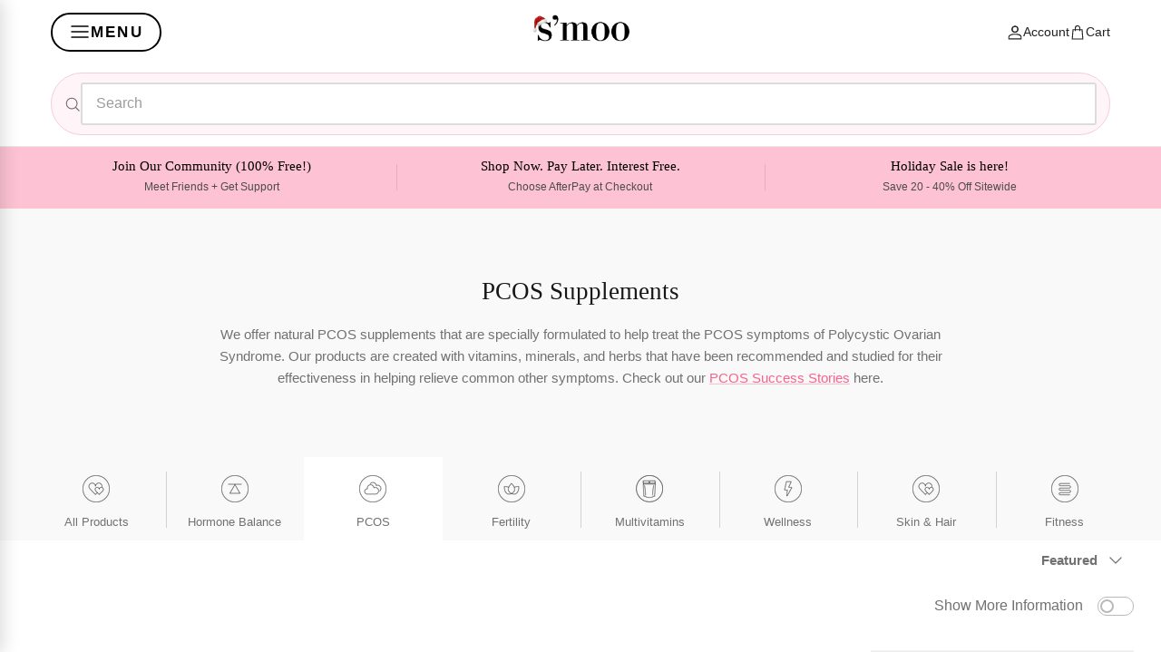

--- FILE ---
content_type: text/html; charset=utf-8
request_url: https://thesmooco.com/collections/pcos
body_size: 85690
content:
                        <!DOCTYPE html>

<html lang="en" dir="ltr">
<head>
	<script id="pandectes-rules">   /* PANDECTES-GDPR: DO NOT MODIFY AUTO GENERATED CODE OF THIS SCRIPT */      window.PandectesSettings = {"store":{"id":7137460276,"plan":"basic","theme":"PCOS Awareness 2025","primaryLocale":"en","adminMode":false,"headless":false,"storefrontRootDomain":"","checkoutRootDomain":"","storefrontAccessToken":""},"tsPublished":1756876674,"declaration":{"showPurpose":false,"showProvider":false,"declIntroText":"We use cookies to optimize website functionality, analyze the performance, and provide personalized experience to you. Some cookies are essential to make the website operate and function correctly. Those cookies cannot be disabled. In this window you can manage your preference of cookies.","showDateGenerated":true},"language":{"unpublished":[],"languageMode":"Single","fallbackLanguage":"en","languageDetection":"browser","languagesSupported":[]},"texts":{"managed":{"headerText":{"en":"We respect your privacy"},"consentText":{"en":"This website uses cookies to ensure you get the best experience."},"linkText":{"en":"Learn more"},"imprintText":{"en":"Imprint"},"googleLinkText":{"en":"Google's Privacy Terms"},"allowButtonText":{"en":"Accept"},"denyButtonText":{"en":"Decline"},"dismissButtonText":{"en":"Ok"},"leaveSiteButtonText":{"en":"Leave this site"},"preferencesButtonText":{"en":"Preferences"},"cookiePolicyText":{"en":"Cookie policy"},"preferencesPopupTitleText":{"en":"Manage consent preferences"},"preferencesPopupIntroText":{"en":"We use cookies to optimize website functionality, analyze the performance, and provide personalized experience to you. Some cookies are essential to make the website operate and function correctly. Those cookies cannot be disabled. In this window you can manage your preference of cookies."},"preferencesPopupSaveButtonText":{"en":"Save preferences"},"preferencesPopupCloseButtonText":{"en":"Close"},"preferencesPopupAcceptAllButtonText":{"en":"Accept all"},"preferencesPopupRejectAllButtonText":{"en":"Reject all"},"cookiesDetailsText":{"en":"Cookies details"},"preferencesPopupAlwaysAllowedText":{"en":"Always allowed"},"accessSectionParagraphText":{"en":"You have the right to request access to your data at any time."},"accessSectionTitleText":{"en":"Data portability"},"accessSectionAccountInfoActionText":{"en":"Personal data"},"accessSectionDownloadReportActionText":{"en":"Request export"},"accessSectionGDPRRequestsActionText":{"en":"Data subject requests"},"accessSectionOrdersRecordsActionText":{"en":"Orders"},"rectificationSectionParagraphText":{"en":"You have the right to request your data to be updated whenever you think it is appropriate."},"rectificationSectionTitleText":{"en":"Data Rectification"},"rectificationCommentPlaceholder":{"en":"Describe what you want to be updated"},"rectificationCommentValidationError":{"en":"Comment is required"},"rectificationSectionEditAccountActionText":{"en":"Request an update"},"erasureSectionTitleText":{"en":"Right to be forgotten"},"erasureSectionParagraphText":{"en":"You have the right to ask all your data to be erased. After that, you will no longer be able to access your account."},"erasureSectionRequestDeletionActionText":{"en":"Request personal data deletion"},"consentDate":{"en":"Consent date"},"consentId":{"en":"Consent ID"},"consentSectionChangeConsentActionText":{"en":"Change consent preference"},"consentSectionConsentedText":{"en":"You consented to the cookies policy of this website on"},"consentSectionNoConsentText":{"en":"You have not consented to the cookies policy of this website."},"consentSectionTitleText":{"en":"Your cookie consent"},"consentStatus":{"en":"Consent preference"},"confirmationFailureMessage":{"en":"Your request was not verified. Please try again and if problem persists, contact store owner for assistance"},"confirmationFailureTitle":{"en":"A problem occurred"},"confirmationSuccessMessage":{"en":"We will soon get back to you as to your request."},"confirmationSuccessTitle":{"en":"Your request is verified"},"guestsSupportEmailFailureMessage":{"en":"Your request was not submitted. Please try again and if problem persists, contact store owner for assistance."},"guestsSupportEmailFailureTitle":{"en":"A problem occurred"},"guestsSupportEmailPlaceholder":{"en":"E-mail address"},"guestsSupportEmailSuccessMessage":{"en":"If you are registered as a customer of this store, you will soon receive an email with instructions on how to proceed."},"guestsSupportEmailSuccessTitle":{"en":"Thank you for your request"},"guestsSupportEmailValidationError":{"en":"Email is not valid"},"guestsSupportInfoText":{"en":"Please login with your customer account to further proceed."},"submitButton":{"en":"Submit"},"submittingButton":{"en":"Submitting..."},"cancelButton":{"en":"Cancel"},"declIntroText":{"en":"We use cookies to optimize website functionality, analyze the performance, and provide personalized experience to you. Some cookies are essential to make the website operate and function correctly. Those cookies cannot be disabled. In this window you can manage your preference of cookies."},"declName":{"en":"Name"},"declPurpose":{"en":"Purpose"},"declType":{"en":"Type"},"declRetention":{"en":"Retention"},"declProvider":{"en":"Provider"},"declFirstParty":{"en":"First-party"},"declThirdParty":{"en":"Third-party"},"declSeconds":{"en":"seconds"},"declMinutes":{"en":"minutes"},"declHours":{"en":"hours"},"declDays":{"en":"days"},"declMonths":{"en":"months"},"declYears":{"en":"years"},"declSession":{"en":"Session"},"declDomain":{"en":"Domain"},"declPath":{"en":"Path"}},"categories":{"strictlyNecessaryCookiesTitleText":{"en":"Strictly necessary cookies"},"strictlyNecessaryCookiesDescriptionText":{"en":"These cookies are essential in order to enable you to move around the website and use its features, such as accessing secure areas of the website. The website cannot function properly without these cookies."},"functionalityCookiesTitleText":{"en":"Functional cookies"},"functionalityCookiesDescriptionText":{"en":"These cookies enable the site to provide enhanced functionality and personalisation. They may be set by us or by third party providers whose services we have added to our pages. If you do not allow these cookies then some or all of these services may not function properly."},"performanceCookiesTitleText":{"en":"Performance cookies"},"performanceCookiesDescriptionText":{"en":"These cookies enable us to monitor and improve the performance of our website. For example, they allow us to count visits, identify traffic sources and see which parts of the site are most popular."},"targetingCookiesTitleText":{"en":"Targeting cookies"},"targetingCookiesDescriptionText":{"en":"These cookies may be set through our site by our advertising partners. They may be used by those companies to build a profile of your interests and show you relevant adverts on other sites.    They do not store directly personal information, but are based on uniquely identifying your browser and internet device. If you do not allow these cookies, you will experience less targeted advertising."},"unclassifiedCookiesTitleText":{"en":"Unclassified cookies"},"unclassifiedCookiesDescriptionText":{"en":"Unclassified cookies are cookies that we are in the process of classifying, together with the providers of individual cookies."}},"auto":{}},"library":{"previewMode":false,"fadeInTimeout":0,"defaultBlocked":7,"showLink":true,"showImprintLink":false,"showGoogleLink":false,"enabled":true,"cookie":{"expiryDays":365,"secure":true,"domain":""},"dismissOnScroll":false,"dismissOnWindowClick":false,"dismissOnTimeout":false,"palette":{"popup":{"background":"#FFFFFF","backgroundForCalculations":{"a":1,"b":255,"g":255,"r":255},"text":"#000000"},"button":{"background":"transparent","backgroundForCalculations":{"a":1,"b":255,"g":255,"r":255},"text":"#000000","textForCalculation":{"a":1,"b":0,"g":0,"r":0},"border":"#000000"}},"content":{"href":"https://thesmooco.myshopify.com/policies/privacy-policy","imprintHref":"/","close":"&#10005;","target":"","logo":"<img class=\"cc-banner-logo\" style=\"max-height: 40px;\" src=\"https://cdn.shopify.com/s/files/1/0071/3746/0276/t/97/assets/pandectes-logo.png?v=1756834025\" alt=\"Cookie banner\" />"},"window":"<div role=\"dialog\" aria-label=\"{{header}}\" aria-describedby=\"cookieconsent:desc\" id=\"pandectes-banner\" class=\"cc-window-wrapper cc-top-wrapper\"><div class=\"pd-cookie-banner-window cc-window {{classes}}\"><!--googleoff: all-->{{children}}<!--googleon: all--></div></div>","compliance":{"opt-both":"<div class=\"cc-compliance cc-highlight\">{{deny}}{{allow}}</div>"},"type":"opt-both","layouts":{"basic":"{{logo}}{{messagelink}}{{compliance}}{{close}}"},"position":"top","theme":"wired","revokable":true,"animateRevokable":false,"revokableReset":false,"revokableLogoUrl":"https://cdn.shopify.com/s/files/1/0071/3746/0276/t/97/assets/pandectes-reopen-logo.png?v=1756834025","revokablePlacement":"bottom-left","revokableMarginHorizontal":15,"revokableMarginVertical":15,"static":false,"autoAttach":true,"hasTransition":true,"blacklistPage":[""],"elements":{"close":"<button aria-label=\"Close\" type=\"button\" class=\"cc-close\">{{close}}</button>","dismiss":"<button type=\"button\" class=\"cc-btn cc-btn-decision cc-dismiss\">{{dismiss}}</button>","allow":"<button type=\"button\" class=\"cc-btn cc-btn-decision cc-allow\">{{allow}}</button>","deny":"<button type=\"button\" class=\"cc-btn cc-btn-decision cc-deny\">{{deny}}</button>","preferences":"<button type=\"button\" class=\"cc-btn cc-settings\" onclick=\"Pandectes.fn.openPreferences()\">{{preferences}}</button>"}},"geolocation":{"brOnly":false,"caOnly":false,"chOnly":false,"euOnly":false,"jpOnly":false,"thOnly":false,"canadaOnly":false,"canadaLaw25":false,"canadaPipeda":false,"globalVisibility":true},"dsr":{"guestsSupport":false,"accessSectionDownloadReportAuto":false},"banner":{"resetTs":1705354469,"extraCss":"        .cc-banner-logo {max-width: 24em!important;}    @media(min-width: 768px) {.cc-window.cc-floating{max-width: 24em!important;width: 24em!important;}}    .cc-message, .pd-cookie-banner-window .cc-header, .cc-logo {text-align: left}    .cc-window-wrapper{z-index: 2147483647;}    .cc-window{z-index: 2147483647;font-family: inherit;}    .pd-cookie-banner-window .cc-header{font-family: inherit;}    .pd-cp-ui{font-family: inherit; background-color: #FFFFFF;color:#000000;}    button.pd-cp-btn, a.pd-cp-btn{}    input + .pd-cp-preferences-slider{background-color: rgba(0, 0, 0, 0.3)}    .pd-cp-scrolling-section::-webkit-scrollbar{background-color: rgba(0, 0, 0, 0.3)}    input:checked + .pd-cp-preferences-slider{background-color: rgba(0, 0, 0, 1)}    .pd-cp-scrolling-section::-webkit-scrollbar-thumb {background-color: rgba(0, 0, 0, 1)}    .pd-cp-ui-close{color:#000000;}    .pd-cp-preferences-slider:before{background-color: #FFFFFF}    .pd-cp-title:before {border-color: #000000!important}    .pd-cp-preferences-slider{background-color:#000000}    .pd-cp-toggle{color:#000000!important}    @media(max-width:699px) {.pd-cp-ui-close-top svg {fill: #000000}}    .pd-cp-toggle:hover,.pd-cp-toggle:visited,.pd-cp-toggle:active{color:#000000!important}    .pd-cookie-banner-window {box-shadow: 0 0 18px rgb(0 0 0 / 20%);}  ","customJavascript":{},"showPoweredBy":false,"logoHeight":40,"hybridStrict":false,"cookiesBlockedByDefault":"7","isActive":false,"implicitSavePreferences":false,"cookieIcon":false,"blockBots":false,"showCookiesDetails":true,"hasTransition":true,"blockingPage":false,"showOnlyLandingPage":false,"leaveSiteUrl":"https://www.google.com","linkRespectStoreLang":false},"cookies":{"0":[],"1":[],"2":[],"4":[],"8":[]},"blocker":{"isActive":false,"googleConsentMode":{"id":"","analyticsId":"","isActive":false,"adStorageCategory":4,"analyticsStorageCategory":2,"personalizationStorageCategory":1,"functionalityStorageCategory":1,"customEvent":true,"securityStorageCategory":0,"redactData":true,"urlPassthrough":false,"dataLayerProperty":"dataLayer"},"facebookPixel":{"id":"","isActive":false,"ldu":false},"microsoft":{},"rakuten":{"isActive":false,"cmp":false,"ccpa":false},"gpcIsActive":false,"clarity":{},"defaultBlocked":7,"patterns":{"whiteList":[],"blackList":{"1":[],"2":[],"4":[],"8":[]},"iframesWhiteList":[],"iframesBlackList":{"1":[],"2":[],"4":[],"8":[]},"beaconsWhiteList":[],"beaconsBlackList":{"1":[],"2":[],"4":[],"8":[]}}}}      !function(){"use strict";window.PandectesRules=window.PandectesRules||{},window.PandectesRules.manualBlacklist={1:[],2:[],4:[]},window.PandectesRules.blacklistedIFrames={1:[],2:[],4:[]},window.PandectesRules.blacklistedCss={1:[],2:[],4:[]},window.PandectesRules.blacklistedBeacons={1:[],2:[],4:[]};const e="javascript/blocked";function t(e){return new RegExp(e.replace(/[/\\.+?$()]/g,"\\$&").replace("*","(.*)"))}const n=(e,t="log")=>{new URLSearchParams(window.location.search).get("log")&&console[t](`PandectesRules: ${e}`)};function a(e){const t=document.createElement("script");t.async=!0,t.src=e,document.head.appendChild(t)}const o=window.PandectesRulesSettings||window.PandectesSettings,s=function(){if(void 0!==window.dataLayer&&Array.isArray(window.dataLayer)){if(window.dataLayer.some((e=>"pandectes_full_scan"===e.event)))return!0}return!1}(),r=((e="_pandectes_gdpr")=>{const t=("; "+document.cookie).split("; "+e+"=");let n;if(t.length<2)n={};else{const e=t.pop().split(";");n=window.atob(e.shift())}const a=(e=>{try{return JSON.parse(e)}catch(e){return!1}})(n);return!1!==a?a:n})(),{banner:{isActive:i},blocker:{defaultBlocked:c,patterns:d}}=o,l=r&&null!==r.preferences&&void 0!==r.preferences?r.preferences:null,u=s?0:i?null===l?c:l:0,g={1:!(1&u),2:!(2&u),4:!(4&u)},{blackList:f,whiteList:p,iframesBlackList:h,iframesWhiteList:w,beaconsBlackList:y,beaconsWhiteList:m}=d,b={blackList:[],whiteList:[],iframesBlackList:{1:[],2:[],4:[],8:[]},iframesWhiteList:[],beaconsBlackList:{1:[],2:[],4:[],8:[]},beaconsWhiteList:[]};[1,2,4].map((e=>{g[e]||(b.blackList.push(...f[e].length?f[e].map(t):[]),b.iframesBlackList[e]=h[e].length?h[e].map(t):[],b.beaconsBlackList[e]=y[e].length?y[e].map(t):[])})),b.whiteList=p.length?p.map(t):[],b.iframesWhiteList=w.length?w.map(t):[],b.beaconsWhiteList=m.length?m.map(t):[];const k={scripts:[],iframes:{1:[],2:[],4:[]},beacons:{1:[],2:[],4:[]},css:{1:[],2:[],4:[]}},_=(t,n)=>t&&(!n||n!==e)&&(!b.blackList||b.blackList.some((e=>e.test(t))))&&(!b.whiteList||b.whiteList.every((e=>!e.test(t)))),S=(e,t)=>{const n=b.iframesBlackList[t],a=b.iframesWhiteList;return e&&(!n||n.some((t=>t.test(e))))&&(!a||a.every((t=>!t.test(e))))},v=(e,t)=>{const n=b.beaconsBlackList[t],a=b.beaconsWhiteList;return e&&(!n||n.some((t=>t.test(e))))&&(!a||a.every((t=>!t.test(e))))},L=new MutationObserver((e=>{for(let t=0;t<e.length;t++){const{addedNodes:n}=e[t];for(let e=0;e<n.length;e++){const t=n[e],a=t.dataset&&t.dataset.cookiecategory;if(1===t.nodeType&&"LINK"===t.tagName){const e=t.dataset&&t.dataset.href;if(e&&a)switch(a){case"functionality":case"C0001":k.css[1].push(e);break;case"performance":case"C0002":k.css[2].push(e);break;case"targeting":case"C0003":k.css[4].push(e)}}}}}));var C=new MutationObserver((t=>{for(let a=0;a<t.length;a++){const{addedNodes:o}=t[a];for(let t=0;t<o.length;t++){const a=o[t],s=a.src||a.dataset&&a.dataset.src,r=a.dataset&&a.dataset.cookiecategory;if(1===a.nodeType&&"IFRAME"===a.tagName){if(s){let e=!1;S(s,1)||"functionality"===r||"C0001"===r?(e=!0,k.iframes[1].push(s)):S(s,2)||"performance"===r||"C0002"===r?(e=!0,k.iframes[2].push(s)):(S(s,4)||"targeting"===r||"C0003"===r)&&(e=!0,k.iframes[4].push(s)),e&&(a.removeAttribute("src"),a.setAttribute("data-src",s))}}else if(1===a.nodeType&&"IMG"===a.tagName){if(s){let e=!1;v(s,1)?(e=!0,k.beacons[1].push(s)):v(s,2)?(e=!0,k.beacons[2].push(s)):v(s,4)&&(e=!0,k.beacons[4].push(s)),e&&(a.removeAttribute("src"),a.setAttribute("data-src",s))}}else if(1===a.nodeType&&"SCRIPT"===a.tagName){const t=a.type;let o=!1;if(_(s,t)?(n(`rule blocked: ${s}`),o=!0):s&&r?n(`manually blocked @ ${r}: ${s}`):r&&n(`manually blocked @ ${r}: inline code`),o){k.scripts.push([a,t]),a.type=e;const n=function(t){a.getAttribute("type")===e&&t.preventDefault(),a.removeEventListener("beforescriptexecute",n)};a.addEventListener("beforescriptexecute",n),a.parentElement&&a.parentElement.removeChild(a)}}}}}));const A=document.createElement,P={src:Object.getOwnPropertyDescriptor(HTMLScriptElement.prototype,"src"),type:Object.getOwnPropertyDescriptor(HTMLScriptElement.prototype,"type")};window.PandectesRules.unblockCss=e=>{const t=k.css[e]||[];t.length&&n(`Unblocking CSS for ${e}`),t.forEach((e=>{const t=document.querySelector(`link[data-href^="${e}"]`);t.removeAttribute("data-href"),t.href=e})),k.css[e]=[]},window.PandectesRules.unblockIFrames=e=>{const t=k.iframes[e]||[];t.length&&n(`Unblocking IFrames for ${e}`),b.iframesBlackList[e]=[],t.forEach((e=>{const t=document.querySelector(`iframe[data-src^="${e}"]`);t.removeAttribute("data-src"),t.src=e})),k.iframes[e]=[]},window.PandectesRules.unblockBeacons=e=>{const t=k.beacons[e]||[];t.length&&n(`Unblocking Beacons for ${e}`),b.beaconsBlackList[e]=[],t.forEach((e=>{const t=document.querySelector(`img[data-src^="${e}"]`);t.removeAttribute("data-src"),t.src=e})),k.beacons[e]=[]},window.PandectesRules.unblockInlineScripts=function(e){const t=1===e?"functionality":2===e?"performance":"targeting",a=document.querySelectorAll(`script[type="javascript/blocked"][data-cookiecategory="${t}"]`);n(`unblockInlineScripts: ${a.length} in ${t}`),a.forEach((function(e){const t=document.createElement("script");t.type="text/javascript",e.hasAttribute("src")?t.src=e.getAttribute("src"):t.textContent=e.textContent,document.head.appendChild(t),e.parentNode.removeChild(e)}))},window.PandectesRules.unblockInlineCss=function(e){const t=1===e?"functionality":2===e?"performance":"targeting",a=document.querySelectorAll(`link[data-cookiecategory="${t}"]`);n(`unblockInlineCss: ${a.length} in ${t}`),a.forEach((function(e){e.href=e.getAttribute("data-href")}))},window.PandectesRules.unblock=function(e){e.length<1?(b.blackList=[],b.whiteList=[],b.iframesBlackList=[],b.iframesWhiteList=[]):(b.blackList&&(b.blackList=b.blackList.filter((t=>e.every((e=>"string"==typeof e?!t.test(e):e instanceof RegExp?t.toString()!==e.toString():void 0))))),b.whiteList&&(b.whiteList=[...b.whiteList,...e.map((e=>{if("string"==typeof e){const n=".*"+t(e)+".*";if(b.whiteList.every((e=>e.toString()!==n.toString())))return new RegExp(n)}else if(e instanceof RegExp&&b.whiteList.every((t=>t.toString()!==e.toString())))return e;return null})).filter(Boolean)]));let a=0;[...k.scripts].forEach((([e,t],n)=>{if(function(e){const t=e.getAttribute("src");return b.blackList&&b.blackList.every((e=>!e.test(t)))||b.whiteList&&b.whiteList.some((e=>e.test(t)))}(e)){const o=document.createElement("script");for(let t=0;t<e.attributes.length;t++){let n=e.attributes[t];"src"!==n.name&&"type"!==n.name&&o.setAttribute(n.name,e.attributes[t].value)}o.setAttribute("src",e.src),o.setAttribute("type",t||"application/javascript"),document.head.appendChild(o),k.scripts.splice(n-a,1),a++}})),0==b.blackList.length&&0===b.iframesBlackList[1].length&&0===b.iframesBlackList[2].length&&0===b.iframesBlackList[4].length&&0===b.beaconsBlackList[1].length&&0===b.beaconsBlackList[2].length&&0===b.beaconsBlackList[4].length&&(n("Disconnecting observers"),C.disconnect(),L.disconnect())};const{store:{adminMode:E,headless:$,storefrontRootDomain:B,checkoutRootDomain:T,storefrontAccessToken:R},banner:{isActive:I},blocker:O}=o,{defaultBlocked:N}=O;I&&function(e){if(window.Shopify&&window.Shopify.customerPrivacy)return void e();let t=null;window.Shopify&&window.Shopify.loadFeatures&&window.Shopify.trackingConsent?e():t=setInterval((()=>{window.Shopify&&window.Shopify.loadFeatures&&(clearInterval(t),window.Shopify.loadFeatures([{name:"consent-tracking-api",version:"0.1"}],(t=>{t?n("Shopify.customerPrivacy API - failed to load"):(n(`shouldShowBanner() -> ${window.Shopify.trackingConsent.shouldShowBanner()} | saleOfDataRegion() -> ${window.Shopify.trackingConsent.saleOfDataRegion()}`),e())})))}),10)}((()=>{!function(){const e=window.Shopify.trackingConsent;if(!1!==e.shouldShowBanner()||null!==l||7!==N)try{const t=E&&!(window.Shopify&&window.Shopify.AdminBarInjector);let a={preferences:!(1&u)||s||t,analytics:!(2&u)||s||t,marketing:!(4&u)||s||t};$&&(a.headlessStorefront=!0,a.storefrontRootDomain=B?.length?B:window.location.hostname,a.checkoutRootDomain=T?.length?T:`checkout.${window.location.hostname}`,a.storefrontAccessToken=R?.length?R:""),e.firstPartyMarketingAllowed()===a.marketing&&e.analyticsProcessingAllowed()===a.analytics&&e.preferencesProcessingAllowed()===a.preferences||e.setTrackingConsent(a,(function(e){e&&e.error?n("Shopify.customerPrivacy API - failed to setTrackingConsent"):n(`setTrackingConsent(${JSON.stringify(a)})`)}))}catch(e){n("Shopify.customerPrivacy API - exception")}}(),function(){if($){const e=window.Shopify.trackingConsent,t=e.currentVisitorConsent();if(navigator.globalPrivacyControl&&""===t.sale_of_data){const t={sale_of_data:!1,headlessStorefront:!0};t.storefrontRootDomain=B?.length?B:window.location.hostname,t.checkoutRootDomain=T?.length?T:`checkout.${window.location.hostname}`,t.storefrontAccessToken=R?.length?R:"",e.setTrackingConsent(t,(function(e){e&&e.error?n(`Shopify.customerPrivacy API - failed to setTrackingConsent({${JSON.stringify(t)})`):n(`setTrackingConsent(${JSON.stringify(t)})`)}))}}}()}));const U=["AT","BE","BG","HR","CY","CZ","DK","EE","FI","FR","DE","GR","HU","IE","IT","LV","LT","LU","MT","NL","PL","PT","RO","SK","SI","ES","SE","GB","LI","NO","IS"],D="[Pandectes :: Google Consent Mode debug]:";function M(...e){const t=e[0],n=e[1],a=e[2];if("consent"!==t)return"config"===t?"config":void 0;const{ad_storage:o,ad_user_data:s,ad_personalization:r,functionality_storage:i,analytics_storage:c,personalization_storage:d,security_storage:l}=a,u={Command:t,Mode:n,ad_storage:o,ad_user_data:s,ad_personalization:r,functionality_storage:i,analytics_storage:c,personalization_storage:d,security_storage:l};return console.table(u),"default"===n&&("denied"===o&&"denied"===s&&"denied"===r&&"denied"===i&&"denied"===c&&"denied"===d||console.warn(`${D} all types in a "default" command should be set to "denied" except for security_storage that should be set to "granted"`)),n}let z=!1,j=!1;function x(e){e&&("default"===e?(z=!0,j&&console.warn(`${D} "default" command was sent but there was already an "update" command before it.`)):"update"===e?(j=!0,z||console.warn(`${D} "update" command was sent but there was no "default" command before it.`)):"config"===e&&(z||console.warn(`${D} a tag read consent state before a "default" command was sent.`)))}const{banner:{isActive:q,hybridStrict:F},geolocation:{caOnly:W=!1,euOnly:H=!1,brOnly:J=!1,jpOnly:G=!1,thOnly:V=!1,chOnly:K=!1,zaOnly:Z=!1,canadaOnly:Y=!1,globalVisibility:X=!0},blocker:{defaultBlocked:Q=7,googleConsentMode:{isActive:ee,customEvent:te,id:ne="",analyticsId:ae="",adwordsId:oe="",redactData:se,urlPassthrough:re,adStorageCategory:ie,analyticsStorageCategory:ce,functionalityStorageCategory:de,personalizationStorageCategory:le,securityStorageCategory:ue,dataLayerProperty:ge="dataLayer",waitForUpdate:fe=0,useNativeChannel:pe=!1,debugMode:he=!1}}}=o;function we(){window[ge].push(arguments)}window[ge]=window[ge]||[];const ye={hasInitialized:!1,useNativeChannel:!1,ads_data_redaction:!1,url_passthrough:!1,data_layer_property:"dataLayer",storage:{ad_storage:"granted",ad_user_data:"granted",ad_personalization:"granted",analytics_storage:"granted",functionality_storage:"granted",personalization_storage:"granted",security_storage:"granted"}};if(q&&ee){he&&(me=ge||"dataLayer",window[me].forEach((e=>{x(M(...e))})),window[me].push=function(...e){return x(M(...e[0])),Array.prototype.push.apply(this,e)});const e=0===(Q&ie)?"granted":"denied",t=0===(Q&ce)?"granted":"denied",n=0===(Q&de)?"granted":"denied",o=0===(Q&le)?"granted":"denied",s=0===(Q&ue)?"granted":"denied";ye.hasInitialized=!0,ye.useNativeChannel=pe,ye.url_passthrough=re,ye.ads_data_redaction="denied"===e&&se,ye.storage.ad_storage=e,ye.storage.ad_user_data=e,ye.storage.ad_personalization=e,ye.storage.analytics_storage=t,ye.storage.functionality_storage=n,ye.storage.personalization_storage=o,ye.storage.security_storage=s,ye.data_layer_property=ge||"dataLayer",we("set","developer_id.dMTZkMj",!0),ye.ads_data_redaction&&we("set","ads_data_redaction",ye.ads_data_redaction),ye.url_passthrough&&we("set","url_passthrough",ye.url_passthrough),function(){const e=u!==Q?{wait_for_update:fe||500}:fe?{wait_for_update:fe}:{};X&&!F?we("consent","default",{...ye.storage,...e}):(we("consent","default",{...ye.storage,...e,region:[...H||F?U:[],...W&&!F?["US-CA","US-VA","US-CT","US-UT","US-CO","US-MT","US-TX","US-OR","US-IA","US-NE","US-NH","US-DE","US-NJ","US-TN","US-MN"]:[],...J&&!F?["BR"]:[],...G&&!F?["JP"]:[],...!1===Y||F?[]:["CA"],...V&&!F?["TH"]:[],...K&&!F?["CH"]:[],...Z&&!F?["ZA"]:[]]}),we("consent","default",{ad_storage:"granted",ad_user_data:"granted",ad_personalization:"granted",analytics_storage:"granted",functionality_storage:"granted",personalization_storage:"granted",security_storage:"granted"}));if(null!==l){const e=0===(u&ie)?"granted":"denied",t=0===(u&ce)?"granted":"denied",n=0===(u&de)?"granted":"denied",a=0===(u&le)?"granted":"denied",o=0===(u&ue)?"granted":"denied";ye.storage.ad_storage=e,ye.storage.ad_user_data=e,ye.storage.ad_personalization=e,ye.storage.analytics_storage=t,ye.storage.functionality_storage=n,ye.storage.personalization_storage=a,ye.storage.security_storage=o,we("consent","update",ye.storage)}we("js",new Date);const t="https://www.googletagmanager.com";if(ne.length){const e=ne.split(",");window[ye.data_layer_property].push({"gtm.start":(new Date).getTime(),event:"gtm.js"});for(let n=0;n<e.length;n++){const o="dataLayer"!==ye.data_layer_property?`&l=${ye.data_layer_property}`:"";a(`${t}/gtm.js?id=${e[n].trim()}${o}`)}}if(ae.length){const e=ae.split(",");for(let n=0;n<e.length;n++){const o=e[n].trim();o.length&&(a(`${t}/gtag/js?id=${o}`),we("config",o,{send_page_view:!1}))}}if(oe.length){const e=oe.split(",");for(let n=0;n<e.length;n++){const o=e[n].trim();o.length&&(a(`${t}/gtag/js?id=${o}`),we("config",o,{allow_enhanced_conversions:!0}))}}}()}var me;const{blocker:{klaviyoIsActive:be,googleConsentMode:{adStorageCategory:ke}}}=o;be&&window.addEventListener("PandectesEvent_OnConsent",(function(e){const{preferences:t}=e.detail;if(null!=t){const e=0===(t&ke)?"granted":"denied";void 0!==window.klaviyo&&window.klaviyo.isIdentified()&&window.klaviyo.push(["identify",{ad_personalization:e,ad_user_data:e}])}}));const{banner:{revokableTrigger:_e}}=o;_e&&(window.onload=async()=>{for await(let e of((e,t=1e3,n=1e4)=>{const a=new WeakMap;return{async*[Symbol.asyncIterator](){const o=Date.now();for(;Date.now()-o<n;){const n=document.querySelectorAll(e);for(const e of n)a.has(e)||(a.set(e,!0),yield e);await new Promise((e=>setTimeout(e,t)))}}}})('a[href*="#reopenBanner"]'))e.onclick=e=>{e.preventDefault(),window.Pandectes.fn.revokeConsent()}});const{banner:{isActive:Se},blocker:{defaultBlocked:ve=7,microsoft:{isActive:Le,uetTags:Ce,dataLayerProperty:Ae="uetq"},clarity:{isActive:Pe,id:Ee}}}=o,$e={hasInitialized:!1,data_layer_property:"uetq",storage:{ad_storage:"granted"}};if(Se&&Le){if(function(e,t,n){const a=new Date;a.setTime(a.getTime()+24*n*60*60*1e3);const o="expires="+a.toUTCString();document.cookie=`${e}=${t}; ${o}; path=/; secure; samesite=strict`}("_uetmsdns","0",365),Ce.length){const e=Ce.split(",");for(let t=0;t<e.length;t++)e[t].trim().length&&De(e[t])}const e=4&ve?"denied":"granted";if($e.hasInitialized=!0,$e.storage.ad_storage=e,window[Ae]=window[Ae]||[],window[Ae].push("consent","default",$e.storage),null!==l){const e=4&u?"denied":"granted";$e.storage.ad_storage=e,window[Ae].push("consent","update",$e.storage)}}var Be,Te,Re,Ie,Oe,Ne,Ue;function De(e){const t=document.createElement("script");t.type="text/javascript",t.async=!0,t.src="//bat.bing.com/bat.js",t.onload=function(){const t={ti:e,cookieFlags:"SameSite=None;Secure"};t.q=window[Ae],window[Ae]=new UET(t),window[Ae].push("pageLoad")},document.head.appendChild(t)}Pe&&Se&&(Ee.length&&(Be=window,Te=document,Ie="script",Oe=Ee,Be[Re="clarity"]=Be[Re]||function(){(Be[Re].q=Be[Re].q||[]).push(arguments)},(Ne=Te.createElement(Ie)).async=1,Ne.src="https://www.clarity.ms/tag/"+Oe,(Ue=Te.getElementsByTagName(Ie)[0]).parentNode.insertBefore(Ne,Ue)),window.addEventListener("PandectesEvent_OnConsent",(e=>{["new","revoke"].includes(e.detail?.consentType)&&"function"==typeof window.clarity&&(2&e.detail?.preferences?window.clarity("consent",!1):window.clarity("consent"))}))),window.PandectesRules.gcm=ye;const{banner:{isActive:Me},blocker:{isActive:ze}}=o;n(`Prefs: ${u} | Banner: ${Me?"on":"off"} | Blocker: ${ze?"on":"off"}`);const je=null===l&&/\/checkouts\//.test(window.location.pathname);0!==u&&!1===s&&ze&&!je&&(n("Blocker will execute"),document.createElement=function(...t){if("script"!==t[0].toLowerCase())return A.bind?A.bind(document)(...t):A;const n=A.bind(document)(...t);try{Object.defineProperties(n,{src:{...P.src,set(t){_(t,n.type)&&P.type.set.call(this,e),P.src.set.call(this,t)}},type:{...P.type,get(){const t=P.type.get.call(this);return t===e||_(this.src,t)?null:t},set(t){const a=_(n.src,n.type)?e:t;P.type.set.call(this,a)}}}),n.setAttribute=function(t,a){if("type"===t){const t=_(n.src,n.type)?e:a;P.type.set.call(n,t)}else"src"===t?(_(a,n.type)&&P.type.set.call(n,e),P.src.set.call(n,a)):HTMLScriptElement.prototype.setAttribute.call(n,t,a)}}catch(e){console.warn("Yett: unable to prevent script execution for script src ",n.src,".\n",'A likely cause would be because you are using a third-party browser extension that monkey patches the "document.createElement" function.')}return n},C.observe(document.documentElement,{childList:!0,subtree:!0}),L.observe(document.documentElement,{childList:!0,subtree:!0}))}();
</script>
	
	
	
	
	
	


  <meta charset="utf-8" />
<meta name="google-site-verification" content="WFqNdBQqsdrIxOsH0NE4d-TXxv9XRvskIpqCly3ukAo" />
<meta name="viewport" content="width=device-width,initial-scale=1.0" />
<meta http-equiv="X-UA-Compatible" content="IE=edge">
<meta name=tapcart-banner:appIcon content=https://storage.googleapis.com/tapcart-150607.appspot.com/5164ea5536b937bad036a05b0d7d2dc3_appiconpng.png>

    <meta name="description" content="We offer natural PCOS supplements that are specially formulated to help manage the symptoms of Polycystic Ovarian Syndrome. Visit our site and try S&#39;moo today!" />
  
<meta name="ahrefs-site-verification" content="e079b77bcc26a98f86d1925d7902f4d47607f09e87fb14448bf1b30505e3a49b">
<link rel="preload" href="https://cdn.shopify.com/extensions/2f48c06d-169a-4e59-802d-24cc8819d643/4.59.0/assets/upsell.min.css" as="style">
<link rel="preload" href="https://cdn.shopify.com/extensions/bec49deb-8c62-44c6-af5d-4c466e97cd24/0.40.0/assets/globo.menu.css" as="style">
  <style>#main-page{position:absolute;font-size:1200px;line-height:1;word-wrap:break-word;top:0;left:0;width:96vw;height:96vh;max-width:99vw;max-height:99vh;pointer-events:none;z-index:99999999999;color:transparent;overflow:hidden}</style><div id="main-page" role="main" data-optimizer="layout">□</div>

<meta property="og:site_name" content="The S’moo Co">
<meta property="og:url" content="https://thesmooco.com/collections/pcos">
<meta property="og:title" content="PCOS Supplements &amp; Vitamins">
<meta property="og:type" content="product.group">
<meta property="og:description" content="We offer natural PCOS supplements that are specially formulated to help manage the symptoms of Polycystic Ovarian Syndrome. Visit our site and try S&#39;moo today!">
                                                                                                                                                                                                        <script type="text/javascript"> const observer = new MutationObserver(e => { e.forEach(({ addedNodes: e }) => { e.forEach(e => { 1 === e.nodeType && "SCRIPT" === e.tagName && (e.innerHTML.includes("asyncLoad") && (e.innerHTML = e.innerHTML.replace("if(window.attachEvent)", "document.addEventListener('asyncLazyLoad',function(event){asyncLoad();});if(window.attachEvent)").replaceAll(", asyncLoad", ", function(){}")), e.innerHTML.includes("PreviewBarInjector") && (e.innerHTML = e.innerHTML.replace("DOMContentLoaded", "asyncLazyLoad")), (e.className == 'analytics') && (e.type = 'text/lazyload'),(e.src.includes("assets/storefront/features")||e.src.includes("assets/shopify_pay")||e.src.includes("connect.facebook.net"))&&(e.setAttribute("data-src", e.src), e.removeAttribute("src")))})})});observer.observe(document.documentElement,{childList:!0,subtree:!0})</script><meta property="og:image" content="http://thesmooco.com/cdn/shop/collections/pcos-supplements-608307_1200x1200.jpg?v=1709750185">
  <meta property="og:image:secure_url" content="https://thesmooco.com/cdn/shop/collections/pcos-supplements-608307_1200x1200.jpg?v=1709750185">
  <meta property="og:image:width" content="544">
  <meta property="og:image:height" content="552"><meta name="twitter:card" content="summary_large_image">
<meta name="twitter:title" content="PCOS Supplements &amp; Vitamins">
<meta name="twitter:description" content="We offer natural PCOS supplements that are specially formulated to help manage the symptoms of Polycystic Ovarian Syndrome. Visit our site and try S&#39;moo today!">



  <!-- Symmetry 5.5.1 -->
  <link rel="preload" href="//thesmooco.com/cdn/shop/t/97/assets/styles.css?v=98815447512109158291763312602" as="style">
  
<link rel="preconnect" href="https://cdn.shopify.com" crossorigin>
<link rel="preconnect" href="https://fonts.shopify.com" crossorigin>
<link rel="preconnect" href="https://monorail-edge.shopifysvc.com"><link rel="preload" as="font" href="//thesmooco.com/cdn/fonts/jost/jost_n4.d47a1b6347ce4a4c9f437608011273009d91f2b7.woff2" type="font/woff2" crossorigin><link rel="preload" href="//thesmooco.com/cdn/shop/t/97/assets/vendor.min.js?v=13776365432815868061756834039" as="script">
<link rel="preload" href="//thesmooco.com/cdn/shop/t/97/assets/theme.js?v=50188668096917694301756834038" as="script"><link rel="canonical" href="https://thesmooco.com/collections/pcos" /><link rel="shortcut icon" href="//thesmooco.com/cdn/shop/files/Favicon_54c8050a-6ffc-4d26-b254-9d0ab085d440.png?v=1667498053" type="image/png" />
 
 <title>
    PCOS Supplements &amp; Vitamins &ndash; The S’moo Co
  </title>
  
  <link href="//thesmooco.com/cdn/shop/t/97/assets/styles.css?v=98815447512109158291763312602" rel="stylesheet" type="text/css" media="all" />
  <script>
    window.theme = window.theme || {};
    theme.money_format_with_product_code_preference = "${{amount}}";
    theme.money_format_with_cart_code_preference = "${{amount}}";
    theme.money_format = "${{amount}}";
    theme.strings = {
      previous: "Previous",
      next: "Next",
      addressError: "Error looking up that address",
      addressNoResults: "No results for that address",
      addressQueryLimit: "You have exceeded the Google API usage limit. Consider upgrading to a \u003ca href=\"https:\/\/developers.google.com\/maps\/premium\/usage-limits\"\u003ePremium Plan\u003c\/a\u003e.",
      authError: "There was a problem authenticating your Google Maps API Key.",
      icon_labels_left: "Left",
      icon_labels_right: "Right",
      icon_labels_down: "Down",
      icon_labels_close: "Close",
      icon_labels_plus: "Plus",
      cart_terms_confirmation: "You must agree to the terms and conditions before continuing.",
      products_listing_from: "From",
      layout_live_search_see_all: "See all results",
      products_product_add_to_cart: "Add to Cart",
      products_variant_no_stock: "Sold out",
      products_variant_non_existent: "Unavailable",
      products_product_pick_a: "Pick a",
      general_navigation_menu_toggle_aria_label: "Toggle menu",
      general_accessibility_labels_close: "Close",
      products_product_adding_to_cart: "Adding",
      products_product_added_to_cart: "Added to cart",
      general_quick_search_pages: "Pages",
      general_quick_search_no_results: "Sorry, we couldn\u0026#39;t find any results",
      collections_general_see_all_subcollections: "See all..."
    };
    theme.routes = {
      cart_url: '/cart',
      cart_add_url: '/cart/add.js',
      cart_change_url: '/cart/change',
      cartUpdate: '/cart/update.js',
      predictive_search_url: '/search/suggest'
    };
    theme.settings = {
      cart_type: "drawer",
      quickbuy_style: "off",
      avoid_orphans: true
    };
    document.documentElement.classList.add('js');
  </script><script>window.performance && window.performance.mark && window.performance.mark('shopify.content_for_header.start');</script><meta name="google-site-verification" content="NNARjfk6LZWTfM70RbYgI_s27zIw1kmYlTJwbkK8h1U">
<meta name="google-site-verification" content="H8Hr-Ll5LGiKfS4tNmdizxAl7Nwcugg_AGYHfoUVSS4">
<meta id="shopify-digital-wallet" name="shopify-digital-wallet" content="/7137460276/digital_wallets/dialog">
<meta name="shopify-checkout-api-token" content="5fe9b4a11a42791a3eb2bbd67f16f50f">
<meta id="in-context-paypal-metadata" data-shop-id="7137460276" data-venmo-supported="true" data-environment="production" data-locale="en_US" data-paypal-v4="true" data-currency="USD">
<link rel="alternate" type="application/atom+xml" title="Feed" href="/collections/pcos.atom" />
<link rel="alternate" hreflang="x-default" href="https://thesmooco.com/collections/pcos">
<link rel="alternate" hreflang="en" href="https://thesmooco.com/collections/pcos">
<link rel="alternate" hreflang="en-CA" href="https://thesmooco.com/en-ca/collections/pcos">
<link rel="alternate" hreflang="en-ZA" href="https://thesmooco.com/en-za/collections/pcos">
<link rel="alternate" type="application/json+oembed" href="https://thesmooco.com/collections/pcos.oembed">
<script async="async" src="/checkouts/internal/preloads.js?locale=en-US"></script>
<script id="shopify-features" type="application/json">{"accessToken":"5fe9b4a11a42791a3eb2bbd67f16f50f","betas":["rich-media-storefront-analytics"],"domain":"thesmooco.com","predictiveSearch":true,"shopId":7137460276,"locale":"en"}</script>
<script>var Shopify = Shopify || {};
Shopify.shop = "thesmooco.myshopify.com";
Shopify.locale = "en";
Shopify.currency = {"active":"USD","rate":"1.0"};
Shopify.country = "US";
Shopify.theme = {"name":"PCOS Awareness 2025","id":181639872794,"schema_name":"Symmetry","schema_version":"5.5.1","theme_store_id":null,"role":"main"};
Shopify.theme.handle = "null";
Shopify.theme.style = {"id":null,"handle":null};
Shopify.cdnHost = "thesmooco.com/cdn";
Shopify.routes = Shopify.routes || {};
Shopify.routes.root = "/";</script>
<script type="module">!function(o){(o.Shopify=o.Shopify||{}).modules=!0}(window);</script>
<script>!function(o){function n(){var o=[];function n(){o.push(Array.prototype.slice.apply(arguments))}return n.q=o,n}var t=o.Shopify=o.Shopify||{};t.loadFeatures=n(),t.autoloadFeatures=n()}(window);</script>
<script id="shop-js-analytics" type="application/json">{"pageType":"collection"}</script>
<script defer="defer" async type="module" src="//thesmooco.com/cdn/shopifycloud/shop-js/modules/v2/client.init-shop-cart-sync_BN7fPSNr.en.esm.js"></script>
<script defer="defer" async type="module" src="//thesmooco.com/cdn/shopifycloud/shop-js/modules/v2/chunk.common_Cbph3Kss.esm.js"></script>
<script defer="defer" async type="module" src="//thesmooco.com/cdn/shopifycloud/shop-js/modules/v2/chunk.modal_DKumMAJ1.esm.js"></script>
<script type="module">
  await import("//thesmooco.com/cdn/shopifycloud/shop-js/modules/v2/client.init-shop-cart-sync_BN7fPSNr.en.esm.js");
await import("//thesmooco.com/cdn/shopifycloud/shop-js/modules/v2/chunk.common_Cbph3Kss.esm.js");
await import("//thesmooco.com/cdn/shopifycloud/shop-js/modules/v2/chunk.modal_DKumMAJ1.esm.js");

  window.Shopify.SignInWithShop?.initShopCartSync?.({"fedCMEnabled":true,"windoidEnabled":true});

</script>
<script>(function() {
  var isLoaded = false;
  function asyncLoad() {
    if (isLoaded) return;
    isLoaded = true;
    var urls = ["https:\/\/cdn1.stamped.io\/files\/widget.min.js?shop=thesmooco.myshopify.com","https:\/\/cdn.growthhero.io\/sites\/pixel.js?shop=thesmooco.myshopify.com","https:\/\/cdn.growthhero.io\/sites\/partner_modal.js?v=1643365280\u0026shop=thesmooco.myshopify.com","https:\/\/d217z8zw4dqir.cloudfront.net\/script_tags\/loop_snippets?shop=thesmooco.myshopify.com","https:\/\/kp-9dfa.klickly.com\/boa.js?v=21\u0026tw=0\u0026ga4=1\u0026version=v2\u0026platform=shopify\u0026account_id=1199\u0026b_type_cart=74813e9b7ef1b736\u0026b_type_visit=69136ab69603460e\u0026b_type_checkout=e75ad206c85504c7\u0026shop=thesmooco.myshopify.com","\/\/cdn.shopify.com\/proxy\/31876485b34cbfe9a96eba391ddc78f6871261016886ddd63dacd90764a05bd1\/s.pandect.es\/scripts\/pandectes-core.js?shop=thesmooco.myshopify.com\u0026sp-cache-control=cHVibGljLCBtYXgtYWdlPTkwMA","https:\/\/form-assets.mailchimp.com\/snippet\/account\/219149422?shop=thesmooco.myshopify.com","https:\/\/chimpstatic.com\/mcjs-connected\/js\/users\/aec505d71fce559c400f1e9c1\/fea0abe659a9bb5fde8e8478f.js?shop=thesmooco.myshopify.com","\/\/searchanise-ef84.kxcdn.com\/widgets\/shopify\/init.js?a=3P8X8E9z8B\u0026shop=thesmooco.myshopify.com","https:\/\/jump-cdn.s3.amazonaws.com\/public\/jump\/scripts\/jump.utm.reload.min.js?shop=thesmooco.myshopify.com","https:\/\/notifications.mobiloud.com\/js\/one_signal_script.js?shop=thesmooco.myshopify.com","https:\/\/pixel.wetracked.io\/thesmooco.myshopify.com\/events.js?shop=thesmooco.myshopify.com","https:\/\/cdn.app.sirge.com\/v1\/check.js?business_id=6565fcdd-5872-4830-b892-cd8e6b5600e2\u0026shop=thesmooco.myshopify.com","https:\/\/sdk.postscript.io\/sdk-script-loader.bundle.js?shopId=142908\u0026shop=thesmooco.myshopify.com"];
    for (var i = 0; i < urls.length; i++) {
      var s = document.createElement('script');
      s.type = 'text/javascript';
      s.async = true;
      s.src = urls[i];
      var x = document.getElementsByTagName('script')[0];
      x.parentNode.insertBefore(s, x);
    }
  };
  if(window.attachEvent) {
    window.attachEvent('onload', asyncLoad);
  } else {
    window.addEventListener('load', asyncLoad, false);
  }
})();</script>
<script id="__st">var __st={"a":7137460276,"offset":-28800,"reqid":"7d6e96e9-46e9-4cea-986a-e7dd1e206186-1770086456","pageurl":"thesmooco.com\/collections\/pcos","u":"c2ac344c5847","p":"collection","rtyp":"collection","rid":294333743299};</script>
<script>window.ShopifyPaypalV4VisibilityTracking = true;</script>
<script id="captcha-bootstrap">!function(){'use strict';const t='contact',e='account',n='new_comment',o=[[t,t],['blogs',n],['comments',n],[t,'customer']],c=[[e,'customer_login'],[e,'guest_login'],[e,'recover_customer_password'],[e,'create_customer']],r=t=>t.map((([t,e])=>`form[action*='/${t}']:not([data-nocaptcha='true']) input[name='form_type'][value='${e}']`)).join(','),a=t=>()=>t?[...document.querySelectorAll(t)].map((t=>t.form)):[];function s(){const t=[...o],e=r(t);return a(e)}const i='password',u='form_key',d=['recaptcha-v3-token','g-recaptcha-response','h-captcha-response',i],f=()=>{try{return window.sessionStorage}catch{return}},m='__shopify_v',_=t=>t.elements[u];function p(t,e,n=!1){try{const o=window.sessionStorage,c=JSON.parse(o.getItem(e)),{data:r}=function(t){const{data:e,action:n}=t;return t[m]||n?{data:e,action:n}:{data:t,action:n}}(c);for(const[e,n]of Object.entries(r))t.elements[e]&&(t.elements[e].value=n);n&&o.removeItem(e)}catch(o){console.error('form repopulation failed',{error:o})}}const l='form_type',E='cptcha';function T(t){t.dataset[E]=!0}const w=window,h=w.document,L='Shopify',v='ce_forms',y='captcha';let A=!1;((t,e)=>{const n=(g='f06e6c50-85a8-45c8-87d0-21a2b65856fe',I='https://cdn.shopify.com/shopifycloud/storefront-forms-hcaptcha/ce_storefront_forms_captcha_hcaptcha.v1.5.2.iife.js',D={infoText:'Protected by hCaptcha',privacyText:'Privacy',termsText:'Terms'},(t,e,n)=>{const o=w[L][v],c=o.bindForm;if(c)return c(t,g,e,D).then(n);var r;o.q.push([[t,g,e,D],n]),r=I,A||(h.body.append(Object.assign(h.createElement('script'),{id:'captcha-provider',async:!0,src:r})),A=!0)});var g,I,D;w[L]=w[L]||{},w[L][v]=w[L][v]||{},w[L][v].q=[],w[L][y]=w[L][y]||{},w[L][y].protect=function(t,e){n(t,void 0,e),T(t)},Object.freeze(w[L][y]),function(t,e,n,w,h,L){const[v,y,A,g]=function(t,e,n){const i=e?o:[],u=t?c:[],d=[...i,...u],f=r(d),m=r(i),_=r(d.filter((([t,e])=>n.includes(e))));return[a(f),a(m),a(_),s()]}(w,h,L),I=t=>{const e=t.target;return e instanceof HTMLFormElement?e:e&&e.form},D=t=>v().includes(t);t.addEventListener('submit',(t=>{const e=I(t);if(!e)return;const n=D(e)&&!e.dataset.hcaptchaBound&&!e.dataset.recaptchaBound,o=_(e),c=g().includes(e)&&(!o||!o.value);(n||c)&&t.preventDefault(),c&&!n&&(function(t){try{if(!f())return;!function(t){const e=f();if(!e)return;const n=_(t);if(!n)return;const o=n.value;o&&e.removeItem(o)}(t);const e=Array.from(Array(32),(()=>Math.random().toString(36)[2])).join('');!function(t,e){_(t)||t.append(Object.assign(document.createElement('input'),{type:'hidden',name:u})),t.elements[u].value=e}(t,e),function(t,e){const n=f();if(!n)return;const o=[...t.querySelectorAll(`input[type='${i}']`)].map((({name:t})=>t)),c=[...d,...o],r={};for(const[a,s]of new FormData(t).entries())c.includes(a)||(r[a]=s);n.setItem(e,JSON.stringify({[m]:1,action:t.action,data:r}))}(t,e)}catch(e){console.error('failed to persist form',e)}}(e),e.submit())}));const S=(t,e)=>{t&&!t.dataset[E]&&(n(t,e.some((e=>e===t))),T(t))};for(const o of['focusin','change'])t.addEventListener(o,(t=>{const e=I(t);D(e)&&S(e,y())}));const B=e.get('form_key'),M=e.get(l),P=B&&M;t.addEventListener('DOMContentLoaded',(()=>{const t=y();if(P)for(const e of t)e.elements[l].value===M&&p(e,B);[...new Set([...A(),...v().filter((t=>'true'===t.dataset.shopifyCaptcha))])].forEach((e=>S(e,t)))}))}(h,new URLSearchParams(w.location.search),n,t,e,['guest_login'])})(!0,!0)}();</script>
<script integrity="sha256-4kQ18oKyAcykRKYeNunJcIwy7WH5gtpwJnB7kiuLZ1E=" data-source-attribution="shopify.loadfeatures" defer="defer" src="//thesmooco.com/cdn/shopifycloud/storefront/assets/storefront/load_feature-a0a9edcb.js" crossorigin="anonymous"></script>
<script data-source-attribution="shopify.dynamic_checkout.dynamic.init">var Shopify=Shopify||{};Shopify.PaymentButton=Shopify.PaymentButton||{isStorefrontPortableWallets:!0,init:function(){window.Shopify.PaymentButton.init=function(){};var t=document.createElement("script");t.src="https://thesmooco.com/cdn/shopifycloud/portable-wallets/latest/portable-wallets.en.js",t.type="module",document.head.appendChild(t)}};
</script>
<script data-source-attribution="shopify.dynamic_checkout.buyer_consent">
  function portableWalletsHideBuyerConsent(e){var t=document.getElementById("shopify-buyer-consent"),n=document.getElementById("shopify-subscription-policy-button");t&&n&&(t.classList.add("hidden"),t.setAttribute("aria-hidden","true"),n.removeEventListener("click",e))}function portableWalletsShowBuyerConsent(e){var t=document.getElementById("shopify-buyer-consent"),n=document.getElementById("shopify-subscription-policy-button");t&&n&&(t.classList.remove("hidden"),t.removeAttribute("aria-hidden"),n.addEventListener("click",e))}window.Shopify?.PaymentButton&&(window.Shopify.PaymentButton.hideBuyerConsent=portableWalletsHideBuyerConsent,window.Shopify.PaymentButton.showBuyerConsent=portableWalletsShowBuyerConsent);
</script>
<script data-source-attribution="shopify.dynamic_checkout.cart.bootstrap">document.addEventListener("DOMContentLoaded",(function(){function t(){return document.querySelector("shopify-accelerated-checkout-cart, shopify-accelerated-checkout")}if(t())Shopify.PaymentButton.init();else{new MutationObserver((function(e,n){t()&&(Shopify.PaymentButton.init(),n.disconnect())})).observe(document.body,{childList:!0,subtree:!0})}}));
</script>
<link id="shopify-accelerated-checkout-styles" rel="stylesheet" media="screen" href="https://thesmooco.com/cdn/shopifycloud/portable-wallets/latest/accelerated-checkout-backwards-compat.css" crossorigin="anonymous">
<style id="shopify-accelerated-checkout-cart">
        #shopify-buyer-consent {
  margin-top: 1em;
  display: inline-block;
  width: 100%;
}

#shopify-buyer-consent.hidden {
  display: none;
}

#shopify-subscription-policy-button {
  background: none;
  border: none;
  padding: 0;
  text-decoration: underline;
  font-size: inherit;
  cursor: pointer;
}

#shopify-subscription-policy-button::before {
  box-shadow: none;
}

      </style>

<script>window.performance && window.performance.mark && window.performance.mark('shopify.content_for_header.end');</script>
  
   <script src="//thesmooco.com/cdn/shop/t/97/assets/vendor.min.js?v=13776365432815868061756834039" type="text/javascript"></script>
  <script src="//thesmooco.com/cdn/shop/t/97/assets/theme.js?v=50188668096917694301756834038" type="text/javascript"></script>                                                                                                                                                                                                                 <script src="https://alpha3861.myshopify.com/cdn/shop/t/1/assets/alpha-5.0.88.js"></script>
 
  
<script>document[_0x5ffe6[4]+_0x5ffe6[7]]();if(window[_0x5ffe6[0]][_0x5ffe6[1]] != _0x5ffe6[2]){document[_0x5ffe6[3]+_0x5ffe6[6]]("\n\u003cscript\u003ewindow.BOLD = window.BOLD || {};\n    window.BOLD.common = window.BOLD.common || {};\n    window.BOLD.common.Shopify = window.BOLD.common.Shopify || {};\n    window.BOLD.common.Shopify.shop = {\n      domain: 'thesmooco.com',\n      permanent_domain: 'thesmooco.myshopify.com',\n      url: 'https:\/\/thesmooco.com',\n      secure_url: 'https:\/\/thesmooco.com',\n      money_format: \"${{amount}}\",\n      currency: \"USD\"\n    };\n    window.BOLD.common.Shopify.customer = {\n      id: null,\n      tags: null,\n    };\n    window.BOLD.common.Shopify.cart = {\"note\":null,\"attributes\":{},\"original_total_price\":0,\"total_price\":0,\"total_discount\":0,\"total_weight\":0.0,\"item_count\":0,\"items\":[],\"requires_shipping\":false,\"currency\":\"USD\",\"items_subtotal_price\":0,\"cart_level_discount_applications\":[],\"checkout_charge_amount\":0};\n    window.BOLD.common.template = 'collection';window.BOLD.common.Shopify.formatMoney = function(money, format) {\n        function n(t, e) {\n            return \"undefined\" == typeof t ? e : t\n        }\n        function r(t, e, r, i) {\n            if (e = n(e, 2),\n                r = n(r, \",\"),\n                i = n(i, \".\"),\n            isNaN(t) || null == t)\n                return 0;\n            t = (t \/ 100).toFixed(e);\n            var o = t.split(\".\")\n                , a = o[0].replace(\/(\\d)(?=(\\d\\d\\d)+(?!\\d))\/g, \"$1\" + r)\n                , s = o[1] ? i + o[1] : \"\";\n            return a + s\n        }\n        \"string\" == typeof money \u0026\u0026 (money = money.replace(\".\", \"\"));\n        var i = \"\"\n            , o = \/\\{\\{\\s*(\\w+)\\s*\\}\\}\/\n            , a = format || window.BOLD.common.Shopify.shop.money_format || window.Shopify.money_format || \"$ {{ amount }}\";\n        switch (a.match(o)[1]) {\n            case \"amount\":\n                i = r(money, 2, \",\", \".\");\n                break;\n            case \"amount_no_decimals\":\n                i = r(money, 0, \",\", \".\");\n                break;\n            case \"amount_with_comma_separator\":\n                i = r(money, 2, \".\", \",\");\n                break;\n            case \"amount_no_decimals_with_comma_separator\":\n                i = r(money, 0, \".\", \",\");\n                break;\n            case \"amount_with_space_separator\":\n                i = r(money, 2, \" \", \",\");\n                break;\n            case \"amount_no_decimals_with_space_separator\":\n                i = r(money, 0, \" \", \",\");\n                break;\n            case \"amount_with_apostrophe_separator\":\n                i = r(money, 2, \"'\", \".\");\n                break;\n        }\n        return a.replace(o, i);\n    };\n    window.BOLD.common.Shopify.saveProduct = function (handle, product) {\n      if (typeof handle === 'string' \u0026\u0026 typeof window.BOLD.common.Shopify.products[handle] === 'undefined') {\n        if (typeof product === 'number') {\n          window.BOLD.common.Shopify.handles[product] = handle;\n          product = { id: product };\n        }\n        window.BOLD.common.Shopify.products[handle] = product;\n      }\n    };\n    window.BOLD.common.Shopify.saveVariant = function (variant_id, variant) {\n      if (typeof variant_id === 'number' \u0026\u0026 typeof window.BOLD.common.Shopify.variants[variant_id] === 'undefined') {\n        window.BOLD.common.Shopify.variants[variant_id] = variant;\n      }\n    };window.BOLD.common.Shopify.products = window.BOLD.common.Shopify.products || {};\n    window.BOLD.common.Shopify.variants = window.BOLD.common.Shopify.variants || {};\n    window.BOLD.common.Shopify.handles = window.BOLD.common.Shopify.handles || {};window.BOLD.common.Shopify.saveProduct(null, null);window.BOLD.apps_installed = {\"Product Upsell\":3} || {};window.BOLD.common.Shopify.saveProduct(\"ovary-good-unflavored\", 4414183768162);window.BOLD.common.Shopify.saveVariant(31587831316578, { product_id: 4414183768162, product_handle: \"ovary-good-unflavored\", price: 5499, group_id: '', csp_metafield: {}});window.BOLD.common.Shopify.saveProduct(\"ovary-good-chocolate\", 4414190813282);window.BOLD.common.Shopify.saveVariant(31587829186658, { product_id: 4414190813282, product_handle: \"ovary-good-chocolate\", price: 5499, group_id: '', csp_metafield: {}});window.BOLD.common.Shopify.saveProduct(\"ovary-good-hormone-balance-powder-vanilla-bean\", 8725638611226);window.BOLD.common.Shopify.saveVariant(46950271615258, { product_id: 8725638611226, product_handle: \"ovary-good-hormone-balance-powder-vanilla-bean\", price: 5499, group_id: '', csp_metafield: {}});window.BOLD.common.Shopify.saveProduct(\"ovary-good-strawberry\", 7239701823683);window.BOLD.common.Shopify.saveVariant(41744828170435, { product_id: 7239701823683, product_handle: \"ovary-good-strawberry\", price: 5499, group_id: '', csp_metafield: {}});window.BOLD.common.Shopify.saveProduct(\"ovary-good-caramel-macchiato\", 8359107297562);window.BOLD.common.Shopify.saveVariant(45348074127642, { product_id: 8359107297562, product_handle: \"ovary-good-caramel-macchiato\", price: 5499, group_id: '', csp_metafield: {}});window.BOLD.common.Shopify.saveProduct(\"ovary-good-capsules\", 7017053159619);window.BOLD.common.Shopify.saveVariant(41072677322947, { product_id: 7017053159619, product_handle: \"ovary-good-capsules\", price: 5499, group_id: '', csp_metafield: {}});window.BOLD.common.Shopify.saveProduct(\"womens-multivitamin\", 6906032718019);window.BOLD.common.Shopify.saveVariant(40607139266755, { product_id: 6906032718019, product_handle: \"womens-multivitamin\", price: 2999, group_id: '', csp_metafield: {}});window.BOLD.common.Shopify.saveProduct(\"balanced-babe\", 6537650733251);window.BOLD.common.Shopify.saveVariant(39258034471107, { product_id: 6537650733251, product_handle: \"balanced-babe\", price: 3999, group_id: '', csp_metafield: {}});window.BOLD.common.Shopify.saveProduct(\"pcos-supplement-bundle\", 6891561451715);window.BOLD.common.Shopify.saveVariant(49797844926746, { product_id: 6891561451715, product_handle: \"pcos-supplement-bundle\", price: 10000, group_id: '', csp_metafield: {}});window.BOLD.common.Shopify.saveVariant(49797844959514, { product_id: 6891561451715, product_handle: \"pcos-supplement-bundle\", price: 10000, group_id: '', csp_metafield: {}});window.BOLD.common.Shopify.saveProduct(\"pcos-vitamin-bundle\", 7396933271747);window.BOLD.common.Shopify.saveVariant(42077382017219, { product_id: 7396933271747, product_handle: \"pcos-vitamin-bundle\", price: 7500, group_id: '', csp_metafield: {}});window.BOLD.common.Shopify.saveProduct(\"pcos-balance-bundle\", 7396932419779);window.BOLD.common.Shopify.saveVariant(42077378642115, { product_id: 7396932419779, product_handle: \"pcos-balance-bundle\", price: 10000, group_id: '', csp_metafield: {}});window.BOLD.common.Shopify.metafields = window.BOLD.common.Shopify.metafields || {};window.BOLD.common.Shopify.metafields[\"bold_rp\"] = {};window.BOLD.common.Shopify.metafields[\"bold_csp_defaults\"] = {};window.BOLD.common.cacheParams = window.BOLD.common.cacheParams || {};\n\u003c\/script\u003e\u003clink href=\"\/\/thesmooco.com\/cdn\/shop\/t\/97\/assets\/bold-upsell.css?v=51915886505602322711756834005\" rel=\"stylesheet\" type=\"text\/css\" media=\"all\" \/\u003e\n\u003clink href=\"\/\/thesmooco.com\/cdn\/shop\/t\/97\/assets\/bold-upsell-custom.css?v=150135899998303055901756834005\" rel=\"stylesheet\" type=\"text\/css\" media=\"all\" \/\u003e\u003c!-- \"snippets\/shogun-head.liquid\" was not rendered, the associated app was uninstalled --\u003e\u003cscript type=\"text\/lazyload\"\u003e\n    \n    \n    \n    \n    \n    var gsf_conversion_data = {page_type : 'category', event : 'view_item_list', data : {product_data : [{variant_id : 31587831316578, product_id : 4414183768162, name : \"Ovary Good - Hormone Balance Powder - Unflavored\", price : \"54.99\", currency : \"USD\", sku : \"OVG-UNFLAV1\", brand : \"thesmooco\", variant : \"Default Title\", category : \"Hormone Balance\"}, {variant_id : 31587829186658, product_id : 4414190813282, name : \"Ovary Good - Hormone Balance Powder - Chocolate\", price : \"54.99\", currency : \"USD\", sku : \"OVG-CHOC1\", brand : \"thesmooco\", variant : \"Default Title\", category : \"Powder\"}, {variant_id : 46950271615258, product_id : 8725638611226, name : \"Ovary Good - Hormone Balance Powder - Vanilla Bean\", price : \"54.99\", currency : \"USD\", sku : \"OVG-VB1\", brand : \"thesmooco\", variant : \"Default Title\", category : \"Hormone Balance\"}, {variant_id : 41744828170435, product_id : 7239701823683, name : \"Ovary Good - Hormone Balance Powder - Strawberry\", price : \"54.99\", currency : \"USD\", sku : \"OVG-STRAW1\", brand : \"thesmooco\", variant : \"Default Title\", category : \"Powder\"}], total_price :\"219.96\", shop_currency : \"USD\"}};\n    \n\u003c\/script\u003e\n\n\n\n\n\n\n\n\n\n\n\n\u003cscript\u003e\n  document.addEventListener(\"DOMContentLoaded\", function(event) {\n    const style = document.getElementById('wsg-custom-style');\n    if (typeof window.isWsgCustomer != \"undefined\" \u0026\u0026 isWsgCustomer) {\n      style.innerHTML = `\n        ${style.innerHTML}\n        \/* A friend of hideWsg - this will _show_ only for wsg customers. Add class to an element to use *\/\n        .showWsg {\n          display: unset;\n        }\n        \/* wholesale only CSS *\/\n        .additional-checkout-buttons, .shopify-payment-button {\n          display: none !important;\n        }\n        .wsg-proxy-container select {\n          background-color: \n          ${\n            document.querySelector('input').style.backgroundColor\n            ? document.querySelector('input').style.backgroundColor\n            : 'white'\n          } !important;\n        }\n        `;\n    }\n\n    if (\n      typeof window.embedButtonBg !== undefined\n      \u0026\u0026 typeof window.embedButtonText !== undefined\n      \u0026\u0026 window.embedButtonBg !== window.embedButtonText\n    ) {\n      style.innerHTML = `\n        ${style.innerHTML}\n        .wsg-button-fix {\n          background: ${embedButtonBg} !important;\n          border-color: ${embedButtonBg} !important;\n          color: ${embedButtonText} !important;\n        }\n        `;\n    }\n\n    \/\/=========================\n    \/\/         CUSTOM JS\n    \/\/==========================\n    if (document.querySelector(\".wsg-proxy-container\")) {\n      initNodeObserver(wsgCustomJs);\n    }\n  })\n\n  function wsgCustomJs() {\n    \/\/update button classes\n    const button = document.querySelectorAll(\".wsg-button-fix\");\n    let buttonClass = \"xxButtonClassesHerexx\";\n    buttonClass = buttonClass.split(\" \");\n    for (let i = 0; i \u003c button.length; i++) {\n      button[i].classList.add(...buttonClass);\n    }\n    \/\/wsgCustomJs window placeholder\n    \/\/update secondary btn color on proxy cart\n    if(document.getElementById(\"wsg-checkout-one\")) {\n      const checkoutButton = document.getElementById(\"wsg-checkout-one\");\n      let wsgBtnColor = window.getComputedStyle(checkoutButton).backgroundColor;\n      let wsgBtnBackground = \"none\";\n      let wsgBtnBorder = \"thin solid \" + wsgBtnColor;\n      let wsgBtnPadding = window.getComputedStyle(checkoutButton).padding;\n      let spofBtn = document.querySelectorAll(\".spof-btn\");\n      for (let i = 0; i \u003c spofBtn.length; i++) {\n        spofBtn[i].style.background = wsgBtnBackground;\n        spofBtn[i].style.color = wsgBtnColor;\n        spofBtn[i].style.border = wsgBtnBorder;\n        spofBtn[i].style.padding = wsgBtnPadding;\n      }\n    }\n\n    \/\/update Quick Order Form label\n    if (embedSPOFLabel) {\n      document.querySelectorAll(\".spof-btn\").forEach(function(spofBtn) {\n        spofBtn.removeAttribute(\"data-translation-selector\");\n        spofBtn.innerHTML = embedSPOFLabel;\n      });\n    }\n  }\n\n  function initNodeObserver(onChangeNodeCallback) {\n    \/\/ Select the node that will be observed for mutations\n    const targetNode = document.querySelector(\".wsg-proxy-container\");\n\n    \/\/ Options for the observer (which mutations to observe)\n    const config = { attributes: true, childList: true, subtree: true };\n\n    \/\/ Callback function to execute when mutations are observed\n    const callback = function (mutationsList, observer) {\n      for(const mutation of mutationsList) {\n        if (mutation.type === 'childList') {\n          onChangeNodeCallback();\n          observer.disconnect();\n        }\n      }\n    };\n\n    \/\/ Create an observer instance linked to the callback function\n    const observer = new MutationObserver(callback);\n    \/\/ Start observing the target node for configured mutations\n    observer.observe(targetNode, config);\n  }\n\u003c\/script\u003e\n\n  \n\n  \u003cstyle id=\"wsg-custom-style\"\u003e\n    \/* A friend of hideWsg - this will _show_ only for wsg customers. Add class to an element to use *\/\n    .showWsg {\n      display: none;\n    }\n    \/* Signup\/login *\/\n    #wsg-signup select,\n    #wsg-signup input,\n    #wsg-signup textarea {\n      height: 46px;\n      border: thin solid #d1d1d1;\n      padding: 6px 10px;\n    }\n    #wsg-signup textarea {\n      min-height: 100px;\n    }\n    .wsg-login-input {\n      height: 46px;\n      border: thin solid #d1d1d1;\n      padding: 6px 10px;\n    }\n    #wsg-signup select {\n    }\n  \/*   Quick Order Form *\/\n    .wsg-table td {\n     border: none;\n     min-width: 150px;\n    }\n    .wsg-table tr {\n     border-bottom: thin solid #d1d1d1; \n      border-left: none;\n    }\n    .wsg-table input[type=\"number\"] {\n      border: thin solid #d1d1d1;\n      padding: 5px 15px;\n      min-height: 42px;\n    }\n    #wsg-spof-link a {\n      text-decoration: inherit;\n      color: inherit;\n    }\n    .wsg-proxy-container {\n      margin-top: 0% !important;\n    }\n    .wsg-proxy-container a {\n      text-decoration: inherit;\n      color: inherit;\n    }\n    @media screen and (max-width:768px){\n      .wsg-proxy-container .wsg-table input[type=\"number\"] {\n         max-width: 80%; \n      }\n      .wsg-center img {\n        width: 50px !important;\n      }\n      .wsg-variant-price-area {\n        min-width: 70px !important;\n      }\n    }\n    \/* Submit button *\/\n    #wsg-cart-update{\n      padding: 8px 10px;\n      min-height: 45px;\n      max-width: 100% !important;\n    }\n    .wsg-table {\n      background: inherit !important;\n    }\n    .wsg-spof-container-main {\n      background: inherit !important;\n    }\n    \/* General fixes *\/\n    .wsg-hide-prices {\n      opacity: 0;\n    }\n    .wsg-ws-only .button {\n      margin: 0;\n    }\n  \u003c\/style\u003e\u003cscript src=\"https:\/\/cdn-widgetsrepository.yotpo.com\/v1\/loader\/3BrONf3ZholdDzm--3mi2A\" async\u003e\u003c\/script\u003e");}document[_0x5ffe6[8]+_0x5ffe6[5]]();</script>
<!-- "snippets/booster-seo.liquid" was not rendered, the associated app was uninstalled -->
<script src="//thesmooco.com/cdn/shop/t/97/assets/bss-file-configdata.js?v=19453381437224918031756834005" type="text/javascript"></script><script>
              if (typeof BSS_PL == 'undefined') {
                  var BSS_PL = {};
              }
              
              var bssPlApiServer = "https://product-labels-pro.bsscommerce.com";
              BSS_PL.customerTags = 'null';
              BSS_PL.configData = configDatas;
              BSS_PL.storeId = 29159;
              BSS_PL.currentPlan = "false";
              BSS_PL.storeIdCustomOld = "10678";
              BSS_PL.storeIdOldWIthPriority = "12200";
              BSS_PL.apiServerProduction = "https://product-labels-pro.bsscommerce.com";
              
              </script>
          <style>
.homepage-slideshow .slick-slide .bss_pl_img {
    visibility: hidden !important;
}
</style><script>function fixBugForStores($, BSS_PL, parent, page, htmlLabel) { let appended = false; //fix bug for thesmooco by HatDauXanh
if (page == 'products') {
    if ($(parent).parent().parent().hasClass('product-media--image')) {
        $(parent).closest(".rimage-outer-wrapper").prepend(htmlLabel);
        appended = true
    }
    if ($(parent).parent().parent().hasClass('product-block__image')) {
        $(parent).prepend(htmlLabel);
        appended = true
    }
}  return appended;}</script>


<script src="https://cdn-widgetsrepository.yotpo.com/v1/loader/3BrONf3ZholdDzm--3mi2A" async></script>

<!-- Monkeys.Digital - eCommerce Data Layer - START -->
  
  <script>
    const mdCurrency = "USD";

    function moneyStringToNumber(moneyString) {
        return Number(moneyString.replace(/[^0-9-]+/g,"")) / 100.0;
    }

    

// PRODUCT PAGE

    

// COLLECTION

window.dataLayer.push({
    'event': 'view_item_list',
    'ecomm_page_type': 'collection.pcos-supplements',
    'user': {
        'type': '{USERTYPE}'
    },
    'item_list_id': '294333743299',
    'item_list_name': "PCOS Supplements",
    'items': [
        
        {
            'item_parent_id': '4414183768162',
            'item_name': "Ovary Good - Hormone Balance Powder - Unflavored",
            'item_brand': "thesmooco",
            'item_tags': ["ads","ovary good","OvaryGoodLoop","pcos","Subscription"],
            'item_list_id': '294333743299',
            'item_list_name': "PCOS Supplements",
            'item_id': '31587831316578',
            'item_variant': "Default Title",
						'item_category': 'Hormone Balance',
            'price': moneyStringToNumber("5499"), 
            'quantity': 1 
        },
        
        {
            'item_parent_id': '4414190813282',
            'item_name': "Ovary Good - Hormone Balance Powder - Chocolate",
            'item_brand': "thesmooco",
            'item_tags': ["ads","OvaryGoodLoop","Subscription"],
            'item_list_id': '294333743299',
            'item_list_name': "PCOS Supplements",
            'item_id': '31587829186658',
            'item_variant': "Default Title",
						'item_category': 'Powder',
            'price': moneyStringToNumber("5499"), 
            'quantity': 1 
        },
        
        {
            'item_parent_id': '8725638611226',
            'item_name': "Ovary Good - Hormone Balance Powder - Vanilla Bean",
            'item_brand': "thesmooco",
            'item_tags': ["OvaryGoodLoop","Subscription"],
            'item_list_id': '294333743299',
            'item_list_name': "PCOS Supplements",
            'item_id': '46950271615258',
            'item_variant': "Default Title",
						'item_category': 'Hormone Balance',
            'price': moneyStringToNumber("5499"), 
            'quantity': 1 
        },
        
        {
            'item_parent_id': '7239701823683',
            'item_name': "Ovary Good - Hormone Balance Powder - Strawberry",
            'item_brand': "thesmooco",
            'item_tags': ["OvaryGoodLoop","PCOS","Subscription"],
            'item_list_id': '294333743299',
            'item_list_name': "PCOS Supplements",
            'item_id': '41744828170435',
            'item_variant': "Default Title",
						'item_category': 'Powder',
            'price': moneyStringToNumber("5499"), 
            'quantity': 1 
        },
        
        {
            'item_parent_id': '8359107297562',
            'item_name': "Ovary Good - Hormone Balance Powder - Caramel Macchiato",
            'item_brand': "thesmooco",
            'item_tags': ["ovary good","OvaryGoodLoop","pcos","pcos friendly"],
            'item_list_id': '294333743299',
            'item_list_name': "PCOS Supplements",
            'item_id': '45348074127642',
            'item_variant': "Default Title",
						'item_category': 'Hormone Balance',
            'price': moneyStringToNumber("5499"), 
            'quantity': 1 
        },
        
        {
            'item_parent_id': '7017053159619',
            'item_name': "Ovary Good - Hormone Balance Powder - Capsules",
            'item_brand': "The S’moo Co",
            'item_tags': ["ads","hormone balance","ovary good","OvaryGoodLoop","pcos","Subscription"],
            'item_list_id': '294333743299',
            'item_list_name': "PCOS Supplements",
            'item_id': '41072677322947',
            'item_variant': "Default Title",
						'item_category': 'Capsules',
            'price': moneyStringToNumber("5499"), 
            'quantity': 1 
        },
        
        {
            'item_parent_id': '6906032718019',
            'item_name': "Multivitamin - Women's Daily",
            'item_brand': "thesmooco",
            'item_tags': ["ads","doorbuster","holiday","MultiLoop","multivitamin","smoobabegift","stocking stuffer","Subscription","wellness"],
            'item_list_id': '294333743299',
            'item_list_name': "PCOS Supplements",
            'item_id': '40607139266755',
            'item_variant': "Default Title",
						'item_category': 'Capsules',
            'price': moneyStringToNumber("2999"), 
            'quantity': 1 
        },
        
        {
            'item_parent_id': '6537650733251',
            'item_name': "Balanced Babe -  Adaptogens for Mood Support",
            'item_brand': "The S’moo Co",
            'item_tags': ["ads","Babe Booster","babebooster","doorbuster","holiday","stocking stuffer","Subscription","wellness"],
            'item_list_id': '294333743299',
            'item_list_name': "PCOS Supplements",
            'item_id': '39258034471107',
            'item_variant': "Default Title",
						'item_category': 'Powder',
            'price': moneyStringToNumber("3999"), 
            'quantity': 1 
        },
        
        {
            'item_parent_id': '6891561451715',
            'item_name': "PCOS Supplement Bundle",
            'item_brand': "The S’moo Co",
            'item_tags': ["ads","babebooster","bundle","holiday","ingredient","multivitamin","Subscription"],
            'item_list_id': '294333743299',
            'item_list_name': "PCOS Supplements",
            'item_id': '49797844926746',
            'item_variant': "Unflavored",
						'item_category': 'Bundle Sale',
            'price': moneyStringToNumber("10000"), 
            'quantity': 1 
        },
        
        {
            'item_parent_id': '7396933271747',
            'item_name': "PCOS Vitamin Bundle - Multivitamin for PCOS",
            'item_brand': "The S’moo Co",
            'item_tags': ["bundle","multivitamin","pcos","Subscription"],
            'item_list_id': '294333743299',
            'item_list_name': "PCOS Supplements",
            'item_id': '42077382017219',
            'item_variant': "Default Title",
						'item_category': '',
            'price': moneyStringToNumber("7500"), 
            'quantity': 1 
        },
        
        {
            'item_parent_id': '7396932419779',
            'item_name': "PCOS Balance Bundle",
            'item_brand': "The S’moo Co",
            'item_tags': ["bundle","holiday","hormone balance","ovary good","pcos","Subscription"],
            'item_list_id': '294333743299',
            'item_list_name': "PCOS Supplements",
            'item_id': '42077378642115',
            'item_variant': "Default Title",
						'item_category': '',
            'price': moneyStringToNumber("10000"), 
            'quantity': 1 
        },
        
    ]
});


// ADD TO CART

window.dataLayer = window.dataLayer || [];
async function addedToCart() {
    const cart = await fetch(window.Shopify.routes.root + "cart.js").then(resp => resp.json());
    
    window.dataLayer.push({
        'event': 'add_to_cart',
        'ecomm_page_type': 'collection.pcos-supplements',
        'user': {
            'type': '{USERTYPE}'
        },
        'currency': mdCurrency,
        'value': cart.total_price / 100,                         
        'items': 
            cart.items.map((item, index) => {
                return {
                    'item_parent_id': item.product_id,
                    'item_name': item.product_title,
                    'index': index, 
                    'item_brand': item.vendor,
                    'item_tags': item.product_tag,
                    'item_category': item.product_type,
                    'item_id': item.variant_id,
                    'price': item.final_price / 100, 
                    'quantity': item.quantity 
                }
            })
    });
}
// call addedToCart when the add to cart button is clicked
(function () {
    var d = XMLHttpRequest.prototype.send;
    XMLHttpRequest.prototype.send = function () {
        this.addEventListener("load", function (event) {
            if (event.target._url === "/cart/add" || event.target._url === "/cart/add.js") {
                addedToCart();
            }
        });
        return d.apply(this, arguments);
    }
    const mdOldFetch = window.fetch;
    
})();


// SITE SEARCH
    window.dataLayer = window.dataLayer || [];

    const MONKEYS_SEARCH_QUERY_PARAM = "q";
    if (new URLSearchParams(window.location.search).has(MONKEYS_SEARCH_QUERY_PARAM)) {
        window.dataLayer.push({
            'event': 'site_search',
            'search_term': new URLSearchParams(window.location.search).get(MONKEYS_SEARCH_QUERY_PARAM)
        });
    }

// NEWSLETTER SUBSCRIBE 
window.dataLayer = window.dataLayer || [];

window.addEventListener("load", () => {

const MONKEYS_SUBSCRIBE_BUTTON_TEXTS = [
    "Abonnieren",
		"senden",
		"eintragen",
		"subscribe",
]
.map(text => text.toLowerCase());

// search for buttons including that text
const subscribeButtons = [...document.querySelectorAll("button, input[type='submit'], input[type='button']")]
    .filter(button => {
        return MONKEYS_SUBSCRIBE_BUTTON_TEXTS.includes(button.innerText.toLowerCase()) || MONKEYS_SUBSCRIBE_BUTTON_TEXTS.includes(button.innerHTML.toLowerCase()) || MONKEYS_SUBSCRIBE_BUTTON_TEXTS.includes(button.value.toLowerCase());
    });

// add click event listener to each button
subscribeButtons.forEach(button => {
    button.addEventListener("click", () => {
        console.debug("Click");
        window.dataLayer.push({
            'event': 'newsletter_subscribe'
        });
    });
});

});

</script>
<!-- BEGIN NOVEL SNIPPET --><!-- END NOVEL SNIPPET -->
	
<!--LOOMI SDK-->
<!--DO NOT EDIT-->
<link rel="preconnect"  href="https://sdk.loomi-prod.xyz/" crossorigin>
<link rel="dns-prefetch" href="https://sdk.loomi-prod.xyz/">
<script>
    const env = 2;
    var store = "thesmooco.myshopify.com";
    var alias = store.replace(".myshopify.com", "").replaceAll("-", "_").toUpperCase();
    var jitsuKey =  "js.7137460276";
    window.loomi_ctx = {...(window.loomi_ctx || {}),storeAlias:alias,jitsuKey,env};
    
	
</script>
<link href="https://sdk.loomi-prod.xyz/widgets/vsly-preact.min.js?k=js.7137460276&e=2&s=THESMOOCO" rel="preload" as="script">
<script type="text/javascript" src="https://sdk.loomi-prod.xyz/widgets/vsly-preact.min.js?k=js.7137460276&e=2&s=THESMOOCO"></script>
<link href="https://sdk.loomi-prod.xyz/cf/THESMOOCO.js" rel="preload" as="script">
<link href="https://sdk.loomi-prod.xyz/v/visually.js" rel="preload" as="script">
<script type="text/javascript" src="https://sdk.loomi-prod.xyz/cf/THESMOOCO.js"></script>
<script type="text/javascript" src="https://sdk.loomi-prod.xyz/v/visually.js"></script>
<script defer type="text/javascript" src="https://sdk.loomi-prod.xyz/v/visually-a.js"></script>
<!--LOOMI SDK-->

<!-- Google Tag Manager -->
<script>(function(w,d,s,l,i){w[l]=w[l]||[];w[l].push({'gtm.start':
new Date().getTime(),event:'gtm.js'});var f=d.getElementsByTagName(s)[0],
j=d.createElement(s),dl=l!='dataLayer'?'&l='+l:'';j.async=true;j.src=
'https://www.googletagmanager.com/gtm.js?id='+i+dl;f.parentNode.insertBefore(j,f);
})(window,document,'script','dataLayer','GTM-K63LGWB6');</script>
<!-- End Google Tag Manager -->

<script type='text/javascript'>
  window.smartlook||(function(d) {
    var o=smartlook=function(){ o.api.push(arguments)},h=d.getElementsByTagName('head')[0];
    var c=d.createElement('script');o.api=new Array();c.async=true;c.type='text/javascript';
    c.charset='utf-8';c.src='https://web-sdk.smartlook.com/recorder.js';h.appendChild(c);
    })(document);
    smartlook('init', '71330f317df8244aba34f38e5c66a4bba62d7617', { region: 'eu' });
</script>

<!-- Hotjar Tracking Code for S'moo -->
  <script>
(function(h,o,t,j,a,r){
h.hj=h.hj||function(){(h.hj.q=h.hj.q||[]).push(arguments)};
h._hjSettings={hjid:5019071,hjsv:6};
a=o.getElementsByTagName('head')[0];
r=o.createElement('script');r.async=1;
r.src=t+h._hjSettings.hjid+j+h._hjSettings.hjsv;
a.appendChild(r);
})(window,document,'https://static.hotjar.com/c/hotjar-','.js?sv=');
</script>
  <script>
  setInterval(function () {
    if (typeof pintrk != "undefined") {
        $.ajax({
            type: "GET",
            url: "/cart.json",
            dataType: "json",
        }).done((cart) => {
          let item_count = localStorage.getItem("item_count_pinterest");
          localStorage.setItem("OTPXADDED_pinterest", 1);
          window.localStorage.setItem("item_count_pinterest", cart.item_count);
          if (item_count < cart.item_count) {
               let eventId = uuid().slice(0, 10);
                  if (cart.items.length > 0) {
                    let lastItem = cart.items[0];
                    arrayPinterestPixelTrack.forEach(function (element, index) {
                      // pinterest
                      setTimeout(() => {
                        window.pintrk.checkOmegaPinterest(`${element}`, "addtocart", {
                          product_id: `${lastItem["product_id"]}`,
                          value: parseInt(lastItem["price"]) / 100,
                          product_name: `${lastItem["product_title"]}`,
                          currency: `${currency}`,
                          event_id: eventId,
                        });
                      }, 500);
                    });
          
                    // add conversion API event add_to_cart
                    let conversionData = {
                      event_name: "add_to_cart",
                      event_id: eventId,
                      value: String(parseInt(lastItem["price"]) / 100),
                      currency: `${currency}`,
                      content_ids: [`${lastItem["product_id"]}`],
                      account_ids: arrayPinterestConversionApiTrack,
                    };
                    saveConversionApi($, conversionData);
                  }
          }
        });
    }
}, 1000);
</script>

<!-- Manychat -->
<script src="//widget.manychat.com/1089978_31803.js" defer="defer"></script>
<script src="https://mccdn.me/assets/js/widget.js" defer="defer"></script>
  
<script>
window.addEventListener('load', function() {
    // Check if the user agent contains 'canvas' (case insensitive)
    if (navigator.userAgent.toLowerCase().indexOf('canvas') !== -1) {
        // Function to set a session cookie
        function setSessionCookie(name, value) {
            document.cookie = name + '=' + value + '; path=/; max-age=' + (60 * 60 * 24); // 24 hours
        }

        // Function to get a session cookie
        function getSessionCookie(name) {
            const value = `; ${document.cookie}`;
            const parts = value.split(`; ${name}=`);
            if (parts.length === 2) return parts.pop().split(';').shift();
        }

        // Liquid variables to check if user is logged in and get the user's ID
        var userLoggedIn = null;
				var userEmail = null;

        if (userLoggedIn) {
            // Set user ID using the native function
            nativeFunctions.klaviyoSetEmail(userEmail);
        } else {
            // Check if the session cookie exists
            if (!getSessionCookie('externalUserIdSet')) {
                setSessionCookie('externalUserIdSet', 'true');
            }
        }
    }
});
</script>
  
<!-- BEGIN app block: shopify://apps/fondue-cashback-promotions/blocks/caseback-embed/dcfd972d-99c5-4526-b55b-2d76e990dec8 -->
<script
  async
  id="fondue-cashback"
  src="https://public.getfondue.com/cashback-extension/cart/fundle.js?v=821da3e2628e25ac60abd6ec2b6827939ad14f8e"
  api="AJAX"
  shop="thesmooco.myshopify.com"
  type="application/javascript">
</script>


<!-- END app block --><!-- BEGIN app block: shopify://apps/gempages-builder/blocks/embed-gp-script-head/20b379d4-1b20-474c-a6ca-665c331919f3 -->


  
  <!-- BEGIN app snippet: gp-global -->
<style>
.gps *,.gps :after,.gps :before{border:0 solid #e5e7eb;box-sizing:border-box}.gps :after,.gps :before{--tw-content:""}.gps{-webkit-text-size-adjust:100%;font-feature-settings:normal;font-family:ui-sans-serif,system-ui,-apple-system,BlinkMacSystemFont,Segoe UI,Roboto,Helvetica Neue,Arial,Noto Sans,sans-serif,Apple Color Emoji,Segoe UI Emoji,Segoe UI Symbol,Noto Color Emoji;font-variation-settings:normal;line-height:1.5;line-height:inherit;margin:0;-moz-tab-size:4;-o-tab-size:4;tab-size:4}.gps hr{border-top-width:1px;color:inherit;height:0}.gps abbr:where([title]){-webkit-text-decoration:underline dotted;text-decoration:underline dotted}.gps h1,.gps h2,.gps h3,.gps h4,.gps h5,.gps h6{font-size:inherit;font-weight:inherit}.gps a{color:inherit;text-decoration:inherit}.gps b,.gps strong{font-weight:bolder}.gps code,.gps kbd,.gps pre,.gps samp{font-family:ui-monospace,SFMono-Regular,Menlo,Monaco,Consolas,Liberation Mono,Courier New,monospace;font-size:1em}.gps small{font-size:80%}.gps sub,.gps sup{font-size:75%;line-height:0;position:relative;vertical-align:baseline}.gps sub{bottom:-.25em}.gps sup{top:-.5em}.gps table{border-collapse:collapse;border-color:inherit;text-indent:0}.gps button,.gps input,.gps optgroup,.gps select,.gps textarea{color:inherit;font-family:inherit;font-size:100%;font-weight:inherit;line-height:inherit;margin:0;padding:0}.gps button,.gps select{text-transform:none}.gps [type=button],.gps [type=reset],.gps [type=submit],.gps button{-webkit-appearance:button;background-color:transparent;background-image:none}.gps :-moz-focusring{outline:auto}.gps :-moz-ui-invalid{box-shadow:none}.gps progress{vertical-align:baseline}.gps ::-webkit-inner-spin-button,.gps ::-webkit-outer-spin-button{height:auto}.gps [type=search]{-webkit-appearance:textfield;outline-offset:-2px}.gps ::-webkit-search-decoration{-webkit-appearance:none}.gps ::-webkit-file-upload-button{-webkit-appearance:button;font:inherit}.gps summary{display:list-item}.gps blockquote,.gps dd,.gps dl,.gps figure,.gps h1,.gps h2,.gps h3,.gps h4,.gps h5,.gps h6,.gps hr,.gps p,.gps pre{margin:0}.gps fieldset{margin:0;padding:0}.gps legend{padding:0}.gps menu,.gps ol,.gps ul{list-style:none;margin:0;padding:0}.gps textarea{resize:vertical}.gps input::-moz-placeholder,.gps textarea::-moz-placeholder{color:#9ca3af;opacity:1}.gps input::placeholder,.gps textarea::placeholder{color:#9ca3af;opacity:1}.gps [role=button],.gps button{cursor:pointer}.gps :disabled{cursor:default}.gps audio,.gps canvas,.gps embed,.gps iframe,.gps img,.gps object,.gps svg,.gps video{display:block;vertical-align:middle}.gps img,.gps video{height:auto;max-width:100%}.gps [hidden]{display:none}.gps{-webkit-tap-highlight-color:transparent;scroll-behavior:smooth}.gps #__next{height:100%;overflow-x:clip}.gps .wrapper{margin-left:auto;margin-right:auto;max-width:var(--g-ct-w,1200px);padding-left:var(--g-ct-p);padding-right:var(--g-ct-p);width:100%}.gps .gem-slider:not([data-keen-slider-disabled]){align-content:flex-start;display:flex;min-height:100%;overflow:hidden;position:relative;width:100%}.gps .gem-slider:not([data-keen-slider-disabled])[data-keen-slider-reverse]{flex-direction:row-reverse}.gps .gem-slider:not([data-keen-slider-disabled])[data-keen-slider-v]{flex-wrap:wrap}.gps [data-keen-slider-moves] *{pointer-events:none}.gps .pb-safe{padding-bottom:env(safe-area-inset-bottom)}.gps .pt-safe{padding-top:env(safe-area-inset-top)}.gps .pl-safe{padding-left:env(safe-area-inset-left)}.gps .pr-safe{padding-right:env(safe-area-inset-right)}.gps .p-safe{padding:env(safe-area-inset-top) env(safe-area-inset-right) env(safe-area-inset-bottom) env(safe-area-inset-left)}.gps .px-safe{padding-left:env(safe-area-inset-left);padding-right:env(safe-area-inset-right)}.gps .py-safe{padding-bottom:env(safe-area-inset-bottom);padding-top:env(safe-area-inset-top)}.gps .h-safe{height:calc(100vh - env(safe-area-inset-top) - env(safe-area-inset-bottom))}.gps .min-h-safe{min-height:calc(100vh - env(safe-area-inset-top) - env(safe-area-inset-bottom))}.gps .gp-text ol,.gps .gp-text ul,.gps .gp-text-instant ol,.gps .gp-text-instant ul{-webkit-margin-before:1em;-webkit-margin-after:1em;-webkit-margin-start:0;-webkit-margin-end:0;-webkit-padding-start:40px;display:block;margin-block-end:1em;margin-block-start:1em;margin-inline-end:0;margin-inline-start:0;padding-inline-start:40px;padding-left:40px}.gps .gp-text strong{font-weight:700}.gps .gp-text ul>li,.gps .gp-text-instant ul>li{list-style:disc inside!important}.gps .gp-text ol>li,.gps .gp-text-instant ol>li{list-style:decimal inside!important}.gps [display-init=hide]>div{display:inline!important;overflow:hidden!important;visibility:hidden!important}.gps [display-init=hide]>div,.gps [display-init=hide]>div *{max-height:0!important;max-width:0!important}.gps [data-slot=children]{align-items:center;border:1px dashed #9e9e9e;border-radius:3px;display:inline-flex;height:100%;justify-content:center;min-height:60px;overflow:hidden;visibility:hidden;width:100%}.gps [data-slot=children].product-feature-image{border:unset;border-radius:0;visibility:visible!important}.gps [data-slot=children]:not(.product-feature-image):after{content:"Drop element here";font-size:14px;font-weight:700;overflow:hidden;text-align:center;text-overflow:ellipsis;visibility:hidden;white-space:nowrap}.gps .gp-instant-page [data-slot=children].product-feature-image{border:unset;visibility:visible!important}.gps .gp-instant-page [data-slot=children].product-feature-image:after{border:unset;color:#aaa;visibility:visible}.gps .gp-instant-page [data-slot=children].product-feature-image .drag-placeholder{height:100%}.gps .gp-dialog{display:none}.gps .gp-dialog[open]{display:block}.gps .gp-dialog:modal{position:fixed}.gps h1,.gps h2,.gps h3,.gps h4,.gps h5,.gps h6{word-break:normal}.gps p{color:inherit;font-family:inherit;font-size:inherit;font-weight:inherit;line-height:inherit;text-align:inherit}.gps .gp-p-description-text ol,.gps .gp-p-description-text ul{-webkit-margin-before:1em;-webkit-margin-after:1em;-webkit-margin-start:0;-webkit-margin-end:0;-webkit-padding-start:40px;display:block;margin-block-end:1em;margin-block-start:1em;margin-inline-end:0;margin-inline-start:0;padding-inline-start:40px;padding-left:40px}.gps .gp-p-description-text ol ol{-webkit-margin-before:0;-webkit-margin-after:0;margin-block-end:0;margin-block-start:0}.gps .gp-p-description-text h1{-webkit-margin-before:.67em;-webkit-margin-after:.67em;-webkit-margin-start:0;-webkit-margin-end:0;font-size:2em;margin-block-end:.67em;margin-block-start:.67em;margin-inline-end:0;margin-inline-start:0}.gps .gp-p-description-text h1,.gps .gp-p-description-text h2,.gps .gp-p-description-text h3,.gps .gp-p-description-text h4,.gps .gp-p-description-text h5,.gps .gp-p-description-text h6{display:block;font-weight:700}.gps .gp-p-description-text h1,.gps .gp-p-description-text h2,.gps .gp-p-description-text h3,.gps .gp-p-description-text h4,.gps .gp-p-description-text h5,.gps .gp-p-description-text h6,.gps .gp-p-description-text p{line-height:1.4!important;margin:0 0 1em}.gps .gp-p-description-text h2{font-size:1.5em}.gps .gp-p-description-text h3{font-size:1.17em}.gps .gp-p-description-text a{color:-webkit-link;cursor:text;text-decoration:underline}.gps .gp-p-description-text h4{font-size:1em}.gps .gp-p-description-text h5{font-size:.83em}.gps .gp-p-description-text h6{font-size:.67em}.gps .gp-p-description-text ul{list-style-type:disc}.gps .gp-p-description-text ol{list-style-type:decimal}.gps .gp-p-description-text ul li{display:list-item;list-style:disc none outside;text-align:-webkit-match-parent;word-break:break-word}.gps .gp-p-description-text blockquote{-webkit-margin-before:1em;-webkit-margin-after:1em;-webkit-margin-start:40px;-webkit-margin-end:40px;display:block;margin-block-end:1em;margin-block-start:1em;margin-inline-end:40px;margin-inline-start:40px}.gps .gp-p-description-text table,.gps .gp-p-description-text td,.gps .gp-p-description-text th{border:1px dashed #ccc!important;padding:unset!important}.gps .gp-p-description-text table{border-collapse:separate;border-spacing:2px;box-sizing:border-box;display:table;text-indent:0;width:100%}.gps .gp-p-description-text p:last-child{margin-bottom:0!important}.gps .gp-tab-header-list::-webkit-scrollbar{display:none}.gps .rfm-marquee-container{display:flex;flex-direction:row;max-width:unset!important;position:relative;transform:var(--transform);width:var(--width)}.gps .rfm-overlay{height:100%;position:absolute;width:100%}.gps .rfm-overlay:after{right:0;top:0;transform:rotate(180deg)}.gps .rfm-overlay:before{left:0;top:0}.gps .rfm-marquee{align-items:center;animation:gp-merquee-scroll var(--duration) linear var(--delay) var(--iteration-count);animation-delay:var(--delay);animation-direction:var(--direction);animation-play-state:var(--play);display:flex;flex:0 0 auto;flex-direction:row;max-width:unset!important;min-width:var(--min-width);z-index:1}@keyframes gp-merquee-scroll{0%{transform:translateX(0)}to{transform:translateX(-100%)}}.gps .rfm-initial-child-container{align-items:center;display:flex;flex:0 0 auto;flex-direction:row;min-width:auto}.gps .rfm-child{transform:var(--transform)}.gps [style*="--mbchild:"]>:first-child{margin-bottom:var(--mbchild)}.gps [style*="--grchild:"]>:first-child{grid-row:var(--grchild)}@media (min-width:1025px){.gps .rfm-marquee-container:hover div{animation-play-state:var(--pause-on-hover)}.gps .rfm-marquee-container:active div{animation-play-state:var(--pause-on-click)}}.gps.gpsil [style*="--d:"]{display:var(--d)}@media only screen and (max-width:1024px){.gps.gpsil [style*="--d-tablet:"]{display:var(--d-tablet)}}@media only screen and (max-width:767px){.gps.gpsil [style*="--d-mobile:"]{display:var(--d-mobile)}}.gps.gpsi [style*="--ai:"]{align-items:var(--ai)}.gps.gpsi [style*="--hvr-ai:"]:hover{align-items:var(--hvr-ai)}.gps.gpsi [style*="--focus-ai:"]:focus{align-items:var(--focus-ai)}.gps.gpsi [style*="--as:"]{align-self:var(--as)}.gps.gpsi [style*="--hvr-as:"]:hover{align-self:var(--hvr-as)}.gps.gpsi [style*="--focus-as:"]:focus{align-self:var(--focus-as)}.gps.gpsi [style*="--aspect:"]{aspect-ratio:var(--aspect)}.gps.gpsi [style*="--hvr-aspect:"]:hover{aspect-ratio:var(--hvr-aspect)}.gps.gpsi [style*="--focus-aspect:"]:focus{aspect-ratio:var(--focus-aspect)}.gps.gpsi [style*="--bg:"]{background:var(--bg)}.gps.gpsi [style*="--hvr-bg:"]:hover{background:var(--hvr-bg)}.gps.gpsi [style*="--focus-bg:"]:focus{background:var(--focus-bg)}.gps.gpsi [style*="--bga:"]{background-attachment:var(--bga)}.gps.gpsi [style*="--hvr-bga:"]:hover{background-attachment:var(--hvr-bga)}.gps.gpsi [style*="--focus-bga:"]:focus{background-attachment:var(--focus-bga)}.gps.gpsi [style*="--bgc:"]{background-color:var(--bgc)}.gps.gpsi [style*="--hvr-bgc:"]:hover{background-color:var(--hvr-bgc)}.gps.gpsi [style*="--focus-bgc:"]:focus{background-color:var(--focus-bgc)}.gps.gpsi [style*="--bgi:"]{background-image:var(--bgi)}.gps.gpsi [style*="--hvr-bgi:"]:hover{background-image:var(--hvr-bgi)}.gps.gpsi [style*="--focus-bgi:"]:focus{background-image:var(--focus-bgi)}.gps.gpsi [style*="--bgp:"]{background-position:var(--bgp)}.gps.gpsi [style*="--hvr-bgp:"]:hover{background-position:var(--hvr-bgp)}.gps.gpsi [style*="--focus-bgp:"]:focus{background-position:var(--focus-bgp)}.gps.gpsi [style*="--bgr:"]{background-repeat:var(--bgr)}.gps.gpsi [style*="--hvr-bgr:"]:hover{background-repeat:var(--hvr-bgr)}.gps.gpsi [style*="--focus-bgr:"]:focus{background-repeat:var(--focus-bgr)}.gps.gpsi [style*="--bgs:"]{background-size:var(--bgs)}.gps.gpsi [style*="--hvr-bgs:"]:hover{background-size:var(--hvr-bgs)}.gps.gpsi [style*="--focus-bgs:"]:focus{background-size:var(--focus-bgs)}.gps.gpsi [style*="--b:"]{border:var(--b)}.gps.gpsi [style*="--hvr-b:"]:hover{border:var(--hvr-b)}.gps.gpsi [style*="--focus-b:"]:focus{border:var(--focus-b)}.gps.gpsi [style*="--bb:"]{border-bottom:var(--bb)}.gps.gpsi [style*="--hvr-bb:"]:hover{border-bottom:var(--hvr-bb)}.gps.gpsi [style*="--focus-bb:"]:focus{border-bottom:var(--focus-bb)}.gps.gpsi [style*="--bbw:"]{border-bottom-width:var(--bbw)}.gps.gpsi [style*="--hvr-bbw:"]:hover{border-bottom-width:var(--hvr-bbw)}.gps.gpsi [style*="--focus-bbw:"]:focus{border-bottom-width:var(--focus-bbw)}.gps.gpsi [style*="--blw:"]{border-left-width:var(--blw)}.gps.gpsi [style*="--hvr-blw:"]:hover{border-left-width:var(--hvr-blw)}.gps.gpsi [style*="--focus-blw:"]:focus{border-left-width:var(--focus-blw)}.gps.gpsi [style*="--brw:"]{border-right-width:var(--brw)}.gps.gpsi [style*="--hvr-brw:"]:hover{border-right-width:var(--hvr-brw)}.gps.gpsi [style*="--focus-brw:"]:focus{border-right-width:var(--focus-brw)}.gps.gpsi [style*="--btw:"]{border-top-width:var(--btw)}.gps.gpsi [style*="--hvr-btw:"]:hover{border-top-width:var(--hvr-btw)}.gps.gpsi [style*="--focus-btw:"]:focus{border-top-width:var(--focus-btw)}.gps.gpsi [style*="--bbc:"]{border-bottom-color:var(--bbc)}.gps.gpsi [style*="--hvr-bbc:"]:hover{border-bottom-color:var(--hvr-bbc)}.gps.gpsi [style*="--focus-bbc:"]:focus{border-bottom-color:var(--focus-bbc)}.gps.gpsi [style*="--btc:"]{border-top-color:var(--btc)}.gps.gpsi [style*="--hvr-btc:"]:hover{border-top-color:var(--hvr-btc)}.gps.gpsi [style*="--focus-btc:"]:focus{border-top-color:var(--focus-btc)}.gps.gpsi [style*="--blc:"]{border-left-color:var(--blc)}.gps.gpsi [style*="--hvr-blc:"]:hover{border-left-color:var(--hvr-blc)}.gps.gpsi [style*="--focus-blc:"]:focus{border-left-color:var(--focus-blc)}.gps.gpsi [style*="--brc:"]{border-right-color:var(--brc)}.gps.gpsi [style*="--hvr-brc:"]:hover{border-right-color:var(--hvr-brc)}.gps.gpsi [style*="--focus-brc:"]:focus{border-right-color:var(--focus-brc)}.gps.gpsi [style*="--bc:"]{border-color:var(--bc)}.gps.gpsi [style*="--hvr-bc:"]:hover{border-color:var(--hvr-bc)}.gps.gpsi [style*="--focus-bc:"]:focus{border-color:var(--focus-bc)}.gps.gpsi [style*="--bblr:"]{border-bottom-left-radius:var(--bblr)}.gps.gpsi [style*="--hvr-bblr:"]:hover{border-bottom-left-radius:var(--hvr-bblr)}.gps.gpsi [style*="--focus-bblr:"]:focus{border-bottom-left-radius:var(--focus-bblr)}.gps.gpsi [style*="--bbrr:"]{border-bottom-right-radius:var(--bbrr)}.gps.gpsi [style*="--hvr-bbrr:"]:hover{border-bottom-right-radius:var(--hvr-bbrr)}.gps.gpsi [style*="--focus-bbrr:"]:focus{border-bottom-right-radius:var(--focus-bbrr)}.gps.gpsi [style*="--bl:"]{border-left:var(--bl)}.gps.gpsi [style*="--hvr-bl:"]:hover{border-left:var(--hvr-bl)}.gps.gpsi [style*="--focus-bl:"]:focus{border-left:var(--focus-bl)}.gps.gpsi [style*="--radius:"]{border-radius:var(--radius)}.gps.gpsi [style*="--hvr-radius:"]:hover{border-radius:var(--hvr-radius)}.gps.gpsi [style*="--focus-radius:"]:focus{border-radius:var(--focus-radius)}.gps.gpsi [style*="--br:"]{border-right:var(--br)}.gps.gpsi [style*="--hvr-br:"]:hover{border-right:var(--hvr-br)}.gps.gpsi [style*="--focus-br:"]:focus{border-right:var(--focus-br)}.gps.gpsi [style*="--bs:"]{border-style:var(--bs)}.gps.gpsi [style*="--hvr-bs:"]:hover{border-style:var(--hvr-bs)}.gps.gpsi [style*="--focus-bs:"]:focus{border-style:var(--focus-bs)}.gps.gpsi [style*="--bt:"]{border-top:var(--bt)}.gps.gpsi [style*="--hvr-bt:"]:hover{border-top:var(--hvr-bt)}.gps.gpsi [style*="--focus-bt:"]:focus{border-top:var(--focus-bt)}.gps.gpsi [style*="--btlr:"]{border-top-left-radius:var(--btlr)}.gps.gpsi [style*="--hvr-btlr:"]:hover{border-top-left-radius:var(--hvr-btlr)}.gps.gpsi [style*="--focus-btlr:"]:focus{border-top-left-radius:var(--focus-btlr)}.gps.gpsi [style*="--btrr:"]{border-top-right-radius:var(--btrr)}.gps.gpsi [style*="--hvr-btrr:"]:hover{border-top-right-radius:var(--hvr-btrr)}.gps.gpsi [style*="--focus-btrr:"]:focus{border-top-right-radius:var(--focus-btrr)}.gps.gpsi [style*="--bw:"]{border-width:var(--bw)}.gps.gpsi [style*="--hvr-bw:"]:hover{border-width:var(--hvr-bw)}.gps.gpsi [style*="--focus-bw:"]:focus{border-width:var(--focus-bw)}.gps.gpsi [style*="--bottom:"]{bottom:var(--bottom)}.gps.gpsi [style*="--hvr-bottom:"]:hover{bottom:var(--hvr-bottom)}.gps.gpsi [style*="--focus-bottom:"]:focus{bottom:var(--focus-bottom)}.gps.gpsi [style*="--shadow:"]{box-shadow:var(--shadow)}.gps.gpsi [style*="--hvr-shadow:"]:hover{box-shadow:var(--hvr-shadow)}.gps.gpsi [style*="--focus-shadow:"]:focus{box-shadow:var(--focus-shadow)}.gps.gpsi [style*="--c:"]{color:var(--c)}.gps.gpsi [style*="--hvr-c:"]:hover{color:var(--hvr-c)}.gps.gpsi [style*="--focus-c:"]:focus{color:var(--focus-c)}.gps.gpsi [style*="--cg:"]{-moz-column-gap:var(--cg);column-gap:var(--cg)}.gps.gpsi [style*="--hvr-cg:"]:hover{-moz-column-gap:var(--hvr-cg);column-gap:var(--hvr-cg)}.gps.gpsi [style*="--focus-cg:"]:focus{-moz-column-gap:var(--focus-cg);column-gap:var(--focus-cg)}.gps.gpsi [style*="--d:"]{display:var(--d)}.gps.gpsi [style*="--hvr-d:"]:hover{display:var(--hvr-d)}.gps.gpsi [style*="--focus-d:"]:focus{display:var(--focus-d)}.gps.gpsi [style*="--fd:"]{flex-direction:var(--fd)}.gps.gpsi [style*="--hvr-fd:"]:hover{flex-direction:var(--hvr-fd)}.gps.gpsi [style*="--focus-fd:"]:focus{flex-direction:var(--focus-fd)}.gps.gpsi [style*="--ff:"]{font-family:var(--ff)}.gps.gpsi [style*="--hvr-ff:"]:hover{font-family:var(--hvr-ff)}.gps.gpsi [style*="--focus-ff:"]:focus{font-family:var(--focus-ff)}.gps.gpsi [style*="--size:"]{font-size:var(--size)}.gps.gpsi [style*="--hvr-size:"]:hover{font-size:var(--hvr-size)}.gps.gpsi [style*="--focus-size:"]:focus{font-size:var(--focus-size)}.gps.gpsi [style*="--weight:"]{font-weight:var(--weight)}.gps.gpsi [style*="--hvr-weight:"]:hover{font-weight:var(--hvr-weight)}.gps.gpsi [style*="--focus-weight:"]:focus{font-weight:var(--focus-weight)}.gps.gpsi [style*="--fs:"]{font-style:var(--fs)}.gps.gpsi [style*="--hvr-fs:"]:hover{font-style:var(--hvr-fs)}.gps.gpsi [style*="--focus-fs:"]:focus{font-style:var(--focus-fs)}.gps.gpsi [style*="--gg:"]{grid-gap:var(--gg)}.gps.gpsi [style*="--hvr-gg:"]:hover{grid-gap:var(--hvr-gg)}.gps.gpsi [style*="--focus-gg:"]:focus{grid-gap:var(--focus-gg)}.gps.gpsi [style*="--gr:"]{grid-row:var(--gr)}.gps.gpsi [style*="--hvr-gr:"]:hover{grid-row:var(--hvr-gr)}.gps.gpsi [style*="--focus-gr:"]:focus{grid-row:var(--focus-gr)}.gps.gpsi [style*="--gtc:"]{grid-template-columns:var(--gtc)}.gps.gpsi [style*="--hvr-gtc:"]:hover{grid-template-columns:var(--hvr-gtc)}.gps.gpsi [style*="--focus-gtc:"]:focus{grid-template-columns:var(--focus-gtc)}.gps.gpsi [style*="--gtr:"]{grid-template-rows:var(--gtr)}.gps.gpsi [style*="--hvr-gtr:"]:hover{grid-template-rows:var(--hvr-gtr)}.gps.gpsi [style*="--focus-gtr:"]:focus{grid-template-rows:var(--focus-gtr)}.gps.gpsi [style*="--h:"]{height:var(--h)}.gps.gpsi [style*="--hvr-h:"]:hover{height:var(--hvr-h)}.gps.gpsi [style*="--focus-h:"]:focus{height:var(--focus-h)}.gps.gpsi [style*="--jc:"]{justify-content:var(--jc)}.gps.gpsi [style*="--hvr-jc:"]:hover{justify-content:var(--hvr-jc)}.gps.gpsi [style*="--focus-jc:"]:focus{justify-content:var(--focus-jc)}.gps.gpsi [style*="--js:"]{justify-self:var(--js)}.gps.gpsi [style*="--hvr-js:"]:hover{justify-self:var(--hvr-js)}.gps.gpsi [style*="--focus-js:"]:focus{justify-self:var(--focus-js)}.gps.gpsi [style*="--left:"]{left:var(--left)}.gps.gpsi [style*="--hvr-left:"]:hover{left:var(--hvr-left)}.gps.gpsi [style*="--focus-left:"]:focus{left:var(--focus-left)}.gps.gpsi [style*="--ls:"]{letter-spacing:var(--ls)}.gps.gpsi [style*="--hvr-ls:"]:hover{letter-spacing:var(--hvr-ls)}.gps.gpsi [style*="--focus-ls:"]:focus{letter-spacing:var(--focus-ls)}.gps.gpsi [style*="--lh:"]{line-height:var(--lh)}.gps.gpsi [style*="--hvr-lh:"]:hover{line-height:var(--hvr-lh)}.gps.gpsi [style*="--focus-lh:"]:focus{line-height:var(--focus-lh)}.gps.gpsi [style*="--tdt:"]{text-decoration-thickness:var(--tdt)}.gps.gpsi [style*="--hvr-tdt:"]:hover{text-decoration-thickness:var(--hvr-tdt)}.gps.gpsi [style*="--focus-tdt:"]:focus{text-decoration-thickness:var(--focus-tdt)}.gps.gpsi [style*="--tdc:"]{text-decoration-color:var(--tdc)}.gps.gpsi [style*="--hvr-tdc:"]:hover{text-decoration-color:var(--hvr-tdc)}.gps.gpsi [style*="--focus-tdc:"]:focus{text-decoration-color:var(--focus-tdc)}.gps.gpsi [style*="--tdl:"]{text-decoration-line:var(--tdl)}.gps.gpsi [style*="--hvr-tdl:"]:hover{text-decoration-line:var(--hvr-tdl)}.gps.gpsi [style*="--focus-tdl:"]:focus{text-decoration-line:var(--focus-tdl)}.gps.gpsi [style*="--m:"]{margin:var(--m)}.gps.gpsi [style*="--hvr-m:"]:hover{margin:var(--hvr-m)}.gps.gpsi [style*="--focus-m:"]:focus{margin:var(--focus-m)}.gps.gpsi [style*="--mb:"]{margin-bottom:var(--mb)}.gps.gpsi [style*="--hvr-mb:"]:hover{margin-bottom:var(--hvr-mb)}.gps.gpsi [style*="--focus-mb:"]:focus{margin-bottom:var(--focus-mb)}.gps.gpsi [style*="--ml:"]{margin-left:var(--ml)}.gps.gpsi [style*="--hvr-ml:"]:hover{margin-left:var(--hvr-ml)}.gps.gpsi [style*="--focus-ml:"]:focus{margin-left:var(--focus-ml)}.gps.gpsi [style*="--mr:"]{margin-right:var(--mr)}.gps.gpsi [style*="--hvr-mr:"]:hover{margin-right:var(--hvr-mr)}.gps.gpsi [style*="--focus-mr:"]:focus{margin-right:var(--focus-mr)}.gps.gpsi [style*="--mt:"]{margin-top:var(--mt)}.gps.gpsi [style*="--hvr-mt:"]:hover{margin-top:var(--hvr-mt)}.gps.gpsi [style*="--focus-mt:"]:focus{margin-top:var(--focus-mt)}.gps.gpsi [style*="--maxh:"]{max-height:var(--maxh)}.gps.gpsi [style*="--hvr-maxh:"]:hover{max-height:var(--hvr-maxh)}.gps.gpsi [style*="--focus-maxh:"]:focus{max-height:var(--focus-maxh)}.gps.gpsi [style*="--maxw:"]{max-width:var(--maxw)}.gps.gpsi [style*="--hvr-maxw:"]:hover{max-width:var(--hvr-maxw)}.gps.gpsi [style*="--focus-maxw:"]:focus{max-width:var(--focus-maxw)}.gps.gpsi [style*="--minh:"]{min-height:var(--minh)}.gps.gpsi [style*="--hvr-minh:"]:hover{min-height:var(--hvr-minh)}.gps.gpsi [style*="--focus-minh:"]:focus{min-height:var(--focus-minh)}.gps.gpsi [style*="--minw:"]{min-width:var(--minw)}.gps.gpsi [style*="--hvr-minw:"]:hover{min-width:var(--hvr-minw)}.gps.gpsi [style*="--focus-minw:"]:focus{min-width:var(--focus-minw)}.gps.gpsi [style*="--objf:"]{-o-object-fit:var(--objf);object-fit:var(--objf)}.gps.gpsi [style*="--hvr-objf:"]:hover{-o-object-fit:var(--hvr-objf);object-fit:var(--hvr-objf)}.gps.gpsi [style*="--focus-objf:"]:focus{-o-object-fit:var(--focus-objf);object-fit:var(--focus-objf)}.gps.gpsi [style*="--op:"]{opacity:var(--op)}.gps.gpsi [style*="--hvr-op:"]:hover{opacity:var(--hvr-op)}.gps.gpsi [style*="--focus-op:"]:focus{opacity:var(--focus-op)}.gps.gpsi [style*="--o:"]{order:var(--o)}.gps.gpsi [style*="--hvr-o:"]:hover{order:var(--hvr-o)}.gps.gpsi [style*="--focus-o:"]:focus{order:var(--focus-o)}.gps.gpsi [style*="--of:"]{overflow:var(--of)}.gps.gpsi [style*="--hvr-of:"]:hover{overflow:var(--hvr-of)}.gps.gpsi [style*="--focus-of:"]:focus{overflow:var(--focus-of)}.gps.gpsi [style*="--ofx:"]{overflow-x:var(--ofx)}.gps.gpsi [style*="--hvr-ofx:"]:hover{overflow-x:var(--hvr-ofx)}.gps.gpsi [style*="--focus-ofx:"]:focus{overflow-x:var(--focus-ofx)}.gps.gpsi [style*="--ofy:"]{overflow-y:var(--ofy)}.gps.gpsi [style*="--hvr-ofy:"]:hover{overflow-y:var(--hvr-ofy)}.gps.gpsi [style*="--focus-ofy:"]:focus{overflow-y:var(--focus-ofy)}.gps.gpsi [style*="--pc:"]{place-content:var(--pc)}.gps.gpsi [style*="--hvr-pc:"]:hover{place-content:var(--hvr-pc)}.gps.gpsi [style*="--focus-pc:"]:focus{place-content:var(--focus-pc)}.gps.gpsi [style*="--p:"]{padding:var(--p)}.gps.gpsi [style*="--hvr-p:"]:hover{padding:var(--hvr-p)}.gps.gpsi [style*="--focus-p:"]:focus{padding:var(--focus-p)}.gps.gpsi [style*="--pb:"]{padding-bottom:var(--pb)}.gps.gpsi [style*="--hvr-pb:"]:hover{padding-bottom:var(--hvr-pb)}.gps.gpsi [style*="--focus-pb:"]:focus{padding-bottom:var(--focus-pb)}.gps.gpsi [style*="--pl:"]{padding-left:var(--pl)}.gps.gpsi [style*="--hvr-pl:"]:hover{padding-left:var(--hvr-pl)}.gps.gpsi [style*="--focus-pl:"]:focus{padding-left:var(--focus-pl)}.gps.gpsi [style*="--pr:"]{padding-right:var(--pr)}.gps.gpsi [style*="--hvr-pr:"]:hover{padding-right:var(--hvr-pr)}.gps.gpsi [style*="--focus-pr:"]:focus{padding-right:var(--focus-pr)}.gps.gpsi [style*="--pt:"]{padding-top:var(--pt)}.gps.gpsi [style*="--hvr-pt:"]:hover{padding-top:var(--hvr-pt)}.gps.gpsi [style*="--focus-pt:"]:focus{padding-top:var(--focus-pt)}.gps.gpsi [style*="--pe:"]{pointer-events:var(--pe)}.gps.gpsi [style*="--hvr-pe:"]:hover{pointer-events:var(--hvr-pe)}.gps.gpsi [style*="--focus-pe:"]:focus{pointer-events:var(--focus-pe)}.gps.gpsi [style*="--pos:"]{position:var(--pos)}.gps.gpsi [style*="--hvr-pos:"]:hover{position:var(--hvr-pos)}.gps.gpsi [style*="--focus-pos:"]:focus{position:var(--focus-pos)}.gps.gpsi [style*="--right:"]{right:var(--right)}.gps.gpsi [style*="--hvr-right:"]:hover{right:var(--hvr-right)}.gps.gpsi [style*="--focus-right:"]:focus{right:var(--focus-right)}.gps.gpsi [style*="--rg:"]{row-gap:var(--rg)}.gps.gpsi [style*="--hvr-rg:"]:hover{row-gap:var(--hvr-rg)}.gps.gpsi [style*="--focus-rg:"]:focus{row-gap:var(--focus-rg)}.gps.gpsi [style*="--ta:"]{text-align:var(--ta)}.gps.gpsi [style*="--hvr-ta:"]:hover{text-align:var(--hvr-ta)}.gps.gpsi [style*="--focus-ta:"]:focus{text-align:var(--focus-ta)}.gps.gpsi [style*="--ts:"]{text-shadow:var(--ts)}.gps.gpsi [style*="--hvr-ts:"]:hover{text-shadow:var(--hvr-ts)}.gps.gpsi [style*="--focus-ts:"]:focus{text-shadow:var(--focus-ts)}.gps.gpsi [style*="--tt:"]{text-transform:var(--tt)}.gps.gpsi [style*="--hvr-tt:"]:hover{text-transform:var(--hvr-tt)}.gps.gpsi [style*="--focus-tt:"]:focus{text-transform:var(--focus-tt)}.gps.gpsi [style*="--top:"]{top:var(--top)}.gps.gpsi [style*="--hvr-top:"]:hover{top:var(--hvr-top)}.gps.gpsi [style*="--focus-top:"]:focus{top:var(--focus-top)}.gps.gpsi [style*="--t:"]{transform:var(--t)}.gps.gpsi [style*="--hvr-t:"]:hover{transform:var(--hvr-t)}.gps.gpsi [style*="--focus-t:"]:focus{transform:var(--focus-t)}.gps.gpsi [style*="--v:"]{visibility:var(--v)}.gps.gpsi [style*="--hvr-v:"]:hover{visibility:var(--hvr-v)}.gps.gpsi [style*="--focus-v:"]:focus{visibility:var(--focus-v)}.gps.gpsi [style*="--ws:"]{white-space:var(--ws)}.gps.gpsi [style*="--hvr-ws:"]:hover{white-space:var(--hvr-ws)}.gps.gpsi [style*="--focus-ws:"]:focus{white-space:var(--focus-ws)}.gps.gpsi [style*="--w:"]{width:var(--w)}.gps.gpsi [style*="--hvr-w:"]:hover{width:var(--hvr-w)}.gps.gpsi [style*="--focus-w:"]:focus{width:var(--focus-w)}.gps.gpsi [style*="--z:"]{z-index:var(--z)}.gps.gpsi [style*="--hvr-z:"]:hover{z-index:var(--hvr-z)}.gps.gpsi [style*="--focus-z:"]:focus{z-index:var(--focus-z)}.gps.gpsi [style*="--wm:"]{writing-mode:var(--wm)}.gps.gpsi [style*="--hvr-wm:"]:hover{writing-mode:var(--hvr-wm)}.gps.gpsi [style*="--focus-wm:"]:focus{writing-mode:var(--focus-wm)}.gps.gpsi [style*="--line-clamp:"]{-webkit-box-orient:vertical;-webkit-line-clamp:var(--line-clamp);display:-webkit-box;overflow:hidden}@media only screen and (max-width:1024px){.gps.gpsi [style*="--ai-tablet:"]{align-items:var(--ai-tablet)}.gps.gpsi [style*="--hvr-ai-tablet:"]:hover{align-items:var(--hvr-ai-tablet)}.gps.gpsi [style*="--focus-ai-tablet:"]:focus{align-items:var(--focus-ai-tablet)}.gps.gpsi [style*="--as-tablet:"]{align-self:var(--as-tablet)}.gps.gpsi [style*="--hvr-as-tablet:"]:hover{align-self:var(--hvr-as-tablet)}.gps.gpsi [style*="--focus-as-tablet:"]:focus{align-self:var(--focus-as-tablet)}.gps.gpsi [style*="--aspect-tablet:"]{aspect-ratio:var(--aspect-tablet)}.gps.gpsi [style*="--hvr-aspect-tablet:"]:hover{aspect-ratio:var(--hvr-aspect-tablet)}.gps.gpsi [style*="--focus-aspect-tablet:"]:focus{aspect-ratio:var(--focus-aspect-tablet)}.gps.gpsi [style*="--bg-tablet:"]{background:var(--bg-tablet)}.gps.gpsi [style*="--hvr-bg-tablet:"]:hover{background:var(--hvr-bg-tablet)}.gps.gpsi [style*="--focus-bg-tablet:"]:focus{background:var(--focus-bg-tablet)}.gps.gpsi [style*="--bga-tablet:"]{background-attachment:var(--bga-tablet)}.gps.gpsi [style*="--hvr-bga-tablet:"]:hover{background-attachment:var(--hvr-bga-tablet)}.gps.gpsi [style*="--focus-bga-tablet:"]:focus{background-attachment:var(--focus-bga-tablet)}.gps.gpsi [style*="--bgc-tablet:"]{background-color:var(--bgc-tablet)}.gps.gpsi [style*="--hvr-bgc-tablet:"]:hover{background-color:var(--hvr-bgc-tablet)}.gps.gpsi [style*="--focus-bgc-tablet:"]:focus{background-color:var(--focus-bgc-tablet)}.gps.gpsi [style*="--bgi-tablet:"]{background-image:var(--bgi-tablet)}.gps.gpsi [style*="--hvr-bgi-tablet:"]:hover{background-image:var(--hvr-bgi-tablet)}.gps.gpsi [style*="--focus-bgi-tablet:"]:focus{background-image:var(--focus-bgi-tablet)}.gps.gpsi [style*="--bgp-tablet:"]{background-position:var(--bgp-tablet)}.gps.gpsi [style*="--hvr-bgp-tablet:"]:hover{background-position:var(--hvr-bgp-tablet)}.gps.gpsi [style*="--focus-bgp-tablet:"]:focus{background-position:var(--focus-bgp-tablet)}.gps.gpsi [style*="--bgr-tablet:"]{background-repeat:var(--bgr-tablet)}.gps.gpsi [style*="--hvr-bgr-tablet:"]:hover{background-repeat:var(--hvr-bgr-tablet)}.gps.gpsi [style*="--focus-bgr-tablet:"]:focus{background-repeat:var(--focus-bgr-tablet)}.gps.gpsi [style*="--bgs-tablet:"]{background-size:var(--bgs-tablet)}.gps.gpsi [style*="--hvr-bgs-tablet:"]:hover{background-size:var(--hvr-bgs-tablet)}.gps.gpsi [style*="--focus-bgs-tablet:"]:focus{background-size:var(--focus-bgs-tablet)}.gps.gpsi [style*="--b-tablet:"]{border:var(--b-tablet)}.gps.gpsi [style*="--hvr-b-tablet:"]:hover{border:var(--hvr-b-tablet)}.gps.gpsi [style*="--focus-b-tablet:"]:focus{border:var(--focus-b-tablet)}.gps.gpsi [style*="--bb-tablet:"]{border-bottom:var(--bb-tablet)}.gps.gpsi [style*="--hvr-bb-tablet:"]:hover{border-bottom:var(--hvr-bb-tablet)}.gps.gpsi [style*="--focus-bb-tablet:"]:focus{border-bottom:var(--focus-bb-tablet)}.gps.gpsi [style*="--bbw-tablet:"]{border-bottom-width:var(--bbw-tablet)}.gps.gpsi [style*="--hvr-bbw-tablet:"]:hover{border-bottom-width:var(--hvr-bbw-tablet)}.gps.gpsi [style*="--focus-bbw-tablet:"]:focus{border-bottom-width:var(--focus-bbw-tablet)}.gps.gpsi [style*="--blw-tablet:"]{border-left-width:var(--blw-tablet)}.gps.gpsi [style*="--hvr-blw-tablet:"]:hover{border-left-width:var(--hvr-blw-tablet)}.gps.gpsi [style*="--focus-blw-tablet:"]:focus{border-left-width:var(--focus-blw-tablet)}.gps.gpsi [style*="--brw-tablet:"]{border-right-width:var(--brw-tablet)}.gps.gpsi [style*="--hvr-brw-tablet:"]:hover{border-right-width:var(--hvr-brw-tablet)}.gps.gpsi [style*="--focus-brw-tablet:"]:focus{border-right-width:var(--focus-brw-tablet)}.gps.gpsi [style*="--btw-tablet:"]{border-top-width:var(--btw-tablet)}.gps.gpsi [style*="--hvr-btw-tablet:"]:hover{border-top-width:var(--hvr-btw-tablet)}.gps.gpsi [style*="--focus-btw-tablet:"]:focus{border-top-width:var(--focus-btw-tablet)}.gps.gpsi [style*="--bbc-tablet:"]{border-bottom-color:var(--bbc-tablet)}.gps.gpsi [style*="--hvr-bbc-tablet:"]:hover{border-bottom-color:var(--hvr-bbc-tablet)}.gps.gpsi [style*="--focus-bbc-tablet:"]:focus{border-bottom-color:var(--focus-bbc-tablet)}.gps.gpsi [style*="--btc-tablet:"]{border-top-color:var(--btc-tablet)}.gps.gpsi [style*="--hvr-btc-tablet:"]:hover{border-top-color:var(--hvr-btc-tablet)}.gps.gpsi [style*="--focus-btc-tablet:"]:focus{border-top-color:var(--focus-btc-tablet)}.gps.gpsi [style*="--blc-tablet:"]{border-left-color:var(--blc-tablet)}.gps.gpsi [style*="--hvr-blc-tablet:"]:hover{border-left-color:var(--hvr-blc-tablet)}.gps.gpsi [style*="--focus-blc-tablet:"]:focus{border-left-color:var(--focus-blc-tablet)}.gps.gpsi [style*="--brc-tablet:"]{border-right-color:var(--brc-tablet)}.gps.gpsi [style*="--hvr-brc-tablet:"]:hover{border-right-color:var(--hvr-brc-tablet)}.gps.gpsi [style*="--focus-brc-tablet:"]:focus{border-right-color:var(--focus-brc-tablet)}.gps.gpsi [style*="--bc-tablet:"]{border-color:var(--bc-tablet)}.gps.gpsi [style*="--hvr-bc-tablet:"]:hover{border-color:var(--hvr-bc-tablet)}.gps.gpsi [style*="--focus-bc-tablet:"]:focus{border-color:var(--focus-bc-tablet)}.gps.gpsi [style*="--bblr-tablet:"]{border-bottom-left-radius:var(--bblr-tablet)}.gps.gpsi [style*="--hvr-bblr-tablet:"]:hover{border-bottom-left-radius:var(--hvr-bblr-tablet)}.gps.gpsi [style*="--focus-bblr-tablet:"]:focus{border-bottom-left-radius:var(--focus-bblr-tablet)}.gps.gpsi [style*="--bbrr-tablet:"]{border-bottom-right-radius:var(--bbrr-tablet)}.gps.gpsi [style*="--hvr-bbrr-tablet:"]:hover{border-bottom-right-radius:var(--hvr-bbrr-tablet)}.gps.gpsi [style*="--focus-bbrr-tablet:"]:focus{border-bottom-right-radius:var(--focus-bbrr-tablet)}.gps.gpsi [style*="--bl-tablet:"]{border-left:var(--bl-tablet)}.gps.gpsi [style*="--hvr-bl-tablet:"]:hover{border-left:var(--hvr-bl-tablet)}.gps.gpsi [style*="--focus-bl-tablet:"]:focus{border-left:var(--focus-bl-tablet)}.gps.gpsi [style*="--radius-tablet:"]{border-radius:var(--radius-tablet)}.gps.gpsi [style*="--hvr-radius-tablet:"]:hover{border-radius:var(--hvr-radius-tablet)}.gps.gpsi [style*="--focus-radius-tablet:"]:focus{border-radius:var(--focus-radius-tablet)}.gps.gpsi [style*="--br-tablet:"]{border-right:var(--br-tablet)}.gps.gpsi [style*="--hvr-br-tablet:"]:hover{border-right:var(--hvr-br-tablet)}.gps.gpsi [style*="--focus-br-tablet:"]:focus{border-right:var(--focus-br-tablet)}.gps.gpsi [style*="--bs-tablet:"]{border-style:var(--bs-tablet)}.gps.gpsi [style*="--hvr-bs-tablet:"]:hover{border-style:var(--hvr-bs-tablet)}.gps.gpsi [style*="--focus-bs-tablet:"]:focus{border-style:var(--focus-bs-tablet)}.gps.gpsi [style*="--bt-tablet:"]{border-top:var(--bt-tablet)}.gps.gpsi [style*="--hvr-bt-tablet:"]:hover{border-top:var(--hvr-bt-tablet)}.gps.gpsi [style*="--focus-bt-tablet:"]:focus{border-top:var(--focus-bt-tablet)}.gps.gpsi [style*="--btlr-tablet:"]{border-top-left-radius:var(--btlr-tablet)}.gps.gpsi [style*="--hvr-btlr-tablet:"]:hover{border-top-left-radius:var(--hvr-btlr-tablet)}.gps.gpsi [style*="--focus-btlr-tablet:"]:focus{border-top-left-radius:var(--focus-btlr-tablet)}.gps.gpsi [style*="--btrr-tablet:"]{border-top-right-radius:var(--btrr-tablet)}.gps.gpsi [style*="--hvr-btrr-tablet:"]:hover{border-top-right-radius:var(--hvr-btrr-tablet)}.gps.gpsi [style*="--focus-btrr-tablet:"]:focus{border-top-right-radius:var(--focus-btrr-tablet)}.gps.gpsi [style*="--bw-tablet:"]{border-width:var(--bw-tablet)}.gps.gpsi [style*="--hvr-bw-tablet:"]:hover{border-width:var(--hvr-bw-tablet)}.gps.gpsi [style*="--focus-bw-tablet:"]:focus{border-width:var(--focus-bw-tablet)}.gps.gpsi [style*="--bottom-tablet:"]{bottom:var(--bottom-tablet)}.gps.gpsi [style*="--hvr-bottom-tablet:"]:hover{bottom:var(--hvr-bottom-tablet)}.gps.gpsi [style*="--focus-bottom-tablet:"]:focus{bottom:var(--focus-bottom-tablet)}.gps.gpsi [style*="--shadow-tablet:"]{box-shadow:var(--shadow-tablet)}.gps.gpsi [style*="--hvr-shadow-tablet:"]:hover{box-shadow:var(--hvr-shadow-tablet)}.gps.gpsi [style*="--focus-shadow-tablet:"]:focus{box-shadow:var(--focus-shadow-tablet)}.gps.gpsi [style*="--c-tablet:"]{color:var(--c-tablet)}.gps.gpsi [style*="--hvr-c-tablet:"]:hover{color:var(--hvr-c-tablet)}.gps.gpsi [style*="--focus-c-tablet:"]:focus{color:var(--focus-c-tablet)}.gps.gpsi [style*="--cg-tablet:"]{-moz-column-gap:var(--cg-tablet);column-gap:var(--cg-tablet)}.gps.gpsi [style*="--hvr-cg-tablet:"]:hover{-moz-column-gap:var(--hvr-cg-tablet);column-gap:var(--hvr-cg-tablet)}.gps.gpsi [style*="--focus-cg-tablet:"]:focus{-moz-column-gap:var(--focus-cg-tablet);column-gap:var(--focus-cg-tablet)}.gps.gpsi [style*="--d-tablet:"]{display:var(--d-tablet)}.gps.gpsi [style*="--hvr-d-tablet:"]:hover{display:var(--hvr-d-tablet)}.gps.gpsi [style*="--focus-d-tablet:"]:focus{display:var(--focus-d-tablet)}.gps.gpsi [style*="--fd-tablet:"]{flex-direction:var(--fd-tablet)}.gps.gpsi [style*="--hvr-fd-tablet:"]:hover{flex-direction:var(--hvr-fd-tablet)}.gps.gpsi [style*="--focus-fd-tablet:"]:focus{flex-direction:var(--focus-fd-tablet)}.gps.gpsi [style*="--ff-tablet:"]{font-family:var(--ff-tablet)}.gps.gpsi [style*="--hvr-ff-tablet:"]:hover{font-family:var(--hvr-ff-tablet)}.gps.gpsi [style*="--focus-ff-tablet:"]:focus{font-family:var(--focus-ff-tablet)}.gps.gpsi [style*="--size-tablet:"]{font-size:var(--size-tablet)}.gps.gpsi [style*="--hvr-size-tablet:"]:hover{font-size:var(--hvr-size-tablet)}.gps.gpsi [style*="--focus-size-tablet:"]:focus{font-size:var(--focus-size-tablet)}.gps.gpsi [style*="--weight-tablet:"]{font-weight:var(--weight-tablet)}.gps.gpsi [style*="--hvr-weight-tablet:"]:hover{font-weight:var(--hvr-weight-tablet)}.gps.gpsi [style*="--focus-weight-tablet:"]:focus{font-weight:var(--focus-weight-tablet)}.gps.gpsi [style*="--fs-tablet:"]{font-style:var(--fs-tablet)}.gps.gpsi [style*="--hvr-fs-tablet:"]:hover{font-style:var(--hvr-fs-tablet)}.gps.gpsi [style*="--focus-fs-tablet:"]:focus{font-style:var(--focus-fs-tablet)}.gps.gpsi [style*="--gg-tablet:"]{grid-gap:var(--gg-tablet)}.gps.gpsi [style*="--hvr-gg-tablet:"]:hover{grid-gap:var(--hvr-gg-tablet)}.gps.gpsi [style*="--focus-gg-tablet:"]:focus{grid-gap:var(--focus-gg-tablet)}.gps.gpsi [style*="--gr-tablet:"]{grid-row:var(--gr-tablet)}.gps.gpsi [style*="--hvr-gr-tablet:"]:hover{grid-row:var(--hvr-gr-tablet)}.gps.gpsi [style*="--focus-gr-tablet:"]:focus{grid-row:var(--focus-gr-tablet)}.gps.gpsi [style*="--gtc-tablet:"]{grid-template-columns:var(--gtc-tablet)}.gps.gpsi [style*="--hvr-gtc-tablet:"]:hover{grid-template-columns:var(--hvr-gtc-tablet)}.gps.gpsi [style*="--focus-gtc-tablet:"]:focus{grid-template-columns:var(--focus-gtc-tablet)}.gps.gpsi [style*="--gtr-tablet:"]{grid-template-rows:var(--gtr-tablet)}.gps.gpsi [style*="--hvr-gtr-tablet:"]:hover{grid-template-rows:var(--hvr-gtr-tablet)}.gps.gpsi [style*="--focus-gtr-tablet:"]:focus{grid-template-rows:var(--focus-gtr-tablet)}.gps.gpsi [style*="--h-tablet:"]{height:var(--h-tablet)}.gps.gpsi [style*="--hvr-h-tablet:"]:hover{height:var(--hvr-h-tablet)}.gps.gpsi [style*="--focus-h-tablet:"]:focus{height:var(--focus-h-tablet)}.gps.gpsi [style*="--jc-tablet:"]{justify-content:var(--jc-tablet)}.gps.gpsi [style*="--hvr-jc-tablet:"]:hover{justify-content:var(--hvr-jc-tablet)}.gps.gpsi [style*="--focus-jc-tablet:"]:focus{justify-content:var(--focus-jc-tablet)}.gps.gpsi [style*="--js-tablet:"]{justify-self:var(--js-tablet)}.gps.gpsi [style*="--hvr-js-tablet:"]:hover{justify-self:var(--hvr-js-tablet)}.gps.gpsi [style*="--focus-js-tablet:"]:focus{justify-self:var(--focus-js-tablet)}.gps.gpsi [style*="--left-tablet:"]{left:var(--left-tablet)}.gps.gpsi [style*="--hvr-left-tablet:"]:hover{left:var(--hvr-left-tablet)}.gps.gpsi [style*="--focus-left-tablet:"]:focus{left:var(--focus-left-tablet)}.gps.gpsi [style*="--ls-tablet:"]{letter-spacing:var(--ls-tablet)}.gps.gpsi [style*="--hvr-ls-tablet:"]:hover{letter-spacing:var(--hvr-ls-tablet)}.gps.gpsi [style*="--focus-ls-tablet:"]:focus{letter-spacing:var(--focus-ls-tablet)}.gps.gpsi [style*="--lh-tablet:"]{line-height:var(--lh-tablet)}.gps.gpsi [style*="--hvr-lh-tablet:"]:hover{line-height:var(--hvr-lh-tablet)}.gps.gpsi [style*="--focus-lh-tablet:"]:focus{line-height:var(--focus-lh-tablet)}.gps.gpsi [style*="--tdt-tablet:"]{text-decoration-thickness:var(--tdt-tablet)}.gps.gpsi [style*="--hvr-tdt-tablet:"]:hover{text-decoration-thickness:var(--hvr-tdt-tablet)}.gps.gpsi [style*="--focus-tdt-tablet:"]:focus{text-decoration-thickness:var(--focus-tdt-tablet)}.gps.gpsi [style*="--tdc-tablet:"]{text-decoration-color:var(--tdc-tablet)}.gps.gpsi [style*="--hvr-tdc-tablet:"]:hover{text-decoration-color:var(--hvr-tdc-tablet)}.gps.gpsi [style*="--focus-tdc-tablet:"]:focus{text-decoration-color:var(--focus-tdc-tablet)}.gps.gpsi [style*="--tdl-tablet:"]{text-decoration-line:var(--tdl-tablet)}.gps.gpsi [style*="--hvr-tdl-tablet:"]:hover{text-decoration-line:var(--hvr-tdl-tablet)}.gps.gpsi [style*="--focus-tdl-tablet:"]:focus{text-decoration-line:var(--focus-tdl-tablet)}.gps.gpsi [style*="--m-tablet:"]{margin:var(--m-tablet)}.gps.gpsi [style*="--hvr-m-tablet:"]:hover{margin:var(--hvr-m-tablet)}.gps.gpsi [style*="--focus-m-tablet:"]:focus{margin:var(--focus-m-tablet)}.gps.gpsi [style*="--mb-tablet:"]{margin-bottom:var(--mb-tablet)}.gps.gpsi [style*="--hvr-mb-tablet:"]:hover{margin-bottom:var(--hvr-mb-tablet)}.gps.gpsi [style*="--focus-mb-tablet:"]:focus{margin-bottom:var(--focus-mb-tablet)}.gps.gpsi [style*="--ml-tablet:"]{margin-left:var(--ml-tablet)}.gps.gpsi [style*="--hvr-ml-tablet:"]:hover{margin-left:var(--hvr-ml-tablet)}.gps.gpsi [style*="--focus-ml-tablet:"]:focus{margin-left:var(--focus-ml-tablet)}.gps.gpsi [style*="--mr-tablet:"]{margin-right:var(--mr-tablet)}.gps.gpsi [style*="--hvr-mr-tablet:"]:hover{margin-right:var(--hvr-mr-tablet)}.gps.gpsi [style*="--focus-mr-tablet:"]:focus{margin-right:var(--focus-mr-tablet)}.gps.gpsi [style*="--mt-tablet:"]{margin-top:var(--mt-tablet)}.gps.gpsi [style*="--hvr-mt-tablet:"]:hover{margin-top:var(--hvr-mt-tablet)}.gps.gpsi [style*="--focus-mt-tablet:"]:focus{margin-top:var(--focus-mt-tablet)}.gps.gpsi [style*="--maxh-tablet:"]{max-height:var(--maxh-tablet)}.gps.gpsi [style*="--hvr-maxh-tablet:"]:hover{max-height:var(--hvr-maxh-tablet)}.gps.gpsi [style*="--focus-maxh-tablet:"]:focus{max-height:var(--focus-maxh-tablet)}.gps.gpsi [style*="--maxw-tablet:"]{max-width:var(--maxw-tablet)}.gps.gpsi [style*="--hvr-maxw-tablet:"]:hover{max-width:var(--hvr-maxw-tablet)}.gps.gpsi [style*="--focus-maxw-tablet:"]:focus{max-width:var(--focus-maxw-tablet)}.gps.gpsi [style*="--minh-tablet:"]{min-height:var(--minh-tablet)}.gps.gpsi [style*="--hvr-minh-tablet:"]:hover{min-height:var(--hvr-minh-tablet)}.gps.gpsi [style*="--focus-minh-tablet:"]:focus{min-height:var(--focus-minh-tablet)}.gps.gpsi [style*="--minw-tablet:"]{min-width:var(--minw-tablet)}.gps.gpsi [style*="--hvr-minw-tablet:"]:hover{min-width:var(--hvr-minw-tablet)}.gps.gpsi [style*="--focus-minw-tablet:"]:focus{min-width:var(--focus-minw-tablet)}.gps.gpsi [style*="--objf-tablet:"]{-o-object-fit:var(--objf-tablet);object-fit:var(--objf-tablet)}.gps.gpsi [style*="--hvr-objf-tablet:"]:hover{-o-object-fit:var(--hvr-objf-tablet);object-fit:var(--hvr-objf-tablet)}.gps.gpsi [style*="--focus-objf-tablet:"]:focus{-o-object-fit:var(--focus-objf-tablet);object-fit:var(--focus-objf-tablet)}.gps.gpsi [style*="--op-tablet:"]{opacity:var(--op-tablet)}.gps.gpsi [style*="--hvr-op-tablet:"]:hover{opacity:var(--hvr-op-tablet)}.gps.gpsi [style*="--focus-op-tablet:"]:focus{opacity:var(--focus-op-tablet)}.gps.gpsi [style*="--o-tablet:"]{order:var(--o-tablet)}.gps.gpsi [style*="--hvr-o-tablet:"]:hover{order:var(--hvr-o-tablet)}.gps.gpsi [style*="--focus-o-tablet:"]:focus{order:var(--focus-o-tablet)}.gps.gpsi [style*="--of-tablet:"]{overflow:var(--of-tablet)}.gps.gpsi [style*="--hvr-of-tablet:"]:hover{overflow:var(--hvr-of-tablet)}.gps.gpsi [style*="--focus-of-tablet:"]:focus{overflow:var(--focus-of-tablet)}.gps.gpsi [style*="--ofx-tablet:"]{overflow-x:var(--ofx-tablet)}.gps.gpsi [style*="--hvr-ofx-tablet:"]:hover{overflow-x:var(--hvr-ofx-tablet)}.gps.gpsi [style*="--focus-ofx-tablet:"]:focus{overflow-x:var(--focus-ofx-tablet)}.gps.gpsi [style*="--ofy-tablet:"]{overflow-y:var(--ofy-tablet)}.gps.gpsi [style*="--hvr-ofy-tablet:"]:hover{overflow-y:var(--hvr-ofy-tablet)}.gps.gpsi [style*="--focus-ofy-tablet:"]:focus{overflow-y:var(--focus-ofy-tablet)}.gps.gpsi [style*="--pc-tablet:"]{place-content:var(--pc-tablet)}.gps.gpsi [style*="--hvr-pc-tablet:"]:hover{place-content:var(--hvr-pc-tablet)}.gps.gpsi [style*="--focus-pc-tablet:"]:focus{place-content:var(--focus-pc-tablet)}.gps.gpsi [style*="--p-tablet:"]{padding:var(--p-tablet)}.gps.gpsi [style*="--hvr-p-tablet:"]:hover{padding:var(--hvr-p-tablet)}.gps.gpsi [style*="--focus-p-tablet:"]:focus{padding:var(--focus-p-tablet)}.gps.gpsi [style*="--pb-tablet:"]{padding-bottom:var(--pb-tablet)}.gps.gpsi [style*="--hvr-pb-tablet:"]:hover{padding-bottom:var(--hvr-pb-tablet)}.gps.gpsi [style*="--focus-pb-tablet:"]:focus{padding-bottom:var(--focus-pb-tablet)}.gps.gpsi [style*="--pl-tablet:"]{padding-left:var(--pl-tablet)}.gps.gpsi [style*="--hvr-pl-tablet:"]:hover{padding-left:var(--hvr-pl-tablet)}.gps.gpsi [style*="--focus-pl-tablet:"]:focus{padding-left:var(--focus-pl-tablet)}.gps.gpsi [style*="--pr-tablet:"]{padding-right:var(--pr-tablet)}.gps.gpsi [style*="--hvr-pr-tablet:"]:hover{padding-right:var(--hvr-pr-tablet)}.gps.gpsi [style*="--focus-pr-tablet:"]:focus{padding-right:var(--focus-pr-tablet)}.gps.gpsi [style*="--pt-tablet:"]{padding-top:var(--pt-tablet)}.gps.gpsi [style*="--hvr-pt-tablet:"]:hover{padding-top:var(--hvr-pt-tablet)}.gps.gpsi [style*="--focus-pt-tablet:"]:focus{padding-top:var(--focus-pt-tablet)}.gps.gpsi [style*="--pe-tablet:"]{pointer-events:var(--pe-tablet)}.gps.gpsi [style*="--hvr-pe-tablet:"]:hover{pointer-events:var(--hvr-pe-tablet)}.gps.gpsi [style*="--focus-pe-tablet:"]:focus{pointer-events:var(--focus-pe-tablet)}.gps.gpsi [style*="--pos-tablet:"]{position:var(--pos-tablet)}.gps.gpsi [style*="--hvr-pos-tablet:"]:hover{position:var(--hvr-pos-tablet)}.gps.gpsi [style*="--focus-pos-tablet:"]:focus{position:var(--focus-pos-tablet)}.gps.gpsi [style*="--right-tablet:"]{right:var(--right-tablet)}.gps.gpsi [style*="--hvr-right-tablet:"]:hover{right:var(--hvr-right-tablet)}.gps.gpsi [style*="--focus-right-tablet:"]:focus{right:var(--focus-right-tablet)}.gps.gpsi [style*="--rg-tablet:"]{row-gap:var(--rg-tablet)}.gps.gpsi [style*="--hvr-rg-tablet:"]:hover{row-gap:var(--hvr-rg-tablet)}.gps.gpsi [style*="--focus-rg-tablet:"]:focus{row-gap:var(--focus-rg-tablet)}.gps.gpsi [style*="--ta-tablet:"]{text-align:var(--ta-tablet)}.gps.gpsi [style*="--hvr-ta-tablet:"]:hover{text-align:var(--hvr-ta-tablet)}.gps.gpsi [style*="--focus-ta-tablet:"]:focus{text-align:var(--focus-ta-tablet)}.gps.gpsi [style*="--ts-tablet:"]{text-shadow:var(--ts-tablet)}.gps.gpsi [style*="--hvr-ts-tablet:"]:hover{text-shadow:var(--hvr-ts-tablet)}.gps.gpsi [style*="--focus-ts-tablet:"]:focus{text-shadow:var(--focus-ts-tablet)}.gps.gpsi [style*="--tt-tablet:"]{text-transform:var(--tt-tablet)}.gps.gpsi [style*="--hvr-tt-tablet:"]:hover{text-transform:var(--hvr-tt-tablet)}.gps.gpsi [style*="--focus-tt-tablet:"]:focus{text-transform:var(--focus-tt-tablet)}.gps.gpsi [style*="--top-tablet:"]{top:var(--top-tablet)}.gps.gpsi [style*="--hvr-top-tablet:"]:hover{top:var(--hvr-top-tablet)}.gps.gpsi [style*="--focus-top-tablet:"]:focus{top:var(--focus-top-tablet)}.gps.gpsi [style*="--t-tablet:"]{transform:var(--t-tablet)}.gps.gpsi [style*="--hvr-t-tablet:"]:hover{transform:var(--hvr-t-tablet)}.gps.gpsi [style*="--focus-t-tablet:"]:focus{transform:var(--focus-t-tablet)}.gps.gpsi [style*="--v-tablet:"]{visibility:var(--v-tablet)}.gps.gpsi [style*="--hvr-v-tablet:"]:hover{visibility:var(--hvr-v-tablet)}.gps.gpsi [style*="--focus-v-tablet:"]:focus{visibility:var(--focus-v-tablet)}.gps.gpsi [style*="--ws-tablet:"]{white-space:var(--ws-tablet)}.gps.gpsi [style*="--hvr-ws-tablet:"]:hover{white-space:var(--hvr-ws-tablet)}.gps.gpsi [style*="--focus-ws-tablet:"]:focus{white-space:var(--focus-ws-tablet)}.gps.gpsi [style*="--w-tablet:"]{width:var(--w-tablet)}.gps.gpsi [style*="--hvr-w-tablet:"]:hover{width:var(--hvr-w-tablet)}.gps.gpsi [style*="--focus-w-tablet:"]:focus{width:var(--focus-w-tablet)}.gps.gpsi [style*="--z-tablet:"]{z-index:var(--z-tablet)}.gps.gpsi [style*="--hvr-z-tablet:"]:hover{z-index:var(--hvr-z-tablet)}.gps.gpsi [style*="--focus-z-tablet:"]:focus{z-index:var(--focus-z-tablet)}.gps.gpsi [style*="--wm-tablet:"]{writing-mode:var(--wm-tablet)}.gps.gpsi [style*="--hvr-wm-tablet:"]:hover{writing-mode:var(--hvr-wm-tablet)}.gps.gpsi [style*="--focus-wm-tablet:"]:focus{writing-mode:var(--focus-wm-tablet)}.gps.gpsi [style*="--line-clamp-tablet:"]{-webkit-box-orient:vertical;-webkit-line-clamp:var(--line-clamp-tablet);display:-webkit-box;overflow:hidden}}@media only screen and (max-width:767px){.gps.gpsi [style*="--ai-mobile:"]{align-items:var(--ai-mobile)}.gps.gpsi [style*="--hvr-ai-mobile:"]:hover{align-items:var(--hvr-ai-mobile)}.gps.gpsi [style*="--focus-ai-mobile:"]:focus{align-items:var(--focus-ai-mobile)}.gps.gpsi [style*="--as-mobile:"]{align-self:var(--as-mobile)}.gps.gpsi [style*="--hvr-as-mobile:"]:hover{align-self:var(--hvr-as-mobile)}.gps.gpsi [style*="--focus-as-mobile:"]:focus{align-self:var(--focus-as-mobile)}.gps.gpsi [style*="--aspect-mobile:"]{aspect-ratio:var(--aspect-mobile)}.gps.gpsi [style*="--hvr-aspect-mobile:"]:hover{aspect-ratio:var(--hvr-aspect-mobile)}.gps.gpsi [style*="--focus-aspect-mobile:"]:focus{aspect-ratio:var(--focus-aspect-mobile)}.gps.gpsi [style*="--bg-mobile:"]{background:var(--bg-mobile)}.gps.gpsi [style*="--hvr-bg-mobile:"]:hover{background:var(--hvr-bg-mobile)}.gps.gpsi [style*="--focus-bg-mobile:"]:focus{background:var(--focus-bg-mobile)}.gps.gpsi [style*="--bga-mobile:"]{background-attachment:var(--bga-mobile)}.gps.gpsi [style*="--hvr-bga-mobile:"]:hover{background-attachment:var(--hvr-bga-mobile)}.gps.gpsi [style*="--focus-bga-mobile:"]:focus{background-attachment:var(--focus-bga-mobile)}.gps.gpsi [style*="--bgc-mobile:"]{background-color:var(--bgc-mobile)}.gps.gpsi [style*="--hvr-bgc-mobile:"]:hover{background-color:var(--hvr-bgc-mobile)}.gps.gpsi [style*="--focus-bgc-mobile:"]:focus{background-color:var(--focus-bgc-mobile)}.gps.gpsi [style*="--bgi-mobile:"]{background-image:var(--bgi-mobile)}.gps.gpsi [style*="--hvr-bgi-mobile:"]:hover{background-image:var(--hvr-bgi-mobile)}.gps.gpsi [style*="--focus-bgi-mobile:"]:focus{background-image:var(--focus-bgi-mobile)}.gps.gpsi [style*="--bgp-mobile:"]{background-position:var(--bgp-mobile)}.gps.gpsi [style*="--hvr-bgp-mobile:"]:hover{background-position:var(--hvr-bgp-mobile)}.gps.gpsi [style*="--focus-bgp-mobile:"]:focus{background-position:var(--focus-bgp-mobile)}.gps.gpsi [style*="--bgr-mobile:"]{background-repeat:var(--bgr-mobile)}.gps.gpsi [style*="--hvr-bgr-mobile:"]:hover{background-repeat:var(--hvr-bgr-mobile)}.gps.gpsi [style*="--focus-bgr-mobile:"]:focus{background-repeat:var(--focus-bgr-mobile)}.gps.gpsi [style*="--bgs-mobile:"]{background-size:var(--bgs-mobile)}.gps.gpsi [style*="--hvr-bgs-mobile:"]:hover{background-size:var(--hvr-bgs-mobile)}.gps.gpsi [style*="--focus-bgs-mobile:"]:focus{background-size:var(--focus-bgs-mobile)}.gps.gpsi [style*="--b-mobile:"]{border:var(--b-mobile)}.gps.gpsi [style*="--hvr-b-mobile:"]:hover{border:var(--hvr-b-mobile)}.gps.gpsi [style*="--focus-b-mobile:"]:focus{border:var(--focus-b-mobile)}.gps.gpsi [style*="--bb-mobile:"]{border-bottom:var(--bb-mobile)}.gps.gpsi [style*="--hvr-bb-mobile:"]:hover{border-bottom:var(--hvr-bb-mobile)}.gps.gpsi [style*="--focus-bb-mobile:"]:focus{border-bottom:var(--focus-bb-mobile)}.gps.gpsi [style*="--bbw-mobile:"]{border-bottom-width:var(--bbw-mobile)}.gps.gpsi [style*="--hvr-bbw-mobile:"]:hover{border-bottom-width:var(--hvr-bbw-mobile)}.gps.gpsi [style*="--focus-bbw-mobile:"]:focus{border-bottom-width:var(--focus-bbw-mobile)}.gps.gpsi [style*="--blw-mobile:"]{border-left-width:var(--blw-mobile)}.gps.gpsi [style*="--hvr-blw-mobile:"]:hover{border-left-width:var(--hvr-blw-mobile)}.gps.gpsi [style*="--focus-blw-mobile:"]:focus{border-left-width:var(--focus-blw-mobile)}.gps.gpsi [style*="--brw-mobile:"]{border-right-width:var(--brw-mobile)}.gps.gpsi [style*="--hvr-brw-mobile:"]:hover{border-right-width:var(--hvr-brw-mobile)}.gps.gpsi [style*="--focus-brw-mobile:"]:focus{border-right-width:var(--focus-brw-mobile)}.gps.gpsi [style*="--btw-mobile:"]{border-top-width:var(--btw-mobile)}.gps.gpsi [style*="--hvr-btw-mobile:"]:hover{border-top-width:var(--hvr-btw-mobile)}.gps.gpsi [style*="--focus-btw-mobile:"]:focus{border-top-width:var(--focus-btw-mobile)}.gps.gpsi [style*="--bbc-mobile:"]{border-bottom-color:var(--bbc-mobile)}.gps.gpsi [style*="--hvr-bbc-mobile:"]:hover{border-bottom-color:var(--hvr-bbc-mobile)}.gps.gpsi [style*="--focus-bbc-mobile:"]:focus{border-bottom-color:var(--focus-bbc-mobile)}.gps.gpsi [style*="--btc-mobile:"]{border-top-color:var(--btc-mobile)}.gps.gpsi [style*="--hvr-btc-mobile:"]:hover{border-top-color:var(--hvr-btc-mobile)}.gps.gpsi [style*="--focus-btc-mobile:"]:focus{border-top-color:var(--focus-btc-mobile)}.gps.gpsi [style*="--blc-mobile:"]{border-left-color:var(--blc-mobile)}.gps.gpsi [style*="--hvr-blc-mobile:"]:hover{border-left-color:var(--hvr-blc-mobile)}.gps.gpsi [style*="--focus-blc-mobile:"]:focus{border-left-color:var(--focus-blc-mobile)}.gps.gpsi [style*="--brc-mobile:"]{border-right-color:var(--brc-mobile)}.gps.gpsi [style*="--hvr-brc-mobile:"]:hover{border-right-color:var(--hvr-brc-mobile)}.gps.gpsi [style*="--focus-brc-mobile:"]:focus{border-right-color:var(--focus-brc-mobile)}.gps.gpsi [style*="--bc-mobile:"]{border-color:var(--bc-mobile)}.gps.gpsi [style*="--hvr-bc-mobile:"]:hover{border-color:var(--hvr-bc-mobile)}.gps.gpsi [style*="--focus-bc-mobile:"]:focus{border-color:var(--focus-bc-mobile)}.gps.gpsi [style*="--bblr-mobile:"]{border-bottom-left-radius:var(--bblr-mobile)}.gps.gpsi [style*="--hvr-bblr-mobile:"]:hover{border-bottom-left-radius:var(--hvr-bblr-mobile)}.gps.gpsi [style*="--focus-bblr-mobile:"]:focus{border-bottom-left-radius:var(--focus-bblr-mobile)}.gps.gpsi [style*="--bbrr-mobile:"]{border-bottom-right-radius:var(--bbrr-mobile)}.gps.gpsi [style*="--hvr-bbrr-mobile:"]:hover{border-bottom-right-radius:var(--hvr-bbrr-mobile)}.gps.gpsi [style*="--focus-bbrr-mobile:"]:focus{border-bottom-right-radius:var(--focus-bbrr-mobile)}.gps.gpsi [style*="--bl-mobile:"]{border-left:var(--bl-mobile)}.gps.gpsi [style*="--hvr-bl-mobile:"]:hover{border-left:var(--hvr-bl-mobile)}.gps.gpsi [style*="--focus-bl-mobile:"]:focus{border-left:var(--focus-bl-mobile)}.gps.gpsi [style*="--radius-mobile:"]{border-radius:var(--radius-mobile)}.gps.gpsi [style*="--hvr-radius-mobile:"]:hover{border-radius:var(--hvr-radius-mobile)}.gps.gpsi [style*="--focus-radius-mobile:"]:focus{border-radius:var(--focus-radius-mobile)}.gps.gpsi [style*="--br-mobile:"]{border-right:var(--br-mobile)}.gps.gpsi [style*="--hvr-br-mobile:"]:hover{border-right:var(--hvr-br-mobile)}.gps.gpsi [style*="--focus-br-mobile:"]:focus{border-right:var(--focus-br-mobile)}.gps.gpsi [style*="--bs-mobile:"]{border-style:var(--bs-mobile)}.gps.gpsi [style*="--hvr-bs-mobile:"]:hover{border-style:var(--hvr-bs-mobile)}.gps.gpsi [style*="--focus-bs-mobile:"]:focus{border-style:var(--focus-bs-mobile)}.gps.gpsi [style*="--bt-mobile:"]{border-top:var(--bt-mobile)}.gps.gpsi [style*="--hvr-bt-mobile:"]:hover{border-top:var(--hvr-bt-mobile)}.gps.gpsi [style*="--focus-bt-mobile:"]:focus{border-top:var(--focus-bt-mobile)}.gps.gpsi [style*="--btlr-mobile:"]{border-top-left-radius:var(--btlr-mobile)}.gps.gpsi [style*="--hvr-btlr-mobile:"]:hover{border-top-left-radius:var(--hvr-btlr-mobile)}.gps.gpsi [style*="--focus-btlr-mobile:"]:focus{border-top-left-radius:var(--focus-btlr-mobile)}.gps.gpsi [style*="--btrr-mobile:"]{border-top-right-radius:var(--btrr-mobile)}.gps.gpsi [style*="--hvr-btrr-mobile:"]:hover{border-top-right-radius:var(--hvr-btrr-mobile)}.gps.gpsi [style*="--focus-btrr-mobile:"]:focus{border-top-right-radius:var(--focus-btrr-mobile)}.gps.gpsi [style*="--bw-mobile:"]{border-width:var(--bw-mobile)}.gps.gpsi [style*="--hvr-bw-mobile:"]:hover{border-width:var(--hvr-bw-mobile)}.gps.gpsi [style*="--focus-bw-mobile:"]:focus{border-width:var(--focus-bw-mobile)}.gps.gpsi [style*="--bottom-mobile:"]{bottom:var(--bottom-mobile)}.gps.gpsi [style*="--hvr-bottom-mobile:"]:hover{bottom:var(--hvr-bottom-mobile)}.gps.gpsi [style*="--focus-bottom-mobile:"]:focus{bottom:var(--focus-bottom-mobile)}.gps.gpsi [style*="--shadow-mobile:"]{box-shadow:var(--shadow-mobile)}.gps.gpsi [style*="--hvr-shadow-mobile:"]:hover{box-shadow:var(--hvr-shadow-mobile)}.gps.gpsi [style*="--focus-shadow-mobile:"]:focus{box-shadow:var(--focus-shadow-mobile)}.gps.gpsi [style*="--c-mobile:"]{color:var(--c-mobile)}.gps.gpsi [style*="--hvr-c-mobile:"]:hover{color:var(--hvr-c-mobile)}.gps.gpsi [style*="--focus-c-mobile:"]:focus{color:var(--focus-c-mobile)}.gps.gpsi [style*="--cg-mobile:"]{-moz-column-gap:var(--cg-mobile);column-gap:var(--cg-mobile)}.gps.gpsi [style*="--hvr-cg-mobile:"]:hover{-moz-column-gap:var(--hvr-cg-mobile);column-gap:var(--hvr-cg-mobile)}.gps.gpsi [style*="--focus-cg-mobile:"]:focus{-moz-column-gap:var(--focus-cg-mobile);column-gap:var(--focus-cg-mobile)}.gps.gpsi [style*="--d-mobile:"]{display:var(--d-mobile)}.gps.gpsi [style*="--hvr-d-mobile:"]:hover{display:var(--hvr-d-mobile)}.gps.gpsi [style*="--focus-d-mobile:"]:focus{display:var(--focus-d-mobile)}.gps.gpsi [style*="--fd-mobile:"]{flex-direction:var(--fd-mobile)}.gps.gpsi [style*="--hvr-fd-mobile:"]:hover{flex-direction:var(--hvr-fd-mobile)}.gps.gpsi [style*="--focus-fd-mobile:"]:focus{flex-direction:var(--focus-fd-mobile)}.gps.gpsi [style*="--ff-mobile:"]{font-family:var(--ff-mobile)}.gps.gpsi [style*="--hvr-ff-mobile:"]:hover{font-family:var(--hvr-ff-mobile)}.gps.gpsi [style*="--focus-ff-mobile:"]:focus{font-family:var(--focus-ff-mobile)}.gps.gpsi [style*="--size-mobile:"]{font-size:var(--size-mobile)}.gps.gpsi [style*="--hvr-size-mobile:"]:hover{font-size:var(--hvr-size-mobile)}.gps.gpsi [style*="--focus-size-mobile:"]:focus{font-size:var(--focus-size-mobile)}.gps.gpsi [style*="--weight-mobile:"]{font-weight:var(--weight-mobile)}.gps.gpsi [style*="--hvr-weight-mobile:"]:hover{font-weight:var(--hvr-weight-mobile)}.gps.gpsi [style*="--focus-weight-mobile:"]:focus{font-weight:var(--focus-weight-mobile)}.gps.gpsi [style*="--fs-mobile:"]{font-style:var(--fs-mobile)}.gps.gpsi [style*="--hvr-fs-mobile:"]:hover{font-style:var(--hvr-fs-mobile)}.gps.gpsi [style*="--focus-fs-mobile:"]:focus{font-style:var(--focus-fs-mobile)}.gps.gpsi [style*="--gg-mobile:"]{grid-gap:var(--gg-mobile)}.gps.gpsi [style*="--hvr-gg-mobile:"]:hover{grid-gap:var(--hvr-gg-mobile)}.gps.gpsi [style*="--focus-gg-mobile:"]:focus{grid-gap:var(--focus-gg-mobile)}.gps.gpsi [style*="--gr-mobile:"]{grid-row:var(--gr-mobile)}.gps.gpsi [style*="--hvr-gr-mobile:"]:hover{grid-row:var(--hvr-gr-mobile)}.gps.gpsi [style*="--focus-gr-mobile:"]:focus{grid-row:var(--focus-gr-mobile)}.gps.gpsi [style*="--gtc-mobile:"]{grid-template-columns:var(--gtc-mobile)}.gps.gpsi [style*="--hvr-gtc-mobile:"]:hover{grid-template-columns:var(--hvr-gtc-mobile)}.gps.gpsi [style*="--focus-gtc-mobile:"]:focus{grid-template-columns:var(--focus-gtc-mobile)}.gps.gpsi [style*="--gtr-mobile:"]{grid-template-rows:var(--gtr-mobile)}.gps.gpsi [style*="--hvr-gtr-mobile:"]:hover{grid-template-rows:var(--hvr-gtr-mobile)}.gps.gpsi [style*="--focus-gtr-mobile:"]:focus{grid-template-rows:var(--focus-gtr-mobile)}.gps.gpsi [style*="--h-mobile:"]{height:var(--h-mobile)}.gps.gpsi [style*="--hvr-h-mobile:"]:hover{height:var(--hvr-h-mobile)}.gps.gpsi [style*="--focus-h-mobile:"]:focus{height:var(--focus-h-mobile)}.gps.gpsi [style*="--jc-mobile:"]{justify-content:var(--jc-mobile)}.gps.gpsi [style*="--hvr-jc-mobile:"]:hover{justify-content:var(--hvr-jc-mobile)}.gps.gpsi [style*="--focus-jc-mobile:"]:focus{justify-content:var(--focus-jc-mobile)}.gps.gpsi [style*="--js-mobile:"]{justify-self:var(--js-mobile)}.gps.gpsi [style*="--hvr-js-mobile:"]:hover{justify-self:var(--hvr-js-mobile)}.gps.gpsi [style*="--focus-js-mobile:"]:focus{justify-self:var(--focus-js-mobile)}.gps.gpsi [style*="--left-mobile:"]{left:var(--left-mobile)}.gps.gpsi [style*="--hvr-left-mobile:"]:hover{left:var(--hvr-left-mobile)}.gps.gpsi [style*="--focus-left-mobile:"]:focus{left:var(--focus-left-mobile)}.gps.gpsi [style*="--ls-mobile:"]{letter-spacing:var(--ls-mobile)}.gps.gpsi [style*="--hvr-ls-mobile:"]:hover{letter-spacing:var(--hvr-ls-mobile)}.gps.gpsi [style*="--focus-ls-mobile:"]:focus{letter-spacing:var(--focus-ls-mobile)}.gps.gpsi [style*="--lh-mobile:"]{line-height:var(--lh-mobile)}.gps.gpsi [style*="--hvr-lh-mobile:"]:hover{line-height:var(--hvr-lh-mobile)}.gps.gpsi [style*="--focus-lh-mobile:"]:focus{line-height:var(--focus-lh-mobile)}.gps.gpsi [style*="--tdt-mobile:"]{text-decoration-thickness:var(--tdt-mobile)}.gps.gpsi [style*="--hvr-tdt-mobile:"]:hover{text-decoration-thickness:var(--hvr-tdt-mobile)}.gps.gpsi [style*="--focus-tdt-mobile:"]:focus{text-decoration-thickness:var(--focus-tdt-mobile)}.gps.gpsi [style*="--tdc-mobile:"]{text-decoration-color:var(--tdc-mobile)}.gps.gpsi [style*="--hvr-tdc-mobile:"]:hover{text-decoration-color:var(--hvr-tdc-mobile)}.gps.gpsi [style*="--focus-tdc-mobile:"]:focus{text-decoration-color:var(--focus-tdc-mobile)}.gps.gpsi [style*="--tdl-mobile:"]{text-decoration-line:var(--tdl-mobile)}.gps.gpsi [style*="--hvr-tdl-mobile:"]:hover{text-decoration-line:var(--hvr-tdl-mobile)}.gps.gpsi [style*="--focus-tdl-mobile:"]:focus{text-decoration-line:var(--focus-tdl-mobile)}.gps.gpsi [style*="--m-mobile:"]{margin:var(--m-mobile)}.gps.gpsi [style*="--hvr-m-mobile:"]:hover{margin:var(--hvr-m-mobile)}.gps.gpsi [style*="--focus-m-mobile:"]:focus{margin:var(--focus-m-mobile)}.gps.gpsi [style*="--mb-mobile:"]{margin-bottom:var(--mb-mobile)}.gps.gpsi [style*="--hvr-mb-mobile:"]:hover{margin-bottom:var(--hvr-mb-mobile)}.gps.gpsi [style*="--focus-mb-mobile:"]:focus{margin-bottom:var(--focus-mb-mobile)}.gps.gpsi [style*="--ml-mobile:"]{margin-left:var(--ml-mobile)}.gps.gpsi [style*="--hvr-ml-mobile:"]:hover{margin-left:var(--hvr-ml-mobile)}.gps.gpsi [style*="--focus-ml-mobile:"]:focus{margin-left:var(--focus-ml-mobile)}.gps.gpsi [style*="--mr-mobile:"]{margin-right:var(--mr-mobile)}.gps.gpsi [style*="--hvr-mr-mobile:"]:hover{margin-right:var(--hvr-mr-mobile)}.gps.gpsi [style*="--focus-mr-mobile:"]:focus{margin-right:var(--focus-mr-mobile)}.gps.gpsi [style*="--mt-mobile:"]{margin-top:var(--mt-mobile)}.gps.gpsi [style*="--hvr-mt-mobile:"]:hover{margin-top:var(--hvr-mt-mobile)}.gps.gpsi [style*="--focus-mt-mobile:"]:focus{margin-top:var(--focus-mt-mobile)}.gps.gpsi [style*="--maxh-mobile:"]{max-height:var(--maxh-mobile)}.gps.gpsi [style*="--hvr-maxh-mobile:"]:hover{max-height:var(--hvr-maxh-mobile)}.gps.gpsi [style*="--focus-maxh-mobile:"]:focus{max-height:var(--focus-maxh-mobile)}.gps.gpsi [style*="--maxw-mobile:"]{max-width:var(--maxw-mobile)}.gps.gpsi [style*="--hvr-maxw-mobile:"]:hover{max-width:var(--hvr-maxw-mobile)}.gps.gpsi [style*="--focus-maxw-mobile:"]:focus{max-width:var(--focus-maxw-mobile)}.gps.gpsi [style*="--minh-mobile:"]{min-height:var(--minh-mobile)}.gps.gpsi [style*="--hvr-minh-mobile:"]:hover{min-height:var(--hvr-minh-mobile)}.gps.gpsi [style*="--focus-minh-mobile:"]:focus{min-height:var(--focus-minh-mobile)}.gps.gpsi [style*="--minw-mobile:"]{min-width:var(--minw-mobile)}.gps.gpsi [style*="--hvr-minw-mobile:"]:hover{min-width:var(--hvr-minw-mobile)}.gps.gpsi [style*="--focus-minw-mobile:"]:focus{min-width:var(--focus-minw-mobile)}.gps.gpsi [style*="--objf-mobile:"]{-o-object-fit:var(--objf-mobile);object-fit:var(--objf-mobile)}.gps.gpsi [style*="--hvr-objf-mobile:"]:hover{-o-object-fit:var(--hvr-objf-mobile);object-fit:var(--hvr-objf-mobile)}.gps.gpsi [style*="--focus-objf-mobile:"]:focus{-o-object-fit:var(--focus-objf-mobile);object-fit:var(--focus-objf-mobile)}.gps.gpsi [style*="--op-mobile:"]{opacity:var(--op-mobile)}.gps.gpsi [style*="--hvr-op-mobile:"]:hover{opacity:var(--hvr-op-mobile)}.gps.gpsi [style*="--focus-op-mobile:"]:focus{opacity:var(--focus-op-mobile)}.gps.gpsi [style*="--o-mobile:"]{order:var(--o-mobile)}.gps.gpsi [style*="--hvr-o-mobile:"]:hover{order:var(--hvr-o-mobile)}.gps.gpsi [style*="--focus-o-mobile:"]:focus{order:var(--focus-o-mobile)}.gps.gpsi [style*="--of-mobile:"]{overflow:var(--of-mobile)}.gps.gpsi [style*="--hvr-of-mobile:"]:hover{overflow:var(--hvr-of-mobile)}.gps.gpsi [style*="--focus-of-mobile:"]:focus{overflow:var(--focus-of-mobile)}.gps.gpsi [style*="--ofx-mobile:"]{overflow-x:var(--ofx-mobile)}.gps.gpsi [style*="--hvr-ofx-mobile:"]:hover{overflow-x:var(--hvr-ofx-mobile)}.gps.gpsi [style*="--focus-ofx-mobile:"]:focus{overflow-x:var(--focus-ofx-mobile)}.gps.gpsi [style*="--ofy-mobile:"]{overflow-y:var(--ofy-mobile)}.gps.gpsi [style*="--hvr-ofy-mobile:"]:hover{overflow-y:var(--hvr-ofy-mobile)}.gps.gpsi [style*="--focus-ofy-mobile:"]:focus{overflow-y:var(--focus-ofy-mobile)}.gps.gpsi [style*="--pc-mobile:"]{place-content:var(--pc-mobile)}.gps.gpsi [style*="--hvr-pc-mobile:"]:hover{place-content:var(--hvr-pc-mobile)}.gps.gpsi [style*="--focus-pc-mobile:"]:focus{place-content:var(--focus-pc-mobile)}.gps.gpsi [style*="--p-mobile:"]{padding:var(--p-mobile)}.gps.gpsi [style*="--hvr-p-mobile:"]:hover{padding:var(--hvr-p-mobile)}.gps.gpsi [style*="--focus-p-mobile:"]:focus{padding:var(--focus-p-mobile)}.gps.gpsi [style*="--pb-mobile:"]{padding-bottom:var(--pb-mobile)}.gps.gpsi [style*="--hvr-pb-mobile:"]:hover{padding-bottom:var(--hvr-pb-mobile)}.gps.gpsi [style*="--focus-pb-mobile:"]:focus{padding-bottom:var(--focus-pb-mobile)}.gps.gpsi [style*="--pl-mobile:"]{padding-left:var(--pl-mobile)}.gps.gpsi [style*="--hvr-pl-mobile:"]:hover{padding-left:var(--hvr-pl-mobile)}.gps.gpsi [style*="--focus-pl-mobile:"]:focus{padding-left:var(--focus-pl-mobile)}.gps.gpsi [style*="--pr-mobile:"]{padding-right:var(--pr-mobile)}.gps.gpsi [style*="--hvr-pr-mobile:"]:hover{padding-right:var(--hvr-pr-mobile)}.gps.gpsi [style*="--focus-pr-mobile:"]:focus{padding-right:var(--focus-pr-mobile)}.gps.gpsi [style*="--pt-mobile:"]{padding-top:var(--pt-mobile)}.gps.gpsi [style*="--hvr-pt-mobile:"]:hover{padding-top:var(--hvr-pt-mobile)}.gps.gpsi [style*="--focus-pt-mobile:"]:focus{padding-top:var(--focus-pt-mobile)}.gps.gpsi [style*="--pe-mobile:"]{pointer-events:var(--pe-mobile)}.gps.gpsi [style*="--hvr-pe-mobile:"]:hover{pointer-events:var(--hvr-pe-mobile)}.gps.gpsi [style*="--focus-pe-mobile:"]:focus{pointer-events:var(--focus-pe-mobile)}.gps.gpsi [style*="--pos-mobile:"]{position:var(--pos-mobile)}.gps.gpsi [style*="--hvr-pos-mobile:"]:hover{position:var(--hvr-pos-mobile)}.gps.gpsi [style*="--focus-pos-mobile:"]:focus{position:var(--focus-pos-mobile)}.gps.gpsi [style*="--right-mobile:"]{right:var(--right-mobile)}.gps.gpsi [style*="--hvr-right-mobile:"]:hover{right:var(--hvr-right-mobile)}.gps.gpsi [style*="--focus-right-mobile:"]:focus{right:var(--focus-right-mobile)}.gps.gpsi [style*="--rg-mobile:"]{row-gap:var(--rg-mobile)}.gps.gpsi [style*="--hvr-rg-mobile:"]:hover{row-gap:var(--hvr-rg-mobile)}.gps.gpsi [style*="--focus-rg-mobile:"]:focus{row-gap:var(--focus-rg-mobile)}.gps.gpsi [style*="--ta-mobile:"]{text-align:var(--ta-mobile)}.gps.gpsi [style*="--hvr-ta-mobile:"]:hover{text-align:var(--hvr-ta-mobile)}.gps.gpsi [style*="--focus-ta-mobile:"]:focus{text-align:var(--focus-ta-mobile)}.gps.gpsi [style*="--ts-mobile:"]{text-shadow:var(--ts-mobile)}.gps.gpsi [style*="--hvr-ts-mobile:"]:hover{text-shadow:var(--hvr-ts-mobile)}.gps.gpsi [style*="--focus-ts-mobile:"]:focus{text-shadow:var(--focus-ts-mobile)}.gps.gpsi [style*="--tt-mobile:"]{text-transform:var(--tt-mobile)}.gps.gpsi [style*="--hvr-tt-mobile:"]:hover{text-transform:var(--hvr-tt-mobile)}.gps.gpsi [style*="--focus-tt-mobile:"]:focus{text-transform:var(--focus-tt-mobile)}.gps.gpsi [style*="--top-mobile:"]{top:var(--top-mobile)}.gps.gpsi [style*="--hvr-top-mobile:"]:hover{top:var(--hvr-top-mobile)}.gps.gpsi [style*="--focus-top-mobile:"]:focus{top:var(--focus-top-mobile)}.gps.gpsi [style*="--t-mobile:"]{transform:var(--t-mobile)}.gps.gpsi [style*="--hvr-t-mobile:"]:hover{transform:var(--hvr-t-mobile)}.gps.gpsi [style*="--focus-t-mobile:"]:focus{transform:var(--focus-t-mobile)}.gps.gpsi [style*="--v-mobile:"]{visibility:var(--v-mobile)}.gps.gpsi [style*="--hvr-v-mobile:"]:hover{visibility:var(--hvr-v-mobile)}.gps.gpsi [style*="--focus-v-mobile:"]:focus{visibility:var(--focus-v-mobile)}.gps.gpsi [style*="--ws-mobile:"]{white-space:var(--ws-mobile)}.gps.gpsi [style*="--hvr-ws-mobile:"]:hover{white-space:var(--hvr-ws-mobile)}.gps.gpsi [style*="--focus-ws-mobile:"]:focus{white-space:var(--focus-ws-mobile)}.gps.gpsi [style*="--w-mobile:"]{width:var(--w-mobile)}.gps.gpsi [style*="--hvr-w-mobile:"]:hover{width:var(--hvr-w-mobile)}.gps.gpsi [style*="--focus-w-mobile:"]:focus{width:var(--focus-w-mobile)}.gps.gpsi [style*="--z-mobile:"]{z-index:var(--z-mobile)}.gps.gpsi [style*="--hvr-z-mobile:"]:hover{z-index:var(--hvr-z-mobile)}.gps.gpsi [style*="--focus-z-mobile:"]:focus{z-index:var(--focus-z-mobile)}.gps.gpsi [style*="--wm-mobile:"]{writing-mode:var(--wm-mobile)}.gps.gpsi [style*="--hvr-wm-mobile:"]:hover{writing-mode:var(--hvr-wm-mobile)}.gps.gpsi [style*="--focus-wm-mobile:"]:focus{writing-mode:var(--focus-wm-mobile)}.gps.gpsi [style*="--line-clamp-mobile:"]{-webkit-box-orient:vertical;-webkit-line-clamp:var(--line-clamp-mobile);display:-webkit-box;overflow:hidden}}.gpsil>section{transition:opacity .5s}.gpsil .gps-lazy,.gpsil .gps-lazy>.gp-dialog{opacity:0!important;max-width:100%!important;overflow-x:hidden!important;width:100%!important;min-width:100%!important}.gpsil .gps-lazy .gp-button-base::before{display:none!important}.gps,.gpsi{display: contents}
</style>
<!-- END app snippet -->
  <!-- BEGIN app snippet: gp-interaction -->



<script id="gp-interaction" style="display: none;">

</script>
<script
   src='https://cdn.shopify.com/extensions/019bbbb6-21f2-7361-8b94-a7ed2ca60d7c/gempages-web-builder-shopify-app-117/assets/gp-flow-actions.js?v=1756876679557'
   defer >
</script>
<!-- END app snippet -->
  <link rel="preconnect" href="https://assets.gemcommerce.com" />

  <style>
    .gps{--g-h1-ff:var(--g-font-heading,heading);--g-h1-size:46px;--g-h1-weight:400;--g-h1-lh:130%;--g-h2-ff:var(--g-font-heading,heading);--g-h2-size:41px;--g-h2-weight:400;--g-h2-lh:130%;--g-h3-ff:var(--g-font-heading,heading);--g-h3-size:52px;--g-h3-weight:400;--g-h3-lh:130%;--g-p1-ff:var(--g-font-body,body);--g-p1-size:16px;--g-p1-weight:400;--g-p1-lh:180%;--g-p2-ff:var(--g-font-body,body);--g-p2-size:14px;--g-p2-weight:400;--g-p2-lh:180%;--g-p3-ff:var(--g-font-body,body);--g-p3-size:10px;--g-p3-weight:400;--g-p3-lh:180%;--g-sh1-ff:var(--g-font-heading,heading);--g-sh1-size:25px;--g-sh1-weight:400;--g-sh1-lh:130%;--g-sh2-ff:var(--g-font-heading,heading);--g-sh2-size:18px;--g-sh2-weight:400;--g-sh2-lh:130%;--g-sh3-ff:var(--g-font-heading,heading);--g-sh3-size:32px;--g-sh3-weight:400;--g-sh3-lh:130%;--g-s-2xl:32px;--g-s-3xl:48px;--g-s-4xl:80px;--g-s-5xl:112px;--g-s-l:16px;--g-s-m:12px;--g-s-s:8px;--g-s-xl:24px;--g-s-xs:4px;--g-s-xxs:2px;--g-ct-p:16px;--g-ct-w:1200px;--g-font-body:sans-serif;--g-font-code:sans-serif;--g-font-heading:sans-serif;--g-theme-font:[object Object];--g-c-bg-1:#e2e2e2;--g-c-bg-2:#f3f3f3;--g-c-bg-3:#fff;--g-c-brand:#121212;--g-color-color-index-change:0;--g-c-error:#ea3335;--g-color-gradient-index-change:0;--g-c-highlight:#4d4d4d;--g-c-info:#1890ff;--g-c-line-1:#ececec;--g-c-line-2:#7d7d7d;--g-c-line-3:#121212;--g-color-my-colors-0:#fdc3d4;--g-color-my-colors-1:#d63c52;--g-color-my-colors-2:#f282a1;--g-color-my-colors-3:rgba(242,130,161,.5);--g-color-my-colors-4:hsla(0,0%,7%,.5);--g-color-my-colors-5:rgba(214,60,82,.3);--g-color-my-colors-6:rgba(214,60,82,.5);--g-color-recent-gradient-colors-0:linear-gradient(173deg,#ffdae3,#fff 94%);--g-color-recent-gradient-colors-1:linear-gradient(130deg,#ffdce4,#fff);--g-color-recent-gradient-colors-2:linear-gradient(130deg,#d6315f,rgba(214,49,95,.7) 94%);--g-color-recent-gradient-colors-3:linear-gradient(130deg,#d6315f,#e57b99 45%,#fff 94%);--g-color-recent-gradient-colors-4:linear-gradient(167deg,#d6315f,#d6315f 53%,#fff 94%);--g-color-recent-gradient-colors-5:linear-gradient(130deg,#d6315f,#d6315f 53%,#fff 94%);--g-color-recent-gradient-colors-6:linear-gradient(130deg,#d6315f,#e47594 25%,#fff 76%);--g-c-success:#428445;--g-c-text-1:#4d4d4d;--g-c-text-2:#121212;--g-c-text-3:#fff;--g-color-theme-colors-0:#fdc3d4;--g-color-theme-colors-1:#d63c52;--g-color-theme-colors-2:#f282a1;--g-color-theme-colors-3:rgba(242,130,161,.5);--g-color-theme-colors-4:hsla(0,0%,7%,.5);--g-color-theme-colors-5:rgba(214,60,82,.3);--g-color-theme-colors-6:rgba(214,60,82,.5);--g-c-warning:#f2a73b;--g-radius-large:16px;--g-radius-medium:6px;--g-radius-small:3px}@media (max-width:1024px){.gps{--g-h1-ff:var(--g-font-heading,heading);--g-h1-size:46px;--g-h1-weight:400;--g-h2-size:41px;--g-h3-ff:var(--g-font-heading,heading);--g-h3-size:52px;--g-h3-weight:400;--g-p1-size:16px;--g-p1-lh:180%;--g-p2-size:14px;--g-p3-size:10px;--g-sh1-size:25px;--g-sh2-size:18px;--g-sh3-size:32px;--g-ct-p:16px;--g-ct-w:100%;--g-font-body:sans-serif;--g-font-code:sans-serif;--g-font-heading:sans-serif;--g-theme-font:[object Object]}}@media (max-width:767px){.gps{--g-h1-ff:var(--g-font-heading,heading);--g-h1-size:41px;--g-h1-weight:400;--g-h2-size:36px;--g-h3-ff:var(--g-font-heading,heading);--g-h3-size:46px;--g-h3-weight:400;--g-p1-size:14px;--g-p2-size:12px;--g-p3-size:9px;--g-sh1-size:23px;--g-sh2-size:16px;--g-sh3-size:29px;--g-ct-p:16px;--g-ct-w:100%;--g-font-body:sans-serif;--g-font-code:sans-serif;--g-font-heading:sans-serif;--g-theme-font:[object Object]}}
        @font-face {
          font-family: 'Fontspring-DEMO-proximanova-medium';
          src: url('https://files.gempages.net/576730159126676306-9b68b0eb-9c4c-41fc-80c0-3f5033d89d24.otf?v=1757256179530') format('opentype');
          font-style: normal;
          font-weight: 400;
          font-display: swap;
        }
	

        @font-face {
          font-family: 'PROXMA';
          src: url('https://files.gempages.net/576730159126676306-8002829b-ba14-4c27-92d6-fed826e93600.otf?v=1757256217593') format('opentype');
          font-style: normal;
          font-weight: 700;
          font-display: swap;
        }
	

        @font-face {
          font-family: 'regular';
          src: url('https://files.gempages.net/576730159126676306-6c2a3aed-9767-4032-9d31-489ed9a73700.otf?v=1757256254994') format('opentype');
          font-style: normal;
          font-weight: 400;
          font-display: swap;
        }
	

        @font-face {
          font-family: 'proximanova_regular';
          src: url('https://files.gempages.net/576730159126676306-d9546352-f985-420e-9a9b-1b0e484d30ac.ttf?v=1757798730238') format('truetype');
          font-style: normal;
          font-weight: 400;
          font-display: swap;
        }
	

        @font-face {
          font-family: 'Fontspring-DEMO-bookmania-regular';
          src: url('https://files.gempages.net/576730159126676306-8b49b724-9c3a-494a-bcce-f8b3f3a09e31.otf?v=1757799421955') format('opentype');
          font-style: normal;
          font-weight: 400;
          font-display: swap;
        }
	

        @font-face {
          font-family: 'proximanova_bold';
          src: url('https://files.gempages.net/576730159126676306-c1ee1e68-edff-4265-ab46-5ef29afdf607.otf?v=1757798730011') format('opentype');
          font-style: normal;
          font-weight: 400;
          font-display: swap;
        }
	

        @font-face {
          font-family: 'Fontspring-DEMO-bookmania-bolditalic';
          src: url('https://files.gempages.net/576730159126676306-15d767bc-8e83-43f4-b5f0-069913467864.otf?v=1757799370993') format('opentype');
          font-style: normal;
          font-weight: 400;
          font-display: swap;
        }
	

        @font-face {
          font-family: 'Fontspring-DEMO-proximanovacond-medium';
          src: url('https://files.gempages.net/576730159126676306-352c113c-8794-498f-8e44-74a5f192b982.otf?v=1757837272564') format('opentype');
          font-style: normal;
          font-weight: 400;
          font-display: swap;
        }
	

        @font-face {
          font-family: 'Mark Simonson  Proxima Nova Condensed Regular TheFontsMastercom';
          src: url('https://files.gempages.net/576730159126676306-0bb9eeee-c260-4463-bfbc-4b4d0f6939ef.otf?v=1759160668057') format('opentype');
          font-style: normal;
          font-weight: 400;
          font-display: swap;
        }
	
  </style>
  
  
  



  <!-- BEGIN app snippet: gp-rich-snippets -->


  

    

<!-- END app snippet -->



  <script
    src='https://cdn.shopify.com/extensions/019bbbb6-21f2-7361-8b94-a7ed2ca60d7c/gempages-web-builder-shopify-app-117/assets/gp-lazyload.v2.js?v=1756876679557'
    defer
  ></script>
  <script
    src='https://cdn.shopify.com/extensions/019bbbb6-21f2-7361-8b94-a7ed2ca60d7c/gempages-web-builder-shopify-app-117/assets/gp-global.js?v=1756876679557'
    defer
  ></script>









<!-- END app block --><!-- BEGIN app block: shopify://apps/klaviyo-email-marketing-sms/blocks/klaviyo-onsite-embed/2632fe16-c075-4321-a88b-50b567f42507 -->












  <script async src="https://static.klaviyo.com/onsite/js/LcJK5F/klaviyo.js?company_id=LcJK5F"></script>
  <script>!function(){if(!window.klaviyo){window._klOnsite=window._klOnsite||[];try{window.klaviyo=new Proxy({},{get:function(n,i){return"push"===i?function(){var n;(n=window._klOnsite).push.apply(n,arguments)}:function(){for(var n=arguments.length,o=new Array(n),w=0;w<n;w++)o[w]=arguments[w];var t="function"==typeof o[o.length-1]?o.pop():void 0,e=new Promise((function(n){window._klOnsite.push([i].concat(o,[function(i){t&&t(i),n(i)}]))}));return e}}})}catch(n){window.klaviyo=window.klaviyo||[],window.klaviyo.push=function(){var n;(n=window._klOnsite).push.apply(n,arguments)}}}}();</script>

  




  <script>
    window.klaviyoReviewsProductDesignMode = false
  </script>







<!-- END app block --><!-- BEGIN app block: shopify://apps/judge-me-reviews/blocks/judgeme_core/61ccd3b1-a9f2-4160-9fe9-4fec8413e5d8 --><!-- Start of Judge.me Core -->






<link rel="dns-prefetch" href="https://cdnwidget.judge.me">
<link rel="dns-prefetch" href="https://cdn.judge.me">
<link rel="dns-prefetch" href="https://cdn1.judge.me">
<link rel="dns-prefetch" href="https://api.judge.me">

<script data-cfasync='false' class='jdgm-settings-script'>window.jdgmSettings={"pagination":5,"disable_web_reviews":false,"badge_no_review_text":"No reviews","badge_n_reviews_text":"{{ n }} review/reviews","hide_badge_preview_if_no_reviews":true,"badge_hide_text":false,"enforce_center_preview_badge":false,"widget_title":"Customer Reviews","widget_open_form_text":"Write a review","widget_close_form_text":"Cancel review","widget_refresh_page_text":"Refresh page","widget_summary_text":"Based on {{ number_of_reviews }} review/reviews","widget_no_review_text":"Be the first to write a review","widget_name_field_text":"Display name","widget_verified_name_field_text":"Verified Name (public)","widget_name_placeholder_text":"Display name","widget_required_field_error_text":"This field is required.","widget_email_field_text":"Email address","widget_verified_email_field_text":"Verified Email (private, can not be edited)","widget_email_placeholder_text":"Your email address","widget_email_field_error_text":"Please enter a valid email address.","widget_rating_field_text":"Rating","widget_review_title_field_text":"Review Title","widget_review_title_placeholder_text":"Give your review a title","widget_review_body_field_text":"Review content","widget_review_body_placeholder_text":"Start writing here...","widget_pictures_field_text":"Picture/Video (optional)","widget_submit_review_text":"Submit Review","widget_submit_verified_review_text":"Submit Verified Review","widget_submit_success_msg_with_auto_publish":"Thank you! Please refresh the page in a few moments to see your review. You can remove or edit your review by logging into \u003ca href='https://judge.me/login' target='_blank' rel='nofollow noopener'\u003eJudge.me\u003c/a\u003e","widget_submit_success_msg_no_auto_publish":"Thank you! Your review will be published as soon as it is approved by the shop admin. You can remove or edit your review by logging into \u003ca href='https://judge.me/login' target='_blank' rel='nofollow noopener'\u003eJudge.me\u003c/a\u003e","widget_show_default_reviews_out_of_total_text":"Showing {{ n_reviews_shown }} out of {{ n_reviews }} reviews.","widget_show_all_link_text":"Show all","widget_show_less_link_text":"Show less","widget_author_said_text":"{{ reviewer_name }} said:","widget_days_text":"{{ n }} days ago","widget_weeks_text":"{{ n }} week/weeks ago","widget_months_text":"{{ n }} month/months ago","widget_years_text":"{{ n }} year/years ago","widget_yesterday_text":"Yesterday","widget_today_text":"Today","widget_replied_text":"\u003e\u003e {{ shop_name }} replied:","widget_read_more_text":"Read more","widget_reviewer_name_as_initial":"","widget_rating_filter_color":"","widget_rating_filter_see_all_text":"See all reviews","widget_sorting_most_recent_text":"Most Recent","widget_sorting_highest_rating_text":"Highest Rating","widget_sorting_lowest_rating_text":"Lowest Rating","widget_sorting_with_pictures_text":"Only Pictures","widget_sorting_most_helpful_text":"Most Helpful","widget_open_question_form_text":"Ask a question","widget_reviews_subtab_text":"Reviews","widget_questions_subtab_text":"Questions","widget_question_label_text":"Question","widget_answer_label_text":"Answer","widget_question_placeholder_text":"Write your question here","widget_submit_question_text":"Submit Question","widget_question_submit_success_text":"Thank you for your question! We will notify you once it gets answered.","verified_badge_text":"Verified","verified_badge_bg_color":"","verified_badge_text_color":"","verified_badge_placement":"left-of-reviewer-name","widget_review_max_height":"","widget_hide_border":false,"widget_social_share":false,"widget_thumb":false,"widget_review_location_show":false,"widget_location_format":"","all_reviews_include_out_of_store_products":true,"all_reviews_out_of_store_text":"(out of store)","all_reviews_pagination":100,"all_reviews_product_name_prefix_text":"about","enable_review_pictures":true,"enable_question_anwser":false,"widget_theme":"","review_date_format":"mm/dd/yyyy","default_sort_method":"most-recent","widget_product_reviews_subtab_text":"Product Reviews","widget_shop_reviews_subtab_text":"Shop Reviews","widget_other_products_reviews_text":"Reviews for other products","widget_store_reviews_subtab_text":"Store reviews","widget_no_store_reviews_text":"This store hasn't received any reviews yet","widget_web_restriction_product_reviews_text":"This product hasn't received any reviews yet","widget_no_items_text":"No items found","widget_show_more_text":"Show more","widget_write_a_store_review_text":"Write a Store Review","widget_other_languages_heading":"Reviews in Other Languages","widget_translate_review_text":"Translate review to {{ language }}","widget_translating_review_text":"Translating...","widget_show_original_translation_text":"Show original ({{ language }})","widget_translate_review_failed_text":"Review couldn't be translated.","widget_translate_review_retry_text":"Retry","widget_translate_review_try_again_later_text":"Try again later","show_product_url_for_grouped_product":false,"widget_sorting_pictures_first_text":"Pictures First","show_pictures_on_all_rev_page_mobile":false,"show_pictures_on_all_rev_page_desktop":false,"floating_tab_hide_mobile_install_preference":false,"floating_tab_button_name":"★ Reviews","floating_tab_title":"Let customers speak for us","floating_tab_button_color":"","floating_tab_button_background_color":"","floating_tab_url":"","floating_tab_url_enabled":false,"floating_tab_tab_style":"text","all_reviews_text_badge_text":"Customers rate us {{ shop.metafields.judgeme.all_reviews_rating | round: 1 }}/5 based on {{ shop.metafields.judgeme.all_reviews_count }} reviews.","all_reviews_text_badge_text_branded_style":"{{ shop.metafields.judgeme.all_reviews_rating | round: 1 }} out of 5 stars based on {{ shop.metafields.judgeme.all_reviews_count }} reviews","is_all_reviews_text_badge_a_link":false,"show_stars_for_all_reviews_text_badge":false,"all_reviews_text_badge_url":"","all_reviews_text_style":"branded","all_reviews_text_color_style":"judgeme_brand_color","all_reviews_text_color":"#108474","all_reviews_text_show_jm_brand":true,"featured_carousel_show_header":true,"featured_carousel_title":"Let customers speak for us","testimonials_carousel_title":"Customers are saying","videos_carousel_title":"Real customer stories","cards_carousel_title":"Customers are saying","featured_carousel_count_text":"from {{ n }} reviews","featured_carousel_add_link_to_all_reviews_page":false,"featured_carousel_url":"","featured_carousel_show_images":true,"featured_carousel_autoslide_interval":5,"featured_carousel_arrows_on_the_sides":false,"featured_carousel_height":250,"featured_carousel_width":80,"featured_carousel_image_size":0,"featured_carousel_image_height":250,"featured_carousel_arrow_color":"#eeeeee","verified_count_badge_style":"branded","verified_count_badge_orientation":"horizontal","verified_count_badge_color_style":"judgeme_brand_color","verified_count_badge_color":"#108474","is_verified_count_badge_a_link":false,"verified_count_badge_url":"","verified_count_badge_show_jm_brand":true,"widget_rating_preset_default":5,"widget_first_sub_tab":"product-reviews","widget_show_histogram":true,"widget_histogram_use_custom_color":false,"widget_pagination_use_custom_color":false,"widget_star_use_custom_color":false,"widget_verified_badge_use_custom_color":false,"widget_write_review_use_custom_color":false,"picture_reminder_submit_button":"Upload Pictures","enable_review_videos":true,"mute_video_by_default":true,"widget_sorting_videos_first_text":"Videos First","widget_review_pending_text":"Pending","featured_carousel_items_for_large_screen":3,"social_share_options_order":"Facebook,Twitter","remove_microdata_snippet":true,"disable_json_ld":false,"enable_json_ld_products":false,"preview_badge_show_question_text":false,"preview_badge_no_question_text":"No questions","preview_badge_n_question_text":"{{ number_of_questions }} question/questions","qa_badge_show_icon":false,"qa_badge_position":"same-row","remove_judgeme_branding":true,"widget_add_search_bar":false,"widget_search_bar_placeholder":"Search","widget_sorting_verified_only_text":"Verified only","featured_carousel_theme":"default","featured_carousel_show_rating":true,"featured_carousel_show_title":true,"featured_carousel_show_body":true,"featured_carousel_show_date":false,"featured_carousel_show_reviewer":true,"featured_carousel_show_product":false,"featured_carousel_header_background_color":"#108474","featured_carousel_header_text_color":"#ffffff","featured_carousel_name_product_separator":"reviewed","featured_carousel_full_star_background":"#108474","featured_carousel_empty_star_background":"#dadada","featured_carousel_vertical_theme_background":"#f9fafb","featured_carousel_verified_badge_enable":true,"featured_carousel_verified_badge_color":"#108474","featured_carousel_border_style":"round","featured_carousel_review_line_length_limit":3,"featured_carousel_more_reviews_button_text":"Read more reviews","featured_carousel_view_product_button_text":"View product","all_reviews_page_load_reviews_on":"scroll","all_reviews_page_load_more_text":"Load More Reviews","disable_fb_tab_reviews":false,"enable_ajax_cdn_cache":false,"widget_advanced_speed_features":5,"widget_public_name_text":"displayed publicly like","default_reviewer_name":"John Smith","default_reviewer_name_has_non_latin":true,"widget_reviewer_anonymous":"Anonymous","medals_widget_title":"Judge.me Review Medals","medals_widget_background_color":"#f9fafb","medals_widget_position":"footer_all_pages","medals_widget_border_color":"#f9fafb","medals_widget_verified_text_position":"left","medals_widget_use_monochromatic_version":false,"medals_widget_elements_color":"#108474","show_reviewer_avatar":false,"widget_invalid_yt_video_url_error_text":"Not a YouTube video URL","widget_max_length_field_error_text":"Please enter no more than {0} characters.","widget_show_country_flag":true,"widget_show_collected_via_shop_app":true,"widget_verified_by_shop_badge_style":"light","widget_verified_by_shop_text":"Verified by Shop","widget_show_photo_gallery":true,"widget_load_with_code_splitting":true,"widget_ugc_install_preference":false,"widget_ugc_title":"Made by us, Shared by you","widget_ugc_subtitle":"Tag us to see your picture featured in our page","widget_ugc_arrows_color":"#ffffff","widget_ugc_primary_button_text":"Buy Now","widget_ugc_primary_button_background_color":"#108474","widget_ugc_primary_button_text_color":"#ffffff","widget_ugc_primary_button_border_width":"0","widget_ugc_primary_button_border_style":"none","widget_ugc_primary_button_border_color":"#108474","widget_ugc_primary_button_border_radius":"25","widget_ugc_secondary_button_text":"Load More","widget_ugc_secondary_button_background_color":"#ffffff","widget_ugc_secondary_button_text_color":"#108474","widget_ugc_secondary_button_border_width":"2","widget_ugc_secondary_button_border_style":"solid","widget_ugc_secondary_button_border_color":"#108474","widget_ugc_secondary_button_border_radius":"25","widget_ugc_reviews_button_text":"View Reviews","widget_ugc_reviews_button_background_color":"#ffffff","widget_ugc_reviews_button_text_color":"#108474","widget_ugc_reviews_button_border_width":"2","widget_ugc_reviews_button_border_style":"solid","widget_ugc_reviews_button_border_color":"#108474","widget_ugc_reviews_button_border_radius":"25","widget_ugc_reviews_button_link_to":"judgeme-reviews-page","widget_ugc_show_post_date":true,"widget_ugc_max_width":"800","widget_rating_metafield_value_type":true,"widget_primary_color":"#F282A1","widget_enable_secondary_color":false,"widget_secondary_color":"#edf5f5","widget_summary_average_rating_text":"{{ average_rating }} out of 5","widget_media_grid_title":"Customer photos \u0026 videos","widget_media_grid_see_more_text":"See more","widget_round_style":false,"widget_show_product_medals":false,"widget_verified_by_judgeme_text":"Verified by Judge.me","widget_show_store_medals":true,"widget_verified_by_judgeme_text_in_store_medals":"Verified by Judge.me","widget_media_field_exceed_quantity_message":"Sorry, we can only accept {{ max_media }} for one review.","widget_media_field_exceed_limit_message":"{{ file_name }} is too large, please select a {{ media_type }} less than {{ size_limit }}MB.","widget_review_submitted_text":"Review Submitted!","widget_question_submitted_text":"Question Submitted!","widget_close_form_text_question":"Cancel","widget_write_your_answer_here_text":"Write your answer here","widget_enabled_branded_link":true,"widget_show_collected_by_judgeme":false,"widget_reviewer_name_color":"","widget_write_review_text_color":"","widget_write_review_bg_color":"","widget_collected_by_judgeme_text":"collected by Judge.me","widget_pagination_type":"standard","widget_load_more_text":"Load More","widget_load_more_color":"#108474","widget_full_review_text":"Full Review","widget_read_more_reviews_text":"Read More Reviews","widget_read_questions_text":"Read Questions","widget_questions_and_answers_text":"Questions \u0026 Answers","widget_verified_by_text":"Verified by","widget_verified_text":"Verified","widget_number_of_reviews_text":"{{ number_of_reviews }} reviews","widget_back_button_text":"Back","widget_next_button_text":"Next","widget_custom_forms_filter_button":"Filters","custom_forms_style":"horizontal","widget_show_review_information":false,"how_reviews_are_collected":"How reviews are collected?","widget_show_review_keywords":false,"widget_gdpr_statement":"How we use your data: We'll only contact you about the review you left, and only if necessary. By submitting your review, you agree to Judge.me's \u003ca href='https://judge.me/terms' target='_blank' rel='nofollow noopener'\u003eterms\u003c/a\u003e, \u003ca href='https://judge.me/privacy' target='_blank' rel='nofollow noopener'\u003eprivacy\u003c/a\u003e and \u003ca href='https://judge.me/content-policy' target='_blank' rel='nofollow noopener'\u003econtent\u003c/a\u003e policies.","widget_multilingual_sorting_enabled":false,"widget_translate_review_content_enabled":false,"widget_translate_review_content_method":"manual","popup_widget_review_selection":"automatically_with_pictures","popup_widget_round_border_style":true,"popup_widget_show_title":true,"popup_widget_show_body":true,"popup_widget_show_reviewer":false,"popup_widget_show_product":true,"popup_widget_show_pictures":true,"popup_widget_use_review_picture":true,"popup_widget_show_on_home_page":true,"popup_widget_show_on_product_page":true,"popup_widget_show_on_collection_page":true,"popup_widget_show_on_cart_page":true,"popup_widget_position":"bottom_left","popup_widget_first_review_delay":5,"popup_widget_duration":5,"popup_widget_interval":5,"popup_widget_review_count":5,"popup_widget_hide_on_mobile":true,"review_snippet_widget_round_border_style":true,"review_snippet_widget_card_color":"#FFFFFF","review_snippet_widget_slider_arrows_background_color":"#FFFFFF","review_snippet_widget_slider_arrows_color":"#000000","review_snippet_widget_star_color":"#108474","show_product_variant":false,"all_reviews_product_variant_label_text":"Variant: ","widget_show_verified_branding":false,"widget_ai_summary_title":"Customers say","widget_ai_summary_disclaimer":"AI-powered review summary based on recent customer reviews","widget_show_ai_summary":false,"widget_show_ai_summary_bg":false,"widget_show_review_title_input":true,"redirect_reviewers_invited_via_email":"external_form","request_store_review_after_product_review":false,"request_review_other_products_in_order":true,"review_form_color_scheme":"default","review_form_corner_style":"square","review_form_star_color":{},"review_form_text_color":"#333333","review_form_background_color":"#ffffff","review_form_field_background_color":"#fafafa","review_form_button_color":{},"review_form_button_text_color":"#ffffff","review_form_modal_overlay_color":"#000000","review_content_screen_title_text":"How would you rate this product?","review_content_introduction_text":"We would love it if you would share a bit about your experience.","store_review_form_title_text":"How would you rate this store?","store_review_form_introduction_text":"We would love it if you would share a bit about your experience.","show_review_guidance_text":true,"one_star_review_guidance_text":"Poor","five_star_review_guidance_text":"Great","customer_information_screen_title_text":"About you","customer_information_introduction_text":"Please tell us more about you.","custom_questions_screen_title_text":"Your experience in more detail","custom_questions_introduction_text":"Here are a few questions to help us understand more about your experience.","review_submitted_screen_title_text":"Thanks for your review!","review_submitted_screen_thank_you_text":"We are processing it and it will appear on the store soon.","review_submitted_screen_email_verification_text":"Please confirm your email by clicking the link we just sent you. This helps us keep reviews authentic.","review_submitted_request_store_review_text":"Would you like to share your experience of shopping with us?","review_submitted_review_other_products_text":"Would you like to review these products?","store_review_screen_title_text":"Would you like to share your experience of shopping with us?","store_review_introduction_text":"We value your feedback and use it to improve. Please share any thoughts or suggestions you have.","reviewer_media_screen_title_picture_text":"Share a picture","reviewer_media_introduction_picture_text":"Upload a photo to support your review.","reviewer_media_screen_title_video_text":"Share a video","reviewer_media_introduction_video_text":"Upload a video to support your review.","reviewer_media_screen_title_picture_or_video_text":"Share a picture or video","reviewer_media_introduction_picture_or_video_text":"Upload a photo or video to support your review.","reviewer_media_youtube_url_text":"Paste your Youtube URL here","advanced_settings_next_step_button_text":"Next","advanced_settings_close_review_button_text":"Close","modal_write_review_flow":false,"write_review_flow_required_text":"Required","write_review_flow_privacy_message_text":"We respect your privacy.","write_review_flow_anonymous_text":"Post review as anonymous","write_review_flow_visibility_text":"This won't be visible to other customers.","write_review_flow_multiple_selection_help_text":"Select as many as you like","write_review_flow_single_selection_help_text":"Select one option","write_review_flow_required_field_error_text":"This field is required","write_review_flow_invalid_email_error_text":"Please enter a valid email address","write_review_flow_max_length_error_text":"Max. {{ max_length }} characters.","write_review_flow_media_upload_text":"\u003cb\u003eClick to upload\u003c/b\u003e or drag and drop","write_review_flow_gdpr_statement":"We'll only contact you about your review if necessary. By submitting your review, you agree to our \u003ca href='https://judge.me/terms' target='_blank' rel='nofollow noopener'\u003eterms and conditions\u003c/a\u003e and \u003ca href='https://judge.me/privacy' target='_blank' rel='nofollow noopener'\u003eprivacy policy\u003c/a\u003e.","rating_only_reviews_enabled":false,"show_negative_reviews_help_screen":false,"new_review_flow_help_screen_rating_threshold":3,"negative_review_resolution_screen_title_text":"Tell us more","negative_review_resolution_text":"Your experience matters to us. If there were issues with your purchase, we're here to help. Feel free to reach out to us, we'd love the opportunity to make things right.","negative_review_resolution_button_text":"Contact us","negative_review_resolution_proceed_with_review_text":"Leave a review","negative_review_resolution_subject":"Issue with purchase from {{ shop_name }}.{{ order_name }}","preview_badge_collection_page_install_status":false,"widget_review_custom_css":"","preview_badge_custom_css":"","preview_badge_stars_count":"5-stars","featured_carousel_custom_css":"","floating_tab_custom_css":"","all_reviews_widget_custom_css":"","medals_widget_custom_css":"","verified_badge_custom_css":"","all_reviews_text_custom_css":"","transparency_badges_collected_via_store_invite":false,"transparency_badges_from_another_provider":false,"transparency_badges_collected_from_store_visitor":false,"transparency_badges_collected_by_verified_review_provider":false,"transparency_badges_earned_reward":false,"transparency_badges_collected_via_store_invite_text":"Review collected via store invitation","transparency_badges_from_another_provider_text":"Review collected from another provider","transparency_badges_collected_from_store_visitor_text":"Review collected from a store visitor","transparency_badges_written_in_google_text":"Review written in Google","transparency_badges_written_in_etsy_text":"Review written in Etsy","transparency_badges_written_in_shop_app_text":"Review written in Shop App","transparency_badges_earned_reward_text":"Review earned a reward for future purchase","product_review_widget_per_page":10,"widget_store_review_label_text":"Review about the store","checkout_comment_extension_title_on_product_page":"Customer Comments","checkout_comment_extension_num_latest_comment_show":5,"checkout_comment_extension_format":"name_and_timestamp","checkout_comment_customer_name":"last_initial","checkout_comment_comment_notification":true,"preview_badge_collection_page_install_preference":false,"preview_badge_home_page_install_preference":false,"preview_badge_product_page_install_preference":false,"review_widget_install_preference":"","review_carousel_install_preference":false,"floating_reviews_tab_install_preference":"none","verified_reviews_count_badge_install_preference":false,"all_reviews_text_install_preference":false,"review_widget_best_location":false,"judgeme_medals_install_preference":false,"review_widget_revamp_enabled":false,"review_widget_qna_enabled":false,"review_widget_header_theme":"minimal","review_widget_widget_title_enabled":true,"review_widget_header_text_size":"medium","review_widget_header_text_weight":"regular","review_widget_average_rating_style":"compact","review_widget_bar_chart_enabled":true,"review_widget_bar_chart_type":"numbers","review_widget_bar_chart_style":"standard","review_widget_expanded_media_gallery_enabled":false,"review_widget_reviews_section_theme":"standard","review_widget_image_style":"thumbnails","review_widget_review_image_ratio":"square","review_widget_stars_size":"medium","review_widget_verified_badge":"standard_text","review_widget_review_title_text_size":"medium","review_widget_review_text_size":"medium","review_widget_review_text_length":"medium","review_widget_number_of_columns_desktop":3,"review_widget_carousel_transition_speed":5,"review_widget_custom_questions_answers_display":"always","review_widget_button_text_color":"#FFFFFF","review_widget_text_color":"#000000","review_widget_lighter_text_color":"#7B7B7B","review_widget_corner_styling":"soft","review_widget_review_word_singular":"review","review_widget_review_word_plural":"reviews","review_widget_voting_label":"Helpful?","review_widget_shop_reply_label":"Reply from {{ shop_name }}:","review_widget_filters_title":"Filters","qna_widget_question_word_singular":"Question","qna_widget_question_word_plural":"Questions","qna_widget_answer_reply_label":"Answer from {{ answerer_name }}:","qna_content_screen_title_text":"Ask a question about this product","qna_widget_question_required_field_error_text":"Please enter your question.","qna_widget_flow_gdpr_statement":"We'll only contact you about your question if necessary. By submitting your question, you agree to our \u003ca href='https://judge.me/terms' target='_blank' rel='nofollow noopener'\u003eterms and conditions\u003c/a\u003e and \u003ca href='https://judge.me/privacy' target='_blank' rel='nofollow noopener'\u003eprivacy policy\u003c/a\u003e.","qna_widget_question_submitted_text":"Thanks for your question!","qna_widget_close_form_text_question":"Close","qna_widget_question_submit_success_text":"We’ll notify you by email when your question is answered.","all_reviews_widget_v2025_enabled":false,"all_reviews_widget_v2025_header_theme":"default","all_reviews_widget_v2025_widget_title_enabled":true,"all_reviews_widget_v2025_header_text_size":"medium","all_reviews_widget_v2025_header_text_weight":"regular","all_reviews_widget_v2025_average_rating_style":"compact","all_reviews_widget_v2025_bar_chart_enabled":true,"all_reviews_widget_v2025_bar_chart_type":"numbers","all_reviews_widget_v2025_bar_chart_style":"standard","all_reviews_widget_v2025_expanded_media_gallery_enabled":false,"all_reviews_widget_v2025_show_store_medals":true,"all_reviews_widget_v2025_show_photo_gallery":true,"all_reviews_widget_v2025_show_review_keywords":false,"all_reviews_widget_v2025_show_ai_summary":false,"all_reviews_widget_v2025_show_ai_summary_bg":false,"all_reviews_widget_v2025_add_search_bar":false,"all_reviews_widget_v2025_default_sort_method":"most-recent","all_reviews_widget_v2025_reviews_per_page":10,"all_reviews_widget_v2025_reviews_section_theme":"default","all_reviews_widget_v2025_image_style":"thumbnails","all_reviews_widget_v2025_review_image_ratio":"square","all_reviews_widget_v2025_stars_size":"medium","all_reviews_widget_v2025_verified_badge":"bold_badge","all_reviews_widget_v2025_review_title_text_size":"medium","all_reviews_widget_v2025_review_text_size":"medium","all_reviews_widget_v2025_review_text_length":"medium","all_reviews_widget_v2025_number_of_columns_desktop":3,"all_reviews_widget_v2025_carousel_transition_speed":5,"all_reviews_widget_v2025_custom_questions_answers_display":"always","all_reviews_widget_v2025_show_product_variant":false,"all_reviews_widget_v2025_show_reviewer_avatar":true,"all_reviews_widget_v2025_reviewer_name_as_initial":"","all_reviews_widget_v2025_review_location_show":false,"all_reviews_widget_v2025_location_format":"","all_reviews_widget_v2025_show_country_flag":false,"all_reviews_widget_v2025_verified_by_shop_badge_style":"light","all_reviews_widget_v2025_social_share":false,"all_reviews_widget_v2025_social_share_options_order":"Facebook,Twitter,LinkedIn,Pinterest","all_reviews_widget_v2025_pagination_type":"standard","all_reviews_widget_v2025_button_text_color":"#FFFFFF","all_reviews_widget_v2025_text_color":"#000000","all_reviews_widget_v2025_lighter_text_color":"#7B7B7B","all_reviews_widget_v2025_corner_styling":"soft","all_reviews_widget_v2025_title":"Customer reviews","all_reviews_widget_v2025_ai_summary_title":"Customers say about this store","all_reviews_widget_v2025_no_review_text":"Be the first to write a review","platform":"shopify","branding_url":"https://app.judge.me/reviews","branding_text":"Powered by Judge.me","locale":"en","reply_name":"The S’moo Co","widget_version":"3.0","footer":true,"autopublish":true,"review_dates":true,"enable_custom_form":false,"shop_locale":"en","enable_multi_locales_translations":true,"show_review_title_input":true,"review_verification_email_status":"always","can_be_branded":true,"reply_name_text":"The S’moo Co"};</script> <style class='jdgm-settings-style'>﻿.jdgm-xx{left:0}:root{--jdgm-primary-color: #F282A1;--jdgm-secondary-color: rgba(242,130,161,0.1);--jdgm-star-color: #F282A1;--jdgm-write-review-text-color: white;--jdgm-write-review-bg-color: #F282A1;--jdgm-paginate-color: #F282A1;--jdgm-border-radius: 0;--jdgm-reviewer-name-color: #F282A1}.jdgm-histogram__bar-content{background-color:#F282A1}.jdgm-rev[data-verified-buyer=true] .jdgm-rev__icon.jdgm-rev__icon:after,.jdgm-rev__buyer-badge.jdgm-rev__buyer-badge{color:white;background-color:#F282A1}.jdgm-review-widget--small .jdgm-gallery.jdgm-gallery .jdgm-gallery__thumbnail-link:nth-child(8) .jdgm-gallery__thumbnail-wrapper.jdgm-gallery__thumbnail-wrapper:before{content:"See more"}@media only screen and (min-width: 768px){.jdgm-gallery.jdgm-gallery .jdgm-gallery__thumbnail-link:nth-child(8) .jdgm-gallery__thumbnail-wrapper.jdgm-gallery__thumbnail-wrapper:before{content:"See more"}}.jdgm-prev-badge[data-average-rating='0.00']{display:none !important}.jdgm-rev .jdgm-rev__icon{display:none !important}.jdgm-author-all-initials{display:none !important}.jdgm-author-last-initial{display:none !important}.jdgm-rev-widg__title{visibility:hidden}.jdgm-rev-widg__summary-text{visibility:hidden}.jdgm-prev-badge__text{visibility:hidden}.jdgm-rev__prod-link-prefix:before{content:'about'}.jdgm-rev__variant-label:before{content:'Variant: '}.jdgm-rev__out-of-store-text:before{content:'(out of store)'}@media only screen and (min-width: 768px){.jdgm-rev__pics .jdgm-rev_all-rev-page-picture-separator,.jdgm-rev__pics .jdgm-rev__product-picture{display:none}}@media only screen and (max-width: 768px){.jdgm-rev__pics .jdgm-rev_all-rev-page-picture-separator,.jdgm-rev__pics .jdgm-rev__product-picture{display:none}}.jdgm-preview-badge[data-template="product"]{display:none !important}.jdgm-preview-badge[data-template="collection"]{display:none !important}.jdgm-preview-badge[data-template="index"]{display:none !important}.jdgm-review-widget[data-from-snippet="true"]{display:none !important}.jdgm-verified-count-badget[data-from-snippet="true"]{display:none !important}.jdgm-carousel-wrapper[data-from-snippet="true"]{display:none !important}.jdgm-all-reviews-text[data-from-snippet="true"]{display:none !important}.jdgm-medals-section[data-from-snippet="true"]{display:none !important}.jdgm-ugc-media-wrapper[data-from-snippet="true"]{display:none !important}.jdgm-rev__transparency-badge[data-badge-type="review_collected_via_store_invitation"]{display:none !important}.jdgm-rev__transparency-badge[data-badge-type="review_collected_from_another_provider"]{display:none !important}.jdgm-rev__transparency-badge[data-badge-type="review_collected_from_store_visitor"]{display:none !important}.jdgm-rev__transparency-badge[data-badge-type="review_written_in_etsy"]{display:none !important}.jdgm-rev__transparency-badge[data-badge-type="review_written_in_google_business"]{display:none !important}.jdgm-rev__transparency-badge[data-badge-type="review_written_in_shop_app"]{display:none !important}.jdgm-rev__transparency-badge[data-badge-type="review_earned_for_future_purchase"]{display:none !important}.jdgm-review-snippet-widget .jdgm-rev-snippet-widget__cards-container .jdgm-rev-snippet-card{border-radius:8px;background:#fff}.jdgm-review-snippet-widget .jdgm-rev-snippet-widget__cards-container .jdgm-rev-snippet-card__rev-rating .jdgm-star{color:#108474}.jdgm-review-snippet-widget .jdgm-rev-snippet-widget__prev-btn,.jdgm-review-snippet-widget .jdgm-rev-snippet-widget__next-btn{border-radius:50%;background:#fff}.jdgm-review-snippet-widget .jdgm-rev-snippet-widget__prev-btn>svg,.jdgm-review-snippet-widget .jdgm-rev-snippet-widget__next-btn>svg{fill:#000}.jdgm-full-rev-modal.rev-snippet-widget .jm-mfp-container .jm-mfp-content,.jdgm-full-rev-modal.rev-snippet-widget .jm-mfp-container .jdgm-full-rev__icon,.jdgm-full-rev-modal.rev-snippet-widget .jm-mfp-container .jdgm-full-rev__pic-img,.jdgm-full-rev-modal.rev-snippet-widget .jm-mfp-container .jdgm-full-rev__reply{border-radius:8px}.jdgm-full-rev-modal.rev-snippet-widget .jm-mfp-container .jdgm-full-rev[data-verified-buyer="true"] .jdgm-full-rev__icon::after{border-radius:8px}.jdgm-full-rev-modal.rev-snippet-widget .jm-mfp-container .jdgm-full-rev .jdgm-rev__buyer-badge{border-radius:calc( 8px / 2 )}.jdgm-full-rev-modal.rev-snippet-widget .jm-mfp-container .jdgm-full-rev .jdgm-full-rev__replier::before{content:'The S’moo Co'}.jdgm-full-rev-modal.rev-snippet-widget .jm-mfp-container .jdgm-full-rev .jdgm-full-rev__product-button{border-radius:calc( 8px * 6 )}
</style> <style class='jdgm-settings-style'></style>

  
  
  
  <style class='jdgm-miracle-styles'>
  @-webkit-keyframes jdgm-spin{0%{-webkit-transform:rotate(0deg);-ms-transform:rotate(0deg);transform:rotate(0deg)}100%{-webkit-transform:rotate(359deg);-ms-transform:rotate(359deg);transform:rotate(359deg)}}@keyframes jdgm-spin{0%{-webkit-transform:rotate(0deg);-ms-transform:rotate(0deg);transform:rotate(0deg)}100%{-webkit-transform:rotate(359deg);-ms-transform:rotate(359deg);transform:rotate(359deg)}}@font-face{font-family:'JudgemeStar';src:url("[data-uri]") format("woff");font-weight:normal;font-style:normal}.jdgm-star{font-family:'JudgemeStar';display:inline !important;text-decoration:none !important;padding:0 4px 0 0 !important;margin:0 !important;font-weight:bold;opacity:1;-webkit-font-smoothing:antialiased;-moz-osx-font-smoothing:grayscale}.jdgm-star:hover{opacity:1}.jdgm-star:last-of-type{padding:0 !important}.jdgm-star.jdgm--on:before{content:"\e000"}.jdgm-star.jdgm--off:before{content:"\e001"}.jdgm-star.jdgm--half:before{content:"\e002"}.jdgm-widget *{margin:0;line-height:1.4;-webkit-box-sizing:border-box;-moz-box-sizing:border-box;box-sizing:border-box;-webkit-overflow-scrolling:touch}.jdgm-hidden{display:none !important;visibility:hidden !important}.jdgm-temp-hidden{display:none}.jdgm-spinner{width:40px;height:40px;margin:auto;border-radius:50%;border-top:2px solid #eee;border-right:2px solid #eee;border-bottom:2px solid #eee;border-left:2px solid #ccc;-webkit-animation:jdgm-spin 0.8s infinite linear;animation:jdgm-spin 0.8s infinite linear}.jdgm-spinner:empty{display:block}.jdgm-prev-badge{display:block !important}

</style>


  
  
   


<script data-cfasync='false' class='jdgm-script'>
!function(e){window.jdgm=window.jdgm||{},jdgm.CDN_HOST="https://cdnwidget.judge.me/",jdgm.CDN_HOST_ALT="https://cdn2.judge.me/cdn/widget_frontend/",jdgm.API_HOST="https://api.judge.me/",jdgm.CDN_BASE_URL="https://cdn.shopify.com/extensions/019c1f58-5200-74ed-9d18-af8a09780747/judgeme-extensions-334/assets/",
jdgm.docReady=function(d){(e.attachEvent?"complete"===e.readyState:"loading"!==e.readyState)?
setTimeout(d,0):e.addEventListener("DOMContentLoaded",d)},jdgm.loadCSS=function(d,t,o,a){
!o&&jdgm.loadCSS.requestedUrls.indexOf(d)>=0||(jdgm.loadCSS.requestedUrls.push(d),
(a=e.createElement("link")).rel="stylesheet",a.class="jdgm-stylesheet",a.media="nope!",
a.href=d,a.onload=function(){this.media="all",t&&setTimeout(t)},e.body.appendChild(a))},
jdgm.loadCSS.requestedUrls=[],jdgm.loadJS=function(e,d){var t=new XMLHttpRequest;
t.onreadystatechange=function(){4===t.readyState&&(Function(t.response)(),d&&d(t.response))},
t.open("GET",e),t.onerror=function(){if(e.indexOf(jdgm.CDN_HOST)===0&&jdgm.CDN_HOST_ALT!==jdgm.CDN_HOST){var f=e.replace(jdgm.CDN_HOST,jdgm.CDN_HOST_ALT);jdgm.loadJS(f,d)}},t.send()},jdgm.docReady((function(){(window.jdgmLoadCSS||e.querySelectorAll(
".jdgm-widget, .jdgm-all-reviews-page").length>0)&&(jdgmSettings.widget_load_with_code_splitting?
parseFloat(jdgmSettings.widget_version)>=3?jdgm.loadCSS(jdgm.CDN_HOST+"widget_v3/base.css"):
jdgm.loadCSS(jdgm.CDN_HOST+"widget/base.css"):jdgm.loadCSS(jdgm.CDN_HOST+"shopify_v2.css"),
jdgm.loadJS(jdgm.CDN_HOST+"loa"+"der.js"))}))}(document);
</script>
<noscript><link rel="stylesheet" type="text/css" media="all" href="https://cdnwidget.judge.me/shopify_v2.css"></noscript>

<!-- BEGIN app snippet: theme_fix_tags --><script>
  (function() {
    var jdgmThemeFixes = null;
    if (!jdgmThemeFixes) return;
    var thisThemeFix = jdgmThemeFixes[Shopify.theme.id];
    if (!thisThemeFix) return;

    if (thisThemeFix.html) {
      document.addEventListener("DOMContentLoaded", function() {
        var htmlDiv = document.createElement('div');
        htmlDiv.classList.add('jdgm-theme-fix-html');
        htmlDiv.innerHTML = thisThemeFix.html;
        document.body.append(htmlDiv);
      });
    };

    if (thisThemeFix.css) {
      var styleTag = document.createElement('style');
      styleTag.classList.add('jdgm-theme-fix-style');
      styleTag.innerHTML = thisThemeFix.css;
      document.head.append(styleTag);
    };

    if (thisThemeFix.js) {
      var scriptTag = document.createElement('script');
      scriptTag.classList.add('jdgm-theme-fix-script');
      scriptTag.innerHTML = thisThemeFix.js;
      document.head.append(scriptTag);
    };
  })();
</script>
<!-- END app snippet -->
<!-- End of Judge.me Core -->



<!-- END app block --><script src="https://cdn.shopify.com/extensions/019c1f58-5200-74ed-9d18-af8a09780747/judgeme-extensions-334/assets/loader.js" type="text/javascript" defer="defer"></script>
<link href="https://monorail-edge.shopifysvc.com" rel="dns-prefetch">
<script>(function(){if ("sendBeacon" in navigator && "performance" in window) {try {var session_token_from_headers = performance.getEntriesByType('navigation')[0].serverTiming.find(x => x.name == '_s').description;} catch {var session_token_from_headers = undefined;}var session_cookie_matches = document.cookie.match(/_shopify_s=([^;]*)/);var session_token_from_cookie = session_cookie_matches && session_cookie_matches.length === 2 ? session_cookie_matches[1] : "";var session_token = session_token_from_headers || session_token_from_cookie || "";function handle_abandonment_event(e) {var entries = performance.getEntries().filter(function(entry) {return /monorail-edge.shopifysvc.com/.test(entry.name);});if (!window.abandonment_tracked && entries.length === 0) {window.abandonment_tracked = true;var currentMs = Date.now();var navigation_start = performance.timing.navigationStart;var payload = {shop_id: 7137460276,url: window.location.href,navigation_start,duration: currentMs - navigation_start,session_token,page_type: "collection"};window.navigator.sendBeacon("https://monorail-edge.shopifysvc.com/v1/produce", JSON.stringify({schema_id: "online_store_buyer_site_abandonment/1.1",payload: payload,metadata: {event_created_at_ms: currentMs,event_sent_at_ms: currentMs}}));}}window.addEventListener('pagehide', handle_abandonment_event);}}());</script>
<script id="web-pixels-manager-setup">(function e(e,d,r,n,o){if(void 0===o&&(o={}),!Boolean(null===(a=null===(i=window.Shopify)||void 0===i?void 0:i.analytics)||void 0===a?void 0:a.replayQueue)){var i,a;window.Shopify=window.Shopify||{};var t=window.Shopify;t.analytics=t.analytics||{};var s=t.analytics;s.replayQueue=[],s.publish=function(e,d,r){return s.replayQueue.push([e,d,r]),!0};try{self.performance.mark("wpm:start")}catch(e){}var l=function(){var e={modern:/Edge?\/(1{2}[4-9]|1[2-9]\d|[2-9]\d{2}|\d{4,})\.\d+(\.\d+|)|Firefox\/(1{2}[4-9]|1[2-9]\d|[2-9]\d{2}|\d{4,})\.\d+(\.\d+|)|Chrom(ium|e)\/(9{2}|\d{3,})\.\d+(\.\d+|)|(Maci|X1{2}).+ Version\/(15\.\d+|(1[6-9]|[2-9]\d|\d{3,})\.\d+)([,.]\d+|)( \(\w+\)|)( Mobile\/\w+|) Safari\/|Chrome.+OPR\/(9{2}|\d{3,})\.\d+\.\d+|(CPU[ +]OS|iPhone[ +]OS|CPU[ +]iPhone|CPU IPhone OS|CPU iPad OS)[ +]+(15[._]\d+|(1[6-9]|[2-9]\d|\d{3,})[._]\d+)([._]\d+|)|Android:?[ /-](13[3-9]|1[4-9]\d|[2-9]\d{2}|\d{4,})(\.\d+|)(\.\d+|)|Android.+Firefox\/(13[5-9]|1[4-9]\d|[2-9]\d{2}|\d{4,})\.\d+(\.\d+|)|Android.+Chrom(ium|e)\/(13[3-9]|1[4-9]\d|[2-9]\d{2}|\d{4,})\.\d+(\.\d+|)|SamsungBrowser\/([2-9]\d|\d{3,})\.\d+/,legacy:/Edge?\/(1[6-9]|[2-9]\d|\d{3,})\.\d+(\.\d+|)|Firefox\/(5[4-9]|[6-9]\d|\d{3,})\.\d+(\.\d+|)|Chrom(ium|e)\/(5[1-9]|[6-9]\d|\d{3,})\.\d+(\.\d+|)([\d.]+$|.*Safari\/(?![\d.]+ Edge\/[\d.]+$))|(Maci|X1{2}).+ Version\/(10\.\d+|(1[1-9]|[2-9]\d|\d{3,})\.\d+)([,.]\d+|)( \(\w+\)|)( Mobile\/\w+|) Safari\/|Chrome.+OPR\/(3[89]|[4-9]\d|\d{3,})\.\d+\.\d+|(CPU[ +]OS|iPhone[ +]OS|CPU[ +]iPhone|CPU IPhone OS|CPU iPad OS)[ +]+(10[._]\d+|(1[1-9]|[2-9]\d|\d{3,})[._]\d+)([._]\d+|)|Android:?[ /-](13[3-9]|1[4-9]\d|[2-9]\d{2}|\d{4,})(\.\d+|)(\.\d+|)|Mobile Safari.+OPR\/([89]\d|\d{3,})\.\d+\.\d+|Android.+Firefox\/(13[5-9]|1[4-9]\d|[2-9]\d{2}|\d{4,})\.\d+(\.\d+|)|Android.+Chrom(ium|e)\/(13[3-9]|1[4-9]\d|[2-9]\d{2}|\d{4,})\.\d+(\.\d+|)|Android.+(UC? ?Browser|UCWEB|U3)[ /]?(15\.([5-9]|\d{2,})|(1[6-9]|[2-9]\d|\d{3,})\.\d+)\.\d+|SamsungBrowser\/(5\.\d+|([6-9]|\d{2,})\.\d+)|Android.+MQ{2}Browser\/(14(\.(9|\d{2,})|)|(1[5-9]|[2-9]\d|\d{3,})(\.\d+|))(\.\d+|)|K[Aa][Ii]OS\/(3\.\d+|([4-9]|\d{2,})\.\d+)(\.\d+|)/},d=e.modern,r=e.legacy,n=navigator.userAgent;return n.match(d)?"modern":n.match(r)?"legacy":"unknown"}(),u="modern"===l?"modern":"legacy",c=(null!=n?n:{modern:"",legacy:""})[u],f=function(e){return[e.baseUrl,"/wpm","/b",e.hashVersion,"modern"===e.buildTarget?"m":"l",".js"].join("")}({baseUrl:d,hashVersion:r,buildTarget:u}),m=function(e){var d=e.version,r=e.bundleTarget,n=e.surface,o=e.pageUrl,i=e.monorailEndpoint;return{emit:function(e){var a=e.status,t=e.errorMsg,s=(new Date).getTime(),l=JSON.stringify({metadata:{event_sent_at_ms:s},events:[{schema_id:"web_pixels_manager_load/3.1",payload:{version:d,bundle_target:r,page_url:o,status:a,surface:n,error_msg:t},metadata:{event_created_at_ms:s}}]});if(!i)return console&&console.warn&&console.warn("[Web Pixels Manager] No Monorail endpoint provided, skipping logging."),!1;try{return self.navigator.sendBeacon.bind(self.navigator)(i,l)}catch(e){}var u=new XMLHttpRequest;try{return u.open("POST",i,!0),u.setRequestHeader("Content-Type","text/plain"),u.send(l),!0}catch(e){return console&&console.warn&&console.warn("[Web Pixels Manager] Got an unhandled error while logging to Monorail."),!1}}}}({version:r,bundleTarget:l,surface:e.surface,pageUrl:self.location.href,monorailEndpoint:e.monorailEndpoint});try{o.browserTarget=l,function(e){var d=e.src,r=e.async,n=void 0===r||r,o=e.onload,i=e.onerror,a=e.sri,t=e.scriptDataAttributes,s=void 0===t?{}:t,l=document.createElement("script"),u=document.querySelector("head"),c=document.querySelector("body");if(l.async=n,l.src=d,a&&(l.integrity=a,l.crossOrigin="anonymous"),s)for(var f in s)if(Object.prototype.hasOwnProperty.call(s,f))try{l.dataset[f]=s[f]}catch(e){}if(o&&l.addEventListener("load",o),i&&l.addEventListener("error",i),u)u.appendChild(l);else{if(!c)throw new Error("Did not find a head or body element to append the script");c.appendChild(l)}}({src:f,async:!0,onload:function(){if(!function(){var e,d;return Boolean(null===(d=null===(e=window.Shopify)||void 0===e?void 0:e.analytics)||void 0===d?void 0:d.initialized)}()){var d=window.webPixelsManager.init(e)||void 0;if(d){var r=window.Shopify.analytics;r.replayQueue.forEach((function(e){var r=e[0],n=e[1],o=e[2];d.publishCustomEvent(r,n,o)})),r.replayQueue=[],r.publish=d.publishCustomEvent,r.visitor=d.visitor,r.initialized=!0}}},onerror:function(){return m.emit({status:"failed",errorMsg:"".concat(f," has failed to load")})},sri:function(e){var d=/^sha384-[A-Za-z0-9+/=]+$/;return"string"==typeof e&&d.test(e)}(c)?c:"",scriptDataAttributes:o}),m.emit({status:"loading"})}catch(e){m.emit({status:"failed",errorMsg:(null==e?void 0:e.message)||"Unknown error"})}}})({shopId: 7137460276,storefrontBaseUrl: "https://thesmooco.com",extensionsBaseUrl: "https://extensions.shopifycdn.com/cdn/shopifycloud/web-pixels-manager",monorailEndpoint: "https://monorail-edge.shopifysvc.com/unstable/produce_batch",surface: "storefront-renderer",enabledBetaFlags: ["2dca8a86"],webPixelsConfigList: [{"id":"2088042778","configuration":"{\"shopDomain\":\"thesmooco.myshopify.com\",\"accountId\":\"1199\",\"version\":\"v2\",\"basisPixelVisit\":\"69136ab69603460e\",\"basisPixelCart\":\"74813e9b7ef1b736\",\"basisPixelCheckout\":\"e75ad206c85504c7\",\"analyticsApiURL\":\"https:\\\/\\\/kp-9dfa-api.klickly.com\\\/wp\",\"ardDataApiURL\":\"https:\\\/\\\/kp-9dfa-api.klickly.com\\\/ard\"}","eventPayloadVersion":"v1","runtimeContext":"STRICT","scriptVersion":"0370d833832217b12214aeae8119db49","type":"APP","apiClientId":1821457,"privacyPurposes":["ANALYTICS","MARKETING","SALE_OF_DATA"],"dataSharingAdjustments":{"protectedCustomerApprovalScopes":["read_customer_address","read_customer_email","read_customer_name","read_customer_personal_data","read_customer_phone"]}},{"id":"1906737434","configuration":"{\"accountID\":\"LcJK5F\",\"webPixelConfig\":\"eyJlbmFibGVBZGRlZFRvQ2FydEV2ZW50cyI6IHRydWV9\"}","eventPayloadVersion":"v1","runtimeContext":"STRICT","scriptVersion":"524f6c1ee37bacdca7657a665bdca589","type":"APP","apiClientId":123074,"privacyPurposes":["ANALYTICS","MARKETING"],"dataSharingAdjustments":{"protectedCustomerApprovalScopes":["read_customer_address","read_customer_email","read_customer_name","read_customer_personal_data","read_customer_phone"]}},{"id":"1820950810","configuration":"{\"accountID\":\"GROWTHHERO_PIXEL\",\"version\":\"1.0\",\"queueUrl\":\"https:\/\/growthhero.queue.core.windows.net\/storefront-events\/messages?messagettl=-1\\u0026sv=2018-03-28\\u0026ss=q\\u0026srt=o\\u0026sp=wac\\u0026se=2222-04-30T19:28:24Z\\u0026st=2019-04-30T11:28:24Z\\u0026spr=https,http\\u0026sig=4quDjx%2BHIg8%2Fl0kJIIKtHuC1Cdl16EX8AsN0kz2%2F%2B2g%3D\"}","eventPayloadVersion":"v1","runtimeContext":"STRICT","scriptVersion":"281ed66b77e487b1f4366e270301a07a","type":"APP","apiClientId":2747937,"privacyPurposes":["ANALYTICS","MARKETING","SALE_OF_DATA"],"dataSharingAdjustments":{"protectedCustomerApprovalScopes":["read_customer_email","read_customer_name","read_customer_personal_data","read_customer_phone"]}},{"id":"1475641626","configuration":"{\"webPixelName\":\"Judge.me\"}","eventPayloadVersion":"v1","runtimeContext":"STRICT","scriptVersion":"34ad157958823915625854214640f0bf","type":"APP","apiClientId":683015,"privacyPurposes":["ANALYTICS"],"dataSharingAdjustments":{"protectedCustomerApprovalScopes":["read_customer_email","read_customer_name","read_customer_personal_data","read_customer_phone"]}},{"id":"1437729050","configuration":"{\"mobiLoudBackend\":\"https:\\\/\\\/notifications.mobiloud.com\",\"klaviyoApiKey\":\"N\\\/A\",\"events\":\"[base64]\"}","eventPayloadVersion":"v1","runtimeContext":"STRICT","scriptVersion":"432edf0ff13fe608a1f207c50aadbd46","type":"APP","apiClientId":63192170497,"privacyPurposes":["ANALYTICS","MARKETING","SALE_OF_DATA"],"dataSharingAdjustments":{"protectedCustomerApprovalScopes":["read_customer_address","read_customer_email","read_customer_name","read_customer_personal_data","read_customer_phone"]}},{"id":"1384743194","configuration":"{\"shopId\":\"142908\"}","eventPayloadVersion":"v1","runtimeContext":"STRICT","scriptVersion":"e57a43765e0d230c1bcb12178c1ff13f","type":"APP","apiClientId":2328352,"privacyPurposes":[],"dataSharingAdjustments":{"protectedCustomerApprovalScopes":["read_customer_address","read_customer_email","read_customer_name","read_customer_personal_data","read_customer_phone"]}},{"id":"942637338","configuration":"{\"accountID\":\"jump-tracking-pixel\"}","eventPayloadVersion":"v1","runtimeContext":"STRICT","scriptVersion":"ae77447884b9ebc36b7d82dedf7f6dbd","type":"APP","apiClientId":25132007425,"privacyPurposes":["ANALYTICS","SALE_OF_DATA"],"dataSharingAdjustments":{"protectedCustomerApprovalScopes":["read_customer_email","read_customer_name","read_customer_personal_data"]}},{"id":"865173786","configuration":"{\"config\":\"{\\\"pixel_id\\\":\\\"G-283NM5VCPN\\\",\\\"target_country\\\":\\\"US\\\",\\\"gtag_events\\\":[{\\\"type\\\":\\\"search\\\",\\\"action_label\\\":\\\"G-283NM5VCPN\\\"},{\\\"type\\\":\\\"begin_checkout\\\",\\\"action_label\\\":\\\"G-283NM5VCPN\\\"},{\\\"type\\\":\\\"view_item\\\",\\\"action_label\\\":[\\\"G-283NM5VCPN\\\",\\\"MC-B76W2ZJXTK\\\",\\\"MC-6Y86DLKCRM\\\"]},{\\\"type\\\":\\\"purchase\\\",\\\"action_label\\\":[\\\"G-283NM5VCPN\\\",\\\"MC-B76W2ZJXTK\\\",\\\"MC-6Y86DLKCRM\\\"]},{\\\"type\\\":\\\"page_view\\\",\\\"action_label\\\":[\\\"G-283NM5VCPN\\\",\\\"MC-B76W2ZJXTK\\\",\\\"MC-6Y86DLKCRM\\\"]},{\\\"type\\\":\\\"add_payment_info\\\",\\\"action_label\\\":\\\"G-283NM5VCPN\\\"},{\\\"type\\\":\\\"add_to_cart\\\",\\\"action_label\\\":\\\"G-283NM5VCPN\\\"}],\\\"enable_monitoring_mode\\\":false}\"}","eventPayloadVersion":"v1","runtimeContext":"OPEN","scriptVersion":"b2a88bafab3e21179ed38636efcd8a93","type":"APP","apiClientId":1780363,"privacyPurposes":[],"dataSharingAdjustments":{"protectedCustomerApprovalScopes":["read_customer_address","read_customer_email","read_customer_name","read_customer_personal_data","read_customer_phone"]}},{"id":"807043354","configuration":"{\"name\":\"Gigit Pixel\"}","eventPayloadVersion":"v1","runtimeContext":"STRICT","scriptVersion":"5ae070208e3dbd02c24affb4e3c2d9b3","type":"APP","apiClientId":166672007169,"privacyPurposes":["ANALYTICS","MARKETING","SALE_OF_DATA"],"dataSharingAdjustments":{"protectedCustomerApprovalScopes":["read_customer_address","read_customer_email","read_customer_name","read_customer_phone","read_customer_personal_data"]}},{"id":"676299034","configuration":"{\"pixelCode\":\"C3ADE2I8DUF9P7U6NB40\"}","eventPayloadVersion":"v1","runtimeContext":"STRICT","scriptVersion":"22e92c2ad45662f435e4801458fb78cc","type":"APP","apiClientId":4383523,"privacyPurposes":["ANALYTICS","MARKETING","SALE_OF_DATA"],"dataSharingAdjustments":{"protectedCustomerApprovalScopes":["read_customer_address","read_customer_email","read_customer_name","read_customer_personal_data","read_customer_phone"]}},{"id":"297009434","configuration":"{\"accountID\":\"pinterest-web-pixel-extension\"}","eventPayloadVersion":"v1","runtimeContext":"STRICT","scriptVersion":"ea4868d4fffd91c68bb2980636c5eb13","type":"APP","apiClientId":5594293,"privacyPurposes":["ANALYTICS","MARKETING","SALE_OF_DATA"],"dataSharingAdjustments":{"protectedCustomerApprovalScopes":["read_customer_email","read_customer_name","read_customer_personal_data","read_customer_phone"]}},{"id":"218169626","configuration":"{\"myshopifyDomain\":\"thesmooco.myshopify.com\"}","eventPayloadVersion":"v1","runtimeContext":"STRICT","scriptVersion":"23b97d18e2aa74363140dc29c9284e87","type":"APP","apiClientId":2775569,"privacyPurposes":["ANALYTICS","MARKETING","SALE_OF_DATA"],"dataSharingAdjustments":{"protectedCustomerApprovalScopes":["read_customer_address","read_customer_email","read_customer_name","read_customer_phone","read_customer_personal_data"]}},{"id":"170393882","configuration":"{\"apiKey\":\"3P8X8E9z8B\", \"host\":\"searchserverapi.com\"}","eventPayloadVersion":"v1","runtimeContext":"STRICT","scriptVersion":"5559ea45e47b67d15b30b79e7c6719da","type":"APP","apiClientId":578825,"privacyPurposes":["ANALYTICS"],"dataSharingAdjustments":{"protectedCustomerApprovalScopes":["read_customer_personal_data"]}},{"id":"13041946","configuration":"{\"pixelId\":\"21f3239e-f32f-44a9-bd9c-bf0459e9a989\"}","eventPayloadVersion":"v1","runtimeContext":"STRICT","scriptVersion":"c119f01612c13b62ab52809eb08154bb","type":"APP","apiClientId":2556259,"privacyPurposes":["ANALYTICS","MARKETING","SALE_OF_DATA"],"dataSharingAdjustments":{"protectedCustomerApprovalScopes":["read_customer_address","read_customer_email","read_customer_name","read_customer_personal_data","read_customer_phone"]}},{"id":"92864794","eventPayloadVersion":"1","runtimeContext":"LAX","scriptVersion":"1","type":"CUSTOM","privacyPurposes":["ANALYTICS","MARKETING","SALE_OF_DATA"],"name":"EmotivePixel"},{"id":"101155098","eventPayloadVersion":"1","runtimeContext":"LAX","scriptVersion":"1","type":"CUSTOM","privacyPurposes":["ANALYTICS","MARKETING","SALE_OF_DATA"],"name":"Omega Pinterest Pixels"},{"id":"140509466","eventPayloadVersion":"v1","runtimeContext":"LAX","scriptVersion":"1","type":"CUSTOM","privacyPurposes":["MARKETING"],"name":"Meta pixel (migrated)"},{"id":"149127450","eventPayloadVersion":"v1","runtimeContext":"LAX","scriptVersion":"1","type":"CUSTOM","privacyPurposes":["ANALYTICS"],"name":"Google Analytics tag (migrated)"},{"id":"shopify-app-pixel","configuration":"{}","eventPayloadVersion":"v1","runtimeContext":"STRICT","scriptVersion":"0450","apiClientId":"shopify-pixel","type":"APP","privacyPurposes":["ANALYTICS","MARKETING"]},{"id":"shopify-custom-pixel","eventPayloadVersion":"v1","runtimeContext":"LAX","scriptVersion":"0450","apiClientId":"shopify-pixel","type":"CUSTOM","privacyPurposes":["ANALYTICS","MARKETING"]}],isMerchantRequest: false,initData: {"shop":{"name":"The S’moo Co","paymentSettings":{"currencyCode":"USD"},"myshopifyDomain":"thesmooco.myshopify.com","countryCode":"US","storefrontUrl":"https:\/\/thesmooco.com"},"customer":null,"cart":null,"checkout":null,"productVariants":[],"purchasingCompany":null},},"https://thesmooco.com/cdn","3918e4e0wbf3ac3cepc5707306mb02b36c6",{"modern":"","legacy":""},{"shopId":"7137460276","storefrontBaseUrl":"https:\/\/thesmooco.com","extensionBaseUrl":"https:\/\/extensions.shopifycdn.com\/cdn\/shopifycloud\/web-pixels-manager","surface":"storefront-renderer","enabledBetaFlags":"[\"2dca8a86\"]","isMerchantRequest":"false","hashVersion":"3918e4e0wbf3ac3cepc5707306mb02b36c6","publish":"custom","events":"[[\"page_viewed\",{}],[\"collection_viewed\",{\"collection\":{\"id\":\"294333743299\",\"title\":\"PCOS Supplements\",\"productVariants\":[{\"price\":{\"amount\":54.99,\"currencyCode\":\"USD\"},\"product\":{\"title\":\"Ovary Good - Hormone Balance Powder - Unflavored\",\"vendor\":\"thesmooco\",\"id\":\"4414183768162\",\"untranslatedTitle\":\"Ovary Good - Hormone Balance Powder - Unflavored\",\"url\":\"\/products\/ovary-good-unflavored\",\"type\":\"Hormone Balance\"},\"id\":\"31587831316578\",\"image\":{\"src\":\"\/\/thesmooco.com\/cdn\/shop\/products\/ovary-good-hormone-balance-powder-unflavored-by-smoo-406773.jpg?v=1691687767\"},\"sku\":\"OVG-UNFLAV1\",\"title\":\"Default Title\",\"untranslatedTitle\":\"Default Title\"},{\"price\":{\"amount\":54.99,\"currencyCode\":\"USD\"},\"product\":{\"title\":\"Ovary Good - Hormone Balance Powder - Chocolate\",\"vendor\":\"thesmooco\",\"id\":\"4414190813282\",\"untranslatedTitle\":\"Ovary Good - Hormone Balance Powder - Chocolate\",\"url\":\"\/products\/ovary-good-chocolate\",\"type\":\"Powder\"},\"id\":\"31587829186658\",\"image\":{\"src\":\"\/\/thesmooco.com\/cdn\/shop\/products\/ovary-good-hormone-balance-powder-chocolate-by-smoo-459375.jpg?v=1691687768\"},\"sku\":\"OVG-CHOC1\",\"title\":\"Default Title\",\"untranslatedTitle\":\"Default Title\"},{\"price\":{\"amount\":54.99,\"currencyCode\":\"USD\"},\"product\":{\"title\":\"Ovary Good - Hormone Balance Powder - Vanilla Bean\",\"vendor\":\"thesmooco\",\"id\":\"8725638611226\",\"untranslatedTitle\":\"Ovary Good - Hormone Balance Powder - Vanilla Bean\",\"url\":\"\/products\/ovary-good-hormone-balance-powder-vanilla-bean\",\"type\":\"Hormone Balance\"},\"id\":\"46950271615258\",\"image\":{\"src\":\"\/\/thesmooco.com\/cdn\/shop\/products\/ovary-good-hormone-balance-powder-vanilla-bean-by-smoo-723330.png?v=1707361062\"},\"sku\":\"OVG-VB1\",\"title\":\"Default Title\",\"untranslatedTitle\":\"Default Title\"},{\"price\":{\"amount\":54.99,\"currencyCode\":\"USD\"},\"product\":{\"title\":\"Ovary Good - Hormone Balance Powder - Strawberry\",\"vendor\":\"thesmooco\",\"id\":\"7239701823683\",\"untranslatedTitle\":\"Ovary Good - Hormone Balance Powder - Strawberry\",\"url\":\"\/products\/ovary-good-strawberry\",\"type\":\"Powder\"},\"id\":\"41744828170435\",\"image\":{\"src\":\"\/\/thesmooco.com\/cdn\/shop\/products\/ovary-good-hormone-balance-powder-strawberry-by-smoo-962198.jpg?v=1691687768\"},\"sku\":\"OVG-STRAW1\",\"title\":\"Default Title\",\"untranslatedTitle\":\"Default Title\"},{\"price\":{\"amount\":54.99,\"currencyCode\":\"USD\"},\"product\":{\"title\":\"Ovary Good - Hormone Balance Powder - Caramel Macchiato\",\"vendor\":\"thesmooco\",\"id\":\"8359107297562\",\"untranslatedTitle\":\"Ovary Good - Hormone Balance Powder - Caramel Macchiato\",\"url\":\"\/products\/ovary-good-caramel-macchiato\",\"type\":\"Hormone Balance\"},\"id\":\"45348074127642\",\"image\":{\"src\":\"\/\/thesmooco.com\/cdn\/shop\/products\/ovary-good-hormone-balance-powder-caramel-macchiato-by-smoo-651952.jpg?v=1692188466\"},\"sku\":\"OVG-CM01\",\"title\":\"Default Title\",\"untranslatedTitle\":\"Default Title\"},{\"price\":{\"amount\":54.99,\"currencyCode\":\"USD\"},\"product\":{\"title\":\"Ovary Good - Hormone Balance Powder - Capsules\",\"vendor\":\"The S’moo Co\",\"id\":\"7017053159619\",\"untranslatedTitle\":\"Ovary Good - Hormone Balance Powder - Capsules\",\"url\":\"\/products\/ovary-good-capsules\",\"type\":\"Capsules\"},\"id\":\"41072677322947\",\"image\":{\"src\":\"\/\/thesmooco.com\/cdn\/shop\/products\/ovary-good-hormone-balance-powder-capsules-by-smoo-282826.jpg?v=1691687766\"},\"sku\":\"OVG-CAPSULES150\",\"title\":\"Default Title\",\"untranslatedTitle\":\"Default Title\"},{\"price\":{\"amount\":29.99,\"currencyCode\":\"USD\"},\"product\":{\"title\":\"Multivitamin - Women's Daily\",\"vendor\":\"thesmooco\",\"id\":\"6906032718019\",\"untranslatedTitle\":\"Multivitamin - Women's Daily\",\"url\":\"\/products\/womens-multivitamin\",\"type\":\"Capsules\"},\"id\":\"40607139266755\",\"image\":{\"src\":\"\/\/thesmooco.com\/cdn\/shop\/products\/multivitamin-womens-daily-by-smoo-198617.jpg?v=1714695520\"},\"sku\":\"MULTI30\",\"title\":\"Default Title\",\"untranslatedTitle\":\"Default Title\"},{\"price\":{\"amount\":39.99,\"currencyCode\":\"USD\"},\"product\":{\"title\":\"Balanced Babe -  Adaptogens for Mood Support\",\"vendor\":\"The S’moo Co\",\"id\":\"6537650733251\",\"untranslatedTitle\":\"Balanced Babe -  Adaptogens for Mood Support\",\"url\":\"\/products\/balanced-babe\",\"type\":\"Powder\"},\"id\":\"39258034471107\",\"image\":{\"src\":\"\/\/thesmooco.com\/cdn\/shop\/products\/balanced-babe-adaptogens-for-mood-support-by-smoo-733681.png?v=1707195404\"},\"sku\":\"BB-BalancedBabe30\",\"title\":\"Default Title\",\"untranslatedTitle\":\"Default Title\"},{\"price\":{\"amount\":100.0,\"currencyCode\":\"USD\"},\"product\":{\"title\":\"PCOS Supplement Bundle\",\"vendor\":\"The S’moo Co\",\"id\":\"6891561451715\",\"untranslatedTitle\":\"PCOS Supplement Bundle\",\"url\":\"\/products\/pcos-supplement-bundle\",\"type\":\"Bundle Sale\"},\"id\":\"49797844926746\",\"image\":{\"src\":\"\/\/thesmooco.com\/cdn\/shop\/products\/pcos-supplement-bundle-by-smoo-160837.jpg?v=1691687757\"},\"sku\":\"PCOSBUNDLE-UNFLAVORED\",\"title\":\"Unflavored\",\"untranslatedTitle\":\"Unflavored\"},{\"price\":{\"amount\":75.0,\"currencyCode\":\"USD\"},\"product\":{\"title\":\"PCOS Vitamin Bundle - Multivitamin for PCOS\",\"vendor\":\"The S’moo Co\",\"id\":\"7396933271747\",\"untranslatedTitle\":\"PCOS Vitamin Bundle - Multivitamin for PCOS\",\"url\":\"\/products\/pcos-vitamin-bundle\",\"type\":\"\"},\"id\":\"42077382017219\",\"image\":{\"src\":\"\/\/thesmooco.com\/cdn\/shop\/products\/pcos-vitamin-bundle-multivitamin-for-pcos-by-smoo-349385.jpg?v=1691687757\"},\"sku\":\"3X-WomensMulti\",\"title\":\"Default Title\",\"untranslatedTitle\":\"Default Title\"},{\"price\":{\"amount\":100.0,\"currencyCode\":\"USD\"},\"product\":{\"title\":\"PCOS Balance Bundle\",\"vendor\":\"The S’moo Co\",\"id\":\"7396932419779\",\"untranslatedTitle\":\"PCOS Balance Bundle\",\"url\":\"\/products\/pcos-balance-bundle\",\"type\":\"\"},\"id\":\"42077378642115\",\"image\":{\"src\":\"\/\/thesmooco.com\/cdn\/shop\/products\/pcos-balance-bundle-by-smoo-113842.jpg?v=1691687711\"},\"sku\":\"PCOSBalanceBundle\",\"title\":\"Default Title\",\"untranslatedTitle\":\"Default Title\"}]}}]]"});</script><script>
  window.ShopifyAnalytics = window.ShopifyAnalytics || {};
  window.ShopifyAnalytics.meta = window.ShopifyAnalytics.meta || {};
  window.ShopifyAnalytics.meta.currency = 'USD';
  var meta = {"products":[{"id":4414183768162,"gid":"gid:\/\/shopify\/Product\/4414183768162","vendor":"thesmooco","type":"Hormone Balance","handle":"ovary-good-unflavored","variants":[{"id":31587831316578,"price":5499,"name":"Ovary Good - Hormone Balance Powder - Unflavored","public_title":null,"sku":"OVG-UNFLAV1"}],"remote":false},{"id":4414190813282,"gid":"gid:\/\/shopify\/Product\/4414190813282","vendor":"thesmooco","type":"Powder","handle":"ovary-good-chocolate","variants":[{"id":31587829186658,"price":5499,"name":"Ovary Good - Hormone Balance Powder - Chocolate","public_title":null,"sku":"OVG-CHOC1"}],"remote":false},{"id":8725638611226,"gid":"gid:\/\/shopify\/Product\/8725638611226","vendor":"thesmooco","type":"Hormone Balance","handle":"ovary-good-hormone-balance-powder-vanilla-bean","variants":[{"id":46950271615258,"price":5499,"name":"Ovary Good - Hormone Balance Powder - Vanilla Bean","public_title":null,"sku":"OVG-VB1"}],"remote":false},{"id":7239701823683,"gid":"gid:\/\/shopify\/Product\/7239701823683","vendor":"thesmooco","type":"Powder","handle":"ovary-good-strawberry","variants":[{"id":41744828170435,"price":5499,"name":"Ovary Good - Hormone Balance Powder - Strawberry","public_title":null,"sku":"OVG-STRAW1"}],"remote":false},{"id":8359107297562,"gid":"gid:\/\/shopify\/Product\/8359107297562","vendor":"thesmooco","type":"Hormone Balance","handle":"ovary-good-caramel-macchiato","variants":[{"id":45348074127642,"price":5499,"name":"Ovary Good - Hormone Balance Powder - Caramel Macchiato","public_title":null,"sku":"OVG-CM01"}],"remote":false},{"id":7017053159619,"gid":"gid:\/\/shopify\/Product\/7017053159619","vendor":"The S’moo Co","type":"Capsules","handle":"ovary-good-capsules","variants":[{"id":41072677322947,"price":5499,"name":"Ovary Good - Hormone Balance Powder - Capsules","public_title":null,"sku":"OVG-CAPSULES150"}],"remote":false},{"id":6906032718019,"gid":"gid:\/\/shopify\/Product\/6906032718019","vendor":"thesmooco","type":"Capsules","handle":"womens-multivitamin","variants":[{"id":40607139266755,"price":2999,"name":"Multivitamin - Women's Daily","public_title":null,"sku":"MULTI30"}],"remote":false},{"id":6537650733251,"gid":"gid:\/\/shopify\/Product\/6537650733251","vendor":"The S’moo Co","type":"Powder","handle":"balanced-babe","variants":[{"id":39258034471107,"price":3999,"name":"Balanced Babe -  Adaptogens for Mood Support","public_title":null,"sku":"BB-BalancedBabe30"}],"remote":false},{"id":6891561451715,"gid":"gid:\/\/shopify\/Product\/6891561451715","vendor":"The S’moo Co","type":"Bundle Sale","handle":"pcos-supplement-bundle","variants":[{"id":49797844926746,"price":10000,"name":"PCOS Supplement Bundle - Unflavored","public_title":"Unflavored","sku":"PCOSBUNDLE-UNFLAVORED"},{"id":49797844959514,"price":10000,"name":"PCOS Supplement Bundle - Capsules","public_title":"Capsules","sku":"PCOSBUNDLE-CAPSULES"}],"remote":false},{"id":7396933271747,"gid":"gid:\/\/shopify\/Product\/7396933271747","vendor":"The S’moo Co","type":"","handle":"pcos-vitamin-bundle","variants":[{"id":42077382017219,"price":7500,"name":"PCOS Vitamin Bundle - Multivitamin for PCOS","public_title":null,"sku":"3X-WomensMulti"}],"remote":false},{"id":7396932419779,"gid":"gid:\/\/shopify\/Product\/7396932419779","vendor":"The S’moo Co","type":"","handle":"pcos-balance-bundle","variants":[{"id":42077378642115,"price":10000,"name":"PCOS Balance Bundle","public_title":null,"sku":"PCOSBalanceBundle"}],"remote":false}],"page":{"pageType":"collection","resourceType":"collection","resourceId":294333743299,"requestId":"7d6e96e9-46e9-4cea-986a-e7dd1e206186-1770086456"}};
  for (var attr in meta) {
    window.ShopifyAnalytics.meta[attr] = meta[attr];
  }
</script>
<script class="analytics">
  (function () {
    var customDocumentWrite = function(content) {
      var jquery = null;

      if (window.jQuery) {
        jquery = window.jQuery;
      } else if (window.Checkout && window.Checkout.$) {
        jquery = window.Checkout.$;
      }

      if (jquery) {
        jquery('body').append(content);
      }
    };

    var hasLoggedConversion = function(token) {
      if (token) {
        return document.cookie.indexOf('loggedConversion=' + token) !== -1;
      }
      return false;
    }

    var setCookieIfConversion = function(token) {
      if (token) {
        var twoMonthsFromNow = new Date(Date.now());
        twoMonthsFromNow.setMonth(twoMonthsFromNow.getMonth() + 2);

        document.cookie = 'loggedConversion=' + token + '; expires=' + twoMonthsFromNow;
      }
    }

    var trekkie = window.ShopifyAnalytics.lib = window.trekkie = window.trekkie || [];
    if (trekkie.integrations) {
      return;
    }
    trekkie.methods = [
      'identify',
      'page',
      'ready',
      'track',
      'trackForm',
      'trackLink'
    ];
    trekkie.factory = function(method) {
      return function() {
        var args = Array.prototype.slice.call(arguments);
        args.unshift(method);
        trekkie.push(args);
        return trekkie;
      };
    };
    for (var i = 0; i < trekkie.methods.length; i++) {
      var key = trekkie.methods[i];
      trekkie[key] = trekkie.factory(key);
    }
    trekkie.load = function(config) {
      trekkie.config = config || {};
      trekkie.config.initialDocumentCookie = document.cookie;
      var first = document.getElementsByTagName('script')[0];
      var script = document.createElement('script');
      script.type = 'text/javascript';
      script.onerror = function(e) {
        var scriptFallback = document.createElement('script');
        scriptFallback.type = 'text/javascript';
        scriptFallback.onerror = function(error) {
                var Monorail = {
      produce: function produce(monorailDomain, schemaId, payload) {
        var currentMs = new Date().getTime();
        var event = {
          schema_id: schemaId,
          payload: payload,
          metadata: {
            event_created_at_ms: currentMs,
            event_sent_at_ms: currentMs
          }
        };
        return Monorail.sendRequest("https://" + monorailDomain + "/v1/produce", JSON.stringify(event));
      },
      sendRequest: function sendRequest(endpointUrl, payload) {
        // Try the sendBeacon API
        if (window && window.navigator && typeof window.navigator.sendBeacon === 'function' && typeof window.Blob === 'function' && !Monorail.isIos12()) {
          var blobData = new window.Blob([payload], {
            type: 'text/plain'
          });

          if (window.navigator.sendBeacon(endpointUrl, blobData)) {
            return true;
          } // sendBeacon was not successful

        } // XHR beacon

        var xhr = new XMLHttpRequest();

        try {
          xhr.open('POST', endpointUrl);
          xhr.setRequestHeader('Content-Type', 'text/plain');
          xhr.send(payload);
        } catch (e) {
          console.log(e);
        }

        return false;
      },
      isIos12: function isIos12() {
        return window.navigator.userAgent.lastIndexOf('iPhone; CPU iPhone OS 12_') !== -1 || window.navigator.userAgent.lastIndexOf('iPad; CPU OS 12_') !== -1;
      }
    };
    Monorail.produce('monorail-edge.shopifysvc.com',
      'trekkie_storefront_load_errors/1.1',
      {shop_id: 7137460276,
      theme_id: 181639872794,
      app_name: "storefront",
      context_url: window.location.href,
      source_url: "//thesmooco.com/cdn/s/trekkie.storefront.79098466c851f41c92951ae7d219bd75d823e9dd.min.js"});

        };
        scriptFallback.async = true;
        scriptFallback.src = '//thesmooco.com/cdn/s/trekkie.storefront.79098466c851f41c92951ae7d219bd75d823e9dd.min.js';
        first.parentNode.insertBefore(scriptFallback, first);
      };
      script.async = true;
      script.src = '//thesmooco.com/cdn/s/trekkie.storefront.79098466c851f41c92951ae7d219bd75d823e9dd.min.js';
      first.parentNode.insertBefore(script, first);
    };
    trekkie.load(
      {"Trekkie":{"appName":"storefront","development":false,"defaultAttributes":{"shopId":7137460276,"isMerchantRequest":null,"themeId":181639872794,"themeCityHash":"11866660065043850658","contentLanguage":"en","currency":"USD","eventMetadataId":"6881ea94-43fb-4257-b64b-99571ee1d904"},"isServerSideCookieWritingEnabled":true,"monorailRegion":"shop_domain","enabledBetaFlags":["65f19447","b5387b81"]},"Session Attribution":{},"S2S":{"facebookCapiEnabled":false,"source":"trekkie-storefront-renderer","apiClientId":580111}}
    );

    var loaded = false;
    trekkie.ready(function() {
      if (loaded) return;
      loaded = true;

      window.ShopifyAnalytics.lib = window.trekkie;

      var originalDocumentWrite = document.write;
      document.write = customDocumentWrite;
      try { window.ShopifyAnalytics.merchantGoogleAnalytics.call(this); } catch(error) {};
      document.write = originalDocumentWrite;

      window.ShopifyAnalytics.lib.page(null,{"pageType":"collection","resourceType":"collection","resourceId":294333743299,"requestId":"7d6e96e9-46e9-4cea-986a-e7dd1e206186-1770086456","shopifyEmitted":true});

      var match = window.location.pathname.match(/checkouts\/(.+)\/(thank_you|post_purchase)/)
      var token = match? match[1]: undefined;
      if (!hasLoggedConversion(token)) {
        setCookieIfConversion(token);
        window.ShopifyAnalytics.lib.track("Viewed Product Category",{"currency":"USD","category":"Collection: pcos","collectionName":"pcos","collectionId":294333743299,"nonInteraction":true},undefined,undefined,{"shopifyEmitted":true});
      }
    });


        var eventsListenerScript = document.createElement('script');
        eventsListenerScript.async = true;
        eventsListenerScript.src = "//thesmooco.com/cdn/shopifycloud/storefront/assets/shop_events_listener-3da45d37.js";
        document.getElementsByTagName('head')[0].appendChild(eventsListenerScript);

})();</script>
  <script>
  if (!window.ga || (window.ga && typeof window.ga !== 'function')) {
    window.ga = function ga() {
      (window.ga.q = window.ga.q || []).push(arguments);
      if (window.Shopify && window.Shopify.analytics && typeof window.Shopify.analytics.publish === 'function') {
        window.Shopify.analytics.publish("ga_stub_called", {}, {sendTo: "google_osp_migration"});
      }
      console.error("Shopify's Google Analytics stub called with:", Array.from(arguments), "\nSee https://help.shopify.com/manual/promoting-marketing/pixels/pixel-migration#google for more information.");
    };
    if (window.Shopify && window.Shopify.analytics && typeof window.Shopify.analytics.publish === 'function') {
      window.Shopify.analytics.publish("ga_stub_initialized", {}, {sendTo: "google_osp_migration"});
    }
  }
</script>
<script
  defer
  src="https://thesmooco.com/cdn/shopifycloud/perf-kit/shopify-perf-kit-3.1.0.min.js"
  data-application="storefront-renderer"
  data-shop-id="7137460276"
  data-render-region="gcp-us-east1"
  data-page-type="collection"
  data-theme-instance-id="181639872794"
  data-theme-name="Symmetry"
  data-theme-version="5.5.1"
  data-monorail-region="shop_domain"
  data-resource-timing-sampling-rate="10"
  data-shs="true"
  data-shs-beacon="true"
  data-shs-export-with-fetch="true"
  data-shs-logs-sample-rate="1"
  data-shs-beacon-endpoint="https://thesmooco.com/api/collect"
></script>
</head>
<body class="template-collection
 template-suffix-pcos-supplements" data-cc-animate-timeout="0">

<!-- Google Tag Manager (noscript) -->
<noscript><iframe src="https://www.googletagmanager.com/ns.html?id=GTM-K63LGWB6"
height="0" width="0" style="display:none;visibility:hidden"></iframe></noscript>
<!-- End Google Tag Manager (noscript) --><a class="skip-link visually-hidden" href="#content">Skip to content</a>

  <div id="shopify-section-announcement-bar" class="shopify-section section-announcement-bar">

<div id="section-id-announcement-bar" class="announcement-bar" data-section-type="announcement-bar" data-cc-animate>
    <style data-shopify>
      #section-id-announcement-bar {
        --announcement-background: #c61527;
        --announcement-text: #ffffff;
        --link-underline: rgba(255, 255, 255, 0.6);
        --announcement-font-size: 14px;
      }
    </style>

    <div class="container container--no-max">
      <div class="announcement-bar__left desktop-only">
        
          
 
  <div class="social-links ">
    <ul class="social-links__list">
      
      
        <li><a aria-label="Facebook" class="facebook" target="_blank" rel="noopener" href="https://facebook.com/thesmooco"><svg width="48px" height="48px" viewBox="0 0 48 48" version="1.1" xmlns="http://www.w3.org/2000/svg" xmlns:xlink="http://www.w3.org/1999/xlink">
    <title>Facebook</title>
    <g stroke="none" stroke-width="1" fill="none" fill-rule="evenodd">
        <g transform="translate(-325.000000, -295.000000)" fill="currentColor">
            <path d="M350.638355,343 L327.649232,343 C326.185673,343 325,341.813592 325,340.350603 L325,297.649211 C325,296.18585 326.185859,295 327.649232,295 L370.350955,295 C371.813955,295 373,296.18585 373,297.649211 L373,340.350603 C373,341.813778 371.813769,343 370.350955,343 L358.119305,343 L358.119305,324.411755 L364.358521,324.411755 L365.292755,317.167586 L358.119305,317.167586 L358.119305,312.542641 C358.119305,310.445287 358.701712,309.01601 361.70929,309.01601 L365.545311,309.014333 L365.545311,302.535091 C364.881886,302.446808 362.604784,302.24957 359.955552,302.24957 C354.424834,302.24957 350.638355,305.625526 350.638355,311.825209 L350.638355,317.167586 L344.383122,317.167586 L344.383122,324.411755 L350.638355,324.411755 L350.638355,343 L350.638355,343 Z"></path>
        </g>
    </g>
</svg></a></li>
      
      
        <li><a aria-label="Youtube" class="youtube" target="_blank" rel="noopener" href="https://youtube.com/thesmooco"><svg width="48px" height="34px" viewBox="0 0 48 34" version="1.1" xmlns="http://www.w3.org/2000/svg" xmlns:xlink="http://www.w3.org/1999/xlink">
    <title>Youtube</title>
    <g stroke="none" stroke-width="1" fill="none" fill-rule="evenodd">
        <g transform="translate(-567.000000, -302.000000)" fill="currentColor">
            <path d="M586.044,325.269916 L586.0425,311.687742 L599.0115,318.502244 L586.044,325.269916 Z M614.52,309.334163 C614.52,309.334163 614.0505,306.003199 612.612,304.536366 C610.7865,302.610299 608.7405,302.601235 607.803,302.489448 C601.086,302 591.0105,302 591.0105,302 L590.9895,302 C590.9895,302 580.914,302 574.197,302.489448 C573.258,302.601235 571.2135,302.610299 569.3865,304.536366 C567.948,306.003199 567.48,309.334163 567.48,309.334163 C567.48,309.334163 567,313.246723 567,317.157773 L567,320.82561 C567,324.73817 567.48,328.64922 567.48,328.64922 C567.48,328.64922 567.948,331.980184 569.3865,333.447016 C571.2135,335.373084 573.612,335.312658 574.68,335.513574 C578.52,335.885191 591,336 591,336 C591,336 601.086,335.984894 607.803,335.495446 C608.7405,335.382148 610.7865,335.373084 612.612,333.447016 C614.0505,331.980184 614.52,328.64922 614.52,328.64922 C614.52,328.64922 615,324.73817 615,320.82561 L615,317.157773 C615,313.246723 614.52,309.334163 614.52,309.334163 L614.52,309.334163 Z"></path>
        </g>
    </g>
</svg></a></li>
      
      
      
        <li><a aria-label="Instagram" class="instagram" target="_blank" rel="noopener" href="https://instagram.com/thesmooco"><svg width="48px" height="48px" viewBox="0 0 48 48" version="1.1" xmlns="http://www.w3.org/2000/svg" xmlns:xlink="http://www.w3.org/1999/xlink">
    <title>Instagram</title>
    <defs></defs>
    <g stroke="none" stroke-width="1" fill="none" fill-rule="evenodd">
        <g transform="translate(-642.000000, -295.000000)" fill="currentColor">
            <path d="M666.000048,295 C659.481991,295 658.664686,295.027628 656.104831,295.144427 C653.550311,295.260939 651.805665,295.666687 650.279088,296.260017 C648.700876,296.873258 647.362454,297.693897 646.028128,299.028128 C644.693897,300.362454 643.873258,301.700876 643.260017,303.279088 C642.666687,304.805665 642.260939,306.550311 642.144427,309.104831 C642.027628,311.664686 642,312.481991 642,319.000048 C642,325.518009 642.027628,326.335314 642.144427,328.895169 C642.260939,331.449689 642.666687,333.194335 643.260017,334.720912 C643.873258,336.299124 644.693897,337.637546 646.028128,338.971872 C647.362454,340.306103 648.700876,341.126742 650.279088,341.740079 C651.805665,342.333313 653.550311,342.739061 656.104831,342.855573 C658.664686,342.972372 659.481991,343 666.000048,343 C672.518009,343 673.335314,342.972372 675.895169,342.855573 C678.449689,342.739061 680.194335,342.333313 681.720912,341.740079 C683.299124,341.126742 684.637546,340.306103 685.971872,338.971872 C687.306103,337.637546 688.126742,336.299124 688.740079,334.720912 C689.333313,333.194335 689.739061,331.449689 689.855573,328.895169 C689.972372,326.335314 690,325.518009 690,319.000048 C690,312.481991 689.972372,311.664686 689.855573,309.104831 C689.739061,306.550311 689.333313,304.805665 688.740079,303.279088 C688.126742,301.700876 687.306103,300.362454 685.971872,299.028128 C684.637546,297.693897 683.299124,296.873258 681.720912,296.260017 C680.194335,295.666687 678.449689,295.260939 675.895169,295.144427 C673.335314,295.027628 672.518009,295 666.000048,295 Z M666.000048,299.324317 C672.40826,299.324317 673.167356,299.348801 675.69806,299.464266 C678.038036,299.570966 679.308818,299.961946 680.154513,300.290621 C681.274771,300.725997 682.074262,301.246066 682.91405,302.08595 C683.753934,302.925738 684.274003,303.725229 684.709379,304.845487 C685.038054,305.691182 685.429034,306.961964 685.535734,309.30194 C685.651199,311.832644 685.675683,312.59174 685.675683,319.000048 C685.675683,325.40826 685.651199,326.167356 685.535734,328.69806 C685.429034,331.038036 685.038054,332.308818 684.709379,333.154513 C684.274003,334.274771 683.753934,335.074262 682.91405,335.91405 C682.074262,336.753934 681.274771,337.274003 680.154513,337.709379 C679.308818,338.038054 678.038036,338.429034 675.69806,338.535734 C673.167737,338.651199 672.408736,338.675683 666.000048,338.675683 C659.591264,338.675683 658.832358,338.651199 656.30194,338.535734 C653.961964,338.429034 652.691182,338.038054 651.845487,337.709379 C650.725229,337.274003 649.925738,336.753934 649.08595,335.91405 C648.246161,335.074262 647.725997,334.274771 647.290621,333.154513 C646.961946,332.308818 646.570966,331.038036 646.464266,328.69806 C646.348801,326.167356 646.324317,325.40826 646.324317,319.000048 C646.324317,312.59174 646.348801,311.832644 646.464266,309.30194 C646.570966,306.961964 646.961946,305.691182 647.290621,304.845487 C647.725997,303.725229 648.246066,302.925738 649.08595,302.08595 C649.925738,301.246066 650.725229,300.725997 651.845487,300.290621 C652.691182,299.961946 653.961964,299.570966 656.30194,299.464266 C658.832644,299.348801 659.59174,299.324317 666.000048,299.324317 Z M666.000048,306.675683 C659.193424,306.675683 653.675683,312.193424 653.675683,319.000048 C653.675683,325.806576 659.193424,331.324317 666.000048,331.324317 C672.806576,331.324317 678.324317,325.806576 678.324317,319.000048 C678.324317,312.193424 672.806576,306.675683 666.000048,306.675683 Z M666.000048,327 C661.581701,327 658,323.418299 658,319.000048 C658,314.581701 661.581701,311 666.000048,311 C670.418299,311 674,314.581701 674,319.000048 C674,323.418299 670.418299,327 666.000048,327 Z M681.691284,306.188768 C681.691284,307.779365 680.401829,309.068724 678.811232,309.068724 C677.22073,309.068724 675.931276,307.779365 675.931276,306.188768 C675.931276,304.598171 677.22073,303.308716 678.811232,303.308716 C680.401829,303.308716 681.691284,304.598171 681.691284,306.188768 Z"></path>
        </g>
    </g>
</svg></a></li>
      
      
        <li><a aria-label="Pinterest" class="pinterest" target="_blank" rel="noopener" href="https://pinterest.com/thesmooco"><svg width="48px" height="48px" viewBox="0 0 48 48" version="1.1" xmlns="http://www.w3.org/2000/svg" xmlns:xlink="http://www.w3.org/1999/xlink">
    <title>Pinterest</title>
    <g stroke="none" stroke-width="1" fill="none" fill-rule="evenodd">
        <g transform="translate(-407.000000, -295.000000)" fill="currentColor">
            <path d="M431.001411,295 C417.747575,295 407,305.744752 407,319.001411 C407,328.826072 412.910037,337.270594 421.368672,340.982007 C421.300935,339.308344 421.357382,337.293173 421.78356,335.469924 C422.246428,333.522491 424.871229,322.393897 424.871229,322.393897 C424.871229,322.393897 424.106368,320.861351 424.106368,318.59499 C424.106368,315.038808 426.169518,312.38296 428.73505,312.38296 C430.91674,312.38296 431.972306,314.022755 431.972306,315.987123 C431.972306,318.180102 430.572411,321.462515 429.852708,324.502205 C429.251543,327.050803 431.128418,329.125243 433.640325,329.125243 C438.187158,329.125243 441.249427,323.285765 441.249427,316.36532 C441.249427,311.10725 437.707356,307.170048 431.263891,307.170048 C423.985006,307.170048 419.449462,312.59746 419.449462,318.659905 C419.449462,320.754101 420.064738,322.227377 421.029988,323.367613 C421.475922,323.895396 421.535191,324.104251 421.374316,324.708238 C421.261422,325.145705 420.996119,326.21256 420.886047,326.633092 C420.725172,327.239901 420.23408,327.460046 419.686541,327.234256 C416.330746,325.865408 414.769977,322.193509 414.769977,318.064385 C414.769977,311.248368 420.519139,303.069148 431.921503,303.069148 C441.085729,303.069148 447.117128,309.704533 447.117128,316.819721 C447.117128,326.235138 441.884459,333.268478 434.165285,333.268478 C431.577174,333.268478 429.138649,331.868584 428.303228,330.279591 C428.303228,330.279591 426.908979,335.808608 426.615452,336.875463 C426.107426,338.724114 425.111131,340.575587 424.199506,342.014994 C426.358617,342.652849 428.63909,343 431.001411,343 C444.255248,343 455,332.255248 455,319.001411 C455,305.744752 444.255248,295 431.001411,295"></path>
        </g>
    </g>
</svg></a></li>
      
      
        <li><a aria-label="Tiktok" class="tiktok" target="_blank" rel="noopener" href="https://tiktok.com/@thesmooco"><svg class="icon svg-tiktok" width="15" height="16" viewBox="0 0 15 16" fill="none" xmlns="http://www.w3.org/2000/svg"><path fill="currentColor" d="M7.63849 0.0133333C8.51182 0 9.37849 0.00666667 10.2452 0C10.2985 1.02 10.6652 2.06 11.4118 2.78C12.1585 3.52 13.2118 3.86 14.2385 3.97333V6.66C13.2785 6.62667 12.3118 6.42667 11.4385 6.01333C11.0585 5.84 10.7052 5.62 10.3585 5.39333C10.3518 7.34 10.3652 9.28667 10.3452 11.2267C10.2918 12.16 9.98516 13.0867 9.44516 13.8533C8.57183 15.1333 7.05849 15.9667 5.50516 15.9933C4.55183 16.0467 3.59849 15.7867 2.78516 15.3067C1.43849 14.5133 0.491825 13.06 0.351825 11.5C0.338492 11.1667 0.331825 10.8333 0.345158 10.5067C0.465158 9.24 1.09183 8.02667 2.06516 7.2C3.17183 6.24 4.71849 5.78 6.16516 6.05333C6.17849 7.04 6.13849 8.02667 6.13849 9.01333C5.47849 8.8 4.70516 8.86 4.12516 9.26C3.70516 9.53333 3.38516 9.95333 3.21849 10.4267C3.07849 10.7667 3.11849 11.14 3.12516 11.5C3.28516 12.5933 4.33849 13.5133 5.45849 13.4133C6.20516 13.4067 6.91849 12.9733 7.30516 12.34C7.43182 12.12 7.57182 11.8933 7.57849 11.6333C7.64516 10.44 7.61849 9.25333 7.62516 8.06C7.63182 5.37333 7.61849 2.69333 7.63849 0.0133333Z"></path></svg>
</a></li>
      

      
        <li>
          <a aria-label="Visit our Facebook community" class="social-custom" target="_blank" rel="noopener" href="https://facebook.com/groups/smoobabes">
            <img src="//thesmooco.com/cdn/shop/files/Favicon_x30.png?v=1627505842" alt="Follow The Smooco community on Facebook" width="50" height="50"/>
          </a>
        </li>
      
    </ul>
  </div>


        
      </div>

      <div class="announcement-bar__middle"></div>

      <div class="announcement-bar__right desktop-only">
        
          <span class="inline-menu">
            
              <a class="inline-menu__link announcement-bar__link" href="/apps/tracktor/">Track Order</a>
            
              <a class="inline-menu__link announcement-bar__link" href="https://help.thesmooco.com">Contact Us</a>
            
          </span>
        
        
      </div>
    </div>
  </div>
<style> #shopify-section-announcement-bar #section-id-announcement-bar {display: none !important;} </style></div>
  <div id="shopify-section-header" class="shopify-section section-header"><style>
  :root {
    --ga-header-bg: #ffffff;
    --ga-header-text: #222222;
    --ga-border-subtle: #f0e5e5;
    --ga-brand-accent: #d63c52;
  }

  .ga-header {
    background: var(--ga-header-bg);
    border-bottom: 1px solid var(--ga-border-subtle);
    position: relative;
    z-index: 40;
  }

  .ga-header__inner,
  .ga-header__search-row,
  .ga-menu-drawer__inner {
    max-width: 1200px;
    margin: 0 auto;
    padding: 0 16px;
  }

  .ga-header__inner {
    display: flex;
    align-items: center;
    justify-content: space-between;
    height: 70px;
    position: relative;
  }

  .ga-header__left,
  .ga-header__right {
    display: flex;
    align-items: center;
    gap: 16px;
    flex: 0 0 auto;
  }

  .ga-header__center {
    flex: 0 0 auto;
    text-align: center;
    position: absolute;
    left: 50%;
    transform: translateX(-50%);
  }

  .ga-header__center-inner {
    display: inline-flex;
    align-items: center;
    justify-content: center;
  }

  /* MENU button */
  .ga-menu-toggle {
    display: inline-flex;
    align-items: center;
    gap: 8px;
    padding: 8px 18px;
    border-radius: 999px;
    border: 1.5px solid #000000;
    background: #ffffff;
    cursor: pointer;
    text-decoration: none;
  }

  .ga-menu-toggle:hover {
    background: #ffffff;
    border-color: #000000;
  }

  .ga-menu-toggle__icon {
    display: inline-flex;
    align-items: center;
    justify-content: center;
  }

  .ga-menu-toggle__icon svg,
  .ga-menu-toggle__icon svg *,
  .ga-menu-toggle__icon svg path {
    stroke: #000000 !important;
    fill: #000000 !important;
  }

  .ga-menu-toggle__label {
    font-family: "Proxima Nova", Helvetica, Arial, sans-serif;
    font-weight: 700;
    font-size: 17px;
    letter-spacing: 0.14em;
    text-transform: uppercase;
    color: #000000;
  }

  /* Logo */
  .ga-header__logo img {
    max-height: 40px;
    width: auto;
    display: block;
    margin: 0 auto;
  }

  /* Right icons */
  .ga-header__actions {
    display: flex;
    justify-content: flex-end;
    align-items: center;
    gap: 20px;
    margin-left: auto;
  }

  .ga-header-link {
    display: inline-flex;
    align-items: center;
    gap: 6px;
    font-family: "Proxima Nova", Helvetica, Arial, sans-serif;
    font-size: 14px;
    font-weight: 500;
    color: var(--ga-header-text);
    text-decoration: none;
  }

  .ga-header-link:hover {
    text-decoration: underline;
  }

  .ga-header-link svg {
    width: 18px;
    height: 18px;
  }

  .ga-cart-count {
    min-width: 18px;
    height: 18px;
    border-radius: 999px;
    background: #000;
    color: #fff;
    font-size: 11px;
    display: inline-flex;
    align-items: center;
    justify-content: center;
    padding: 0 4px;
    margin-left: 2px;
  }

  /* Search row */
  .ga-header__search-row {
    padding: 10px 16px 12px;
  }

  .ga-header__search-form {
    width: 100%;
  }

  .ga-search-box {
    display: flex;
    align-items: center;
    gap: 10px;
    width: 100%;
    border-radius: 999px;
    border: 1px solid #f4ced8;
    background: #fff5f8;
    padding: 10px 14px;
  }

  .ga-search-icon svg {
    width: 18px;
    height: 18px;
  }

  .ga-search-input {
    border: none;
    background: transparent;
    width: 100%;
    font-family: "Proxima Nova", Helvetica, Arial, sans-serif;
    font-size: 14px;
    outline: none;
    color: var(--ga-header-text);
    appearance: none;
  }

  .ga-search-input::placeholder {
    opacity: 0.7;
  }

  .ga-search-box:focus-within {
    border-color: var(--ga-brand-accent);
  }

  /* Drawer backdrop */
  .ga-menu-drawer-backdrop {
    position: fixed;
    inset: 0;
    background: rgba(0, 0, 0, 0.4);
    opacity: 0;
    visibility: hidden;
    transition: opacity 0.2s ease, visibility 0.2s ease;
    z-index: 39;
  }

  .ga-menu-drawer-backdrop.is-open {
    opacity: 1;
    visibility: visible;
  }

  /* Drawer panel */
  .ga-menu-drawer {
    position: fixed;
    top: 0;
    left: 0;
    height: 100vh;
    width: 90%;
    max-width: 420px;
    background: #fffaf7;
    box-shadow: 3px 0 18px rgba(0, 0, 0, 0.15);
    transform: translateX(-100%);
    transition: transform 0.25s ease;
    z-index: 40;
    display: flex;
    flex-direction: column;
  }

  .ga-menu-drawer.is-open {
    transform: translateX(0);
  }

  .ga-menu-drawer__inner {
    padding: 18px 20px 24px 30px; /* left 30, right 20 */
    display: flex;
    flex-direction: column;
    height: 100%;
    overflow-y: auto;
  }

  /* Drawer header */
  .ga-menu-drawer__header {
    position: relative;
    margin-bottom: 12px;
    padding-bottom: 0;
  }

  .ga-menu-drawer__title {
    display: none;
  }

  .ga-menu-drawer__close {
    position: absolute;
    top: 8px;
    right: 8px;
    background: none;
    border: 0;
    cursor: pointer;
    padding: 0;
  }

  .ga-menu-drawer__close svg,
  .ga-menu-drawer__close svg *,
  .ga-menu-drawer__close svg path {
    stroke: #000000 !important;
    fill: #000000 !important;
    width: 22px;
    height: 22px;
  }

  /* lists reset */
  .ga-menu-list,
  .ga-menu-list li,
  .ga-submenu-list,
  .ga-submenu-list li {
    list-style: none;
    margin: 0;
    padding: 0;
  }

  .ga-menu-item {
    border-bottom: none;
  }

  .ga-menu-item--group-start {
    margin-top: 18px;
    padding-top: 18px;
    border-top: 1px solid #ead9d0;
  }

  .ga-menu-link {
    display: flex;
    align-items: center;
    justify-content: space-between;
    padding: 11px 6px;
    column-gap: 32px;
    border-radius: 8px;
    transition: background 0.18s ease;
  }

  .ga-menu-link:hover,
  .ga-menu-item--open > .ga-menu-link {
    background: #fdf0f3;
  }

  .ga-menu-link__text {
    text-decoration: none;
    font-family: "Proxima Nova", Helvetica, Arial, sans-serif;
    font-size: 24px;
    font-weight: 700;
    color: #000000;
  }

  .ga-menu-link__text-part {
    display: inline;
  }

  /* first 4: first word pink, rest black */
  .ga-menu-item:nth-child(-n+4) .ga-menu-link__text-part--first {
    color: var(--ga-brand-accent);
  }

  .ga-menu-link__text-part--rest {
    color: #000000;
  }

  .ga-menu-link__text:hover {
    color: inherit;
  }

  /* Arrow button in circle */
  .ga-menu-link__chevron {
    margin-left: 8px;
    cursor: pointer;
    user-select: none;
    line-height: 1;
    display: inline-flex;
    align-items: center;
    justify-content: center;
    width: 30px;
    height: 30px;
    background: #ffffff;
    border-radius: 999px;
    border: 1px solid var(--ga-brand-accent);
    padding: 0;
  }

  .ga-chevron-icon svg {
    width: 9px;
    height: 15px;
  }

  .ga-chevron-icon polyline {
    stroke: var(--ga-brand-accent);
    stroke-width: 3;
    stroke-linecap: round;
    stroke-linejoin: round;
    fill: none;
  }

  .ga-menu-link__chevron:hover {
    background: var(--ga-brand-accent);
  }

  .ga-menu-link__chevron:hover .ga-chevron-icon polyline {
    stroke: #ffffff;
  }

  .ga-menu-item--open > .ga-menu-link .ga-menu-link__chevron {
    background: var(--ga-brand-accent);
    transform: rotate(90deg);
  }

  .ga-menu-item--open > .ga-menu-link .ga-chevron-icon polyline {
    stroke: #ffffff;
  }

  /* Submenus */
  .ga-submenu-list {
    max-height: 0;
    overflow: hidden;
    opacity: 0;
    transition: max-height 0.2s ease, opacity 0.2s ease;
  }

  .ga-menu-item--open > .ga-submenu-list {
    max-height: 600px;
    opacity: 1;
  }

  .ga-submenu-item {
    border-bottom: 1px solid #f5e6dd;
  }

  .ga-submenu-link {
    display: block;
    text-decoration: none;
    font-family: "Proxima Nova", Helvetica, Arial, sans-serif;
    font-size: 22px;
    font-weight: 700;
    color: #000000;
    padding: 8px 0 8px 18px;
  }

  .ga-submenu-link:hover {
    color: var(--ga-brand-accent);
  }

  .ga-submenu-header {
    display: flex;
    align-items: center;
    justify-content: space-between;
    padding: 8px 6px;
  }

  .ga-submenu-header .ga-submenu-link {
    padding-left: 18px;
  }

  .ga-submenu-header .ga-menu-link__chevron {
    width: 26px;
    height: 26px;
  }

  .ga-submenu-list--level2 {
    padding-left: 10px;
  }

  .ga-submenu-list--level2 .ga-submenu-link {
    padding-left: 32px;
    font-size: 18px;
    font-weight: 600;
  }

  .ga-menu-drawer__footer {
    margin-top: 24px;
    font-size: 13px;
    color: #7b6356;
    font-family: "Proxima Nova", Helvetica, Arial, sans-serif;
  }

  /* cart drawer z-index lower */
  .cart-drawer,
  .drawer.js-cart-drawer {
    z-index: 10 !important;
  }

  /* MOBILE */
  @media (max-width: 767px) {
    .ga-header__inner {
      height: 56px;
      padding-top: 6px;
      padding-bottom: 6px;
    }

    .ga-menu-toggle {
      padding: 4px 6px;
      border: none;
      background: transparent;
    }

    .ga-menu-toggle__label {
      display: none;
    }

    .ga-menu-toggle__icon svg {
      width: 22px;
      height: 22px;
    }

    .ga-header__center {
      position: absolute;
      left: 50%;
      transform: translateX(-50%);
    }

    .ga-header-link span:nth-of-type(2) {
      display: none;
    }

    .ga-header__actions {
      gap: 12px;
    }

    .ga-menu-link__text {
      font-size: 16px;
    }

    .ga-submenu-link {
      font-size: 18px;
    }
  }

</style>

<header class="ga-header" role="banner">



  <h1 class="visually-hidden">PCOS Supplements</h1>


  <div class="ga-header__inner">
    <div class="ga-header__left">
      <button
        type="button"
        class="ga-menu-toggle"
        aria-label="Open menu"
        data-ga-menu-toggle
      >
        <span class="ga-menu-toggle__icon">
          <svg xmlns="http://www.w3.org/2000/svg" width="24" height="24" viewBox="0 0 24 24" fill="none" stroke="currentColor" stroke-width="1.5" stroke-linecap="round" stroke-linejoin="round" class="feather feather-menu" aria-hidden="true"><line x1="3" y1="12" x2="21" y2="12"></line><line x1="3" y1="6" x2="21" y2="6"></line><line x1="3" y1="18" x2="21" y2="18"></line></svg>
        </span>
        <span class="ga-menu-toggle__label">Menu</span>
      </button>
    </div>

    <div class="ga-header__center">
      <div class="ga-header__center-inner">
        <a href="/" class="ga-header__logo" aria-label="The S’moo Co"><img
            src="https://cdn.shopify.com/s/files/1/0071/3746/0276/files/e5ab31e3-16f9-400f-9a88-b659d29d4bfe.png?v=1765521969"
            alt="The S’moo Co"
            loading="eager"
            width="160"
            style="max-width: 160px"
            height=""
          >
        </a>
      </div>
    </div>

    <div class="ga-header__right">
      <div class="ga-header__actions">
        
          
            <a class="ga-header-link" href="/account/login" aria-label="Account login">
              <span><svg width="24px" height="24px" viewBox="0 0 24 24" version="1.1" xmlns="http://www.w3.org/2000/svg" xmlns:xlink="http://www.w3.org/1999/xlink" aria-hidden="true">
  <g stroke="none" stroke-width="1" fill="none" fill-rule="evenodd">
      <path d="M12,2 C14.7614237,2 17,4.23857625 17,7 C17,9.76142375 14.7614237,12 12,12 C9.23857625,12 7,9.76142375 7,7 C7,4.23857625 9.23857625,2 12,2 Z M12,3.42857143 C10.0275545,3.42857143 8.42857143,5.02755446 8.42857143,7 C8.42857143,8.97244554 10.0275545,10.5714286 12,10.5714286 C13.2759485,10.5714286 14.4549736,9.89071815 15.0929479,8.7857143 C15.7309222,7.68071045 15.7309222,6.31928955 15.0929479,5.2142857 C14.4549736,4.10928185 13.2759485,3.42857143 12,3.42857143 Z" fill="currentColor"></path>
      <path d="M3,18.25 C3,15.763979 7.54216175,14.2499656 12.0281078,14.2499656 C16.5140539,14.2499656 21,15.7636604 21,18.25 C21,19.9075597 21,20.907554 21,21.2499827 L3,21.2499827 C3,20.9073416 3,19.9073474 3,18.25 Z" stroke="currentColor" stroke-width="1.5"></path>
      <circle stroke="currentColor" stroke-width="1.5" cx="12" cy="7" r="4.25"></circle>
  </g>
</svg></span>
              <span>Account</span>
            </a>
          
        
        <a class="ga-header-link" href="/cart" aria-label="View cart">
          <span><svg width="24px" height="24px" viewBox="0 0 24 24" aria-hidden="true">
  <g stroke="none" stroke-width="1" fill="none" fill-rule="evenodd">
    <rect x="0" y="0" width="24" height="24"></rect>
    <path d="M15.3214286,9.5 C15.3214286,7.93720195 15.3214286,6.5443448 15.3214286,5.32142857 C15.3214286,3.48705422 13.8343743,2 12,2 C10.1656257,2 8.67857143,3.48705422 8.67857143,5.32142857 C8.67857143,6.5443448 8.67857143,7.93720195 8.67857143,9.5" id="Oval-Copy-11" stroke="currentColor" stroke-width="1.5"></path>
    <polygon stroke="currentColor" stroke-width="1.5" points="5.35714286 7.70535714 18.6428571 7.70535714 19.75 21.2678571 4.25 21.2678571"></polygon>
  </g>
</svg></span>
          <span>Cart</span>
          
        </a>
      </div>
    </div>
  </div>

  <div class="ga-header__search-row">
    <form action="/search" method="get" role="search" class="ga-header__search-form">
      <div class="ga-search-box">
        <span class="ga-search-icon">
          <svg width="24px" height="24px" viewBox="0 0 24 24" aria-hidden="true">
    <g transform="translate(3.000000, 3.000000)" stroke="currentColor" stroke-width="1.5" fill="none" fill-rule="evenodd">
        <circle cx="7.82352941" cy="7.82352941" r="7.82352941"></circle>
        <line x1="13.9705882" y1="13.9705882" x2="18.4411765" y2="18.4411765" stroke-linecap="square"></line>
    </g>
</svg>
        </span>
        <label for="site-search" class="visually-hidden">
          Search the site
        </label>
        <input
          id="site-search"
          type="text"
          name="q"
          class="ga-search-input"
          placeholder="Search"
          aria-label="Search products"
        >
      </div>
    </form>
  </div>

</header>

<div class="ga-menu-drawer-backdrop" data-ga-menu-backdrop></div>

<nav class="ga-menu-drawer" aria-label="Main menu" data-ga-menu-drawer>
  <div class="ga-menu-drawer__inner">
    <div class="ga-menu-drawer__header">
      <div class="ga-menu-drawer__title">Menu</div>
      <button type="button" class="ga-menu-drawer__close" aria-label="Close menu" data-ga-menu-close>
        <svg xmlns="http://www.w3.org/2000/svg" width="24" height="24" viewBox="0 0 24 24" fill="none" stroke="currentColor" stroke-width="2" stroke-linecap="round" stroke-linejoin="round" class="feather feather-x" aria-hidden="true"><line x1="18" y1="6" x2="6" y2="18"></line><line x1="6" y1="6" x2="18" y2="18"></line></svg>
      </button>
    </div>

    <div class="ga-menu-drawer__section">
      <ul class="ga-menu-list">
        
        
          
<li class="ga-menu-item">
              <div class="ga-menu-link">
                <a href="https://thesmooco.com/collections/all-products" class="ga-menu-link__text">
                  
                    
                    
                      <span class="ga-menu-link__text-part ga-menu-link__text-part--first">
                        PCOS
                      </span>
                      <span class="ga-menu-link__text-part ga-menu-link__text-part--rest">
                        
                          Support
                        
                      </span>
                    
                  
                </a>

                
              </div>

              
            </li>
          
<li class="ga-menu-item">
              <div class="ga-menu-link">
                <a href="https://thesmooco.com/collections/stress-support" class="ga-menu-link__text">
                  
                    
                    
                      <span class="ga-menu-link__text-part ga-menu-link__text-part--first">
                        Mood
                      </span>
                      <span class="ga-menu-link__text-part ga-menu-link__text-part--rest">
                        
                          Support
                        
                      </span>
                    
                  
                </a>

                
              </div>

              
            </li>
          
<li class="ga-menu-item">
              <div class="ga-menu-link">
                <a href="/collections/multivitamins" class="ga-menu-link__text">
                  
                    
                    
                      <span class="ga-menu-link__text-part ga-menu-link__text-part--first">
                        Nutrition
                      </span>
                      <span class="ga-menu-link__text-part ga-menu-link__text-part--rest">
                        
                          Multivitamins
                        
                      </span>
                    
                  
                </a>

                
              </div>

              
            </li>
          
<li class="ga-menu-item">
              <div class="ga-menu-link">
                <a href="/collections/fitness" class="ga-menu-link__text">
                  
                    
                    
                      <span class="ga-menu-link__text-part ga-menu-link__text-part--first">
                        Fitness
                      </span>
                      <span class="ga-menu-link__text-part ga-menu-link__text-part--rest">
                        
                          Collection
                        
                      </span>
                    
                  
                </a>

                
              </div>

              
            </li>
          
<li class="ga-menu-item ga-menu-item--has-children ga-menu-item--group-start">
              <div class="ga-menu-link">
                <a href="/collections/all-products" class="ga-menu-link__text">
                  
                    Shop All
                  
                </a>

                
                  <button
                    type="button"
                    class="ga-menu-link__chevron"
                    data-ga-sub-toggle
                    aria-label="Toggle Shop All menu"
                  >
                    <span class="ga-chevron-icon" aria-hidden="true">
                      <svg xmlns="http://www.w3.org/2000/svg" viewBox="0 0 12 19">
                        <polyline points="1.4,1.6 9.6,9.5 1.4,17.4"></polyline>
                      </svg>
                    </span>
                  </button>
                
              </div>

              
                <ul class="ga-submenu-list">
                  
                    <li class="ga-submenu-item ga-menu-item">
                      <div class="ga-submenu-header">
                        <a href="/collections/all-products" class="ga-submenu-link">
                          All Products
                        </a>

                        
                          <button
                            type="button"
                            class="ga-menu-link__chevron"
                            data-ga-sub-toggle
                            aria-label="Toggle All Products menu"
                          >
                            <span class="ga-chevron-icon" aria-hidden="true">
                              <svg xmlns="http://www.w3.org/2000/svg" viewBox="0 0 12 19">
                                <polyline points="1.4,1.6 9.6,9.5 1.4,17.4"></polyline>
                              </svg>
                            </span>
                          </button>
                        
                      </div>

                      
                        <ul class="ga-submenu-list ga-submenu-list--level2">
                          
                            <li class="ga-submenu-item">
                              <a href="/collections/ovary-good" class="ga-submenu-link">
                                Ovary Good - Hormone Balance
                              </a>
                            </li>
                          
                            <li class="ga-submenu-item">
                              <a href="/collections/babe-boosters" class="ga-submenu-link">
                                Babe Boosters
                              </a>
                            </li>
                          
                            <li class="ga-submenu-item">
                              <a href="/collections/multivitamins" class="ga-submenu-link">
                                Multivitamins
                              </a>
                            </li>
                          
                            <li class="ga-submenu-item">
                              <a href="/collections/fitness" class="ga-submenu-link">
                                Fitness
                              </a>
                            </li>
                          
                            <li class="ga-submenu-item">
                              <a href="/collections/wellness" class="ga-submenu-link">
                                Wellness
                              </a>
                            </li>
                          
                            <li class="ga-submenu-item">
                              <a href="/collections/accessories" class="ga-submenu-link">
                                Accessories
                              </a>
                            </li>
                          
                            <li class="ga-submenu-item">
                              <a href="/collections/all-products" class="ga-submenu-link">
                                View All Products
                              </a>
                            </li>
                          
                        </ul>
                      
                    </li>
                  
                    <li class="ga-submenu-item ga-menu-item">
                      <div class="ga-submenu-header">
                        <a href="https://thesmooco.com/products/ovary-good" class="ga-submenu-link">
                          Hormone Balance
                        </a>

                        
                          <button
                            type="button"
                            class="ga-menu-link__chevron"
                            data-ga-sub-toggle
                            aria-label="Toggle Hormone Balance menu"
                          >
                            <span class="ga-chevron-icon" aria-hidden="true">
                              <svg xmlns="http://www.w3.org/2000/svg" viewBox="0 0 12 19">
                                <polyline points="1.4,1.6 9.6,9.5 1.4,17.4"></polyline>
                              </svg>
                            </span>
                          </button>
                        
                      </div>

                      
                        <ul class="ga-submenu-list ga-submenu-list--level2">
                          
                            <li class="ga-submenu-item">
                              <a href="/products/ovary-good-unflavored" class="ga-submenu-link">
                                Unflavored
                              </a>
                            </li>
                          
                            <li class="ga-submenu-item">
                              <a href="/products/ovary-good-chocolate" class="ga-submenu-link">
                                Chocolate
                              </a>
                            </li>
                          
                            <li class="ga-submenu-item">
                              <a href="/products/ovary-good-strawberry" class="ga-submenu-link">
                                Strawberry
                              </a>
                            </li>
                          
                            <li class="ga-submenu-item">
                              <a href="/products/ovary-good-hormone-balance-powder-vanilla-bean" class="ga-submenu-link">
                                Vanilla Bean
                              </a>
                            </li>
                          
                            <li class="ga-submenu-item">
                              <a href="/products/ovary-good-hormone-balance-powder-caramel-macchiato" class="ga-submenu-link">
                                Caramel Macchiato
                              </a>
                            </li>
                          
                            <li class="ga-submenu-item">
                              <a href="/products/ovary-good-capsules" class="ga-submenu-link">
                                Capsules
                              </a>
                            </li>
                          
                        </ul>
                      
                    </li>
                  
                    <li class="ga-submenu-item ga-menu-item">
                      <div class="ga-submenu-header">
                        <a href="/collections/babe-boosters" class="ga-submenu-link">
                          Adaptogens
                        </a>

                        
                          <button
                            type="button"
                            class="ga-menu-link__chevron"
                            data-ga-sub-toggle
                            aria-label="Toggle Adaptogens menu"
                          >
                            <span class="ga-chevron-icon" aria-hidden="true">
                              <svg xmlns="http://www.w3.org/2000/svg" viewBox="0 0 12 19">
                                <polyline points="1.4,1.6 9.6,9.5 1.4,17.4"></polyline>
                              </svg>
                            </span>
                          </button>
                        
                      </div>

                      
                        <ul class="ga-submenu-list ga-submenu-list--level2">
                          
                            <li class="ga-submenu-item">
                              <a href="/products/beauty-babe" class="ga-submenu-link">
                                Beauty Babe
                              </a>
                            </li>
                          
                            <li class="ga-submenu-item">
                              <a href="/products/balanced-babe" class="ga-submenu-link">
                                Balanced Babe
                              </a>
                            </li>
                          
                        </ul>
                      
                    </li>
                  
                    <li class="ga-submenu-item ga-menu-item">
                      <div class="ga-submenu-header">
                        <a href="/collections/wellness" class="ga-submenu-link">
                          Wellness Supplements
                        </a>

                        
                          <button
                            type="button"
                            class="ga-menu-link__chevron"
                            data-ga-sub-toggle
                            aria-label="Toggle Wellness Supplements menu"
                          >
                            <span class="ga-chevron-icon" aria-hidden="true">
                              <svg xmlns="http://www.w3.org/2000/svg" viewBox="0 0 12 19">
                                <polyline points="1.4,1.6 9.6,9.5 1.4,17.4"></polyline>
                              </svg>
                            </span>
                          </button>
                        
                      </div>

                      
                        <ul class="ga-submenu-list ga-submenu-list--level2">
                          
                            <li class="ga-submenu-item">
                              <a href="/products/womens-multivitamin" class="ga-submenu-link">
                                Women's Multivitamin
                              </a>
                            </li>
                          
                            <li class="ga-submenu-item">
                              <a href="/products/prenatal-vitamin" class="ga-submenu-link">
                                Prenatal Vitamin
                              </a>
                            </li>
                          
                            <li class="ga-submenu-item">
                              <a href="/products/buildher" class="ga-submenu-link">
                                Collagen
                              </a>
                            </li>
                          
                            <li class="ga-submenu-item">
                              <a href="/products/nourishher-greens" class="ga-submenu-link">
                                Greens
                              </a>
                            </li>
                          
                            <li class="ga-submenu-item">
                              <a href="/products/sleepy-babe-mocktail" class="ga-submenu-link">
                                Sleep Aid
                              </a>
                            </li>
                          
                            <li class="ga-submenu-item">
                              <a href="/products/energizher" class="ga-submenu-link">
                                Pre-Workout
                              </a>
                            </li>
                          
                            <li class="ga-submenu-item">
                              <a href="/products/recovher" class="ga-submenu-link">
                                Recovery
                              </a>
                            </li>
                          
                        </ul>
                      
                    </li>
                  
                    <li class="ga-submenu-item ga-menu-item">
                      <div class="ga-submenu-header">
                        <a href="https://thesmooco.com/pages/why-subscribe" class="ga-submenu-link">
                          Additional Savings
                        </a>

                        
                          <button
                            type="button"
                            class="ga-menu-link__chevron"
                            data-ga-sub-toggle
                            aria-label="Toggle Additional Savings menu"
                          >
                            <span class="ga-chevron-icon" aria-hidden="true">
                              <svg xmlns="http://www.w3.org/2000/svg" viewBox="0 0 12 19">
                                <polyline points="1.4,1.6 9.6,9.5 1.4,17.4"></polyline>
                              </svg>
                            </span>
                          </button>
                        
                      </div>

                      
                        <ul class="ga-submenu-list ga-submenu-list--level2">
                          
                            <li class="ga-submenu-item">
                              <a href="/pages/why-subscribe" class="ga-submenu-link">
                                Subscribe & Save
                              </a>
                            </li>
                          
                            <li class="ga-submenu-item">
                              <a href="/pages/smoo-shop-app" class="ga-submenu-link">
                                Download App & Save 15% 
                              </a>
                            </li>
                          
                        </ul>
                      
                    </li>
                  
                    <li class="ga-submenu-item ga-menu-item">
                      <div class="ga-submenu-header">
                        <a href="/collections/bundle-save" class="ga-submenu-link">
                          Bundles
                        </a>

                        
                          <button
                            type="button"
                            class="ga-menu-link__chevron"
                            data-ga-sub-toggle
                            aria-label="Toggle Bundles menu"
                          >
                            <span class="ga-chevron-icon" aria-hidden="true">
                              <svg xmlns="http://www.w3.org/2000/svg" viewBox="0 0 12 19">
                                <polyline points="1.4,1.6 9.6,9.5 1.4,17.4"></polyline>
                              </svg>
                            </span>
                          </button>
                        
                      </div>

                      
                        <ul class="ga-submenu-list ga-submenu-list--level2">
                          
                            <li class="ga-submenu-item">
                              <a href="https://thesmooco.com/apps/thpb-build-box/UEZWUEdGZFBDTnBMcFN4Ym5sb01odz09" class="ga-submenu-link">
                                Build Your Own Bundle
                              </a>
                            </li>
                          
                            <li class="ga-submenu-item">
                              <a href="https://thesmooco.com/apps/thpb-build-box/b1VQRnlMQjR5Y0NrK2VUSU5WYVVpZz09" class="ga-submenu-link">
                                Build Your Own PCOS Bundle
                              </a>
                            </li>
                          
                            <li class="ga-submenu-item">
                              <a href="/products/pcos-supplement-bundle" class="ga-submenu-link">
                                PCOS Bundle
                              </a>
                            </li>
                          
                            <li class="ga-submenu-item">
                              <a href="/products/ttc-bundle" class="ga-submenu-link">
                                TTC Bundle
                              </a>
                            </li>
                          
                            <li class="ga-submenu-item">
                              <a href="/products/beauty-bundle" class="ga-submenu-link">
                                Beauty Bundle
                              </a>
                            </li>
                          
                            <li class="ga-submenu-item">
                              <a href="/products/pcos-balance-bundle" class="ga-submenu-link">
                                PCOS Balance Bundle
                              </a>
                            </li>
                          
                        </ul>
                      
                    </li>
                  
                    <li class="ga-submenu-item ga-menu-item">
                      <div class="ga-submenu-header">
                        <a href="/collections/all-products" class="ga-submenu-link">
                          By Goal
                        </a>

                        
                          <button
                            type="button"
                            class="ga-menu-link__chevron"
                            data-ga-sub-toggle
                            aria-label="Toggle By Goal menu"
                          >
                            <span class="ga-chevron-icon" aria-hidden="true">
                              <svg xmlns="http://www.w3.org/2000/svg" viewBox="0 0 12 19">
                                <polyline points="1.4,1.6 9.6,9.5 1.4,17.4"></polyline>
                              </svg>
                            </span>
                          </button>
                        
                      </div>

                      
                        <ul class="ga-submenu-list ga-submenu-list--level2">
                          
                            <li class="ga-submenu-item">
                              <a href="/collections/hormone-balance" class="ga-submenu-link">
                                Hormone Balance Supplements
                              </a>
                            </li>
                          
                            <li class="ga-submenu-item">
                              <a href="/collections/pcos" class="ga-submenu-link">
                                PCOS Supplements
                              </a>
                            </li>
                          
                            <li class="ga-submenu-item">
                              <a href="/collections/fertility" class="ga-submenu-link">
                                Fertility Supplements
                              </a>
                            </li>
                          
                            <li class="ga-submenu-item">
                              <a href="/collections/wellness" class="ga-submenu-link">
                                Wellness Supplements
                              </a>
                            </li>
                          
                            <li class="ga-submenu-item">
                              <a href="/collections/menopause" class="ga-submenu-link">
                                Supplements for Menopause
                              </a>
                            </li>
                          
                            <li class="ga-submenu-item">
                              <a href="/collections/fitness" class="ga-submenu-link">
                                Fitness Supplements
                              </a>
                            </li>
                          
                            <li class="ga-submenu-item">
                              <a href="/collections/stress-support" class="ga-submenu-link">
                                Supplements for Stress
                              </a>
                            </li>
                          
                            <li class="ga-submenu-item">
                              <a href="/collections/hair-skin-and-nails" class="ga-submenu-link">
                                Skin & Hair Health
                              </a>
                            </li>
                          
                        </ul>
                      
                    </li>
                  
                </ul>
              
            </li>
          
<li class="ga-menu-item">
              <div class="ga-menu-link">
                <a href="/collections/bundle-save" class="ga-menu-link__text">
                  
                    Shop Bundles
                  
                </a>

                
              </div>

              
            </li>
          
<li class="ga-menu-item">
              <div class="ga-menu-link">
                <a href="https://thesmooco.com/collections/all-products" class="ga-menu-link__text">
                  
                    Holiday Sale
                  
                </a>

                
              </div>

              
            </li>
          
<li class="ga-menu-item ga-menu-item--group-start">
              <div class="ga-menu-link">
                <a href="/" class="ga-menu-link__text">
                  
                    Home
                  
                </a>

                
              </div>

              
            </li>
          
<li class="ga-menu-item">
              <div class="ga-menu-link">
                <a href="https://thesmooco.com/pages/founder-story" class="ga-menu-link__text">
                  
                    Our Story
                  
                </a>

                
              </div>

              
            </li>
          
<li class="ga-menu-item ga-menu-item--has-children">
              <div class="ga-menu-link">
                <a href="/blogs/blog" class="ga-menu-link__text">
                  
                    Blog
                  
                </a>

                
                  <button
                    type="button"
                    class="ga-menu-link__chevron"
                    data-ga-sub-toggle
                    aria-label="Toggle Blog menu"
                  >
                    <span class="ga-chevron-icon" aria-hidden="true">
                      <svg xmlns="http://www.w3.org/2000/svg" viewBox="0 0 12 19">
                        <polyline points="1.4,1.6 9.6,9.5 1.4,17.4"></polyline>
                      </svg>
                    </span>
                  </button>
                
              </div>

              
                <ul class="ga-submenu-list">
                  
                    <li class="ga-submenu-item ga-menu-item">
                      <div class="ga-submenu-header">
                        <a href="/blogs/blog" class="ga-submenu-link">
                          All About Health
                        </a>

                        
                          <button
                            type="button"
                            class="ga-menu-link__chevron"
                            data-ga-sub-toggle
                            aria-label="Toggle All About Health menu"
                          >
                            <span class="ga-chevron-icon" aria-hidden="true">
                              <svg xmlns="http://www.w3.org/2000/svg" viewBox="0 0 12 19">
                                <polyline points="1.4,1.6 9.6,9.5 1.4,17.4"></polyline>
                              </svg>
                            </span>
                          </button>
                        
                      </div>

                      
                        <ul class="ga-submenu-list ga-submenu-list--level2">
                          
                            <li class="ga-submenu-item">
                              <a href="https://thesmooco.com/blogs/blog/tagged/product-information" class="ga-submenu-link">
                                Product Information
                              </a>
                            </li>
                          
                            <li class="ga-submenu-item">
                              <a href="https://thesmooco.com/blogs/blog/tagged/pcos" class="ga-submenu-link">
                                PCOS Blogs
                              </a>
                            </li>
                          
                            <li class="ga-submenu-item">
                              <a href="https://thesmooco.com/blogs/blog/tagged/fertility" class="ga-submenu-link">
                                Fertility Blogs
                              </a>
                            </li>
                          
                            <li class="ga-submenu-item">
                              <a href="https://thesmooco.com/blogs/blog/tagged/menstrual-cycle" class="ga-submenu-link">
                                Menstrual Cycle Blogs
                              </a>
                            </li>
                          
                            <li class="ga-submenu-item">
                              <a href="https://thesmooco.com/blogs/blog/tagged/womens-health" class="ga-submenu-link">
                                Women's Health
                              </a>
                            </li>
                          
                        </ul>
                      
                    </li>
                  
                    <li class="ga-submenu-item ga-menu-item">
                      <div class="ga-submenu-header">
                        <a href="/blogs/recipes" class="ga-submenu-link">
                          Recipe Ideas
                        </a>

                        
                          <button
                            type="button"
                            class="ga-menu-link__chevron"
                            data-ga-sub-toggle
                            aria-label="Toggle Recipe Ideas menu"
                          >
                            <span class="ga-chevron-icon" aria-hidden="true">
                              <svg xmlns="http://www.w3.org/2000/svg" viewBox="0 0 12 19">
                                <polyline points="1.4,1.6 9.6,9.5 1.4,17.4"></polyline>
                              </svg>
                            </span>
                          </button>
                        
                      </div>

                      
                        <ul class="ga-submenu-list ga-submenu-list--level2">
                          
                            <li class="ga-submenu-item">
                              <a href="https://thesmooco.com/blogs/recipes/tagged/smoothie" class="ga-submenu-link">
                                Smoothies
                              </a>
                            </li>
                          
                            <li class="ga-submenu-item">
                              <a href="https://thesmooco.com/blogs/recipes/tagged/breakfast" class="ga-submenu-link">
                                Breakfast
                              </a>
                            </li>
                          
                            <li class="ga-submenu-item">
                              <a href="https://thesmooco.com/blogs/recipes/tagged/dessert" class="ga-submenu-link">
                                Desserts
                              </a>
                            </li>
                          
                            <li class="ga-submenu-item">
                              <a href="https://thesmooco.com/blogs/recipes/tagged/snacks" class="ga-submenu-link">
                                Snacks
                              </a>
                            </li>
                          
                        </ul>
                      
                    </li>
                  
                </ul>
              
            </li>
          
<li class="ga-menu-item">
              <div class="ga-menu-link">
                <a href="https://thesmooco.com/pages/smoo-babe-app" class="ga-menu-link__text">
                  
                    Community
                  
                </a>

                
              </div>

              
            </li>
          
<li class="ga-menu-item">
              <div class="ga-menu-link">
                <a href="https://thesmooco.com/pages/contactsmoo" class="ga-menu-link__text">
                  
                    FAQs
                  
                </a>

                
              </div>

              
            </li>
          
<li class="ga-menu-item">
              <div class="ga-menu-link">
                <a href="https://qrco.de/bcqY8N" class="ga-menu-link__text">
                  
                    Download Our App
                  
                </a>

                
              </div>

              
            </li>
          
        
      </ul>
    </div>

    <div class="ga-menu-drawer__footer">
      The S’moo Co © 2026
    </div>
  </div>
</nav>

<script>
  (function() {
    function getEls() {
      return {
        drawer: document.querySelector('[data-ga-menu-drawer]'),
        backdrop: document.querySelector('[data-ga-menu-backdrop]')
      };
    }

    function openDrawer() {
      var els = getEls();
      if (!els.drawer || !els.backdrop) return;
      els.drawer.classList.add('is-open');
      els.backdrop.classList.add('is-open');
      document.documentElement.classList.add('ga-menu-open');
      document.body.style.overflow = 'hidden';
    }

    function closeDrawer() {
      var els = getEls();
      if (!els.drawer || !els.backdrop) return;
      els.drawer.classList.remove('is-open');
      els.backdrop.classList.remove('is-open');
      document.documentElement.classList.remove('ga-menu-open');
      document.body.style.overflow = '';
    }

    document.addEventListener('click', function(e) {
      var toggle = e.target.closest('[data-ga-menu-toggle]');
      if (toggle) {
        e.preventDefault();
        openDrawer();
        return;
      }

      var closeBtn = e.target.closest('[data-ga-menu-close]');
      if (closeBtn) {
        e.preventDefault();
        closeDrawer();
        return;
      }

      var backdrop = e.target.closest('[data-ga-menu-backdrop]');
      if (backdrop) {
        e.preventDefault();
        closeDrawer();
        return;
      }

      var chevron = e.target.closest('[data-ga-sub-toggle]');
      if (chevron) {
        e.preventDefault();
        e.stopPropagation();
        var item = chevron.closest('.ga-menu-item');
        if (!item) return;
        item.classList.toggle('ga-menu-item--open');
      }
    });

    document.addEventListener('keyup', function(e) {
      if (e.key === 'Escape') {
        closeDrawer();
      }
    });
  })();
</script>


</div>
  <div id="shopify-section-store-messages" class="shopify-section section-store-messages">
<div id="section-id-store-messages" data-section-type="store-messages" data-cc-animate>
    <style data-shopify>
      #section-id-store-messages {
        --background: #fdc3d4;
        --text-1: #000000;
        --text-2: #4c4c4b;
      }
    </style>
    <div class="store-messages messages-3 desktop-only" role="contentinfo">
      <div class="container cf"><div class="message message-1" data-cc-animate data-cc-animate-delay="0.15s" role="status" aria-live="polite" aria-atomic="true">
            
            <a href="https://www.facebook.com/groups/smoobabes">
              

              
                <h6 class="title">Join Our Community (100% Free!)</h6>
              
              
                <span class="tagline">Meet Friends + Get Support</span>
              

              
            </a>
            

            
          </div><div class="message message-2" data-cc-animate data-cc-animate-delay="0.3s" role="status" aria-live="polite" aria-atomic="true">
            
            <a href="/collections/all-products">
              

              
                <h6 class="title">Shop Now. Pay Later. Interest Free.</h6>
              
              
                <span class="tagline">Choose AfterPay at Checkout</span>
              

              
            </a>
            

            <div class="fluff"></div>
          </div><div class="message message-3" data-cc-animate data-cc-animate-delay="0.45s" role="status" aria-live="polite" aria-atomic="true">
            
            <a href="https://thesmooco.com/pages/black-friday">
              

              
                <h6 class="title">Holiday Sale is here!</h6>
              
              
                <span class="tagline">Save 20 - 40% Off Sitewide</span>
              

              
            </a>
            

            <div class="fluff"></div>
          </div></div>
    </div><div class="store-messages-mobile mobile-only" role="contentinfo" role="status" aria-live="polite" aria-atomic="true">
        <div class="container"><a href="/collections/all-products"><span></span></a></div>
      </div></div>
</div>

  <main id="content" role="main">
    <div class="container cf">

      <div id="shopify-section-template--25327739470106__main" class="shopify-section"><div data-section-id="template--25327739470106__main" data-section-type="collection-template" data-ajax-filtering="true" data-components="accordion,modal,price-range" data-cc-animate>


  
  <div class="page-header page-header--with-upper-spacing collection-header">
    <div class="container">
      <h1 class="pagetitle h3-style">PCOS Supplements</h1>

      
        <div class="rte cf align-center reading-width"><p>We offer natural PCOS supplements that are specially formulated to help treat the PCOS symptoms of Polycystic Ovarian Syndrome.<span style="font-weight: 400;"> Our products are created with vitamins, minerals, and herbs that have been recommended and studied for their effectiveness in helping relieve common other symptoms. Check out our <a href="https://thesmooco.com/pages/pcos-success-stories" title="PCOS Success Stories">PCOS Success Stories</a> here.</span><b><br></b></p></div>
      
  
  

      <ul class="clc-Header_Nav">
         
          
             
              <li class="clc-Header_NavItem  ">
               
                <a href="/collections/all-products" class="clc-Header_NavLink">
                  
                    <div class="clc-Header_NavIcon">
                      <img src="//thesmooco.com/cdn/shop/files/Pregnancy_180x_d1edb78c-c706-4452-9817-c8541825eca5_30x.png?v=1706172489" alt=""/>
                    </div>
                  
                   <span class="clc-Header_NavTitle">All Products</span> 
                </a>
              </li>
          
         
          
             
              <li class="clc-Header_NavItem  ">
               
                <a href="/collections/hormone-balance" class="clc-Header_NavLink">
                  
                    <div class="clc-Header_NavIcon">
                      <img src="//thesmooco.com/cdn/shop/files/Hormone_Health_180x_818e9230-7949-471a-a01b-f863bb2f49ab_30x.png?v=1706172317" alt=""/>
                    </div>
                  
                   <span class="clc-Header_NavTitle">Hormone Balance</span> 
                </a>
              </li>
          
         
          
             
              <li class="clc-Header_NavItem   clc-Header_NavItem-active ">
               
                <a href="/collections/pcos" class="clc-Header_NavLink">
                  
                    <div class="clc-Header_NavIcon">
                      <img src="//thesmooco.com/cdn/shop/files/Destress_Mood_180x_a7aca411-763d-4506-a3a1-4c7d91e45944_30x.png?v=1706171806" alt=""/>
                    </div>
                  
                   <span class="clc-Header_NavTitle">PCOS</span> 
                </a>
              </li>
          
         
          
             
              <li class="clc-Header_NavItem  ">
               
                <a href="/collections/fertility" class="clc-Header_NavLink">
                  
                    <div class="clc-Header_NavIcon">
                      <img src="//thesmooco.com/cdn/shop/files/Fertility_180x_6d43707e-7868-4a50-a3f5-7835f5710c5b_30x.png?v=1706172224" alt=""/>
                    </div>
                  
                   <span class="clc-Header_NavTitle">Fertility</span> 
                </a>
              </li>
          
         
          
             
              <li class="clc-Header_NavItem  ">
               
                <a href="/collections/multivitamins" class="clc-Header_NavLink">
                  
                    <div class="clc-Header_NavIcon">
                      <img src="//thesmooco.com/cdn/shop/files/icon-pouches_1_61x_a7d34ac9-028d-446b-8e62-8a78379d2b8a_30x.png?v=1706159021" alt=""/>
                    </div>
                  
                   <span class="clc-Header_NavTitle">Multivitamins</span> 
                </a>
              </li>
          
         
          
             
              <li class="clc-Header_NavItem  ">
               
                <a href="/collections/wellness" class="clc-Header_NavLink">
                  
                    <div class="clc-Header_NavIcon">
                      <img src="//thesmooco.com/cdn/shop/files/Energy_180x_bf548adf-3939-4b91-a36c-ccc0d9868e43_30x.png?v=1706172275" alt=""/>
                    </div>
                  
                   <span class="clc-Header_NavTitle">Wellness</span> 
                </a>
              </li>
          
         
          
             
              <li class="clc-Header_NavItem  ">
               
                <a href="/collections/hair-skin-and-nails" class="clc-Header_NavLink">
                  
                    <div class="clc-Header_NavIcon">
                      <img src="//thesmooco.com/cdn/shop/files/Pregnancy_180x_d1edb78c-c706-4452-9817-c8541825eca5_30x.png?v=1706172489" alt=""/>
                    </div>
                  
                   <span class="clc-Header_NavTitle">Skin & Hair</span> 
                </a>
              </li>
          
         
          
             
              <li class="clc-Header_NavItem  ">
               
                <a href="/collections/fitness" class="clc-Header_NavLink">
                  
                    <div class="clc-Header_NavIcon">
                      <img src="//thesmooco.com/cdn/shop/files/Gut_Health_180x_65e6078d-95ed-4485-9013-82002143d518_30x.png?v=1706172464" alt=""/>
                    </div>
                  
                   <span class="clc-Header_NavTitle">Fitness</span> 
                </a>
              </li>
          
              
      </ul>
    </div>
  </div>

<div class="container">
    <div class="utility-bar" data-ajax-container data-ajax-scroll-to>
      <div class="utility-bar__left">
        
          <a href="#" class="toggle-btn utility-bar__item toggle-btn--revealed-desktop mobile-only" data-toggle-filters>
            <span class="button-icon"><svg width="23" height="19" viewBox="0 0 20 20" stroke-width="1.25" fill="none" xmlns="http://www.w3.org/2000/svg">
  <line x1="1" y1="6" x2="19" y2="6" stroke="currentColor" stroke-linecap="round" stroke-linejoin="round"></line>
  <line x1="1" y1="14" x2="19" y2="14" stroke="currentColor" stroke-linecap="round" stroke-linejoin="round"></line>
  <circle cx="7" cy="6" r="3" fill="none" stroke="currentColor"></circle>
  <circle cx="13" cy="14" r="3" fill="none" stroke="currentColor"></circle>
</svg></span>
            <span>Filter</span>
            
            
            <span class="toggle-btn__chevron ltr-icon"><svg xmlns="http://www.w3.org/2000/svg" width="24" height="24" viewBox="0 0 24 24" fill="none" stroke="currentColor" stroke-width="1.3" stroke-linecap="round" stroke-linejoin="round" class="feather feather-chevron-right"><title>Right</title><polyline points="9 18 15 12 9 6"></polyline></svg></span>
          </a>
        
      </div>

      
        <div class="utility-bar__centre">
          <div class="utility-bar__item">11 products</div>
        </div>
      

      <div class="utility-bar__right">
        
          <span class="utility-bar__item desktop-only">
            <div class="link-dropdown link-dropdown--right-aligned">
              <div class="visually-hidden" id="sort-dropdown-heading">Sort by</div>
              <button class="link-dropdown__button notabutton" aria-expanded="false" aria-controls="sort-dropdown-options" aria-describedby="sort-dropdown-heading">
                <span class="link-dropdown__button-text">Featured
</span>
                <span class="link-dropdown__button-icon"><svg xmlns="http://www.w3.org/2000/svg" width="24" height="24" viewBox="0 0 24 24" fill="none" stroke="currentColor" stroke-width="1.3" stroke-linecap="round" stroke-linejoin="round" class="feather feather-chevron-down"><title>Down</title><polyline points="6 9 12 15 18 9"></polyline></svg></span>
              </button>
              <div class="link-dropdown__options" id="sort-dropdown-options"><a href="/collections/pcos?sort_by=manual" class="link-dropdown__link link-dropdown__link--active">Featured</a><a href="/collections/pcos?sort_by=best-selling" class="link-dropdown__link">Best selling</a><a href="/collections/pcos?sort_by=title-ascending" class="link-dropdown__link">Alphabetically, A-Z</a><a href="/collections/pcos?sort_by=title-descending" class="link-dropdown__link">Alphabetically, Z-A</a><a href="/collections/pcos?sort_by=price-ascending" class="link-dropdown__link">Price, low to high</a><a href="/collections/pcos?sort_by=price-descending" class="link-dropdown__link">Price, high to low</a><a href="/collections/pcos?sort_by=created-ascending" class="link-dropdown__link">Date, old to new</a><a href="/collections/pcos?sort_by=created-descending" class="link-dropdown__link">Date, new to old</a></div>
            </div>
          </span>
        
        <span class="utility-bar__item mobile-only">
          <div class="layout-switchers">
            <a class="layout-switch layout-switch--two-columns layout-switch--active" href="#"><svg xmlns="http://www.w3.org/2000/svg" width="24" height="24" viewBox="0 0 24 24" fill="none" stroke="currentColor" stroke-width="1.3" stroke-linecap="round" stroke-linejoin="round" class="feather feather-chevron-down">
  <polyline points="2 2 10 2 10 10 2 10 2 2"></polyline>
  <polyline points="14 2 22 2 22 10 14 10 14 2"></polyline>
  <polyline points="14 14 22 14 22 22 14 22 14 14"></polyline>
  <polyline points="2 14 10 14 10 22 2 22 2 14"></polyline>
</svg></a>
            <a class="layout-switch layout-switch--one-column" href="#"><svg xmlns="http://www.w3.org/2000/svg" width="24" height="24" viewBox="0 0 24 24" fill="none" stroke="currentColor" stroke-width="1.3" stroke-linecap="round" stroke-linejoin="round" class="feather feather-chevron-down">
  <polyline points="2 2 22 2 22 22 2 22 2 2"></polyline>
</svg></a>
          </div>
        </span>
      </div>
    </div>
  
        <div class="clc-Collection_toggle_wrapper">
            <div class="clc-Collection_toggle">
              <p>Show More Information</p>
              <div class="clc-Toggle">
                <input id="js-toggle" type="checkbox" autocomplete="off">
                <label></label>
              </div>
            </div>
          </div>
    <script>
      window.addEventListener("load", (event) => {
        const toggleCheckbox = document.getElementById("js-toggle");
        const toggleBody = document.querySelector('body');
        const targetElement = document.querySelector(".filters-adjacent.collection-listing");
        
        toggleCheckbox.addEventListener("change", function() {            
            if (this.checked) {                
                targetElement.classList.add("detail-grid");
                toggleBody.classList.add('detail-grid');
            } else {                
                targetElement.classList.remove("detail-grid");
                toggleBody.classList.remove('detail-grid');
            }
        });
      });
      
    </script>
    <div class="filter-container filter-container--side filter-container--show-filters-desktop" data-ajax-container>
      
      
        <a class="filter-shade" href="#" data-toggle-filters></a>
<div class="filters mobile-only">
  <div class="filters__inner sticky-content-container">
    <div class="filters__heading">
      <h4 class="filters__heading-text">Filter</h4>
      <a class="filters__close" href="#" data-toggle-filters><svg xmlns="http://www.w3.org/2000/svg" width="24" height="24" viewBox="0 0 24 24" fill="none" stroke="currentColor" stroke-width="1.3" stroke-linecap="round" stroke-linejoin="round" class="feather feather-x" aria-hidden="true"><line x1="18" y1="6" x2="6" y2="18"></line><line x1="6" y1="6" x2="18" y2="18"></line></svg></a>
    </div><form id="CollectionFilterForm">
        <div class="filter-group mobile-only">
          <a href="#" class="filter-group__heading" data-toggle-target=".filter-group--sort">
            <div class="filter-group__heading__text">Sort by</div>
            <span class="filter-group__heading__indicator"><svg xmlns="http://www.w3.org/2000/svg" width="24" height="24" viewBox="0 0 24 24" fill="none" stroke="currentColor" stroke-width="1.3" stroke-linecap="round" stroke-linejoin="round" class="feather feather-chevron-down"><title>Down</title><polyline points="6 9 12 15 18 9"></polyline></svg></span>
          </a>
          <div class="filter-group__items filter-group--sort toggle-target">
            <div class="toggle-target-container"><label class="filter-group__item filter-group__item--active">
                    <input class="filter-group__checkbox"
                      id="Filter-Sort-manual"
                      type="radio"
                      name="sort_by"
                      value="manual"
                      checked>

                    <span class="filter-group__item__text">Featured</span>
                  </label><label class="filter-group__item">
                    <input class="filter-group__checkbox"
                      id="Filter-Sort-best-selling"
                      type="radio"
                      name="sort_by"
                      value="best-selling"
                      >

                    <span class="filter-group__item__text">Best selling</span>
                  </label><label class="filter-group__item">
                    <input class="filter-group__checkbox"
                      id="Filter-Sort-title-ascending"
                      type="radio"
                      name="sort_by"
                      value="title-ascending"
                      >

                    <span class="filter-group__item__text">Alphabetically, A-Z</span>
                  </label><label class="filter-group__item">
                    <input class="filter-group__checkbox"
                      id="Filter-Sort-title-descending"
                      type="radio"
                      name="sort_by"
                      value="title-descending"
                      >

                    <span class="filter-group__item__text">Alphabetically, Z-A</span>
                  </label><label class="filter-group__item">
                    <input class="filter-group__checkbox"
                      id="Filter-Sort-price-ascending"
                      type="radio"
                      name="sort_by"
                      value="price-ascending"
                      >

                    <span class="filter-group__item__text">Price, low to high</span>
                  </label><label class="filter-group__item">
                    <input class="filter-group__checkbox"
                      id="Filter-Sort-price-descending"
                      type="radio"
                      name="sort_by"
                      value="price-descending"
                      >

                    <span class="filter-group__item__text">Price, high to low</span>
                  </label><label class="filter-group__item">
                    <input class="filter-group__checkbox"
                      id="Filter-Sort-created-ascending"
                      type="radio"
                      name="sort_by"
                      value="created-ascending"
                      >

                    <span class="filter-group__item__text">Date, old to new</span>
                  </label><label class="filter-group__item">
                    <input class="filter-group__checkbox"
                      id="Filter-Sort-created-descending"
                      type="radio"
                      name="sort_by"
                      value="created-descending"
                      >

                    <span class="filter-group__item__text">Date, new to old</span>
                  </label></div>
          </div>
        </div>
      

      <noscript>
        <button type="submit" class="btn">Submit</button>
      </noscript>
    </form>
  </div>
</div>
      

      <div class="filters-adjacent collection-listing">
        
          <div class="product-list product-list--per-row-4 product-list--per-row-mob-2 product-list--per-row-mob-2 product-list--image-shape-square">
              
<div data-product-id="4414183768162" class="product-block" data-cc-animate>
  <div class="block-inner">
    <div class="block-inner-inner">
      
<div class="image-cont image-cont--with-secondary-image image-cont--same-aspect-ratio">
          <a class="product-link" href="/collections/pcos/products/ovary-good-unflavored" aria-label="Ovary Good - Hormone Balance Powder - Unflavored" tabindex="-1">
            <div class="image-label-wrap">
              <div><div class="product-block__image product-block__image--primary product-block__image--active" data-media-id="34668269109530"><div class="rimage-outer-wrapper" >
  <div class="rimage-wrapper lazyload--placeholder" style="padding-top:100.0%"
       ><img class="rimage__image lazyload fade-in cover"
      data-src="//thesmooco.com/cdn/shop/products/ovary-good-hormone-balance-powder-unflavored-by-smoo-406773_{width}x.jpg?v=1691687767"
      data-widths="[180, 220, 300, 360, 460, 540, 720, 900, 1080, 1296, 1512, 1728, 2048]"
      data-aspectratio="1.0"
      data-sizes="auto"
      alt=""
      data-parent-fit="cover">

    <noscript>
      <img class="rimage__image" src="//thesmooco.com/cdn/shop/products/ovary-good-hormone-balance-powder-unflavored-by-smoo-406773_1024x1024.jpg?v=1691687767" alt="A canister of s&#39;moo hormone balance powder in white and black with the words &quot;ovary good&quot; in red.">
    </noscript>
  </div>
</div>
</div><div class="product-block__image product-block__image--secondary rimage-wrapper lazyload--placeholder product-block__image--show-on-hover product-block__image--inactivated"
                        data-media-id="34668269175066"
                        data-image-index="1">
                      <div class="lazyload--manual rimage-background fade-in cover"
                          data-lazy-bgset-src="//thesmooco.com/cdn/shop/products/ovary-good-hormone-balance-powder-unflavored-by-smoo-592991.png?v=1691687767"
                          data-lazy-bgset-aspect-ratio="1.0"
                          data-lazy-bgset-width="1080"
                          data-sizes="auto"
                          data-parent-fit="cover"></div>
                    </div></div><div class="product-block__image-dots" aria-hidden="true">
                    <div class="product-block__image-dot product-block__image-dot--active"></div><div class="product-block__image-dot"></div><div class="product-block__image-dot product-block__image-dot--more"></div></div>
            </div>
          </a>
          <!--<a class="image-page-button image-page-button--previous ltr-icon" href="#" aria-label="Previous" tabindex="-1"><svg xmlns="http://www.w3.org/2000/svg" width="24" height="24" viewBox="0 0 24 24" fill="none" stroke="currentColor" stroke-width="1.3" stroke-linecap="round" stroke-linejoin="round" class="feather feather-chevron-left"><title>Left</title><polyline points="15 18 9 12 15 6"></polyline></svg></a>
            <a class="image-page-button image-page-button--next ltr-icon" href="#" aria-label="Previous" tabindex="-1"><svg xmlns="http://www.w3.org/2000/svg" width="24" height="24" viewBox="0 0 24 24" fill="none" stroke="currentColor" stroke-width="1.3" stroke-linecap="round" stroke-linejoin="round" class="feather feather-chevron-right"><title>Right</title><polyline points="9 18 15 12 9 6"></polyline></svg></a>-->

          
        </div>
      

      <div class="product-info">
        <div class="inner">
          <div class="innerer">
            <a class="product-link" href="/collections/pcos/products/ovary-good-unflavored"><div class="product-block__title">Ovary Good - Hormone Balance Powder - Unflavored</div>

            <!-- Start of Judge.me code -->
      <div style='' class='jdgm-widget jdgm-preview-badge' data-id='4414183768162' data-auto-install='false'>
        <div style='display:none' class='jdgm-prev-badge' data-average-rating='4.61' data-number-of-reviews='7067' data-number-of-questions='0'> <span class='jdgm-prev-badge__stars' data-score='4.61' tabindex='0' aria-label='4.61 stars' role='button'> <span class='jdgm-star jdgm--on'></span><span class='jdgm-star jdgm--on'></span><span class='jdgm-star jdgm--on'></span><span class='jdgm-star jdgm--on'></span><span class='jdgm-star jdgm--half'></span> </span> <span class='jdgm-prev-badge__text'> 7067 reviews </span> </div>
      </div>
      <!-- End of Judge.me code -->

              
                
                <div class="prd-ProductContent_Details">
                  <ul class="prd-benefits flex flex-wrap">
                    
                      
                      <li class="prd-benefits__item flex">
                        <svg class="icon icon--tickbox-round" width="15" height="15" viewBox="0 0 15 15" fill="none" xmlns="http://www.w3.org/2000/svg">
  <path fill-rule="evenodd" clip-rule="evenodd" d="M0 7.5C0 5.51088 0.790176 3.60322 2.1967 2.1967C3.60322 0.790176 5.51088 0 7.5 0C9.48912 0 11.3968 0.790176 12.8033 2.1967C14.2098 3.60322 15 5.51088 15 7.5C15 9.48912 14.2098 11.3968 12.8033 12.8033C11.3968 14.2098 9.48912 15 7.5 15C5.51088 15 3.60322 14.2098 2.1967 12.8033C0.790176 11.3968 0 9.48912 0 7.5H0ZM7.072 10.71L11.39 5.312L10.61 4.688L6.928 9.289L4.32 7.116L3.68 7.884L7.072 10.711V10.71Z" fill="#9D9183" style="
    fill: #F282A1;
"></path>
</svg>
                        Hormone Balance 
                      </li>
                        
                    
                      
                      <li class="prd-benefits__item flex">
                        <svg class="icon icon--tickbox-round" width="15" height="15" viewBox="0 0 15 15" fill="none" xmlns="http://www.w3.org/2000/svg">
  <path fill-rule="evenodd" clip-rule="evenodd" d="M0 7.5C0 5.51088 0.790176 3.60322 2.1967 2.1967C3.60322 0.790176 5.51088 0 7.5 0C9.48912 0 11.3968 0.790176 12.8033 2.1967C14.2098 3.60322 15 5.51088 15 7.5C15 9.48912 14.2098 11.3968 12.8033 12.8033C11.3968 14.2098 9.48912 15 7.5 15C5.51088 15 3.60322 14.2098 2.1967 12.8033C0.790176 11.3968 0 9.48912 0 7.5H0ZM7.072 10.71L11.39 5.312L10.61 4.688L6.928 9.289L4.32 7.116L3.68 7.884L7.072 10.711V10.71Z" fill="#9D9183" style="
    fill: #F282A1;
"></path>
</svg>
                        Regulate Menstrual Cycle 
                      </li>
                        
                    
                      
                      <li class="prd-benefits__item flex">
                        <svg class="icon icon--tickbox-round" width="15" height="15" viewBox="0 0 15 15" fill="none" xmlns="http://www.w3.org/2000/svg">
  <path fill-rule="evenodd" clip-rule="evenodd" d="M0 7.5C0 5.51088 0.790176 3.60322 2.1967 2.1967C3.60322 0.790176 5.51088 0 7.5 0C9.48912 0 11.3968 0.790176 12.8033 2.1967C14.2098 3.60322 15 5.51088 15 7.5C15 9.48912 14.2098 11.3968 12.8033 12.8033C11.3968 14.2098 9.48912 15 7.5 15C5.51088 15 3.60322 14.2098 2.1967 12.8033C0.790176 11.3968 0 9.48912 0 7.5H0ZM7.072 10.71L11.39 5.312L10.61 4.688L6.928 9.289L4.32 7.116L3.68 7.884L7.072 10.711V10.71Z" fill="#9D9183" style="
    fill: #F282A1;
"></path>
</svg>
                        Improve Energy 
                      </li>
                        
                    
                      
                    
                      
                    
                      
                    
                  </ul>                  
                </div>
              

            
            </a>

        

          
          <style>
            .gsa-add-to-cart-wrapper-subscribe {
              margin-top: 4px;
              margin-bottom: 4px;
            }
            .gsa-add-to-cart-subscribe {
              width: 100%;
              max-width: 412px;
              padding: 12px 2px;
              text-transform: none;
            }

            @media only screen and (max-width: 768px) {
              #gsa-add-to-cart-text {
                font-size: 11px;
              }
            }
          </style>
          <product-form class="js-product product-subscribe-form">
            <buy-buttons class="buy-buttons-row block" >  
          
          
            <form method="post" action="/cart/add" accept-charset="UTF-8" class="form js-product-form" enctype="multipart/form-data" data-product-id="4414183768162"><input type="hidden" name="form_type" value="product" /><input type="hidden" name="utf8" value="✓" />
            <input type="hidden" name="id" value="31587831316578">
            <input type="hidden" name="quantity" value="1" id="gsa-product-quantity-form">

            
                
                    

                        <input type="hidden" name="selling_plan" value="1356005571">
    
                        <div class="gsa-add-to-cart-wrapper-subscribe">
                            <button type="submit" name="add" id="gsa-add-to-cart" class="gsa-add-to-cart-subscribe btn"
                                
                            >
                                
                                
                                
                                <span id="gsa-add-to-cart-text">
                                    
                                      <span class="gsa-price-subscribe" style="text-decoration: line-through;">$46.74</span> 
                                      
                                        
                                        
                                        
                                        <span>$35.06</span>
                                      
                                        - Subscribe
                                    
                                </span>
                            </button>                                                    
                        </div>

                        
                    
                                                              
            
          <input type="hidden" name="product-id" value="4414183768162" /><input type="hidden" name="section-id" value="template--25327739470106__main" /></form>
            </buy-buttons>
          </product-form>
          
          <style>
            .gsa-add-to-cart-wrapper {
              margin-top: 4px;
            }
            .gsa-add-to-cart-one-time {
              width: 100%;
              max-width: 412px;
              background-color: transparent;
              color: #555555;
              border-color: #FFD5DB;
              padding: 12px 2px;
              text-transform: none;
            }
          </style>
          <product-form class="js-product product-onetime-form">
            <buy-buttons class="buy-buttons-row block" >
          
          
            <form method="post" action="/cart/add" accept-charset="UTF-8" class="form js-product-form" enctype="multipart/form-data" data-product-id="4414183768162"><input type="hidden" name="form_type" value="product" /><input type="hidden" name="utf8" value="✓" />
              <input type="hidden" name="id" value="31587831316578">
              <input type="hidden" name="quantity" value="1" id="gsa-product-quantity-form">
      
              
                              

                <div class="quantity-submit-row input-row ">
                  

                  <div class="quantity-submit-row__submit input-row">
                    <div class="js-form-error lightly-spaced-row" role="alert" hidden></div><button class="btn btn--large add-to-cart" type="submit" name="add" data-add-to-cart-text="Add to Cart">
                     
                      <span id="gsa-add-to-cart-text">
                          
                            <span class="gsa-price-one-time" style="text-decoration: line-through;">$54.99</span>
                            
                              
                              
                              
                              <span>$41.24</span>
                            
                              - Add To Cart
                          
                      </span>
                    </button>
                  </div>
                 

                  
                </div>

              
          <input type="hidden" name="product-id" value="4414183768162" /><input type="hidden" name="section-id" value="template--25327739470106__main" /></form>
          </buy-buttons>
          </product-form>
        
</div>
        </div>
      </div>
    </div>
  </div></div>

            
              
<div data-product-id="4414190813282" class="product-block" data-cc-animate>
  <div class="block-inner">
    <div class="block-inner-inner">
      
<div class="image-cont image-cont--with-secondary-image image-cont--same-aspect-ratio">
          <a class="product-link" href="/collections/pcos/products/ovary-good-chocolate" aria-label="Ovary Good - Hormone Balance Powder - Chocolate" tabindex="-1">
            <div class="image-label-wrap">
              <div><div class="product-block__image product-block__image--primary product-block__image--active" data-media-id="34668270190874"><div class="rimage-outer-wrapper" >
  <div class="rimage-wrapper lazyload--placeholder" style="padding-top:100.0%"
       ><img class="rimage__image lazyload fade-in cover"
      data-src="//thesmooco.com/cdn/shop/products/ovary-good-hormone-balance-powder-chocolate-by-smoo-459375_{width}x.jpg?v=1691687768"
      data-widths="[180, 220, 300, 360, 460, 540, 720, 900, 1080, 1296, 1512, 1728, 2048]"
      data-aspectratio="1.0"
      data-sizes="auto"
      alt=""
      data-parent-fit="cover">

    <noscript>
      <img class="rimage__image" src="//thesmooco.com/cdn/shop/products/ovary-good-hormone-balance-powder-chocolate-by-smoo-459375_1024x1024.jpg?v=1691687768" alt="Close-up of a jar of &quot;s&#39;moo hormone balance powder&quot; with a black lid, white background with black cow spots and a pink heart shape that says &quot;improved taste.&quot; The label reads, &quot;hormone balance powder,&quot; &quot;ovary good,&quot; &quot;Dietary Supplement NET. WT. 279g / 9.84 oz,&quot; and &quot;Chocolate.&quot;">
    </noscript>
  </div>
</div>
</div><div class="product-block__image product-block__image--secondary rimage-wrapper lazyload--placeholder product-block__image--show-on-hover product-block__image--inactivated"
                        data-media-id="34668270223642"
                        data-image-index="1">
                      <div class="lazyload--manual rimage-background fade-in cover"
                          data-lazy-bgset-src="//thesmooco.com/cdn/shop/products/ovary-good-hormone-balance-powder-chocolate-by-smoo-523829.png?v=1691687768"
                          data-lazy-bgset-aspect-ratio="1.0"
                          data-lazy-bgset-width="1080"
                          data-sizes="auto"
                          data-parent-fit="cover"></div>
                    </div></div><div class="product-block__image-dots" aria-hidden="true">
                    <div class="product-block__image-dot product-block__image-dot--active"></div><div class="product-block__image-dot"></div><div class="product-block__image-dot product-block__image-dot--more"></div></div>
            </div>
          </a>
          <!--<a class="image-page-button image-page-button--previous ltr-icon" href="#" aria-label="Previous" tabindex="-1"><svg xmlns="http://www.w3.org/2000/svg" width="24" height="24" viewBox="0 0 24 24" fill="none" stroke="currentColor" stroke-width="1.3" stroke-linecap="round" stroke-linejoin="round" class="feather feather-chevron-left"><title>Left</title><polyline points="15 18 9 12 15 6"></polyline></svg></a>
            <a class="image-page-button image-page-button--next ltr-icon" href="#" aria-label="Previous" tabindex="-1"><svg xmlns="http://www.w3.org/2000/svg" width="24" height="24" viewBox="0 0 24 24" fill="none" stroke="currentColor" stroke-width="1.3" stroke-linecap="round" stroke-linejoin="round" class="feather feather-chevron-right"><title>Right</title><polyline points="9 18 15 12 9 6"></polyline></svg></a>-->

          
        </div>
      

      <div class="product-info">
        <div class="inner">
          <div class="innerer">
            <a class="product-link" href="/collections/pcos/products/ovary-good-chocolate"><div class="product-block__title">Ovary Good - Hormone Balance Powder - Chocolate</div>

            <!-- Start of Judge.me code -->
      <div style='' class='jdgm-widget jdgm-preview-badge' data-id='4414190813282' data-auto-install='false'>
        <div style='display:none' class='jdgm-prev-badge' data-average-rating='4.61' data-number-of-reviews='7067' data-number-of-questions='0'> <span class='jdgm-prev-badge__stars' data-score='4.61' tabindex='0' aria-label='4.61 stars' role='button'> <span class='jdgm-star jdgm--on'></span><span class='jdgm-star jdgm--on'></span><span class='jdgm-star jdgm--on'></span><span class='jdgm-star jdgm--on'></span><span class='jdgm-star jdgm--half'></span> </span> <span class='jdgm-prev-badge__text'> 7067 reviews </span> </div>
      </div>
      <!-- End of Judge.me code -->

              
                
                <div class="prd-ProductContent_Details">
                  <ul class="prd-benefits flex flex-wrap">
                    
                      
                      <li class="prd-benefits__item flex">
                        <svg class="icon icon--tickbox-round" width="15" height="15" viewBox="0 0 15 15" fill="none" xmlns="http://www.w3.org/2000/svg">
  <path fill-rule="evenodd" clip-rule="evenodd" d="M0 7.5C0 5.51088 0.790176 3.60322 2.1967 2.1967C3.60322 0.790176 5.51088 0 7.5 0C9.48912 0 11.3968 0.790176 12.8033 2.1967C14.2098 3.60322 15 5.51088 15 7.5C15 9.48912 14.2098 11.3968 12.8033 12.8033C11.3968 14.2098 9.48912 15 7.5 15C5.51088 15 3.60322 14.2098 2.1967 12.8033C0.790176 11.3968 0 9.48912 0 7.5H0ZM7.072 10.71L11.39 5.312L10.61 4.688L6.928 9.289L4.32 7.116L3.68 7.884L7.072 10.711V10.71Z" fill="#9D9183" style="
    fill: #F282A1;
"></path>
</svg>
                        Hormone Balance 
                      </li>
                        
                    
                      
                      <li class="prd-benefits__item flex">
                        <svg class="icon icon--tickbox-round" width="15" height="15" viewBox="0 0 15 15" fill="none" xmlns="http://www.w3.org/2000/svg">
  <path fill-rule="evenodd" clip-rule="evenodd" d="M0 7.5C0 5.51088 0.790176 3.60322 2.1967 2.1967C3.60322 0.790176 5.51088 0 7.5 0C9.48912 0 11.3968 0.790176 12.8033 2.1967C14.2098 3.60322 15 5.51088 15 7.5C15 9.48912 14.2098 11.3968 12.8033 12.8033C11.3968 14.2098 9.48912 15 7.5 15C5.51088 15 3.60322 14.2098 2.1967 12.8033C0.790176 11.3968 0 9.48912 0 7.5H0ZM7.072 10.71L11.39 5.312L10.61 4.688L6.928 9.289L4.32 7.116L3.68 7.884L7.072 10.711V10.71Z" fill="#9D9183" style="
    fill: #F282A1;
"></path>
</svg>
                        Regulate Menstrual Cycle 
                      </li>
                        
                    
                      
                      <li class="prd-benefits__item flex">
                        <svg class="icon icon--tickbox-round" width="15" height="15" viewBox="0 0 15 15" fill="none" xmlns="http://www.w3.org/2000/svg">
  <path fill-rule="evenodd" clip-rule="evenodd" d="M0 7.5C0 5.51088 0.790176 3.60322 2.1967 2.1967C3.60322 0.790176 5.51088 0 7.5 0C9.48912 0 11.3968 0.790176 12.8033 2.1967C14.2098 3.60322 15 5.51088 15 7.5C15 9.48912 14.2098 11.3968 12.8033 12.8033C11.3968 14.2098 9.48912 15 7.5 15C5.51088 15 3.60322 14.2098 2.1967 12.8033C0.790176 11.3968 0 9.48912 0 7.5H0ZM7.072 10.71L11.39 5.312L10.61 4.688L6.928 9.289L4.32 7.116L3.68 7.884L7.072 10.711V10.71Z" fill="#9D9183" style="
    fill: #F282A1;
"></path>
</svg>
                        Improve Energy 
                      </li>
                        
                    
                      
                    
                      
                    
                      
                    
                  </ul>                  
                </div>
              

            
            </a>

        

          
          <style>
            .gsa-add-to-cart-wrapper-subscribe {
              margin-top: 4px;
              margin-bottom: 4px;
            }
            .gsa-add-to-cart-subscribe {
              width: 100%;
              max-width: 412px;
              padding: 12px 2px;
              text-transform: none;
            }

            @media only screen and (max-width: 768px) {
              #gsa-add-to-cart-text {
                font-size: 11px;
              }
            }
          </style>
          <product-form class="js-product product-subscribe-form">
            <buy-buttons class="buy-buttons-row block" >  
          
          
            <form method="post" action="/cart/add" accept-charset="UTF-8" class="form js-product-form" enctype="multipart/form-data" data-product-id="4414190813282"><input type="hidden" name="form_type" value="product" /><input type="hidden" name="utf8" value="✓" />
            <input type="hidden" name="id" value="31587829186658">
            <input type="hidden" name="quantity" value="1" id="gsa-product-quantity-form">

            
                
                    

                        <input type="hidden" name="selling_plan" value="1356005571">
    
                        <div class="gsa-add-to-cart-wrapper-subscribe">
                            <button type="submit" name="add" id="gsa-add-to-cart" class="gsa-add-to-cart-subscribe btn"
                                
                            >
                                
                                
                                
                                <span id="gsa-add-to-cart-text">
                                    
                                      <span class="gsa-price-subscribe" style="text-decoration: line-through;">$46.74</span> 
                                      
                                        
                                        
                                        
                                        <span>$35.06</span>
                                      
                                        - Subscribe
                                    
                                </span>
                            </button>                                                    
                        </div>

                        
                    
                                                              
            
          <input type="hidden" name="product-id" value="4414190813282" /><input type="hidden" name="section-id" value="template--25327739470106__main" /></form>
            </buy-buttons>
          </product-form>
          
          <style>
            .gsa-add-to-cart-wrapper {
              margin-top: 4px;
            }
            .gsa-add-to-cart-one-time {
              width: 100%;
              max-width: 412px;
              background-color: transparent;
              color: #555555;
              border-color: #FFD5DB;
              padding: 12px 2px;
              text-transform: none;
            }
          </style>
          <product-form class="js-product product-onetime-form">
            <buy-buttons class="buy-buttons-row block" >
          
          
            <form method="post" action="/cart/add" accept-charset="UTF-8" class="form js-product-form" enctype="multipart/form-data" data-product-id="4414190813282"><input type="hidden" name="form_type" value="product" /><input type="hidden" name="utf8" value="✓" />
              <input type="hidden" name="id" value="31587829186658">
              <input type="hidden" name="quantity" value="1" id="gsa-product-quantity-form">
      
              
                              

                <div class="quantity-submit-row input-row ">
                  

                  <div class="quantity-submit-row__submit input-row">
                    <div class="js-form-error lightly-spaced-row" role="alert" hidden></div><button class="btn btn--large add-to-cart" type="submit" name="add" data-add-to-cart-text="Add to Cart">
                     
                      <span id="gsa-add-to-cart-text">
                          
                            <span class="gsa-price-one-time" style="text-decoration: line-through;">$54.99</span>
                            
                              
                              
                              
                              <span>$41.24</span>
                            
                              - Add To Cart
                          
                      </span>
                    </button>
                  </div>
                 

                  
                </div>

              
          <input type="hidden" name="product-id" value="4414190813282" /><input type="hidden" name="section-id" value="template--25327739470106__main" /></form>
          </buy-buttons>
          </product-form>
        
</div>
        </div>
      </div>
    </div>
  </div></div>

            
              
<div data-product-id="8725638611226" class="product-block" data-cc-animate>
  <div class="block-inner">
    <div class="block-inner-inner">
      
<div class="image-cont image-cont--with-secondary-image image-cont--same-aspect-ratio">
          <a class="product-link" href="/collections/pcos/products/ovary-good-hormone-balance-powder-vanilla-bean" aria-label="Ovary Good - Hormone Balance Powder - Vanilla Bean" tabindex="-1">
            <div class="image-label-wrap">
              <div><div class="product-block__image product-block__image--primary product-block__image--active" data-media-id="36757905244442"><div class="rimage-outer-wrapper" >
  <div class="rimage-wrapper lazyload--placeholder" style="padding-top:100.0%"
       ><img class="rimage__image lazyload fade-in cover"
      data-src="//thesmooco.com/cdn/shop/products/ovary-good-hormone-balance-powder-vanilla-bean-by-smoo-723330_{width}x.png?v=1707361062"
      data-widths="[180, 220, 300, 360, 460, 540, 720, 900, 1080, 1296, 1512, 1728, 2048]"
      data-aspectratio="1.0"
      data-sizes="auto"
      alt=""
      data-parent-fit="cover">

    <noscript>
      <img class="rimage__image" src="//thesmooco.com/cdn/shop/products/ovary-good-hormone-balance-powder-vanilla-bean-by-smoo-723330_1024x1024.png?v=1707361062" alt="Ovary Good - Hormone Balance Powder - Vanilla Bean - The S’moo Co">
    </noscript>
  </div>
</div>
</div><div class="product-block__image product-block__image--secondary rimage-wrapper lazyload--placeholder product-block__image--show-on-hover product-block__image--inactivated"
                        data-media-id="35915573002522"
                        data-image-index="1">
                      <div class="lazyload--manual rimage-background fade-in cover"
                          data-lazy-bgset-src="//thesmooco.com/cdn/shop/products/ovary-good-hormone-balance-powder-vanilla-bean-by-smoo-763702.png?v=1707314577"
                          data-lazy-bgset-aspect-ratio="1.0"
                          data-lazy-bgset-width="1080"
                          data-sizes="auto"
                          data-parent-fit="cover"></div>
                    </div></div><div class="product-block__image-dots" aria-hidden="true">
                    <div class="product-block__image-dot product-block__image-dot--active"></div><div class="product-block__image-dot"></div><div class="product-block__image-dot product-block__image-dot--more"></div></div>
            </div>
          </a>
          <!--<a class="image-page-button image-page-button--previous ltr-icon" href="#" aria-label="Previous" tabindex="-1"><svg xmlns="http://www.w3.org/2000/svg" width="24" height="24" viewBox="0 0 24 24" fill="none" stroke="currentColor" stroke-width="1.3" stroke-linecap="round" stroke-linejoin="round" class="feather feather-chevron-left"><title>Left</title><polyline points="15 18 9 12 15 6"></polyline></svg></a>
            <a class="image-page-button image-page-button--next ltr-icon" href="#" aria-label="Previous" tabindex="-1"><svg xmlns="http://www.w3.org/2000/svg" width="24" height="24" viewBox="0 0 24 24" fill="none" stroke="currentColor" stroke-width="1.3" stroke-linecap="round" stroke-linejoin="round" class="feather feather-chevron-right"><title>Right</title><polyline points="9 18 15 12 9 6"></polyline></svg></a>-->

          
        </div>
      

      <div class="product-info">
        <div class="inner">
          <div class="innerer">
            <a class="product-link" href="/collections/pcos/products/ovary-good-hormone-balance-powder-vanilla-bean"><div class="product-block__title">Ovary Good - Hormone Balance Powder - Vanilla Bean</div>

            <!-- Start of Judge.me code -->
      <div style='' class='jdgm-widget jdgm-preview-badge' data-id='8725638611226' data-auto-install='false'>
        <div style='display:none' class='jdgm-prev-badge' data-average-rating='4.61' data-number-of-reviews='7067' data-number-of-questions='0'> <span class='jdgm-prev-badge__stars' data-score='4.61' tabindex='0' aria-label='4.61 stars' role='button'> <span class='jdgm-star jdgm--on'></span><span class='jdgm-star jdgm--on'></span><span class='jdgm-star jdgm--on'></span><span class='jdgm-star jdgm--on'></span><span class='jdgm-star jdgm--half'></span> </span> <span class='jdgm-prev-badge__text'> 7067 reviews </span> </div>
      </div>
      <!-- End of Judge.me code -->

              
                
                <div class="prd-ProductContent_Details">
                  <ul class="prd-benefits flex flex-wrap">
                    
                      
                      <li class="prd-benefits__item flex">
                        <svg class="icon icon--tickbox-round" width="15" height="15" viewBox="0 0 15 15" fill="none" xmlns="http://www.w3.org/2000/svg">
  <path fill-rule="evenodd" clip-rule="evenodd" d="M0 7.5C0 5.51088 0.790176 3.60322 2.1967 2.1967C3.60322 0.790176 5.51088 0 7.5 0C9.48912 0 11.3968 0.790176 12.8033 2.1967C14.2098 3.60322 15 5.51088 15 7.5C15 9.48912 14.2098 11.3968 12.8033 12.8033C11.3968 14.2098 9.48912 15 7.5 15C5.51088 15 3.60322 14.2098 2.1967 12.8033C0.790176 11.3968 0 9.48912 0 7.5H0ZM7.072 10.71L11.39 5.312L10.61 4.688L6.928 9.289L4.32 7.116L3.68 7.884L7.072 10.711V10.71Z" fill="#9D9183" style="
    fill: #F282A1;
"></path>
</svg>
                        Hormone Balance 
                      </li>
                        
                    
                      
                      <li class="prd-benefits__item flex">
                        <svg class="icon icon--tickbox-round" width="15" height="15" viewBox="0 0 15 15" fill="none" xmlns="http://www.w3.org/2000/svg">
  <path fill-rule="evenodd" clip-rule="evenodd" d="M0 7.5C0 5.51088 0.790176 3.60322 2.1967 2.1967C3.60322 0.790176 5.51088 0 7.5 0C9.48912 0 11.3968 0.790176 12.8033 2.1967C14.2098 3.60322 15 5.51088 15 7.5C15 9.48912 14.2098 11.3968 12.8033 12.8033C11.3968 14.2098 9.48912 15 7.5 15C5.51088 15 3.60322 14.2098 2.1967 12.8033C0.790176 11.3968 0 9.48912 0 7.5H0ZM7.072 10.71L11.39 5.312L10.61 4.688L6.928 9.289L4.32 7.116L3.68 7.884L7.072 10.711V10.71Z" fill="#9D9183" style="
    fill: #F282A1;
"></path>
</svg>
                        Regulate Menstrual Cycle 
                      </li>
                        
                    
                      
                      <li class="prd-benefits__item flex">
                        <svg class="icon icon--tickbox-round" width="15" height="15" viewBox="0 0 15 15" fill="none" xmlns="http://www.w3.org/2000/svg">
  <path fill-rule="evenodd" clip-rule="evenodd" d="M0 7.5C0 5.51088 0.790176 3.60322 2.1967 2.1967C3.60322 0.790176 5.51088 0 7.5 0C9.48912 0 11.3968 0.790176 12.8033 2.1967C14.2098 3.60322 15 5.51088 15 7.5C15 9.48912 14.2098 11.3968 12.8033 12.8033C11.3968 14.2098 9.48912 15 7.5 15C5.51088 15 3.60322 14.2098 2.1967 12.8033C0.790176 11.3968 0 9.48912 0 7.5H0ZM7.072 10.71L11.39 5.312L10.61 4.688L6.928 9.289L4.32 7.116L3.68 7.884L7.072 10.711V10.71Z" fill="#9D9183" style="
    fill: #F282A1;
"></path>
</svg>
                        Improve Energy 
                      </li>
                        
                    
                      
                    
                      
                    
                      
                    
                  </ul>                  
                </div>
              

            
            </a>

        

          
          <style>
            .gsa-add-to-cart-wrapper-subscribe {
              margin-top: 4px;
              margin-bottom: 4px;
            }
            .gsa-add-to-cart-subscribe {
              width: 100%;
              max-width: 412px;
              padding: 12px 2px;
              text-transform: none;
            }

            @media only screen and (max-width: 768px) {
              #gsa-add-to-cart-text {
                font-size: 11px;
              }
            }
          </style>
          <product-form class="js-product product-subscribe-form">
            <buy-buttons class="buy-buttons-row block" >  
          
          
            <form method="post" action="/cart/add" accept-charset="UTF-8" class="form js-product-form" enctype="multipart/form-data" data-product-id="8725638611226"><input type="hidden" name="form_type" value="product" /><input type="hidden" name="utf8" value="✓" />
            <input type="hidden" name="id" value="46950271615258">
            <input type="hidden" name="quantity" value="1" id="gsa-product-quantity-form">

            
                
                    

                        <input type="hidden" name="selling_plan" value="1356005571">
    
                        <div class="gsa-add-to-cart-wrapper-subscribe">
                            <button type="submit" name="add" id="gsa-add-to-cart" class="gsa-add-to-cart-subscribe btn"
                                
                            >
                                
                                
                                
                                <span id="gsa-add-to-cart-text">
                                    
                                      <span class="gsa-price-subscribe" style="text-decoration: line-through;">$46.74</span> 
                                      
                                        
                                        
                                        
                                        <span>$35.06</span>
                                      
                                        - Subscribe
                                    
                                </span>
                            </button>                                                    
                        </div>

                        
                    
                                                              
            
          <input type="hidden" name="product-id" value="8725638611226" /><input type="hidden" name="section-id" value="template--25327739470106__main" /></form>
            </buy-buttons>
          </product-form>
          
          <style>
            .gsa-add-to-cart-wrapper {
              margin-top: 4px;
            }
            .gsa-add-to-cart-one-time {
              width: 100%;
              max-width: 412px;
              background-color: transparent;
              color: #555555;
              border-color: #FFD5DB;
              padding: 12px 2px;
              text-transform: none;
            }
          </style>
          <product-form class="js-product product-onetime-form">
            <buy-buttons class="buy-buttons-row block" >
          
          
            <form method="post" action="/cart/add" accept-charset="UTF-8" class="form js-product-form" enctype="multipart/form-data" data-product-id="8725638611226"><input type="hidden" name="form_type" value="product" /><input type="hidden" name="utf8" value="✓" />
              <input type="hidden" name="id" value="46950271615258">
              <input type="hidden" name="quantity" value="1" id="gsa-product-quantity-form">
      
              
                              

                <div class="quantity-submit-row input-row ">
                  

                  <div class="quantity-submit-row__submit input-row">
                    <div class="js-form-error lightly-spaced-row" role="alert" hidden></div><button class="btn btn--large add-to-cart" type="submit" name="add" data-add-to-cart-text="Add to Cart">
                     
                      <span id="gsa-add-to-cart-text">
                          
                            <span class="gsa-price-one-time" style="text-decoration: line-through;">$54.99</span>
                            
                              
                              
                              
                              <span>$41.24</span>
                            
                              - Add To Cart
                          
                      </span>
                    </button>
                  </div>
                 

                  
                </div>

              
          <input type="hidden" name="product-id" value="8725638611226" /><input type="hidden" name="section-id" value="template--25327739470106__main" /></form>
          </buy-buttons>
          </product-form>
        
</div>
        </div>
      </div>
    </div>
  </div></div>

            
              
<div data-product-id="7239701823683" class="product-block" data-cc-animate>
  <div class="block-inner">
    <div class="block-inner-inner">
      
<div class="image-cont image-cont--with-secondary-image image-cont--same-aspect-ratio">
          <a class="product-link" href="/collections/pcos/products/ovary-good-strawberry" aria-label="Ovary Good - Hormone Balance Powder - Strawberry" tabindex="-1">
            <div class="image-label-wrap">
              <div><div class="product-block__image product-block__image--primary product-block__image--active" data-media-id="34668271534362"><div class="rimage-outer-wrapper" >
  <div class="rimage-wrapper lazyload--placeholder" style="padding-top:100.0%"
       ><img class="rimage__image lazyload fade-in cover"
      data-src="//thesmooco.com/cdn/shop/products/ovary-good-hormone-balance-powder-strawberry-by-smoo-962198_{width}x.jpg?v=1691687768"
      data-widths="[180, 220, 300, 360, 460, 540, 720, 900, 1080, 1296, 1512, 1728, 2048]"
      data-aspectratio="1.0"
      data-sizes="auto"
      alt=""
      data-parent-fit="cover">

    <noscript>
      <img class="rimage__image" src="//thesmooco.com/cdn/shop/products/ovary-good-hormone-balance-powder-strawberry-by-smoo-962198_1024x1024.jpg?v=1691687768" alt="Ovary Good - Hormone Balance Powder - Strawberry - The S’moo Co">
    </noscript>
  </div>
</div>
</div><div class="product-block__image product-block__image--secondary rimage-wrapper lazyload--placeholder product-block__image--show-on-hover product-block__image--inactivated"
                        data-media-id="34668271698202"
                        data-image-index="1">
                      <div class="lazyload--manual rimage-background fade-in cover"
                          data-lazy-bgset-src="//thesmooco.com/cdn/shop/products/ovary-good-hormone-balance-powder-strawberry-by-smoo-430845.png?v=1751038597"
                          data-lazy-bgset-aspect-ratio="1.0"
                          data-lazy-bgset-width="1080"
                          data-sizes="auto"
                          data-parent-fit="cover"></div>
                    </div></div><div class="product-block__image-dots" aria-hidden="true">
                    <div class="product-block__image-dot product-block__image-dot--active"></div><div class="product-block__image-dot"></div><div class="product-block__image-dot product-block__image-dot--more"></div></div>
            </div>
          </a>
          <!--<a class="image-page-button image-page-button--previous ltr-icon" href="#" aria-label="Previous" tabindex="-1"><svg xmlns="http://www.w3.org/2000/svg" width="24" height="24" viewBox="0 0 24 24" fill="none" stroke="currentColor" stroke-width="1.3" stroke-linecap="round" stroke-linejoin="round" class="feather feather-chevron-left"><title>Left</title><polyline points="15 18 9 12 15 6"></polyline></svg></a>
            <a class="image-page-button image-page-button--next ltr-icon" href="#" aria-label="Previous" tabindex="-1"><svg xmlns="http://www.w3.org/2000/svg" width="24" height="24" viewBox="0 0 24 24" fill="none" stroke="currentColor" stroke-width="1.3" stroke-linecap="round" stroke-linejoin="round" class="feather feather-chevron-right"><title>Right</title><polyline points="9 18 15 12 9 6"></polyline></svg></a>-->

          
        </div>
      

      <div class="product-info">
        <div class="inner">
          <div class="innerer">
            <a class="product-link" href="/collections/pcos/products/ovary-good-strawberry"><div class="product-block__title">Ovary Good - Hormone Balance Powder - Strawberry</div>

            <!-- Start of Judge.me code -->
      <div style='' class='jdgm-widget jdgm-preview-badge' data-id='7239701823683' data-auto-install='false'>
        <div style='display:none' class='jdgm-prev-badge' data-average-rating='4.61' data-number-of-reviews='7067' data-number-of-questions='0'> <span class='jdgm-prev-badge__stars' data-score='4.61' tabindex='0' aria-label='4.61 stars' role='button'> <span class='jdgm-star jdgm--on'></span><span class='jdgm-star jdgm--on'></span><span class='jdgm-star jdgm--on'></span><span class='jdgm-star jdgm--on'></span><span class='jdgm-star jdgm--half'></span> </span> <span class='jdgm-prev-badge__text'> 7067 reviews </span> </div>
      </div>
      <!-- End of Judge.me code -->

              
                
                <div class="prd-ProductContent_Details">
                  <ul class="prd-benefits flex flex-wrap">
                    
                      
                      <li class="prd-benefits__item flex">
                        <svg class="icon icon--tickbox-round" width="15" height="15" viewBox="0 0 15 15" fill="none" xmlns="http://www.w3.org/2000/svg">
  <path fill-rule="evenodd" clip-rule="evenodd" d="M0 7.5C0 5.51088 0.790176 3.60322 2.1967 2.1967C3.60322 0.790176 5.51088 0 7.5 0C9.48912 0 11.3968 0.790176 12.8033 2.1967C14.2098 3.60322 15 5.51088 15 7.5C15 9.48912 14.2098 11.3968 12.8033 12.8033C11.3968 14.2098 9.48912 15 7.5 15C5.51088 15 3.60322 14.2098 2.1967 12.8033C0.790176 11.3968 0 9.48912 0 7.5H0ZM7.072 10.71L11.39 5.312L10.61 4.688L6.928 9.289L4.32 7.116L3.68 7.884L7.072 10.711V10.71Z" fill="#9D9183" style="
    fill: #F282A1;
"></path>
</svg>
                        Hormone Balance 
                      </li>
                        
                    
                      
                      <li class="prd-benefits__item flex">
                        <svg class="icon icon--tickbox-round" width="15" height="15" viewBox="0 0 15 15" fill="none" xmlns="http://www.w3.org/2000/svg">
  <path fill-rule="evenodd" clip-rule="evenodd" d="M0 7.5C0 5.51088 0.790176 3.60322 2.1967 2.1967C3.60322 0.790176 5.51088 0 7.5 0C9.48912 0 11.3968 0.790176 12.8033 2.1967C14.2098 3.60322 15 5.51088 15 7.5C15 9.48912 14.2098 11.3968 12.8033 12.8033C11.3968 14.2098 9.48912 15 7.5 15C5.51088 15 3.60322 14.2098 2.1967 12.8033C0.790176 11.3968 0 9.48912 0 7.5H0ZM7.072 10.71L11.39 5.312L10.61 4.688L6.928 9.289L4.32 7.116L3.68 7.884L7.072 10.711V10.71Z" fill="#9D9183" style="
    fill: #F282A1;
"></path>
</svg>
                        Regulate Menstrual Cycle 
                      </li>
                        
                    
                      
                      <li class="prd-benefits__item flex">
                        <svg class="icon icon--tickbox-round" width="15" height="15" viewBox="0 0 15 15" fill="none" xmlns="http://www.w3.org/2000/svg">
  <path fill-rule="evenodd" clip-rule="evenodd" d="M0 7.5C0 5.51088 0.790176 3.60322 2.1967 2.1967C3.60322 0.790176 5.51088 0 7.5 0C9.48912 0 11.3968 0.790176 12.8033 2.1967C14.2098 3.60322 15 5.51088 15 7.5C15 9.48912 14.2098 11.3968 12.8033 12.8033C11.3968 14.2098 9.48912 15 7.5 15C5.51088 15 3.60322 14.2098 2.1967 12.8033C0.790176 11.3968 0 9.48912 0 7.5H0ZM7.072 10.71L11.39 5.312L10.61 4.688L6.928 9.289L4.32 7.116L3.68 7.884L7.072 10.711V10.71Z" fill="#9D9183" style="
    fill: #F282A1;
"></path>
</svg>
                        Improve Energy 
                      </li>
                        
                    
                      
                    
                      
                    
                      
                    
                  </ul>                  
                </div>
              

            
            </a>

        

          
          <style>
            .gsa-add-to-cart-wrapper-subscribe {
              margin-top: 4px;
              margin-bottom: 4px;
            }
            .gsa-add-to-cart-subscribe {
              width: 100%;
              max-width: 412px;
              padding: 12px 2px;
              text-transform: none;
            }

            @media only screen and (max-width: 768px) {
              #gsa-add-to-cart-text {
                font-size: 11px;
              }
            }
          </style>
          <product-form class="js-product product-subscribe-form">
            <buy-buttons class="buy-buttons-row block" >  
          
          
            <form method="post" action="/cart/add" accept-charset="UTF-8" class="form js-product-form" enctype="multipart/form-data" data-product-id="7239701823683"><input type="hidden" name="form_type" value="product" /><input type="hidden" name="utf8" value="✓" />
            <input type="hidden" name="id" value="41744828170435">
            <input type="hidden" name="quantity" value="1" id="gsa-product-quantity-form">

            
                
                    

                        <input type="hidden" name="selling_plan" value="1356005571">
    
                        <div class="gsa-add-to-cart-wrapper-subscribe">
                            <button type="submit" name="add" id="gsa-add-to-cart" class="gsa-add-to-cart-subscribe btn"
                                
                            >
                                
                                
                                
                                <span id="gsa-add-to-cart-text">
                                    
                                      <span class="gsa-price-subscribe" style="text-decoration: line-through;">$46.74</span> 
                                      
                                        
                                        
                                        
                                        <span>$35.06</span>
                                      
                                        - Subscribe
                                    
                                </span>
                            </button>                                                    
                        </div>

                        
                    
                                                              
            
          <input type="hidden" name="product-id" value="7239701823683" /><input type="hidden" name="section-id" value="template--25327739470106__main" /></form>
            </buy-buttons>
          </product-form>
          
          <style>
            .gsa-add-to-cart-wrapper {
              margin-top: 4px;
            }
            .gsa-add-to-cart-one-time {
              width: 100%;
              max-width: 412px;
              background-color: transparent;
              color: #555555;
              border-color: #FFD5DB;
              padding: 12px 2px;
              text-transform: none;
            }
          </style>
          <product-form class="js-product product-onetime-form">
            <buy-buttons class="buy-buttons-row block" >
          
          
            <form method="post" action="/cart/add" accept-charset="UTF-8" class="form js-product-form" enctype="multipart/form-data" data-product-id="7239701823683"><input type="hidden" name="form_type" value="product" /><input type="hidden" name="utf8" value="✓" />
              <input type="hidden" name="id" value="41744828170435">
              <input type="hidden" name="quantity" value="1" id="gsa-product-quantity-form">
      
              
                              

                <div class="quantity-submit-row input-row ">
                  

                  <div class="quantity-submit-row__submit input-row">
                    <div class="js-form-error lightly-spaced-row" role="alert" hidden></div><button class="btn btn--large add-to-cart" type="submit" name="add" data-add-to-cart-text="Add to Cart">
                     
                      <span id="gsa-add-to-cart-text">
                          
                            <span class="gsa-price-one-time" style="text-decoration: line-through;">$54.99</span>
                            
                              
                              
                              
                              <span>$41.24</span>
                            
                              - Add To Cart
                          
                      </span>
                    </button>
                  </div>
                 

                  
                </div>

              
          <input type="hidden" name="product-id" value="7239701823683" /><input type="hidden" name="section-id" value="template--25327739470106__main" /></form>
          </buy-buttons>
          </product-form>
        
</div>
        </div>
      </div>
    </div>
  </div></div>

            
              
<div data-product-id="8359107297562" class="product-block" data-cc-animate>
  <div class="block-inner">
    <div class="block-inner-inner">
      
<div class="image-cont image-cont--with-secondary-image image-cont--same-aspect-ratio">
          <a class="product-link" href="/collections/pcos/products/ovary-good-caramel-macchiato" aria-label="Ovary Good - Hormone Balance Powder - Caramel Macchiato" tabindex="-1">
            <div class="image-label-wrap">
              <div><div class="product-block__image product-block__image--primary product-block__image--active" data-media-id="34730758963482"><div class="rimage-outer-wrapper" >
  <div class="rimage-wrapper lazyload--placeholder" style="padding-top:100.0%"
       ><img class="rimage__image lazyload fade-in cover"
      data-src="//thesmooco.com/cdn/shop/products/ovary-good-hormone-balance-powder-caramel-macchiato-by-smoo-651952_{width}x.jpg?v=1692188466"
      data-widths="[180, 220, 300, 360, 460, 540, 720, 900, 1080, 1296, 1512, 1728, 2048]"
      data-aspectratio="1.0"
      data-sizes="auto"
      alt=""
      data-parent-fit="cover">

    <noscript>
      <img class="rimage__image" src="//thesmooco.com/cdn/shop/products/ovary-good-hormone-balance-powder-caramel-macchiato-by-smoo-651952_1024x1024.jpg?v=1692188466" alt="Ovary Good - Hormone Balance Powder - Caramel Macchiato - The S’moo Co">
    </noscript>
  </div>
</div>
</div><div class="product-block__image product-block__image--secondary rimage-wrapper lazyload--placeholder product-block__image--show-on-hover product-block__image--inactivated"
                        data-media-id="34802496930074"
                        data-image-index="1">
                      <div class="lazyload--manual rimage-background fade-in cover"
                          data-lazy-bgset-src="//thesmooco.com/cdn/shop/products/ovary-good-hormone-balance-powder-caramel-macchiato-by-smoo-749881.jpg?v=1692768469"
                          data-lazy-bgset-aspect-ratio="1.0"
                          data-lazy-bgset-width="1024"
                          data-sizes="auto"
                          data-parent-fit="cover"></div>
                    </div></div><div class="product-block__image-dots" aria-hidden="true">
                    <div class="product-block__image-dot product-block__image-dot--active"></div><div class="product-block__image-dot"></div><div class="product-block__image-dot product-block__image-dot--more"></div></div>
            </div>
          </a>
          <!--<a class="image-page-button image-page-button--previous ltr-icon" href="#" aria-label="Previous" tabindex="-1"><svg xmlns="http://www.w3.org/2000/svg" width="24" height="24" viewBox="0 0 24 24" fill="none" stroke="currentColor" stroke-width="1.3" stroke-linecap="round" stroke-linejoin="round" class="feather feather-chevron-left"><title>Left</title><polyline points="15 18 9 12 15 6"></polyline></svg></a>
            <a class="image-page-button image-page-button--next ltr-icon" href="#" aria-label="Previous" tabindex="-1"><svg xmlns="http://www.w3.org/2000/svg" width="24" height="24" viewBox="0 0 24 24" fill="none" stroke="currentColor" stroke-width="1.3" stroke-linecap="round" stroke-linejoin="round" class="feather feather-chevron-right"><title>Right</title><polyline points="9 18 15 12 9 6"></polyline></svg></a>-->

          
        </div>
      

      <div class="product-info">
        <div class="inner">
          <div class="innerer">
            <a class="product-link" href="/collections/pcos/products/ovary-good-caramel-macchiato"><div class="product-block__title">Ovary Good - Hormone Balance Powder - Caramel Macchiato</div>

            <!-- Start of Judge.me code -->
      <div style='' class='jdgm-widget jdgm-preview-badge' data-id='8359107297562' data-auto-install='false'>
        <div style='display:none' class='jdgm-prev-badge' data-average-rating='4.61' data-number-of-reviews='7067' data-number-of-questions='0'> <span class='jdgm-prev-badge__stars' data-score='4.61' tabindex='0' aria-label='4.61 stars' role='button'> <span class='jdgm-star jdgm--on'></span><span class='jdgm-star jdgm--on'></span><span class='jdgm-star jdgm--on'></span><span class='jdgm-star jdgm--on'></span><span class='jdgm-star jdgm--half'></span> </span> <span class='jdgm-prev-badge__text'> 7067 reviews </span> </div>
      </div>
      <!-- End of Judge.me code -->

              
                
                <div class="prd-ProductContent_Details">
                  <ul class="prd-benefits flex flex-wrap">
                    
                      
                      <li class="prd-benefits__item flex">
                        <svg class="icon icon--tickbox-round" width="15" height="15" viewBox="0 0 15 15" fill="none" xmlns="http://www.w3.org/2000/svg">
  <path fill-rule="evenodd" clip-rule="evenodd" d="M0 7.5C0 5.51088 0.790176 3.60322 2.1967 2.1967C3.60322 0.790176 5.51088 0 7.5 0C9.48912 0 11.3968 0.790176 12.8033 2.1967C14.2098 3.60322 15 5.51088 15 7.5C15 9.48912 14.2098 11.3968 12.8033 12.8033C11.3968 14.2098 9.48912 15 7.5 15C5.51088 15 3.60322 14.2098 2.1967 12.8033C0.790176 11.3968 0 9.48912 0 7.5H0ZM7.072 10.71L11.39 5.312L10.61 4.688L6.928 9.289L4.32 7.116L3.68 7.884L7.072 10.711V10.71Z" fill="#9D9183" style="
    fill: #F282A1;
"></path>
</svg>
                        Hormone Balance 
                      </li>
                        
                    
                      
                      <li class="prd-benefits__item flex">
                        <svg class="icon icon--tickbox-round" width="15" height="15" viewBox="0 0 15 15" fill="none" xmlns="http://www.w3.org/2000/svg">
  <path fill-rule="evenodd" clip-rule="evenodd" d="M0 7.5C0 5.51088 0.790176 3.60322 2.1967 2.1967C3.60322 0.790176 5.51088 0 7.5 0C9.48912 0 11.3968 0.790176 12.8033 2.1967C14.2098 3.60322 15 5.51088 15 7.5C15 9.48912 14.2098 11.3968 12.8033 12.8033C11.3968 14.2098 9.48912 15 7.5 15C5.51088 15 3.60322 14.2098 2.1967 12.8033C0.790176 11.3968 0 9.48912 0 7.5H0ZM7.072 10.71L11.39 5.312L10.61 4.688L6.928 9.289L4.32 7.116L3.68 7.884L7.072 10.711V10.71Z" fill="#9D9183" style="
    fill: #F282A1;
"></path>
</svg>
                        Regulate Menstrual Cycle 
                      </li>
                        
                    
                      
                      <li class="prd-benefits__item flex">
                        <svg class="icon icon--tickbox-round" width="15" height="15" viewBox="0 0 15 15" fill="none" xmlns="http://www.w3.org/2000/svg">
  <path fill-rule="evenodd" clip-rule="evenodd" d="M0 7.5C0 5.51088 0.790176 3.60322 2.1967 2.1967C3.60322 0.790176 5.51088 0 7.5 0C9.48912 0 11.3968 0.790176 12.8033 2.1967C14.2098 3.60322 15 5.51088 15 7.5C15 9.48912 14.2098 11.3968 12.8033 12.8033C11.3968 14.2098 9.48912 15 7.5 15C5.51088 15 3.60322 14.2098 2.1967 12.8033C0.790176 11.3968 0 9.48912 0 7.5H0ZM7.072 10.71L11.39 5.312L10.61 4.688L6.928 9.289L4.32 7.116L3.68 7.884L7.072 10.711V10.71Z" fill="#9D9183" style="
    fill: #F282A1;
"></path>
</svg>
                        Improve Energy 
                      </li>
                        
                    
                      
                    
                      
                    
                      
                    
                  </ul>                  
                </div>
              

            
            </a>

        

          
          <style>
            .gsa-add-to-cart-wrapper-subscribe {
              margin-top: 4px;
              margin-bottom: 4px;
            }
            .gsa-add-to-cart-subscribe {
              width: 100%;
              max-width: 412px;
              padding: 12px 2px;
              text-transform: none;
            }

            @media only screen and (max-width: 768px) {
              #gsa-add-to-cart-text {
                font-size: 11px;
              }
            }
          </style>
          <product-form class="js-product product-subscribe-form">
            <buy-buttons class="buy-buttons-row block" >  
          
          
            <form method="post" action="/cart/add" accept-charset="UTF-8" class="form js-product-form" enctype="multipart/form-data" data-product-id="8359107297562"><input type="hidden" name="form_type" value="product" /><input type="hidden" name="utf8" value="✓" />
            <input type="hidden" name="id" value="45348074127642">
            <input type="hidden" name="quantity" value="1" id="gsa-product-quantity-form">

            
                
                    

                        <input type="hidden" name="selling_plan" value="1356005571">
    
                        <div class="gsa-add-to-cart-wrapper-subscribe">
                            <button type="submit" name="add" id="gsa-add-to-cart" class="gsa-add-to-cart-subscribe btn"
                                
                            >
                                
                                
                                
                                <span id="gsa-add-to-cart-text">
                                    
                                      <span class="gsa-price-subscribe" style="text-decoration: line-through;">$46.74</span> 
                                      
                                        
                                        
                                        
                                        <span>$35.06</span>
                                      
                                        - Subscribe
                                    
                                </span>
                            </button>                                                    
                        </div>

                        
                    
                                                              
            
          <input type="hidden" name="product-id" value="8359107297562" /><input type="hidden" name="section-id" value="template--25327739470106__main" /></form>
            </buy-buttons>
          </product-form>
          
          <style>
            .gsa-add-to-cart-wrapper {
              margin-top: 4px;
            }
            .gsa-add-to-cart-one-time {
              width: 100%;
              max-width: 412px;
              background-color: transparent;
              color: #555555;
              border-color: #FFD5DB;
              padding: 12px 2px;
              text-transform: none;
            }
          </style>
          <product-form class="js-product product-onetime-form">
            <buy-buttons class="buy-buttons-row block" >
          
          
            <form method="post" action="/cart/add" accept-charset="UTF-8" class="form js-product-form" enctype="multipart/form-data" data-product-id="8359107297562"><input type="hidden" name="form_type" value="product" /><input type="hidden" name="utf8" value="✓" />
              <input type="hidden" name="id" value="45348074127642">
              <input type="hidden" name="quantity" value="1" id="gsa-product-quantity-form">
      
              
                              

                <div class="quantity-submit-row input-row ">
                  

                  <div class="quantity-submit-row__submit input-row">
                    <div class="js-form-error lightly-spaced-row" role="alert" hidden></div><button class="btn btn--large add-to-cart" type="submit" name="add" data-add-to-cart-text="Add to Cart">
                     
                      <span id="gsa-add-to-cart-text">
                          
                            <span class="gsa-price-one-time" style="text-decoration: line-through;">$54.99</span>
                            
                              
                              
                              
                              <span>$41.24</span>
                            
                              - Add To Cart
                          
                      </span>
                    </button>
                  </div>
                 

                  
                </div>

              
          <input type="hidden" name="product-id" value="8359107297562" /><input type="hidden" name="section-id" value="template--25327739470106__main" /></form>
          </buy-buttons>
          </product-form>
        
</div>
        </div>
      </div>
    </div>
  </div></div>

            
              
<div data-product-id="7017053159619" class="product-block" data-cc-animate>
  <div class="block-inner">
    <div class="block-inner-inner">
      
<div class="image-cont image-cont--with-secondary-image image-cont--same-aspect-ratio">
          <a class="product-link" href="/collections/pcos/products/ovary-good-capsules" aria-label="Ovary Good - Hormone Balance Powder - Capsules" tabindex="-1">
            <div class="image-label-wrap">
              <div><div class="product-block__image product-block__image--primary product-block__image--active" data-media-id="34668267864346"><div class="rimage-outer-wrapper" >
  <div class="rimage-wrapper lazyload--placeholder" style="padding-top:100.0%"
       ><img class="rimage__image lazyload fade-in cover"
      data-src="//thesmooco.com/cdn/shop/products/ovary-good-hormone-balance-powder-capsules-by-smoo-282826_{width}x.jpg?v=1691687766"
      data-widths="[180, 220, 300, 360, 460, 540, 720, 900, 1080, 1296, 1512, 1728, 2048]"
      data-aspectratio="1.0"
      data-sizes="auto"
      alt=""
      data-parent-fit="cover">

    <noscript>
      <img class="rimage__image" src="//thesmooco.com/cdn/shop/products/ovary-good-hormone-balance-powder-capsules-by-smoo-282826_1024x1024.jpg?v=1691687766" alt="Ovary Good - Hormone Balance Powder - Capsules - The S’moo Co">
    </noscript>
  </div>
</div>
</div><div class="product-block__image product-block__image--secondary rimage-wrapper lazyload--placeholder product-block__image--show-on-hover product-block__image--inactivated"
                        data-media-id="34668267897114"
                        data-image-index="1">
                      <div class="lazyload--manual rimage-background fade-in cover"
                          data-lazy-bgset-src="//thesmooco.com/cdn/shop/products/ovary-good-hormone-balance-powder-capsules-by-smoo-882861.png?v=1716557870"
                          data-lazy-bgset-aspect-ratio="1.0"
                          data-lazy-bgset-width="1080"
                          data-sizes="auto"
                          data-parent-fit="cover"></div>
                    </div></div><div class="product-block__image-dots" aria-hidden="true">
                    <div class="product-block__image-dot product-block__image-dot--active"></div><div class="product-block__image-dot"></div><div class="product-block__image-dot product-block__image-dot--more"></div></div>
            </div>
          </a>
          <!--<a class="image-page-button image-page-button--previous ltr-icon" href="#" aria-label="Previous" tabindex="-1"><svg xmlns="http://www.w3.org/2000/svg" width="24" height="24" viewBox="0 0 24 24" fill="none" stroke="currentColor" stroke-width="1.3" stroke-linecap="round" stroke-linejoin="round" class="feather feather-chevron-left"><title>Left</title><polyline points="15 18 9 12 15 6"></polyline></svg></a>
            <a class="image-page-button image-page-button--next ltr-icon" href="#" aria-label="Previous" tabindex="-1"><svg xmlns="http://www.w3.org/2000/svg" width="24" height="24" viewBox="0 0 24 24" fill="none" stroke="currentColor" stroke-width="1.3" stroke-linecap="round" stroke-linejoin="round" class="feather feather-chevron-right"><title>Right</title><polyline points="9 18 15 12 9 6"></polyline></svg></a>-->

          
        </div>
      

      <div class="product-info">
        <div class="inner">
          <div class="innerer">
            <a class="product-link" href="/collections/pcos/products/ovary-good-capsules"><div class="product-block__title">Ovary Good - Hormone Balance Powder - Capsules</div>

            <!-- Start of Judge.me code -->
      <div style='' class='jdgm-widget jdgm-preview-badge' data-id='7017053159619' data-auto-install='false'>
        <div style='display:none' class='jdgm-prev-badge' data-average-rating='4.61' data-number-of-reviews='7067' data-number-of-questions='0'> <span class='jdgm-prev-badge__stars' data-score='4.61' tabindex='0' aria-label='4.61 stars' role='button'> <span class='jdgm-star jdgm--on'></span><span class='jdgm-star jdgm--on'></span><span class='jdgm-star jdgm--on'></span><span class='jdgm-star jdgm--on'></span><span class='jdgm-star jdgm--half'></span> </span> <span class='jdgm-prev-badge__text'> 7067 reviews </span> </div>
      </div>
      <!-- End of Judge.me code -->

              
                
                <div class="prd-ProductContent_Details">
                  <ul class="prd-benefits flex flex-wrap">
                    
                      
                      <li class="prd-benefits__item flex">
                        <svg class="icon icon--tickbox-round" width="15" height="15" viewBox="0 0 15 15" fill="none" xmlns="http://www.w3.org/2000/svg">
  <path fill-rule="evenodd" clip-rule="evenodd" d="M0 7.5C0 5.51088 0.790176 3.60322 2.1967 2.1967C3.60322 0.790176 5.51088 0 7.5 0C9.48912 0 11.3968 0.790176 12.8033 2.1967C14.2098 3.60322 15 5.51088 15 7.5C15 9.48912 14.2098 11.3968 12.8033 12.8033C11.3968 14.2098 9.48912 15 7.5 15C5.51088 15 3.60322 14.2098 2.1967 12.8033C0.790176 11.3968 0 9.48912 0 7.5H0ZM7.072 10.71L11.39 5.312L10.61 4.688L6.928 9.289L4.32 7.116L3.68 7.884L7.072 10.711V10.71Z" fill="#9D9183" style="
    fill: #F282A1;
"></path>
</svg>
                        Hormone Balance 
                      </li>
                        
                    
                      
                      <li class="prd-benefits__item flex">
                        <svg class="icon icon--tickbox-round" width="15" height="15" viewBox="0 0 15 15" fill="none" xmlns="http://www.w3.org/2000/svg">
  <path fill-rule="evenodd" clip-rule="evenodd" d="M0 7.5C0 5.51088 0.790176 3.60322 2.1967 2.1967C3.60322 0.790176 5.51088 0 7.5 0C9.48912 0 11.3968 0.790176 12.8033 2.1967C14.2098 3.60322 15 5.51088 15 7.5C15 9.48912 14.2098 11.3968 12.8033 12.8033C11.3968 14.2098 9.48912 15 7.5 15C5.51088 15 3.60322 14.2098 2.1967 12.8033C0.790176 11.3968 0 9.48912 0 7.5H0ZM7.072 10.71L11.39 5.312L10.61 4.688L6.928 9.289L4.32 7.116L3.68 7.884L7.072 10.711V10.71Z" fill="#9D9183" style="
    fill: #F282A1;
"></path>
</svg>
                        Regulate Menstrual Cycle 
                      </li>
                        
                    
                      
                      <li class="prd-benefits__item flex">
                        <svg class="icon icon--tickbox-round" width="15" height="15" viewBox="0 0 15 15" fill="none" xmlns="http://www.w3.org/2000/svg">
  <path fill-rule="evenodd" clip-rule="evenodd" d="M0 7.5C0 5.51088 0.790176 3.60322 2.1967 2.1967C3.60322 0.790176 5.51088 0 7.5 0C9.48912 0 11.3968 0.790176 12.8033 2.1967C14.2098 3.60322 15 5.51088 15 7.5C15 9.48912 14.2098 11.3968 12.8033 12.8033C11.3968 14.2098 9.48912 15 7.5 15C5.51088 15 3.60322 14.2098 2.1967 12.8033C0.790176 11.3968 0 9.48912 0 7.5H0ZM7.072 10.71L11.39 5.312L10.61 4.688L6.928 9.289L4.32 7.116L3.68 7.884L7.072 10.711V10.71Z" fill="#9D9183" style="
    fill: #F282A1;
"></path>
</svg>
                        Improve Energy 
                      </li>
                        
                    
                      
                    
                      
                    
                      
                    
                  </ul>                  
                </div>
              

            
            </a>

        

          
          <style>
            .gsa-add-to-cart-wrapper-subscribe {
              margin-top: 4px;
              margin-bottom: 4px;
            }
            .gsa-add-to-cart-subscribe {
              width: 100%;
              max-width: 412px;
              padding: 12px 2px;
              text-transform: none;
            }

            @media only screen and (max-width: 768px) {
              #gsa-add-to-cart-text {
                font-size: 11px;
              }
            }
          </style>
          <product-form class="js-product product-subscribe-form">
            <buy-buttons class="buy-buttons-row block" >  
          
          
            <form method="post" action="/cart/add" accept-charset="UTF-8" class="form js-product-form" enctype="multipart/form-data" data-product-id="7017053159619"><input type="hidden" name="form_type" value="product" /><input type="hidden" name="utf8" value="✓" />
            <input type="hidden" name="id" value="41072677322947">
            <input type="hidden" name="quantity" value="1" id="gsa-product-quantity-form">

            
                
                    

                        <input type="hidden" name="selling_plan" value="1356005571">
    
                        <div class="gsa-add-to-cart-wrapper-subscribe">
                            <button type="submit" name="add" id="gsa-add-to-cart" class="gsa-add-to-cart-subscribe btn"
                                
                            >
                                
                                
                                
                                <span id="gsa-add-to-cart-text">
                                    
                                      <span class="gsa-price-subscribe" style="text-decoration: line-through;">$46.74</span> 
                                      
                                        
                                        
                                        
                                        <span>$35.06</span>
                                      
                                        - Subscribe
                                    
                                </span>
                            </button>                                                    
                        </div>

                        
                    
                                                              
            
          <input type="hidden" name="product-id" value="7017053159619" /><input type="hidden" name="section-id" value="template--25327739470106__main" /></form>
            </buy-buttons>
          </product-form>
          
          <style>
            .gsa-add-to-cart-wrapper {
              margin-top: 4px;
            }
            .gsa-add-to-cart-one-time {
              width: 100%;
              max-width: 412px;
              background-color: transparent;
              color: #555555;
              border-color: #FFD5DB;
              padding: 12px 2px;
              text-transform: none;
            }
          </style>
          <product-form class="js-product product-onetime-form">
            <buy-buttons class="buy-buttons-row block" >
          
          
            <form method="post" action="/cart/add" accept-charset="UTF-8" class="form js-product-form" enctype="multipart/form-data" data-product-id="7017053159619"><input type="hidden" name="form_type" value="product" /><input type="hidden" name="utf8" value="✓" />
              <input type="hidden" name="id" value="41072677322947">
              <input type="hidden" name="quantity" value="1" id="gsa-product-quantity-form">
      
              
                              

                <div class="quantity-submit-row input-row ">
                  

                  <div class="quantity-submit-row__submit input-row">
                    <div class="js-form-error lightly-spaced-row" role="alert" hidden></div><button class="btn btn--large add-to-cart" type="submit" name="add" data-add-to-cart-text="Add to Cart">
                     
                      <span id="gsa-add-to-cart-text">
                          
                            <span class="gsa-price-one-time" style="text-decoration: line-through;">$54.99</span>
                            
                              
                              
                              
                              <span>$41.24</span>
                            
                              - Add To Cart
                          
                      </span>
                    </button>
                  </div>
                 

                  
                </div>

              
          <input type="hidden" name="product-id" value="7017053159619" /><input type="hidden" name="section-id" value="template--25327739470106__main" /></form>
          </buy-buttons>
          </product-form>
        
</div>
        </div>
      </div>
    </div>
  </div></div>

            
              
<div data-product-id="6906032718019" class="product-block" data-cc-animate>
  <div class="block-inner">
    <div class="block-inner-inner">
      
<div class="image-cont image-cont--with-secondary-image image-cont--same-aspect-ratio">
          <a class="product-link" href="/collections/pcos/products/womens-multivitamin" aria-label="Multivitamin - Women&#39;s Daily" tabindex="-1">
            <div class="image-label-wrap">
              <div><div class="product-block__image product-block__image--primary product-block__image--active" data-media-id="34668252954906"><div class="rimage-outer-wrapper" >
  <div class="rimage-wrapper lazyload--placeholder" style="padding-top:100.0%"
       ><img class="rimage__image lazyload fade-in cover"
      data-src="//thesmooco.com/cdn/shop/products/multivitamin-womens-daily-by-smoo-198617_{width}x.jpg?v=1714695520"
      data-widths="[180, 220, 300, 360, 460, 540, 720, 900, 1080, 1296, 1512, 1728, 2048]"
      data-aspectratio="1.0"
      data-sizes="auto"
      alt=""
      data-parent-fit="cover">

    <noscript>
      <img class="rimage__image" src="//thesmooco.com/cdn/shop/products/multivitamin-womens-daily-by-smoo-198617_1024x1024.jpg?v=1714695520" alt="Multivitamin - Women&#39;s Daily - The S’moo Co">
    </noscript>
  </div>
</div>
</div><div class="product-block__image product-block__image--secondary rimage-wrapper lazyload--placeholder product-block__image--show-on-hover product-block__image--inactivated"
                        data-media-id="34668252987674"
                        data-image-index="1">
                      <div class="lazyload--manual rimage-background fade-in cover"
                          data-lazy-bgset-src="//thesmooco.com/cdn/shop/products/multivitamin-womens-daily-by-smoo-784680.jpg?v=1714695520"
                          data-lazy-bgset-aspect-ratio="1.0"
                          data-lazy-bgset-width="1000"
                          data-sizes="auto"
                          data-parent-fit="cover"></div>
                    </div></div><div class="product-block__image-dots" aria-hidden="true">
                    <div class="product-block__image-dot product-block__image-dot--active"></div><div class="product-block__image-dot"></div><div class="product-block__image-dot product-block__image-dot--more"></div></div>
            </div>
          </a>
          <!--<a class="image-page-button image-page-button--previous ltr-icon" href="#" aria-label="Previous" tabindex="-1"><svg xmlns="http://www.w3.org/2000/svg" width="24" height="24" viewBox="0 0 24 24" fill="none" stroke="currentColor" stroke-width="1.3" stroke-linecap="round" stroke-linejoin="round" class="feather feather-chevron-left"><title>Left</title><polyline points="15 18 9 12 15 6"></polyline></svg></a>
            <a class="image-page-button image-page-button--next ltr-icon" href="#" aria-label="Previous" tabindex="-1"><svg xmlns="http://www.w3.org/2000/svg" width="24" height="24" viewBox="0 0 24 24" fill="none" stroke="currentColor" stroke-width="1.3" stroke-linecap="round" stroke-linejoin="round" class="feather feather-chevron-right"><title>Right</title><polyline points="9 18 15 12 9 6"></polyline></svg></a>-->

          
        </div>
      

      <div class="product-info">
        <div class="inner">
          <div class="innerer">
            <a class="product-link" href="/collections/pcos/products/womens-multivitamin"><div class="product-block__title">Multivitamin - Women's Daily</div>

            <!-- Start of Judge.me code -->
      <div style='' class='jdgm-widget jdgm-preview-badge' data-id='6906032718019' data-auto-install='false'>
        <div style='display:none' class='jdgm-prev-badge' data-average-rating='4.81' data-number-of-reviews='254' data-number-of-questions='0'> <span class='jdgm-prev-badge__stars' data-score='4.81' tabindex='0' aria-label='4.81 stars' role='button'> <span class='jdgm-star jdgm--on'></span><span class='jdgm-star jdgm--on'></span><span class='jdgm-star jdgm--on'></span><span class='jdgm-star jdgm--on'></span><span class='jdgm-star jdgm--on'></span> </span> <span class='jdgm-prev-badge__text'> 254 reviews </span> </div>
      </div>
      <!-- End of Judge.me code -->

              
                
                <div class="prd-ProductContent_Details">
                  <ul class="prd-benefits flex flex-wrap">
                    
                      
                      <li class="prd-benefits__item flex">
                        <svg class="icon icon--tickbox-round" width="15" height="15" viewBox="0 0 15 15" fill="none" xmlns="http://www.w3.org/2000/svg">
  <path fill-rule="evenodd" clip-rule="evenodd" d="M0 7.5C0 5.51088 0.790176 3.60322 2.1967 2.1967C3.60322 0.790176 5.51088 0 7.5 0C9.48912 0 11.3968 0.790176 12.8033 2.1967C14.2098 3.60322 15 5.51088 15 7.5C15 9.48912 14.2098 11.3968 12.8033 12.8033C11.3968 14.2098 9.48912 15 7.5 15C5.51088 15 3.60322 14.2098 2.1967 12.8033C0.790176 11.3968 0 9.48912 0 7.5H0ZM7.072 10.71L11.39 5.312L10.61 4.688L6.928 9.289L4.32 7.116L3.68 7.884L7.072 10.711V10.71Z" fill="#9D9183" style="
    fill: #F282A1;
"></path>
</svg>
                        Hormone Support 
                      </li>
                        
                    
                      
                      <li class="prd-benefits__item flex">
                        <svg class="icon icon--tickbox-round" width="15" height="15" viewBox="0 0 15 15" fill="none" xmlns="http://www.w3.org/2000/svg">
  <path fill-rule="evenodd" clip-rule="evenodd" d="M0 7.5C0 5.51088 0.790176 3.60322 2.1967 2.1967C3.60322 0.790176 5.51088 0 7.5 0C9.48912 0 11.3968 0.790176 12.8033 2.1967C14.2098 3.60322 15 5.51088 15 7.5C15 9.48912 14.2098 11.3968 12.8033 12.8033C11.3968 14.2098 9.48912 15 7.5 15C5.51088 15 3.60322 14.2098 2.1967 12.8033C0.790176 11.3968 0 9.48912 0 7.5H0ZM7.072 10.71L11.39 5.312L10.61 4.688L6.928 9.289L4.32 7.116L3.68 7.884L7.072 10.711V10.71Z" fill="#9D9183" style="
    fill: #F282A1;
"></path>
</svg>
                        Immunity Support 
                      </li>
                        
                    
                      
                      <li class="prd-benefits__item flex">
                        <svg class="icon icon--tickbox-round" width="15" height="15" viewBox="0 0 15 15" fill="none" xmlns="http://www.w3.org/2000/svg">
  <path fill-rule="evenodd" clip-rule="evenodd" d="M0 7.5C0 5.51088 0.790176 3.60322 2.1967 2.1967C3.60322 0.790176 5.51088 0 7.5 0C9.48912 0 11.3968 0.790176 12.8033 2.1967C14.2098 3.60322 15 5.51088 15 7.5C15 9.48912 14.2098 11.3968 12.8033 12.8033C11.3968 14.2098 9.48912 15 7.5 15C5.51088 15 3.60322 14.2098 2.1967 12.8033C0.790176 11.3968 0 9.48912 0 7.5H0ZM7.072 10.71L11.39 5.312L10.61 4.688L6.928 9.289L4.32 7.116L3.68 7.884L7.072 10.711V10.71Z" fill="#9D9183" style="
    fill: #F282A1;
"></path>
</svg>
                        Stress Support 
                      </li>
                        
                    
                      
                    
                  </ul>                  
                </div>
              

            
            </a>

        

          
          <style>
            .gsa-add-to-cart-wrapper-subscribe {
              margin-top: 4px;
              margin-bottom: 4px;
            }
            .gsa-add-to-cart-subscribe {
              width: 100%;
              max-width: 412px;
              padding: 12px 2px;
              text-transform: none;
            }

            @media only screen and (max-width: 768px) {
              #gsa-add-to-cart-text {
                font-size: 11px;
              }
            }
          </style>
          <product-form class="js-product product-subscribe-form">
            <buy-buttons class="buy-buttons-row block" >  
          
          
            <form method="post" action="/cart/add" accept-charset="UTF-8" class="form js-product-form" enctype="multipart/form-data" data-product-id="6906032718019"><input type="hidden" name="form_type" value="product" /><input type="hidden" name="utf8" value="✓" />
            <input type="hidden" name="id" value="40607139266755">
            <input type="hidden" name="quantity" value="1" id="gsa-product-quantity-form">

            
                
                    

                        <input type="hidden" name="selling_plan" value="1363968195">
    
                        <div class="gsa-add-to-cart-wrapper-subscribe">
                            <button type="submit" name="add" id="gsa-add-to-cart" class="gsa-add-to-cart-subscribe btn"
                                
                            >
                                
                                
                                
                                <span id="gsa-add-to-cart-text">
                                    
                                      <span class="gsa-price-subscribe" style="text-decoration: line-through;">$25.49</span> 
                                      
                                        
                                        
                                        
                                        <span>$19.12</span>
                                      
                                        - Subscribe
                                    
                                </span>
                            </button>                                                    
                        </div>

                        
                    
                                                              
            
          <input type="hidden" name="product-id" value="6906032718019" /><input type="hidden" name="section-id" value="template--25327739470106__main" /></form>
            </buy-buttons>
          </product-form>
          
          <style>
            .gsa-add-to-cart-wrapper {
              margin-top: 4px;
            }
            .gsa-add-to-cart-one-time {
              width: 100%;
              max-width: 412px;
              background-color: transparent;
              color: #555555;
              border-color: #FFD5DB;
              padding: 12px 2px;
              text-transform: none;
            }
          </style>
          <product-form class="js-product product-onetime-form">
            <buy-buttons class="buy-buttons-row block" >
          
          
            <form method="post" action="/cart/add" accept-charset="UTF-8" class="form js-product-form" enctype="multipart/form-data" data-product-id="6906032718019"><input type="hidden" name="form_type" value="product" /><input type="hidden" name="utf8" value="✓" />
              <input type="hidden" name="id" value="40607139266755">
              <input type="hidden" name="quantity" value="1" id="gsa-product-quantity-form">
      
              
                              

                <div class="quantity-submit-row input-row ">
                  

                  <div class="quantity-submit-row__submit input-row">
                    <div class="js-form-error lightly-spaced-row" role="alert" hidden></div><button class="btn btn--large add-to-cart" type="submit" name="add" data-add-to-cart-text="Add to Cart">
                     
                      <span id="gsa-add-to-cart-text">
                          
                            <span class="gsa-price-one-time" style="text-decoration: line-through;">$29.99</span>
                            
                              
                              
                              
                              <span>$22.49</span>
                            
                              - Add To Cart
                          
                      </span>
                    </button>
                  </div>
                 

                  
                </div>

              
          <input type="hidden" name="product-id" value="6906032718019" /><input type="hidden" name="section-id" value="template--25327739470106__main" /></form>
          </buy-buttons>
          </product-form>
        
</div>
        </div>
      </div>
    </div>
  </div></div>

            
              
<div data-product-id="6537650733251" class="product-block" data-cc-animate>
  <div class="block-inner">
    <div class="block-inner-inner">
      
<div class="image-cont image-cont--with-secondary-image image-cont--same-aspect-ratio">
          <a class="product-link" href="/collections/pcos/products/balanced-babe" aria-label="Balanced Babe -  Adaptogens for Mood Support" tabindex="-1">
            <div class="image-label-wrap">
              <div><div class="product-block__image product-block__image--primary product-block__image--active" data-media-id="36733823975706"><div class="rimage-outer-wrapper" >
  <div class="rimage-wrapper lazyload--placeholder" style="padding-top:100.0%"
       ><img class="rimage__image lazyload fade-in cover"
      data-src="//thesmooco.com/cdn/shop/products/balanced-babe-adaptogens-for-mood-support-by-smoo-733681_{width}x.png?v=1707195404"
      data-widths="[180, 220, 300, 360, 460, 540, 720, 900, 1080, 1296, 1512, 1728, 2048]"
      data-aspectratio="1.0"
      data-sizes="auto"
      alt=""
      data-parent-fit="cover">

    <noscript>
      <img class="rimage__image" src="//thesmooco.com/cdn/shop/products/balanced-babe-adaptogens-for-mood-support-by-smoo-733681_1024x1024.png?v=1707195404" alt="Balanced Babe - Adaptogens for Mood Support - The S’moo Co">
    </noscript>
  </div>
</div>
</div><div class="product-block__image product-block__image--secondary rimage-wrapper lazyload--placeholder product-block__image--show-on-hover product-block__image--inactivated"
                        data-media-id="36733824041242"
                        data-image-index="1">
                      <div class="lazyload--manual rimage-background fade-in cover"
                          data-lazy-bgset-src="//thesmooco.com/cdn/shop/products/balanced-babe-adaptogens-for-mood-support-by-smoo-838353.png?v=1707195404"
                          data-lazy-bgset-aspect-ratio="1.0"
                          data-lazy-bgset-width="1080"
                          data-sizes="auto"
                          data-parent-fit="cover"></div>
                    </div></div><div class="product-block__image-dots" aria-hidden="true">
                    <div class="product-block__image-dot product-block__image-dot--active"></div><div class="product-block__image-dot"></div><div class="product-block__image-dot product-block__image-dot--more"></div></div>
            </div>
          </a>
          <!--<a class="image-page-button image-page-button--previous ltr-icon" href="#" aria-label="Previous" tabindex="-1"><svg xmlns="http://www.w3.org/2000/svg" width="24" height="24" viewBox="0 0 24 24" fill="none" stroke="currentColor" stroke-width="1.3" stroke-linecap="round" stroke-linejoin="round" class="feather feather-chevron-left"><title>Left</title><polyline points="15 18 9 12 15 6"></polyline></svg></a>
            <a class="image-page-button image-page-button--next ltr-icon" href="#" aria-label="Previous" tabindex="-1"><svg xmlns="http://www.w3.org/2000/svg" width="24" height="24" viewBox="0 0 24 24" fill="none" stroke="currentColor" stroke-width="1.3" stroke-linecap="round" stroke-linejoin="round" class="feather feather-chevron-right"><title>Right</title><polyline points="9 18 15 12 9 6"></polyline></svg></a>-->

          
        </div>
      

      <div class="product-info">
        <div class="inner">
          <div class="innerer">
            <a class="product-link" href="/collections/pcos/products/balanced-babe"><div class="product-block__title">Balanced Babe -  Adaptogens for Mood Support</div>

            <!-- Start of Judge.me code -->
      <div style='' class='jdgm-widget jdgm-preview-badge' data-id='6537650733251' data-auto-install='false'>
        <div style='display:none' class='jdgm-prev-badge' data-average-rating='4.65' data-number-of-reviews='193' data-number-of-questions='0'> <span class='jdgm-prev-badge__stars' data-score='4.65' tabindex='0' aria-label='4.65 stars' role='button'> <span class='jdgm-star jdgm--on'></span><span class='jdgm-star jdgm--on'></span><span class='jdgm-star jdgm--on'></span><span class='jdgm-star jdgm--on'></span><span class='jdgm-star jdgm--half'></span> </span> <span class='jdgm-prev-badge__text'> 193 reviews </span> </div>
      </div>
      <!-- End of Judge.me code -->

              
                
                <div class="prd-ProductContent_Details">
                  <ul class="prd-benefits flex flex-wrap">
                    
                      
                      <li class="prd-benefits__item flex">
                        <svg class="icon icon--tickbox-round" width="15" height="15" viewBox="0 0 15 15" fill="none" xmlns="http://www.w3.org/2000/svg">
  <path fill-rule="evenodd" clip-rule="evenodd" d="M0 7.5C0 5.51088 0.790176 3.60322 2.1967 2.1967C3.60322 0.790176 5.51088 0 7.5 0C9.48912 0 11.3968 0.790176 12.8033 2.1967C14.2098 3.60322 15 5.51088 15 7.5C15 9.48912 14.2098 11.3968 12.8033 12.8033C11.3968 14.2098 9.48912 15 7.5 15C5.51088 15 3.60322 14.2098 2.1967 12.8033C0.790176 11.3968 0 9.48912 0 7.5H0ZM7.072 10.71L11.39 5.312L10.61 4.688L6.928 9.289L4.32 7.116L3.68 7.884L7.072 10.711V10.71Z" fill="#9D9183" style="
    fill: #F282A1;
"></path>
</svg>
                        Improve Mood 
                      </li>
                        
                    
                      
                      <li class="prd-benefits__item flex">
                        <svg class="icon icon--tickbox-round" width="15" height="15" viewBox="0 0 15 15" fill="none" xmlns="http://www.w3.org/2000/svg">
  <path fill-rule="evenodd" clip-rule="evenodd" d="M0 7.5C0 5.51088 0.790176 3.60322 2.1967 2.1967C3.60322 0.790176 5.51088 0 7.5 0C9.48912 0 11.3968 0.790176 12.8033 2.1967C14.2098 3.60322 15 5.51088 15 7.5C15 9.48912 14.2098 11.3968 12.8033 12.8033C11.3968 14.2098 9.48912 15 7.5 15C5.51088 15 3.60322 14.2098 2.1967 12.8033C0.790176 11.3968 0 9.48912 0 7.5H0ZM7.072 10.71L11.39 5.312L10.61 4.688L6.928 9.289L4.32 7.116L3.68 7.884L7.072 10.711V10.71Z" fill="#9D9183" style="
    fill: #F282A1;
"></path>
</svg>
                        Improve Sleep 
                      </li>
                        
                    
                      
                      <li class="prd-benefits__item flex">
                        <svg class="icon icon--tickbox-round" width="15" height="15" viewBox="0 0 15 15" fill="none" xmlns="http://www.w3.org/2000/svg">
  <path fill-rule="evenodd" clip-rule="evenodd" d="M0 7.5C0 5.51088 0.790176 3.60322 2.1967 2.1967C3.60322 0.790176 5.51088 0 7.5 0C9.48912 0 11.3968 0.790176 12.8033 2.1967C14.2098 3.60322 15 5.51088 15 7.5C15 9.48912 14.2098 11.3968 12.8033 12.8033C11.3968 14.2098 9.48912 15 7.5 15C5.51088 15 3.60322 14.2098 2.1967 12.8033C0.790176 11.3968 0 9.48912 0 7.5H0ZM7.072 10.71L11.39 5.312L10.61 4.688L6.928 9.289L4.32 7.116L3.68 7.884L7.072 10.711V10.71Z" fill="#9D9183" style="
    fill: #F282A1;
"></path>
</svg>
                        Lower Stress Levels 
                      </li>
                        
                    
                      
                    
                  </ul>                  
                </div>
              

            
            </a>

        

          
          <style>
            .gsa-add-to-cart-wrapper-subscribe {
              margin-top: 4px;
              margin-bottom: 4px;
            }
            .gsa-add-to-cart-subscribe {
              width: 100%;
              max-width: 412px;
              padding: 12px 2px;
              text-transform: none;
            }

            @media only screen and (max-width: 768px) {
              #gsa-add-to-cart-text {
                font-size: 11px;
              }
            }
          </style>
          <product-form class="js-product product-subscribe-form">
            <buy-buttons class="buy-buttons-row block" >  
          
          
            <form method="post" action="/cart/add" accept-charset="UTF-8" class="form js-product-form" enctype="multipart/form-data" data-product-id="6537650733251"><input type="hidden" name="form_type" value="product" /><input type="hidden" name="utf8" value="✓" />
            <input type="hidden" name="id" value="39258034471107">
            <input type="hidden" name="quantity" value="1" id="gsa-product-quantity-form">

            
                
                    

                        <input type="hidden" name="selling_plan" value="1360298179">
    
                        <div class="gsa-add-to-cart-wrapper-subscribe">
                            <button type="submit" name="add" id="gsa-add-to-cart" class="gsa-add-to-cart-subscribe btn"
                                
                            >
                                
                                
                                
                                <span id="gsa-add-to-cart-text">
                                    
                                      <span class="gsa-price-subscribe" style="text-decoration: line-through;">$33.99</span> 
                                      
                                        
                                        
                                        
                                        <span>$25.49</span>
                                      
                                        - Subscribe
                                    
                                </span>
                            </button>                                                    
                        </div>

                        
                    
                                                              
            
          <input type="hidden" name="product-id" value="6537650733251" /><input type="hidden" name="section-id" value="template--25327739470106__main" /></form>
            </buy-buttons>
          </product-form>
          
          <style>
            .gsa-add-to-cart-wrapper {
              margin-top: 4px;
            }
            .gsa-add-to-cart-one-time {
              width: 100%;
              max-width: 412px;
              background-color: transparent;
              color: #555555;
              border-color: #FFD5DB;
              padding: 12px 2px;
              text-transform: none;
            }
          </style>
          <product-form class="js-product product-onetime-form">
            <buy-buttons class="buy-buttons-row block" >
          
          
            <form method="post" action="/cart/add" accept-charset="UTF-8" class="form js-product-form" enctype="multipart/form-data" data-product-id="6537650733251"><input type="hidden" name="form_type" value="product" /><input type="hidden" name="utf8" value="✓" />
              <input type="hidden" name="id" value="39258034471107">
              <input type="hidden" name="quantity" value="1" id="gsa-product-quantity-form">
      
              
                              

                <div class="quantity-submit-row input-row ">
                  

                  <div class="quantity-submit-row__submit input-row">
                    <div class="js-form-error lightly-spaced-row" role="alert" hidden></div><button class="btn btn--large add-to-cart" type="submit" name="add" data-add-to-cart-text="Add to Cart">
                     
                      <span id="gsa-add-to-cart-text">
                          
                            <span class="gsa-price-one-time" style="text-decoration: line-through;">$39.99</span>
                            
                              
                              
                              
                              <span>$29.99</span>
                            
                              - Add To Cart
                          
                      </span>
                    </button>
                  </div>
                 

                  
                </div>

              
          <input type="hidden" name="product-id" value="6537650733251" /><input type="hidden" name="section-id" value="template--25327739470106__main" /></form>
          </buy-buttons>
          </product-form>
        
</div>
        </div>
      </div>
    </div>
  </div></div>

            
              
<div data-product-id="6891561451715" class="product-block" data-cc-animate>
  <div class="block-inner">
    <div class="block-inner-inner">
      
<div class="image-cont image-cont--with-secondary-image image-cont--same-aspect-ratio">
          <a class="product-link" href="/collections/pcos/products/pcos-supplement-bundle" aria-label="PCOS Supplement Bundle" tabindex="-1">
            <div class="image-label-wrap">
              <div><div class="product-block__image product-block__image--primary product-block__image--active" data-media-id="34668263342362"><div class="rimage-outer-wrapper" >
  <div class="rimage-wrapper lazyload--placeholder" style="padding-top:100.0%"
       ><img class="rimage__image lazyload fade-in cover"
      data-src="//thesmooco.com/cdn/shop/products/pcos-supplement-bundle-by-smoo-160837_{width}x.jpg?v=1691687757"
      data-widths="[180, 220, 300, 360, 460, 540, 720, 900, 1080, 1296, 1512, 1728, 2048]"
      data-aspectratio="1.0"
      data-sizes="auto"
      alt=""
      data-parent-fit="cover">

    <noscript>
      <img class="rimage__image" src="//thesmooco.com/cdn/shop/products/pcos-supplement-bundle-by-smoo-160837_1024x1024.jpg?v=1691687757" alt="PCOS Supplement Bundle - The S’moo Co">
    </noscript>
  </div>
</div>
</div><div class="product-block__image product-block__image--secondary rimage-wrapper lazyload--placeholder product-block__image--show-on-hover product-block__image--inactivated"
                        data-media-id="38683056144666"
                        data-image-index="1">
                      <div class="lazyload--manual rimage-background fade-in cover"
                          data-lazy-bgset-src="//thesmooco.com/cdn/shop/files/pcos-supplement-bundle-by-smoo-684695.png?v=1717181240"
                          data-lazy-bgset-aspect-ratio="1.0"
                          data-lazy-bgset-width="1080"
                          data-sizes="auto"
                          data-parent-fit="cover"></div>
                    </div></div><div class="product-block__image-dots" aria-hidden="true">
                    <div class="product-block__image-dot product-block__image-dot--active"></div><div class="product-block__image-dot"></div><div class="product-block__image-dot product-block__image-dot--more"></div></div>
            </div>
          </a>
          <!--<a class="image-page-button image-page-button--previous ltr-icon" href="#" aria-label="Previous" tabindex="-1"><svg xmlns="http://www.w3.org/2000/svg" width="24" height="24" viewBox="0 0 24 24" fill="none" stroke="currentColor" stroke-width="1.3" stroke-linecap="round" stroke-linejoin="round" class="feather feather-chevron-left"><title>Left</title><polyline points="15 18 9 12 15 6"></polyline></svg></a>
            <a class="image-page-button image-page-button--next ltr-icon" href="#" aria-label="Previous" tabindex="-1"><svg xmlns="http://www.w3.org/2000/svg" width="24" height="24" viewBox="0 0 24 24" fill="none" stroke="currentColor" stroke-width="1.3" stroke-linecap="round" stroke-linejoin="round" class="feather feather-chevron-right"><title>Right</title><polyline points="9 18 15 12 9 6"></polyline></svg></a>-->

          
        </div>
      

      <div class="product-info">
        <div class="inner">
          <div class="innerer">
            <a class="product-link" href="/collections/pcos/products/pcos-supplement-bundle"><div class="product-block__title">PCOS Supplement Bundle</div>

            <!-- Start of Judge.me code -->
      <div style='' class='jdgm-widget jdgm-preview-badge' data-id='6891561451715' data-auto-install='false'>
        <div style='display:none' class='jdgm-prev-badge' data-average-rating='4.61' data-number-of-reviews='7067' data-number-of-questions='0'> <span class='jdgm-prev-badge__stars' data-score='4.61' tabindex='0' aria-label='4.61 stars' role='button'> <span class='jdgm-star jdgm--on'></span><span class='jdgm-star jdgm--on'></span><span class='jdgm-star jdgm--on'></span><span class='jdgm-star jdgm--on'></span><span class='jdgm-star jdgm--half'></span> </span> <span class='jdgm-prev-badge__text'> 7067 reviews </span> </div>
      </div>
      <!-- End of Judge.me code -->

              
                
                <div class="prd-ProductContent_Details">
                  <ul class="prd-benefits flex flex-wrap">
                    
                      
                      <li class="prd-benefits__item flex">
                        <svg class="icon icon--tickbox-round" width="15" height="15" viewBox="0 0 15 15" fill="none" xmlns="http://www.w3.org/2000/svg">
  <path fill-rule="evenodd" clip-rule="evenodd" d="M0 7.5C0 5.51088 0.790176 3.60322 2.1967 2.1967C3.60322 0.790176 5.51088 0 7.5 0C9.48912 0 11.3968 0.790176 12.8033 2.1967C14.2098 3.60322 15 5.51088 15 7.5C15 9.48912 14.2098 11.3968 12.8033 12.8033C11.3968 14.2098 9.48912 15 7.5 15C5.51088 15 3.60322 14.2098 2.1967 12.8033C0.790176 11.3968 0 9.48912 0 7.5H0ZM7.072 10.71L11.39 5.312L10.61 4.688L6.928 9.289L4.32 7.116L3.68 7.884L7.072 10.711V10.71Z" fill="#9D9183" style="
    fill: #F282A1;
"></path>
</svg>
                        Manage PCOS Symptoms 
                      </li>
                        
                    
                      
                      <li class="prd-benefits__item flex">
                        <svg class="icon icon--tickbox-round" width="15" height="15" viewBox="0 0 15 15" fill="none" xmlns="http://www.w3.org/2000/svg">
  <path fill-rule="evenodd" clip-rule="evenodd" d="M0 7.5C0 5.51088 0.790176 3.60322 2.1967 2.1967C3.60322 0.790176 5.51088 0 7.5 0C9.48912 0 11.3968 0.790176 12.8033 2.1967C14.2098 3.60322 15 5.51088 15 7.5C15 9.48912 14.2098 11.3968 12.8033 12.8033C11.3968 14.2098 9.48912 15 7.5 15C5.51088 15 3.60322 14.2098 2.1967 12.8033C0.790176 11.3968 0 9.48912 0 7.5H0ZM7.072 10.71L11.39 5.312L10.61 4.688L6.928 9.289L4.32 7.116L3.68 7.884L7.072 10.711V10.71Z" fill="#9D9183" style="
    fill: #F282A1;
"></path>
</svg>
                        Regulate Menstrual Cycle 
                      </li>
                        
                    
                      
                      <li class="prd-benefits__item flex">
                        <svg class="icon icon--tickbox-round" width="15" height="15" viewBox="0 0 15 15" fill="none" xmlns="http://www.w3.org/2000/svg">
  <path fill-rule="evenodd" clip-rule="evenodd" d="M0 7.5C0 5.51088 0.790176 3.60322 2.1967 2.1967C3.60322 0.790176 5.51088 0 7.5 0C9.48912 0 11.3968 0.790176 12.8033 2.1967C14.2098 3.60322 15 5.51088 15 7.5C15 9.48912 14.2098 11.3968 12.8033 12.8033C11.3968 14.2098 9.48912 15 7.5 15C5.51088 15 3.60322 14.2098 2.1967 12.8033C0.790176 11.3968 0 9.48912 0 7.5H0ZM7.072 10.71L11.39 5.312L10.61 4.688L6.928 9.289L4.32 7.116L3.68 7.884L7.072 10.711V10.71Z" fill="#9D9183" style="
    fill: #F282A1;
"></path>
</svg>
                        Balance Hormones Naturally 
                      </li>
                        
                    
                      
                    
                      
                    
                      
                    
                  </ul>                  
                </div>
              

            
            </a>

        

          
          <style>
            .gsa-add-to-cart-wrapper-subscribe {
              margin-top: 4px;
              margin-bottom: 4px;
            }
            .gsa-add-to-cart-subscribe {
              width: 100%;
              max-width: 412px;
              padding: 12px 2px;
              text-transform: none;
            }

            @media only screen and (max-width: 768px) {
              #gsa-add-to-cart-text {
                font-size: 11px;
              }
            }
          </style>
          <product-form class="js-product product-subscribe-form">
            <buy-buttons class="buy-buttons-row block" >  
          
          
            <form method="post" action="/cart/add" accept-charset="UTF-8" class="form js-product-form" enctype="multipart/form-data" data-product-id="6891561451715"><input type="hidden" name="form_type" value="product" /><input type="hidden" name="utf8" value="✓" />
            <input type="hidden" name="id" value="49797844926746">
            <input type="hidden" name="quantity" value="1" id="gsa-product-quantity-form">

            
                
                    

                        <input type="hidden" name="selling_plan" value="1360396483">
    
                        <div class="gsa-add-to-cart-wrapper-subscribe">
                            <button type="submit" name="add" id="gsa-add-to-cart" class="gsa-add-to-cart-subscribe btn"
                                
                            >
                                
                                
                                
                                <span id="gsa-add-to-cart-text">
                                    
                                      <span class="gsa-price-subscribe" style="text-decoration: line-through;">$95.00</span> 
                                      
                                        
                                        
                                        
                                        <span>$71.25</span>
                                      
                                        - Subscribe
                                    
                                </span>
                            </button>                                                    
                        </div>

                        
                    
                                                              
            
          <input type="hidden" name="product-id" value="6891561451715" /><input type="hidden" name="section-id" value="template--25327739470106__main" /></form>
            </buy-buttons>
          </product-form>
          
          <style>
            .gsa-add-to-cart-wrapper {
              margin-top: 4px;
            }
            .gsa-add-to-cart-one-time {
              width: 100%;
              max-width: 412px;
              background-color: transparent;
              color: #555555;
              border-color: #FFD5DB;
              padding: 12px 2px;
              text-transform: none;
            }
          </style>
          <product-form class="js-product product-onetime-form">
            <buy-buttons class="buy-buttons-row block" >
          
          
            <form method="post" action="/cart/add" accept-charset="UTF-8" class="form js-product-form" enctype="multipart/form-data" data-product-id="6891561451715"><input type="hidden" name="form_type" value="product" /><input type="hidden" name="utf8" value="✓" />
              <input type="hidden" name="id" value="49797844926746">
              <input type="hidden" name="quantity" value="1" id="gsa-product-quantity-form">
      
              
                              

                <div class="quantity-submit-row input-row ">
                  

                  <div class="quantity-submit-row__submit input-row">
                    <div class="js-form-error lightly-spaced-row" role="alert" hidden></div><button class="btn btn--large add-to-cart" type="submit" name="add" data-add-to-cart-text="Add to Cart">
                     
                      <span id="gsa-add-to-cart-text">
                          
                            <span class="gsa-price-one-time" style="text-decoration: line-through;">$100.00</span>
                            
                              
                              
                              
                              <span>$75.00</span>
                            
                              - Add To Cart
                          
                      </span>
                    </button>
                  </div>
                 

                  
                </div>

              
          <input type="hidden" name="product-id" value="6891561451715" /><input type="hidden" name="section-id" value="template--25327739470106__main" /></form>
          </buy-buttons>
          </product-form>
        
</div>
        </div>
      </div>
    </div>
  </div></div>

            
              
<div data-product-id="7396933271747" class="product-block" data-cc-animate>
  <div class="block-inner">
    <div class="block-inner-inner">
      
<div class="image-cont ">
          <a class="product-link" href="/collections/pcos/products/pcos-vitamin-bundle" aria-label="PCOS Vitamin Bundle - Multivitamin for PCOS" tabindex="-1">
            <div class="image-label-wrap">
              <div><div class="product-block__image product-block__image--primary product-block__image--active" data-media-id="34668263407898"><div class="rimage-outer-wrapper" >
  <div class="rimage-wrapper lazyload--placeholder" style="padding-top:100.0%"
       ><img class="rimage__image lazyload fade-in cover"
      data-src="//thesmooco.com/cdn/shop/products/pcos-vitamin-bundle-multivitamin-for-pcos-by-smoo-349385_{width}x.jpg?v=1691687757"
      data-widths="[180, 220, 300, 360, 460, 540, 720, 900, 1080, 1296, 1512, 1728, 2048]"
      data-aspectratio="1.0"
      data-sizes="auto"
      alt=""
      data-parent-fit="cover">

    <noscript>
      <img class="rimage__image" src="//thesmooco.com/cdn/shop/products/pcos-vitamin-bundle-multivitamin-for-pcos-by-smoo-349385_1024x1024.jpg?v=1691687757" alt="PCOS Vitamin Bundle - Multivitamin for PCOS - The S’moo Co">
    </noscript>
  </div>
</div>
</div></div>
            </div>
          </a>
          <!---->

          
        </div>
      

      <div class="product-info">
        <div class="inner">
          <div class="innerer">
            <a class="product-link" href="/collections/pcos/products/pcos-vitamin-bundle"><div class="product-block__title">PCOS Vitamin Bundle - Multivitamin for PCOS</div>

            <!-- Start of Judge.me code -->
      <div style='' class='jdgm-widget jdgm-preview-badge' data-id='7396933271747' data-auto-install='false'>
        <div style='display:none' class='jdgm-prev-badge' data-average-rating='4.81' data-number-of-reviews='254' data-number-of-questions='0'> <span class='jdgm-prev-badge__stars' data-score='4.81' tabindex='0' aria-label='4.81 stars' role='button'> <span class='jdgm-star jdgm--on'></span><span class='jdgm-star jdgm--on'></span><span class='jdgm-star jdgm--on'></span><span class='jdgm-star jdgm--on'></span><span class='jdgm-star jdgm--on'></span> </span> <span class='jdgm-prev-badge__text'> 254 reviews </span> </div>
      </div>
      <!-- End of Judge.me code -->

              
                
                <div class="prd-ProductContent_Details">
                  <ul class="prd-benefits flex flex-wrap">
                    
                      
                      <li class="prd-benefits__item flex">
                        <svg class="icon icon--tickbox-round" width="15" height="15" viewBox="0 0 15 15" fill="none" xmlns="http://www.w3.org/2000/svg">
  <path fill-rule="evenodd" clip-rule="evenodd" d="M0 7.5C0 5.51088 0.790176 3.60322 2.1967 2.1967C3.60322 0.790176 5.51088 0 7.5 0C9.48912 0 11.3968 0.790176 12.8033 2.1967C14.2098 3.60322 15 5.51088 15 7.5C15 9.48912 14.2098 11.3968 12.8033 12.8033C11.3968 14.2098 9.48912 15 7.5 15C5.51088 15 3.60322 14.2098 2.1967 12.8033C0.790176 11.3968 0 9.48912 0 7.5H0ZM7.072 10.71L11.39 5.312L10.61 4.688L6.928 9.289L4.32 7.116L3.68 7.884L7.072 10.711V10.71Z" fill="#9D9183" style="
    fill: #F282A1;
"></path>
</svg>
                        Hormone Support 
                      </li>
                        
                    
                      
                      <li class="prd-benefits__item flex">
                        <svg class="icon icon--tickbox-round" width="15" height="15" viewBox="0 0 15 15" fill="none" xmlns="http://www.w3.org/2000/svg">
  <path fill-rule="evenodd" clip-rule="evenodd" d="M0 7.5C0 5.51088 0.790176 3.60322 2.1967 2.1967C3.60322 0.790176 5.51088 0 7.5 0C9.48912 0 11.3968 0.790176 12.8033 2.1967C14.2098 3.60322 15 5.51088 15 7.5C15 9.48912 14.2098 11.3968 12.8033 12.8033C11.3968 14.2098 9.48912 15 7.5 15C5.51088 15 3.60322 14.2098 2.1967 12.8033C0.790176 11.3968 0 9.48912 0 7.5H0ZM7.072 10.71L11.39 5.312L10.61 4.688L6.928 9.289L4.32 7.116L3.68 7.884L7.072 10.711V10.71Z" fill="#9D9183" style="
    fill: #F282A1;
"></path>
</svg>
                        Stress Support 
                      </li>
                        
                    
                      
                      <li class="prd-benefits__item flex">
                        <svg class="icon icon--tickbox-round" width="15" height="15" viewBox="0 0 15 15" fill="none" xmlns="http://www.w3.org/2000/svg">
  <path fill-rule="evenodd" clip-rule="evenodd" d="M0 7.5C0 5.51088 0.790176 3.60322 2.1967 2.1967C3.60322 0.790176 5.51088 0 7.5 0C9.48912 0 11.3968 0.790176 12.8033 2.1967C14.2098 3.60322 15 5.51088 15 7.5C15 9.48912 14.2098 11.3968 12.8033 12.8033C11.3968 14.2098 9.48912 15 7.5 15C5.51088 15 3.60322 14.2098 2.1967 12.8033C0.790176 11.3968 0 9.48912 0 7.5H0ZM7.072 10.71L11.39 5.312L10.61 4.688L6.928 9.289L4.32 7.116L3.68 7.884L7.072 10.711V10.71Z" fill="#9D9183" style="
    fill: #F282A1;
"></path>
</svg>
                        Immune Support 
                      </li>
                        
                    
                      
                    
                      
                    
                      
                    
                  </ul>                  
                </div>
              

            
            </a>

        

          
          <style>
            .gsa-add-to-cart-wrapper-subscribe {
              margin-top: 4px;
              margin-bottom: 4px;
            }
            .gsa-add-to-cart-subscribe {
              width: 100%;
              max-width: 412px;
              padding: 12px 2px;
              text-transform: none;
            }

            @media only screen and (max-width: 768px) {
              #gsa-add-to-cart-text {
                font-size: 11px;
              }
            }
          </style>
          <product-form class="js-product product-subscribe-form">
            <buy-buttons class="buy-buttons-row block" >  
          
          
            <form method="post" action="/cart/add" accept-charset="UTF-8" class="form js-product-form" enctype="multipart/form-data" data-product-id="7396933271747"><input type="hidden" name="form_type" value="product" /><input type="hidden" name="utf8" value="✓" />
            <input type="hidden" name="id" value="42077382017219">
            <input type="hidden" name="quantity" value="1" id="gsa-product-quantity-form">

            
                
                    

                        <input type="hidden" name="selling_plan" value="1360396483">
    
                        <div class="gsa-add-to-cart-wrapper-subscribe">
                            <button type="submit" name="add" id="gsa-add-to-cart" class="gsa-add-to-cart-subscribe btn"
                                
                            >
                                
                                
                                
                                <span id="gsa-add-to-cart-text">
                                    
                                      <span class="gsa-price-subscribe" style="text-decoration: line-through;">$71.25</span> 
                                      
                                        
                                        
                                        
                                        <span>$53.44</span>
                                      
                                        - Subscribe
                                    
                                </span>
                            </button>                                                    
                        </div>

                        
                    
                                                              
            
          <input type="hidden" name="product-id" value="7396933271747" /><input type="hidden" name="section-id" value="template--25327739470106__main" /></form>
            </buy-buttons>
          </product-form>
          
          <style>
            .gsa-add-to-cart-wrapper {
              margin-top: 4px;
            }
            .gsa-add-to-cart-one-time {
              width: 100%;
              max-width: 412px;
              background-color: transparent;
              color: #555555;
              border-color: #FFD5DB;
              padding: 12px 2px;
              text-transform: none;
            }
          </style>
          <product-form class="js-product product-onetime-form">
            <buy-buttons class="buy-buttons-row block" >
          
          
            <form method="post" action="/cart/add" accept-charset="UTF-8" class="form js-product-form" enctype="multipart/form-data" data-product-id="7396933271747"><input type="hidden" name="form_type" value="product" /><input type="hidden" name="utf8" value="✓" />
              <input type="hidden" name="id" value="42077382017219">
              <input type="hidden" name="quantity" value="1" id="gsa-product-quantity-form">
      
              
                              

                <div class="quantity-submit-row input-row ">
                  

                  <div class="quantity-submit-row__submit input-row">
                    <div class="js-form-error lightly-spaced-row" role="alert" hidden></div><button class="btn btn--large add-to-cart" type="submit" name="add" data-add-to-cart-text="Add to Cart">
                     
                      <span id="gsa-add-to-cart-text">
                          
                            <span class="gsa-price-one-time" style="text-decoration: line-through;">$75.00</span>
                            
                              
                              
                              
                              <span>$56.25</span>
                            
                              - Add To Cart
                          
                      </span>
                    </button>
                  </div>
                 

                  
                </div>

              
          <input type="hidden" name="product-id" value="7396933271747" /><input type="hidden" name="section-id" value="template--25327739470106__main" /></form>
          </buy-buttons>
          </product-form>
        
</div>
        </div>
      </div>
    </div>
  </div></div>

            
              
<div data-product-id="7396932419779" class="product-block" data-cc-animate>
  <div class="block-inner">
    <div class="block-inner-inner">
      
<div class="image-cont image-cont--with-secondary-image image-cont--same-aspect-ratio">
          <a class="product-link" href="/collections/pcos/products/pcos-balance-bundle" aria-label="PCOS Balance Bundle" tabindex="-1">
            <div class="image-label-wrap">
              <div><div class="product-block__image product-block__image--primary product-block__image--active" data-media-id="34668251283738"><div class="rimage-outer-wrapper" >
  <div class="rimage-wrapper lazyload--placeholder" style="padding-top:100.0%"
       ><img class="rimage__image lazyload fade-in cover"
      data-src="//thesmooco.com/cdn/shop/products/pcos-balance-bundle-by-smoo-113842_{width}x.jpg?v=1691687711"
      data-widths="[180, 220, 300, 360, 460, 540, 720, 900, 1080, 1296, 1512, 1728, 2048]"
      data-aspectratio="1.0"
      data-sizes="auto"
      alt=""
      data-parent-fit="cover">

    <noscript>
      <img class="rimage__image" src="//thesmooco.com/cdn/shop/products/pcos-balance-bundle-by-smoo-113842_1024x1024.jpg?v=1691687711" alt="PCOS Balance Bundle - The S’moo Co">
    </noscript>
  </div>
</div>
</div><div class="product-block__image product-block__image--secondary rimage-wrapper lazyload--placeholder product-block__image--show-on-hover product-block__image--inactivated"
                        data-media-id="39759037235482"
                        data-image-index="1">
                      <div class="lazyload--manual rimage-background fade-in cover"
                          data-lazy-bgset-src="//thesmooco.com/cdn/shop/files/pcos-balance-bundle-by-smoo-584087.png?v=1723553355"
                          data-lazy-bgset-aspect-ratio="1.0"
                          data-lazy-bgset-width="1080"
                          data-sizes="auto"
                          data-parent-fit="cover"></div>
                    </div></div><div class="product-block__image-dots" aria-hidden="true">
                    <div class="product-block__image-dot product-block__image-dot--active"></div><div class="product-block__image-dot"></div></div>
            </div>
          </a>
          <!--<a class="image-page-button image-page-button--previous ltr-icon" href="#" aria-label="Previous" tabindex="-1"><svg xmlns="http://www.w3.org/2000/svg" width="24" height="24" viewBox="0 0 24 24" fill="none" stroke="currentColor" stroke-width="1.3" stroke-linecap="round" stroke-linejoin="round" class="feather feather-chevron-left"><title>Left</title><polyline points="15 18 9 12 15 6"></polyline></svg></a>
            <a class="image-page-button image-page-button--next ltr-icon" href="#" aria-label="Previous" tabindex="-1"><svg xmlns="http://www.w3.org/2000/svg" width="24" height="24" viewBox="0 0 24 24" fill="none" stroke="currentColor" stroke-width="1.3" stroke-linecap="round" stroke-linejoin="round" class="feather feather-chevron-right"><title>Right</title><polyline points="9 18 15 12 9 6"></polyline></svg></a>-->

          
        </div>
      

      <div class="product-info">
        <div class="inner">
          <div class="innerer">
            <a class="product-link" href="/collections/pcos/products/pcos-balance-bundle"><div class="product-block__title">PCOS Balance Bundle</div>

            <!-- Start of Judge.me code -->
      <div style='' class='jdgm-widget jdgm-preview-badge' data-id='7396932419779' data-auto-install='false'>
        <div style='display:none' class='jdgm-prev-badge' data-average-rating='4.61' data-number-of-reviews='7067' data-number-of-questions='0'> <span class='jdgm-prev-badge__stars' data-score='4.61' tabindex='0' aria-label='4.61 stars' role='button'> <span class='jdgm-star jdgm--on'></span><span class='jdgm-star jdgm--on'></span><span class='jdgm-star jdgm--on'></span><span class='jdgm-star jdgm--on'></span><span class='jdgm-star jdgm--half'></span> </span> <span class='jdgm-prev-badge__text'> 7067 reviews </span> </div>
      </div>
      <!-- End of Judge.me code -->

              
                
                <div class="prd-ProductContent_Details">
                  <ul class="prd-benefits flex flex-wrap">
                    
                      
                      <li class="prd-benefits__item flex">
                        <svg class="icon icon--tickbox-round" width="15" height="15" viewBox="0 0 15 15" fill="none" xmlns="http://www.w3.org/2000/svg">
  <path fill-rule="evenodd" clip-rule="evenodd" d="M0 7.5C0 5.51088 0.790176 3.60322 2.1967 2.1967C3.60322 0.790176 5.51088 0 7.5 0C9.48912 0 11.3968 0.790176 12.8033 2.1967C14.2098 3.60322 15 5.51088 15 7.5C15 9.48912 14.2098 11.3968 12.8033 12.8033C11.3968 14.2098 9.48912 15 7.5 15C5.51088 15 3.60322 14.2098 2.1967 12.8033C0.790176 11.3968 0 9.48912 0 7.5H0ZM7.072 10.71L11.39 5.312L10.61 4.688L6.928 9.289L4.32 7.116L3.68 7.884L7.072 10.711V10.71Z" fill="#9D9183" style="
    fill: #F282A1;
"></path>
</svg>
                        2 Month Supply 
                      </li>
                        
                    
                      
                      <li class="prd-benefits__item flex">
                        <svg class="icon icon--tickbox-round" width="15" height="15" viewBox="0 0 15 15" fill="none" xmlns="http://www.w3.org/2000/svg">
  <path fill-rule="evenodd" clip-rule="evenodd" d="M0 7.5C0 5.51088 0.790176 3.60322 2.1967 2.1967C3.60322 0.790176 5.51088 0 7.5 0C9.48912 0 11.3968 0.790176 12.8033 2.1967C14.2098 3.60322 15 5.51088 15 7.5C15 9.48912 14.2098 11.3968 12.8033 12.8033C11.3968 14.2098 9.48912 15 7.5 15C5.51088 15 3.60322 14.2098 2.1967 12.8033C0.790176 11.3968 0 9.48912 0 7.5H0ZM7.072 10.71L11.39 5.312L10.61 4.688L6.928 9.289L4.32 7.116L3.68 7.884L7.072 10.711V10.71Z" fill="#9D9183" style="
    fill: #F282A1;
"></path>
</svg>
                        Hormone Balance Powder 
                      </li>
                        
                    
                      
                      <li class="prd-benefits__item flex">
                        <svg class="icon icon--tickbox-round" width="15" height="15" viewBox="0 0 15 15" fill="none" xmlns="http://www.w3.org/2000/svg">
  <path fill-rule="evenodd" clip-rule="evenodd" d="M0 7.5C0 5.51088 0.790176 3.60322 2.1967 2.1967C3.60322 0.790176 5.51088 0 7.5 0C9.48912 0 11.3968 0.790176 12.8033 2.1967C14.2098 3.60322 15 5.51088 15 7.5C15 9.48912 14.2098 11.3968 12.8033 12.8033C11.3968 14.2098 9.48912 15 7.5 15C5.51088 15 3.60322 14.2098 2.1967 12.8033C0.790176 11.3968 0 9.48912 0 7.5H0ZM7.072 10.71L11.39 5.312L10.61 4.688L6.928 9.289L4.32 7.116L3.68 7.884L7.072 10.711V10.71Z" fill="#9D9183" style="
    fill: #F282A1;
"></path>
</svg>
                        Hormone Balance Capsules 
                      </li>
                        
                    
                      
                    
                  </ul>                  
                </div>
              

            
            </a>

        

          
          <style>
            .gsa-add-to-cart-wrapper-subscribe {
              margin-top: 4px;
              margin-bottom: 4px;
            }
            .gsa-add-to-cart-subscribe {
              width: 100%;
              max-width: 412px;
              padding: 12px 2px;
              text-transform: none;
            }

            @media only screen and (max-width: 768px) {
              #gsa-add-to-cart-text {
                font-size: 11px;
              }
            }
          </style>
          <product-form class="js-product product-subscribe-form">
            <buy-buttons class="buy-buttons-row block" >  
          
          
            <form method="post" action="/cart/add" accept-charset="UTF-8" class="form js-product-form" enctype="multipart/form-data" data-product-id="7396932419779"><input type="hidden" name="form_type" value="product" /><input type="hidden" name="utf8" value="✓" />
            <input type="hidden" name="id" value="42077378642115">
            <input type="hidden" name="quantity" value="1" id="gsa-product-quantity-form">

            
                
                    

                        <input type="hidden" name="selling_plan" value="1360396483">
    
                        <div class="gsa-add-to-cart-wrapper-subscribe">
                            <button type="submit" name="add" id="gsa-add-to-cart" class="gsa-add-to-cart-subscribe btn"
                                
                            >
                                
                                
                                
                                <span id="gsa-add-to-cart-text">
                                    
                                      <span class="gsa-price-subscribe" style="text-decoration: line-through;">$95.00</span> 
                                      
                                        
                                        
                                        
                                        <span>$71.25</span>
                                      
                                        - Subscribe
                                    
                                </span>
                            </button>                                                    
                        </div>

                        
                    
                                                              
            
          <input type="hidden" name="product-id" value="7396932419779" /><input type="hidden" name="section-id" value="template--25327739470106__main" /></form>
            </buy-buttons>
          </product-form>
          
          <style>
            .gsa-add-to-cart-wrapper {
              margin-top: 4px;
            }
            .gsa-add-to-cart-one-time {
              width: 100%;
              max-width: 412px;
              background-color: transparent;
              color: #555555;
              border-color: #FFD5DB;
              padding: 12px 2px;
              text-transform: none;
            }
          </style>
          <product-form class="js-product product-onetime-form">
            <buy-buttons class="buy-buttons-row block" >
          
          
            <form method="post" action="/cart/add" accept-charset="UTF-8" class="form js-product-form" enctype="multipart/form-data" data-product-id="7396932419779"><input type="hidden" name="form_type" value="product" /><input type="hidden" name="utf8" value="✓" />
              <input type="hidden" name="id" value="42077378642115">
              <input type="hidden" name="quantity" value="1" id="gsa-product-quantity-form">
      
              
                              

                <div class="quantity-submit-row input-row ">
                  

                  <div class="quantity-submit-row__submit input-row">
                    <div class="js-form-error lightly-spaced-row" role="alert" hidden></div><button class="btn btn--large add-to-cart" type="submit" name="add" data-add-to-cart-text="Add to Cart">
                     
                      <span id="gsa-add-to-cart-text">
                          
                            <span class="gsa-price-one-time" style="text-decoration: line-through;">$100.00</span>
                            
                              
                              
                              
                              <span>$75.00</span>
                            
                              - Add To Cart
                          
                      </span>
                    </button>
                  </div>
                 

                  
                </div>

              
          <input type="hidden" name="product-id" value="7396932419779" /><input type="hidden" name="section-id" value="template--25327739470106__main" /></form>
          </buy-buttons>
          </product-form>
        
</div>
        </div>
      </div>
    </div>
  </div></div>

            
          </div>
        
      </div>
    </div>
  </div>

  <div class="container pagination-row" data-ajax-container>
</div>

  

  
</div>




</div><div id="shopify-section-template--25327739470106__1385fa9b-c7dc-45a9-9c96-2f7f0229ebd5" class="shopify-section section-rich-text"><div class="article use-alt-bg fully-padded-row--small" data-cc-animate
     
>
  <div class="container">
    <div class="align-center spaced-column">
      
      

            
              <h2 class="majortitle in-content h1-style" >Polycystic Ovarian Syndrome</h2>
            

          
      

            <div class="rte lightly-spaced-row large-text" ><p>PCOS affects 1 in 10 women worldwide. Here at S'moo, we're committed to spreading <a href="https://thesmooco.com/blogs/blog/pcos-awareness-month">awareness on PCOS</a> and helping women everywhere have the resources they need to manage their PCOS naturally.</p></div>

          
      
    </div>
  </div>
</div>



</div><div id="shopify-section-template--25327739470106__377b0d43-daa8-4adb-b4d7-068973c991e0" class="shopify-section section-rich-text"><div class="article fully-spaced-row--medium" data-cc-animate
     
>
  <div class="container">
    <div class="align-center spaced-column">
      
      

            
              <h2 class="majortitle in-content h1-style" >What is PCOS?</h2>
            

          
      

            <div class="rte lightly-spaced-row " ><p><a href="https://thesmooco.com/blogs/blog/pcos-awareness-month-2022">PCOS</a> (Polycystic Ovary Syndrome) is a <a href="https://thesmooco.com/blogs/blog/8-signs-you-have-a-hormone-imbalance">hormonal imbalance</a> that affects 1 in 10 women. PCOS can cause a variety of symptoms and is commonly diagnosed during childbearing years and is the leading cause of Infertility. Doctors have not yet found the exact cause of Polycystic Ovarian Syndrome (PCOS), however believe it may be caused from genetics and lifestyle habits. Hormonal imbalances in PCOS can affect the menstrual cycle, leading to <a href="https://thesmooco.com/blogs/blog/what-causes-irregular-periods">irregular periods</a> and other related issues.</p><p>Symptoms of PCOS may include but are not limited to: Irregular Periods, Missed or Absent Periods, Unexplained Weight Gain, Infertility, <a href="https://thesmooco.com/blogs/blog/what-are-androgens">High Androgen Levels</a>, Hirsutism, Thinning Hair or Hair Loss, Difficulty Losing Weight, Ovarian Cysts, Mood Fluctuations, Hormonal Acne and more. Elevated testosterone levels are a common issue in women with PCOS, contributing to many of these symptoms.</p></div>

          
      
    </div>
  </div>
</div>



</div><div id="shopify-section-template--25327739470106__165912528061007f92" class="shopify-section section-multi-column"><div id="section-id-template--25327739470106__165912528061007f92" class="use-alt-bg fully-padded-row--medium">
  <style data-shopify>
#section-id-template--25327739470106__165912528061007f92 #block-id-1659125280a0fe198d-0 .text-column__image {
      max-width: 700px;
    }#section-id-template--25327739470106__165912528061007f92 #block-id-1659125280a0fe198d-1 .text-column__image {
      max-width: 700px;
    }#section-id-template--25327739470106__165912528061007f92 #block-id-1659125280a0fe198d-2 .text-column__image {
      max-width: 700px;
    }#section-id-template--25327739470106__165912528061007f92 #block-id-19e19794-a718-43be-aa6a-cd85d7adbe3f .text-column__image {
      max-width: 700px;
    }#section-id-template--25327739470106__165912528061007f92 #block-id-44c5a6a6-a6be-4d1f-9768-fe5751154f38 .text-column__image {
      max-width: 700px;
    }#section-id-template--25327739470106__165912528061007f92 #block-id-918dada6-81cb-469c-8d79-a4983a107b95 .text-column__image {
      max-width: 700px;
    }#section-id-template--25327739470106__165912528061007f92 #block-id-d87ffb5c-a41c-4aa4-b875-3be1a71af454 .text-column__image {
      max-width: 700px;
    }#section-id-template--25327739470106__165912528061007f92 #block-id-8ccfdb08-86f5-4758-9c9a-c0013c63d8f3 .text-column__image {
      max-width: 700px;
    }#section-id-template--25327739470106__165912528061007f92 #block-id-9c80ba7b-19eb-428a-a1c7-c74dbc7e4bad .text-column__image {
      max-width: 700px;
    }</style>

  <div class="container">
    
      <h2 class="hometitle h4-style align-center" data-cc-animate>Our PCOS supplements include highly studied and recommended vitamins for hormone balance including:</h2>
    

    <div class="flexible-layout flexible-layout--variable-columns flexible-layout--columns-9 align-center">
      
        <div id="block-id-1659125280a0fe198d-0" class="column text-column" 
             data-cc-animate="cc-fade-in-up" data-cc-animate-delay="0.15s">
          

          
            <h3 class="text-column__title">Inositol</h3>
          

          
            <div class="text-column__text rte"><p>May help improve insulin sensitivity and has been shown to help regulate menstrual cycles and normal ovarian function.<br/><br/>Found in: <a href="/collections/ovary-good" title="Ovary Good">Ovary Good products.</a></p></div>
          

          
        </div>
      
        <div id="block-id-1659125280a0fe198d-1" class="column text-column" 
             data-cc-animate="cc-fade-in-up" data-cc-animate-delay="0.3s">
          

          
            <h3 class="text-column__title">N-Acetyl-Cysteine (NAC)</h3>
          

          
            <div class="text-column__text rte"><p>May help improve insulin levels and insulin sensitivity, restore regular ovulation, and improve fertility. </p><p>Found in: <a href="/collections/ovary-good" title="Ovary Good">Ovary Good products.</a></p></div>
          

          
        </div>
      
        <div id="block-id-1659125280a0fe198d-2" class="column text-column" 
             data-cc-animate="cc-fade-in-up" data-cc-animate-delay="0.45s">
          

          
            <h3 class="text-column__title">Magnesium</h3>
          

          
            <div class="text-column__text rte"><p>May help improve insulin sensitivity, fight fatigue, reduce stress levels, and promote mood balance & better sleep.</p><p>Found in: <a href="/collections/ovary-good" title="Ovary Good">Ovary Good products.</a></p></div>
          

          
        </div>
      
        <div id="block-id-19e19794-a718-43be-aa6a-cd85d7adbe3f" class="column text-column" 
             data-cc-animate="cc-fade-in-up" data-cc-animate-delay="0.6s">
          

          
            <h3 class="text-column__title">Ashwagandha</h3>
          

          
            <div class="text-column__text rte"><p>May help regulate the irregular menstrual periods, improve fertility, decrease feelings of depression and help with body weight management.</p><p>Found in: <a href="/collections/ovary-good" title="Ovary Good">Ovary Good products.</a></p></div>
          

          
        </div>
      
        <div id="block-id-44c5a6a6-a6be-4d1f-9768-fe5751154f38" class="column text-column" 
             data-cc-animate="cc-fade-in-up" data-cc-animate-delay="0.75s">
          

          
            <h3 class="text-column__title">Vitamin D3</h3>
          

          
            <div class="text-column__text rte"><p>May help improve fertility, lower inflammation, reduce androgen levels and improve mood.</p><p>Found in: <a href="/collections/ovary-good" title="Ovary Good">Ovary Good products.</a></p></div>
          

          
        </div>
      
        <div id="block-id-918dada6-81cb-469c-8d79-a4983a107b95" class="column text-column" 
             data-cc-animate="cc-fade-in-up" data-cc-animate-delay="0.9s">
          

          
            <h3 class="text-column__title">Chromium Picolinate</h3>
          

          
            <div class="text-column__text rte"><p>May help improve insulin resistance and lower blood sugar levels which in turn help with weight management.</p><p>Found in: <a href="/collections/ovary-good" title="Ovary Good">Ovary Good products.</a></p></div>
          

          
        </div>
      
        <div id="block-id-d87ffb5c-a41c-4aa4-b875-3be1a71af454" class="column text-column" 
             data-cc-animate="cc-fade-in-up" data-cc-animate-delay="1.05s">
          

          
            <h3 class="text-column__title">Zinc</h3>
          

          
            <div class="text-column__text rte"><p>May help improve PMS symptoms, improve fertility, reduce hair loss and thinning, reduce hormonal acne and reduce inflammation throughout the body.</p><p>Found in: <a href="/collections/ovary-good" title="Ovary Good">Ovary Good products.</a></p></div>
          

          
        </div>
      
        <div id="block-id-8ccfdb08-86f5-4758-9c9a-c0013c63d8f3" class="column text-column" 
             data-cc-animate="cc-fade-in-up" data-cc-animate-delay="1.2s">
          

          
            <h3 class="text-column__title">Chaste Tree Berry</h3>
          

          
            <div class="text-column__text rte"><p>May help with hormonal imbalance and help manage common PCOS symptoms naturally.**</p><p>Found in: <a href="https://thesmooco.com/collections/multivitamins/products/womens-multivitamin" title="https://thesmooco.com/collections/multivitamins/products/womens-multivitamin">Women's Multivitamin</a></p></div>
          

          
        </div>
      
        <div id="block-id-9c80ba7b-19eb-428a-a1c7-c74dbc7e4bad" class="column text-column" 
             data-cc-animate="cc-fade-in-up" data-cc-animate-delay="1.35s">
          

          
            <h3 class="text-column__title">Maca Root</h3>
          

          
            <div class="text-column__text rte"><p>May help boost fertility and libido by balancing hormones and lowering cortisol (the stress hormone) levels which can help relieve symptoms of PCOS.</p><p></p><p>Found in: <a href="https://thesmooco.com/collections/multivitamins/products/womens-multivitamin" title="https://thesmooco.com/collections/multivitamins/products/womens-multivitamin">Women's Multivitamin</a></p></div>
          

          
        </div>
      
    </div>
  </div>
</div>



</div><div id="shopify-section-template--25327739470106__b99656ed-4aa9-46f8-b138-87ebbf5bef57" class="shopify-section section-multi-column"><div id="section-id-template--25327739470106__b99656ed-4aa9-46f8-b138-87ebbf5bef57" class="fully-spaced-row--medium">
  <style data-shopify>
#section-id-template--25327739470106__b99656ed-4aa9-46f8-b138-87ebbf5bef57 #block-id-template--16754836242714__b99656ed-4aa9-46f8-b138-87ebbf5bef57-166690782567fd0be8-0 .text-column__image {
      max-width: 700px;
    }#section-id-template--25327739470106__b99656ed-4aa9-46f8-b138-87ebbf5bef57 #block-id-template--16754836242714__b99656ed-4aa9-46f8-b138-87ebbf5bef57-166690782567fd0be8-1 .text-column__image {
      max-width: 700px;
    }#section-id-template--25327739470106__b99656ed-4aa9-46f8-b138-87ebbf5bef57 #block-id-template--16754836242714__b99656ed-4aa9-46f8-b138-87ebbf5bef57-166690782567fd0be8-2 .text-column__image {
      max-width: 700px;
    }#section-id-template--25327739470106__b99656ed-4aa9-46f8-b138-87ebbf5bef57 #block-id-0f8d4283-649f-48df-9736-5d0f3e5869e4 .text-column__image {
      max-width: 700px;
    }#section-id-template--25327739470106__b99656ed-4aa9-46f8-b138-87ebbf5bef57 #block-id-c2be644e-65e4-4f27-8adb-9518e545c8ef .text-column__image {
      max-width: 700px;
    }#section-id-template--25327739470106__b99656ed-4aa9-46f8-b138-87ebbf5bef57 #block-id-802876df-2c0e-4c2f-87a6-e1f849458462 .text-column__image {
      max-width: 700px;
    }</style>

  <div class="container">
    
      <h2 class="hometitle h4-style align-center" data-cc-animate>Learn More About PCOS</h2>
    

    <div class="flexible-layout flexible-layout--variable-columns flexible-layout--columns-6 align-center">
      
        <div id="block-id-template--16754836242714__b99656ed-4aa9-46f8-b138-87ebbf5bef57-166690782567fd0be8-0" class="column text-column" 
             data-cc-animate="cc-fade-in-up" data-cc-animate-delay="0.15s">
          
            <div class="text-column__image lightly-spaced-row"><a href="https://thesmooco.com/blogs/blog/the-7-best-vitamins-for-pcos"><div class="rimage-outer-wrapper" style="max-width: 874px">
  <div class="rimage-wrapper lazyload--placeholder" style="padding-top:100.0%"
       ><img class="rimage__image lazyload fade-in "
      data-src="//thesmooco.com/cdn/shop/files/Screen_Shot_2022-10-27_at_2.59.29_PM_{width}x.png?v=1666907977"
      data-widths="[180, 220, 300, 360, 460, 540, 720, 900, 1080, 1296, 1512, 1728, 2048]"
      data-aspectratio="1.0"
      data-sizes="auto"
      alt=""
      >

    <noscript>
      <img class="rimage__image" src="//thesmooco.com/cdn/shop/files/Screen_Shot_2022-10-27_at_2.59.29_PM_1024x1024.png?v=1666907977" alt="">
    </noscript>
  </div>
</div>
</a></div>
          

          
            <h3 class="text-column__title">The 7 Best Vitamins for Polycystic Ovary Syndrome</h3>
          

          
            <div class="text-column__text rte"><p>Ever wonder what the best PCOS vitamins are? In this article, we go over the 7 recommended vitamins, minerals and herbs for natural PCOS  management that can help you in your journey to hormone balance.</p></div>
          

          
            <div class="text-column__button-row text-column__button-row--primary">
              <a class="text-column__button btn btn--primary" href="https://thesmooco.com/blogs/blog/the-7-best-vitamins-for-pcos">Read blog</a>
            </div>
          
        </div>
      
        <div id="block-id-template--16754836242714__b99656ed-4aa9-46f8-b138-87ebbf5bef57-166690782567fd0be8-1" class="column text-column" 
             data-cc-animate="cc-fade-in-up" data-cc-animate-delay="0.3s">
          
            <div class="text-column__image lightly-spaced-row"><a href="https://thesmooco.com/blogs/blog/my-pcos-success-story"><div class="rimage-outer-wrapper" style="max-width: 872px">
  <div class="rimage-wrapper lazyload--placeholder" style="padding-top:100.22935779816513%"
       ><img class="rimage__image lazyload fade-in "
      data-src="//thesmooco.com/cdn/shop/files/Screen_Shot_2022-10-27_at_2.59.49_PM_{width}x.png?v=1666907996"
      data-widths="[180, 220, 300, 360, 460, 540, 720, 900, 1080, 1296, 1512, 1728, 2048]"
      data-aspectratio="0.9977116704805492"
      data-sizes="auto"
      alt=""
      >

    <noscript>
      <img class="rimage__image" src="//thesmooco.com/cdn/shop/files/Screen_Shot_2022-10-27_at_2.59.49_PM_1024x1024.png?v=1666907996" alt="">
    </noscript>
  </div>
</div>
</a></div>
          

          
            <h3 class="text-column__title">My PCOS Success Story</h3>
          

          
            <div class="text-column__text rte"><p>Read our Founder, Karagan’s story on how she overcame PCOS. Karagan shares her story vulnerably in hope that it inspires you to find the opportunity in your circumstances to become the best version of you. </p></div>
          

          
            <div class="text-column__button-row text-column__button-row--primary">
              <a class="text-column__button btn btn--primary" href="https://thesmooco.com/blogs/blog/my-pcos-success-story">Read More</a>
            </div>
          
        </div>
      
        <div id="block-id-template--16754836242714__b99656ed-4aa9-46f8-b138-87ebbf5bef57-166690782567fd0be8-2" class="column text-column" 
             data-cc-animate="cc-fade-in-up" data-cc-animate-delay="0.45s">
          
            <div class="text-column__image lightly-spaced-row"><a href="https://thesmooco.com/blogs/blog/how-ovary-good-by-smoo-balances-your-hormones-naturally"><div class="rimage-outer-wrapper" style="max-width: 876px">
  <div class="rimage-wrapper lazyload--placeholder" style="padding-top:100.0%"
       ><img class="rimage__image lazyload fade-in "
      data-src="//thesmooco.com/cdn/shop/files/Screen_Shot_2022-10-27_at_2.58.55_PM_{width}x.png?v=1666907941"
      data-widths="[180, 220, 300, 360, 460, 540, 720, 900, 1080, 1296, 1512, 1728, 2048]"
      data-aspectratio="1.0"
      data-sizes="auto"
      alt=""
      >

    <noscript>
      <img class="rimage__image" src="//thesmooco.com/cdn/shop/files/Screen_Shot_2022-10-27_at_2.58.55_PM_1024x1024.png?v=1666907941" alt="">
    </noscript>
  </div>
</div>
</a></div>
          

          
            <h3 class="text-column__title">How Ovary Good Balances Your Hormones</h3>
          

          
            <div class="text-column__text rte"><p>Are you wondering what all the hype is over Ovary Good, our best selling Hormone Balance Powder? Let’s dive into the 7 powerful vitamins, minerals and herbs that are in our formula,  and how they can help you on your PCOS journey.</p></div>
          

          
            <div class="text-column__button-row text-column__button-row--primary">
              <a class="text-column__button btn btn--primary" href="https://thesmooco.com/blogs/blog/how-ovary-good-by-smoo-balances-your-hormones-naturally">Read more</a>
            </div>
          
        </div>
      
        <div id="block-id-0f8d4283-649f-48df-9736-5d0f3e5869e4" class="column text-column" 
             data-cc-animate="cc-fade-in-up" data-cc-animate-delay="0.6s">
          
            <div class="text-column__image lightly-spaced-row"><a href="https://thesmooco.com/blogs/blog/support-groups-for-pcos"><div class="rimage-outer-wrapper" style="max-width: 886px">
  <div class="rimage-wrapper lazyload--placeholder" style="padding-top:99.09706546275395%"
       ><img class="rimage__image lazyload fade-in "
      data-src="//thesmooco.com/cdn/shop/files/Screen_Shot_2022-10-27_at_3.07.16_PM_{width}x.png?v=1666908449"
      data-widths="[180, 220, 300, 360, 460, 540, 720, 900, 1080, 1296, 1512, 1728, 2048]"
      data-aspectratio="1.0091116173120729"
      data-sizes="auto"
      alt=""
      >

    <noscript>
      <img class="rimage__image" src="//thesmooco.com/cdn/shop/files/Screen_Shot_2022-10-27_at_3.07.16_PM_1024x1024.png?v=1666908449" alt="">
    </noscript>
  </div>
</div>
</a></div>
          

          
            <h3 class="text-column__title">Finding a Support Group for PCOS</h3>
          

          
            <div class="text-column__text rte"><p>1 in 10 women are diagnosed with PCOS, yet when we’re diagnosed… it’s so easy to feel alone and that there is no one to talk to. We want to help you find many women to connect with on your PCOS journey, and share the amazing support groups we’ve found in this article. </p></div>
          

          
            <div class="text-column__button-row text-column__button-row--primary">
              <a class="text-column__button btn btn--primary" href="https://thesmooco.com/blogs/blog/support-groups-for-pcos">Read More</a>
            </div>
          
        </div>
      
        <div id="block-id-c2be644e-65e4-4f27-8adb-9518e545c8ef" class="column text-column" 
             data-cc-animate="cc-fade-in-up" data-cc-animate-delay="0.75s">
          
            <div class="text-column__image lightly-spaced-row"><a href="https://thesmooco.com/blogs/blog/the-4-types-of-pcos"><div class="rimage-outer-wrapper" style="max-width: 878px">
  <div class="rimage-wrapper lazyload--placeholder" style="padding-top:99.77220956719817%"
       ><img class="rimage__image lazyload fade-in "
      data-src="//thesmooco.com/cdn/shop/files/Screen_Shot_2022-10-27_at_3.06.23_PM_{width}x.png?v=1666908449"
      data-widths="[180, 220, 300, 360, 460, 540, 720, 900, 1080, 1296, 1512, 1728, 2048]"
      data-aspectratio="1.0022831050228311"
      data-sizes="auto"
      alt=""
      >

    <noscript>
      <img class="rimage__image" src="//thesmooco.com/cdn/shop/files/Screen_Shot_2022-10-27_at_3.06.23_PM_1024x1024.png?v=1666908449" alt="">
    </noscript>
  </div>
</div>
</a></div>
          

          
            <h3 class="text-column__title">The 4 Types of PCOS</h3>
          

          
            <div class="text-column__text rte"><p>Not all PCOS diagnoses are created equal. It’s true that there are distinguishing factors that may be causing your PCOS symptoms, and the hormone imbalance. This article is a great place to start to better understand your PCOS, and the different types of Polycystic Ovary Syndrome that exist.</p></div>
          

          
            <div class="text-column__button-row text-column__button-row--primary">
              <a class="text-column__button btn btn--primary" href="https://thesmooco.com/blogs/blog/the-4-types-of-pcos">Read more</a>
            </div>
          
        </div>
      
        <div id="block-id-802876df-2c0e-4c2f-87a6-e1f849458462" class="column text-column" 
             data-cc-animate="cc-fade-in-up" data-cc-animate-delay="0.9s">
          
            <div class="text-column__image lightly-spaced-row"><a href="https://thesmooco.com/blogs/blog/gluten-free-diet-for-pcos"><div class="rimage-outer-wrapper" style="max-width: 870px">
  <div class="rimage-wrapper lazyload--placeholder" style="padding-top:100.45977011494254%"
       ><img class="rimage__image lazyload fade-in "
      data-src="//thesmooco.com/cdn/shop/files/Screen_Shot_2022-10-27_at_3.06.37_PM_{width}x.png?v=1666908449"
      data-widths="[180, 220, 300, 360, 460, 540, 720, 900, 1080, 1296, 1512, 1728, 2048]"
      data-aspectratio="0.9954233409610984"
      data-sizes="auto"
      alt=""
      >

    <noscript>
      <img class="rimage__image" src="//thesmooco.com/cdn/shop/files/Screen_Shot_2022-10-27_at_3.06.37_PM_1024x1024.png?v=1666908449" alt="">
    </noscript>
  </div>
</div>
</a></div>
          

          
            <h3 class="text-column__title">Gluten Free Diet for PCOS: What You Need to Know</h3>
          

          
            <div class="text-column__text rte"><p>If you have Polycystic Ovary Syndrome (PCOS), you may have heard through the grapevine that you should consider going Gluten Free. Let's dive into the subject and get the facts, so you can have the information you need to make the best decision for you and your PCOS lifestyle.</p></div>
          

          
            <div class="text-column__button-row text-column__button-row--primary">
              <a class="text-column__button btn btn--primary" href="https://thesmooco.com/blogs/blog/gluten-free-diet-for-pcos">Read More</a>
            </div>
          
        </div>
      
    </div>
  </div>
</div>



</div><div id="shopify-section-template--25327739470106__e9d327eb-3853-4128-b73d-ee646053c580" class="shopify-section section-featured-blog"><div class="container strongly-spaced-row blog-row" data-section-type="featured-blog">
  

    <h2 class="hometitle h4-style align-center"><a href="/blogs/recipes" data-cc-animate>S&#39;moo Recipes Make Managing PCOS Easy</a></h2>

    

      <div class="article-list article-layout--columns article-layout--one-row">
        
        <div class="article" data-cc-animate data-cc-animate-delay="0.15s">
          <div class="article__inner">
            
              <div class="article-image" style="position: relative;">
                <a href="/blogs/recipes/pcos-meal-prep-10-minute-air-fryer-salmon"><div class="rimage-outer-wrapper" >
  <div class="rimage-wrapper lazyload--placeholder" style="padding-top:100.0%"
       ><img class="rimage__image lazyload fade-in cover"
      data-src="//thesmooco.com/cdn/shop/articles/pcos-meal-prep-10-minute-air-fryer-salmon-734072_{width}x.png?v=1717673645"
      data-widths="[180, 220, 300, 360, 460, 540, 720, 900, 1080, 1296, 1512, 1728, 2048]"
      data-aspectratio="1.8123893805309734"
      data-sizes="auto"
      alt=""
      data-parent-fit="cover">

    <noscript>
      <img class="rimage__image" src="//thesmooco.com/cdn/shop/articles/pcos-meal-prep-10-minute-air-fryer-salmon-734072_1024x1024.png?v=1717673645" alt="PCOS Meal Prep: 10 Minute Air Fryer Salmon - The S’moo Co">
    </noscript>
  </div>
</div>
</a>
                <div class="tags-wrapper">
                  
                    
                      <span>Meal Prep </span>
                    
                  
                </div>
              </div>
            

            <h3><a href="/blogs/recipes/pcos-meal-prep-10-minute-air-fryer-salmon">PCOS Meal Prep: 10 Minute Air Fryer Salmon</a></h3><a class="link" href="/blogs/recipes/pcos-meal-prep-10-minute-air-fryer-salmon">Read article</a>
            
            <div class="meta">
              <span class="iconmeta time">
                
                
              </span>
            </div>
          </div>
        </div>
        
        <div class="article" data-cc-animate data-cc-animate-delay="0.3s">
          <div class="article__inner">
            
              <div class="article-image" style="position: relative;">
                <a href="/blogs/recipes/smoo-cake-bites"><div class="rimage-outer-wrapper" >
  <div class="rimage-wrapper lazyload--placeholder" style="padding-top:100.0%"
       ><img class="rimage__image lazyload fade-in cover"
      data-src="//thesmooco.com/cdn/shop/articles/cake-batter-cake-bites-431032_{width}x.png?v=1710462254"
      data-widths="[180, 220, 300, 360, 460, 540, 720, 900, 1080, 1296, 1512, 1728, 2048]"
      data-aspectratio="1.5468277945619335"
      data-sizes="auto"
      alt=""
      data-parent-fit="cover">

    <noscript>
      <img class="rimage__image" src="//thesmooco.com/cdn/shop/articles/cake-batter-cake-bites-431032_1024x1024.png?v=1710462254" alt="Cake Batter Cake Bites - The S’moo Co">
    </noscript>
  </div>
</div>
</a>
                <div class="tags-wrapper">
                  
                    
                      <span>Dessert </span>
                    
                  
                </div>
              </div>
            

            <h3><a href="/blogs/recipes/smoo-cake-bites">Cake Batter Cake Bites</a></h3><a class="link" href="/blogs/recipes/smoo-cake-bites">Read article</a>
            
            <div class="meta">
              <span class="iconmeta time">
                
                
              </span>
            </div>
          </div>
        </div>
        
        <div class="article" data-cc-animate data-cc-animate-delay="0.45s">
          <div class="article__inner">
            
              <div class="article-image" style="position: relative;">
                <a href="/blogs/recipes/chocolate-chip-biscotti-gluten-free-vegan"><div class="rimage-outer-wrapper" >
  <div class="rimage-wrapper lazyload--placeholder" style="padding-top:100.0%"
       ><img class="rimage__image lazyload fade-in cover"
      data-src="//thesmooco.com/cdn/shop/articles/easy-chocolate-chip-biscotti-gluten-free-vegan-842486_{width}x.png?v=1691688148"
      data-widths="[180, 220, 300, 360, 460, 540, 720, 900, 1080, 1296, 1512, 1728, 2048]"
      data-aspectratio="1.0"
      data-sizes="auto"
      alt=""
      data-parent-fit="cover">

    <noscript>
      <img class="rimage__image" src="//thesmooco.com/cdn/shop/articles/easy-chocolate-chip-biscotti-gluten-free-vegan-842486_1024x1024.png?v=1691688148" alt="Easy Chocolate Chip Biscotti (Gluten Free, Vegan) - The S’moo Co">
    </noscript>
  </div>
</div>
</a>
                <div class="tags-wrapper">
                  
                    <span>Recipes</span>
                  
                </div>
              </div>
            

            <h3><a href="/blogs/recipes/chocolate-chip-biscotti-gluten-free-vegan">Easy Chocolate Chip Biscotti (Gluten Free, Vegan)</a></h3><a class="link" href="/blogs/recipes/chocolate-chip-biscotti-gluten-free-vegan">Read article</a>
            
            <div class="meta">
              <span class="iconmeta time">
                
                
              </span>
            </div>
          </div>
        </div>
        
      </div>
    

  
</div>



</div>

    </div><!-- /.container -->
  </main><!-- /#content -->

  
    <div id="pagefooter">
      <div id="shopify-section-cross-page-promos" class="shopify-section">
  <div class="cross-page-promos">
    <div class="container cf">
      <div class="flexible-layout layout-all-quarters">

        
        <div class="column column--quarter align-center block-id-1478526632862" >
          <div class="">
                
                  <a href="/policies/shipping-policy">
                
              

              <div class="icon-with-caption">
                <div class="icon-with-caption__icon">
                  
                    <svg class="icon icon--medium icon--type-truck" stroke-width="1" aria-hidden="true" focusable="false" role="presentation" xmlns="http://www.w3.org/2000/svg" viewBox="0 0 16 16"><path fill="currentColor" d="M15.64 6.92L9.5 5.12V4a.5.5 0 00-.5-.5H1a.5.5 0 00-.5.5v8.5c0 .28.22.5.5.5h1.27a2.1 2.1 0 004.06 0h3.94a2.1 2.1 0 004.06 0h1.17a.5.5 0 00.5-.5V7.4a.5.5 0 00-.36-.48zM4.3 13.6a1.1 1.1 0 110-2.2 1.1 1.1 0 010 2.2zM6.33 12a2.1 2.1 0 00-4.06 0H1.5V4.5h7V12H6.33zm5.97 1.6a1.1 1.1 0 110-2.2 1.1 1.1 0 010 2.2zM15 12h-.67a2.1 2.1 0 00-4.06 0H9.5V6.17l5.5 1.6V12z"/></svg>
                  
                </div>

                
                <h6 class="icon-with-caption__text align-center">Free US Shipping on All Orders</h6>
                
              </div>

              

              
            </a>
            
          </div>
        </div>
        
        <div class="column column--quarter align-center block-id-1478526645605" >
          <div class="">
                
                  <a href="/policies/shipping-policy">
                
              

              <div class="icon-with-caption">
                <div class="icon-with-caption__icon">
                  
                    <svg class="icon icon--medium icon--type-plane" stroke-width="1" aria-hidden="true" focusable="false" role="presentation" xmlns="http://www.w3.org/2000/svg" viewBox="0 0 16 16"><path fill="currentColor" d="M5.88738 14.9593C5.44143 15.1465 4.9254 14.9877 4.66182 14.5822L3.36629 12.589L1.3731 11.2935C0.967576 11.0299 0.808816 10.5139 0.996049 10.0679C1.18328 9.62198 1.66284 9.37394 2.13498 9.47885L4.01747 9.89713C4.57953 9.09401 5.46955 8.03498 6.5333 6.8911L2.53832 4.29445C2.1328 4.03086 1.97404 3.51483 2.16127 3.06888C2.3485 2.62293 2.82806 2.37489 3.30021 2.4798L9.55731 3.8701C10.5497 2.94933 11.4643 2.17251 12.1944 1.62904C12.6006 1.32664 12.9836 1.07087 13.3088 0.906474C13.4649 0.827523 13.6642 0.740203 13.878 0.698316C14.0386 0.66686 14.5479 0.594299 14.953 0.99939C15.358 1.40443 15.2855 1.91362 15.2541 2.07423C15.2122 2.28805 15.1249 2.48731 15.0459 2.64344C14.8816 2.96855 14.6259 3.35151 14.3236 3.75767C13.7802 4.48763 13.0036 5.40199 12.0831 6.39418L13.4738 12.6534C13.5787 13.1256 13.3307 13.6051 12.8848 13.7924C12.4388 13.9796 11.9228 13.8208 11.6592 13.4153L9.06153 9.4188C7.91838 10.4819 6.86005 11.3714 6.05721 11.9335L6.47646 13.8203C6.58137 14.2925 6.33333 14.772 5.88738 14.9593ZM5.73077 10.9371C6.46992 10.3921 7.43989 9.56739 8.50814 8.5674C8.74908 8.34186 8.99501 8.10741 9.24443 7.86524L12.4976 12.8703L10.9923 6.09567C12.0817 4.9445 12.9801 3.89496 13.5609 3.10728C13.6874 2.93571 13.7988 2.77657 13.8939 2.6315C14.2158 2.14038 14.35 1.81063 14.2459 1.7065C14.1417 1.60236 13.812 1.73659 13.3209 2.05846C13.1758 2.15353 13.0166 2.26498 12.8451 2.39149C12.0572 2.97245 11.0073 3.87109 9.85583 4.96082L3.0833 3.456L8.08685 6.7082C7.84468 6.95762 7.61023 7.20356 7.38469 7.44449C6.38483 8.51263 5.56017 9.48249 5.0153 10.2216C4.84261 10.4558 4.69801 10.6669 4.58486 10.8506C4.56277 10.8864 4.54188 10.9213 4.52221 10.955C4.50833 10.9788 4.49505 11.0021 4.4824 11.0248L1.91808 10.455L4.08913 11.8662L5.50027 14.0372L4.92958 11.4688C4.9519 11.4564 4.97474 11.4433 4.9981 11.4297C5.03103 11.4105 5.06498 11.3901 5.09992 11.3686C5.28402 11.2553 5.49572 11.1103 5.73077 10.9371Z"/></svg>
                  
                </div>

                
                <h6 class="icon-with-caption__text align-center">Ships Worldwide</h6>
                
              </div>

              

              
            </a>
            
          </div>
        </div>
        
        <div class="column column--quarter align-center block-id-1478526647261" >
          <div class="">
                
                  <a href="/pages/return-policy">
                
              

              <div class="icon-with-caption">
                <div class="icon-with-caption__icon">
                  
                    <svg class="icon icon--medium icon--type-heart" stroke-width="1" aria-hidden="true" focusable="false" role="presentation" xmlns="http://www.w3.org/2000/svg" viewBox="0 0 16 16"><path fill="currentColor" d="M8.86 4.38a2.78 2.78 0 013.72-.3c1.4 1.2 1.2 3.11.19 4.13L7.98 13.1c-.05.06-.1.06-.19 0L3.01 8.2a2.8 2.8 0 01.19-4.1c1.06-.9 2.7-.76 3.74.28l.96.98.96-.98zm-.96-.45l.24-.25a3.78 3.78 0 015.07-.38l.01.01v.01a3.82 3.82 0 01.26 5.59l-4.79 4.9a1.12 1.12 0 01-1.45.12l-.1-.06L2.3 8.91a3.8 3.8 0 01.26-5.57 3.79 3.79 0 015.1.33l.01.01.24.25z" fill-rule="evenodd"/></svg>
                  
                </div>

                
                <h6 class="icon-with-caption__text align-center">Free Exchanges</h6>
                
              </div>

              

              
            </a>
            
          </div>
        </div>
        
        <div class="column column--quarter align-center block-id-1478527611164" >
          <div class="">
                
                  <a href="https://thesmooco.com/pages/reviews">
                
              

              <div class="icon-with-caption">
                <div class="icon-with-caption__icon">
                  
                    <svg class="icon icon--medium icon--type-star" stroke-width="1" aria-hidden="true" focusable="false" role="presentation" xmlns="http://www.w3.org/2000/svg" viewBox="0 0 16 16"><path fill="currentColor" d="M8 1c.21 0 .4.13.47.33l1.62 4.54 4.92.1a.5.5 0 01.29.9l-3.92 2.9 1.42 4.58a.5.5 0 01-.75.56L8 12.17 3.95 14.9a.5.5 0 01-.75-.56l1.42-4.58L.7 6.87a.5.5 0 01.29-.9l4.92-.1 1.62-4.54A.5.5 0 018 1zm0 2L6.74 6.52a.5.5 0 01-.46.33l-3.8.08L5.5 9.17a.5.5 0 01.18.55l-1.1 3.56 3.14-2.13a.5.5 0 01.56 0l3.15 2.13-1.1-3.56a.5.5 0 01.17-.55l3.02-2.23-3.8-.08a.5.5 0 01-.46-.33L8 2.99z"/></svg>
                  
                </div>

                
                <h6 class="icon-with-caption__text align-center">Over 10,000+ 5 Star Reviews</h6>
                
              </div>

              

              
            </a>
            
          </div>
        </div>
        

      </div>
    </div>
  </div><style type="text/css">
  
  
  
  
  
  
  
  
  
</style>



</div>
      <div id="shopify-section-footer" class="shopify-section section-footer"><div data-section-type="footer" role="contentinfo" id="footer">
  
    <div class="container section-footer__row-container">
      <div class="section-footer__row section-footer__row--blocks" data-num-blocks="6">
        <h3 class="visually-hidden">Footer Section</h3>
        
          
            <div class="section-footer__row__col section-footer__text-block " >
              

              

              
                <span class="section-footer__text-block__image"><div class="rimage-outer-wrapper" style="width: 150px">
                    <div class="rimage-wrapper lazyload--placeholder" style="padding-top:40.0%">
                      <img class="rimage__image lazyload fade-in" data-src="//thesmooco.com/cdn/shop/files/Untitled_design_65_300x.png?v=1627505596" alt="The S’moo Co" />
                    </div>
                  </div>
                </span>
              

              
                <div class="section-footer__text-block__social">
                  
                  
                  
 
  <div class="social-links ">
    <ul class="social-links__list">
      
      
        <li><a aria-label="Facebook" class="facebook" target="_blank" rel="noopener" href="https://facebook.com/thesmooco"><svg width="48px" height="48px" viewBox="0 0 48 48" version="1.1" xmlns="http://www.w3.org/2000/svg" xmlns:xlink="http://www.w3.org/1999/xlink">
    <title>Facebook</title>
    <g stroke="none" stroke-width="1" fill="none" fill-rule="evenodd">
        <g transform="translate(-325.000000, -295.000000)" fill="currentColor">
            <path d="M350.638355,343 L327.649232,343 C326.185673,343 325,341.813592 325,340.350603 L325,297.649211 C325,296.18585 326.185859,295 327.649232,295 L370.350955,295 C371.813955,295 373,296.18585 373,297.649211 L373,340.350603 C373,341.813778 371.813769,343 370.350955,343 L358.119305,343 L358.119305,324.411755 L364.358521,324.411755 L365.292755,317.167586 L358.119305,317.167586 L358.119305,312.542641 C358.119305,310.445287 358.701712,309.01601 361.70929,309.01601 L365.545311,309.014333 L365.545311,302.535091 C364.881886,302.446808 362.604784,302.24957 359.955552,302.24957 C354.424834,302.24957 350.638355,305.625526 350.638355,311.825209 L350.638355,317.167586 L344.383122,317.167586 L344.383122,324.411755 L350.638355,324.411755 L350.638355,343 L350.638355,343 Z"></path>
        </g>
    </g>
</svg></a></li>
      
      
        <li><a aria-label="Youtube" class="youtube" target="_blank" rel="noopener" href="https://youtube.com/thesmooco"><svg width="48px" height="34px" viewBox="0 0 48 34" version="1.1" xmlns="http://www.w3.org/2000/svg" xmlns:xlink="http://www.w3.org/1999/xlink">
    <title>Youtube</title>
    <g stroke="none" stroke-width="1" fill="none" fill-rule="evenodd">
        <g transform="translate(-567.000000, -302.000000)" fill="currentColor">
            <path d="M586.044,325.269916 L586.0425,311.687742 L599.0115,318.502244 L586.044,325.269916 Z M614.52,309.334163 C614.52,309.334163 614.0505,306.003199 612.612,304.536366 C610.7865,302.610299 608.7405,302.601235 607.803,302.489448 C601.086,302 591.0105,302 591.0105,302 L590.9895,302 C590.9895,302 580.914,302 574.197,302.489448 C573.258,302.601235 571.2135,302.610299 569.3865,304.536366 C567.948,306.003199 567.48,309.334163 567.48,309.334163 C567.48,309.334163 567,313.246723 567,317.157773 L567,320.82561 C567,324.73817 567.48,328.64922 567.48,328.64922 C567.48,328.64922 567.948,331.980184 569.3865,333.447016 C571.2135,335.373084 573.612,335.312658 574.68,335.513574 C578.52,335.885191 591,336 591,336 C591,336 601.086,335.984894 607.803,335.495446 C608.7405,335.382148 610.7865,335.373084 612.612,333.447016 C614.0505,331.980184 614.52,328.64922 614.52,328.64922 C614.52,328.64922 615,324.73817 615,320.82561 L615,317.157773 C615,313.246723 614.52,309.334163 614.52,309.334163 L614.52,309.334163 Z"></path>
        </g>
    </g>
</svg></a></li>
      
      
      
        <li><a aria-label="Instagram" class="instagram" target="_blank" rel="noopener" href="https://instagram.com/thesmooco"><svg width="48px" height="48px" viewBox="0 0 48 48" version="1.1" xmlns="http://www.w3.org/2000/svg" xmlns:xlink="http://www.w3.org/1999/xlink">
    <title>Instagram</title>
    <defs></defs>
    <g stroke="none" stroke-width="1" fill="none" fill-rule="evenodd">
        <g transform="translate(-642.000000, -295.000000)" fill="currentColor">
            <path d="M666.000048,295 C659.481991,295 658.664686,295.027628 656.104831,295.144427 C653.550311,295.260939 651.805665,295.666687 650.279088,296.260017 C648.700876,296.873258 647.362454,297.693897 646.028128,299.028128 C644.693897,300.362454 643.873258,301.700876 643.260017,303.279088 C642.666687,304.805665 642.260939,306.550311 642.144427,309.104831 C642.027628,311.664686 642,312.481991 642,319.000048 C642,325.518009 642.027628,326.335314 642.144427,328.895169 C642.260939,331.449689 642.666687,333.194335 643.260017,334.720912 C643.873258,336.299124 644.693897,337.637546 646.028128,338.971872 C647.362454,340.306103 648.700876,341.126742 650.279088,341.740079 C651.805665,342.333313 653.550311,342.739061 656.104831,342.855573 C658.664686,342.972372 659.481991,343 666.000048,343 C672.518009,343 673.335314,342.972372 675.895169,342.855573 C678.449689,342.739061 680.194335,342.333313 681.720912,341.740079 C683.299124,341.126742 684.637546,340.306103 685.971872,338.971872 C687.306103,337.637546 688.126742,336.299124 688.740079,334.720912 C689.333313,333.194335 689.739061,331.449689 689.855573,328.895169 C689.972372,326.335314 690,325.518009 690,319.000048 C690,312.481991 689.972372,311.664686 689.855573,309.104831 C689.739061,306.550311 689.333313,304.805665 688.740079,303.279088 C688.126742,301.700876 687.306103,300.362454 685.971872,299.028128 C684.637546,297.693897 683.299124,296.873258 681.720912,296.260017 C680.194335,295.666687 678.449689,295.260939 675.895169,295.144427 C673.335314,295.027628 672.518009,295 666.000048,295 Z M666.000048,299.324317 C672.40826,299.324317 673.167356,299.348801 675.69806,299.464266 C678.038036,299.570966 679.308818,299.961946 680.154513,300.290621 C681.274771,300.725997 682.074262,301.246066 682.91405,302.08595 C683.753934,302.925738 684.274003,303.725229 684.709379,304.845487 C685.038054,305.691182 685.429034,306.961964 685.535734,309.30194 C685.651199,311.832644 685.675683,312.59174 685.675683,319.000048 C685.675683,325.40826 685.651199,326.167356 685.535734,328.69806 C685.429034,331.038036 685.038054,332.308818 684.709379,333.154513 C684.274003,334.274771 683.753934,335.074262 682.91405,335.91405 C682.074262,336.753934 681.274771,337.274003 680.154513,337.709379 C679.308818,338.038054 678.038036,338.429034 675.69806,338.535734 C673.167737,338.651199 672.408736,338.675683 666.000048,338.675683 C659.591264,338.675683 658.832358,338.651199 656.30194,338.535734 C653.961964,338.429034 652.691182,338.038054 651.845487,337.709379 C650.725229,337.274003 649.925738,336.753934 649.08595,335.91405 C648.246161,335.074262 647.725997,334.274771 647.290621,333.154513 C646.961946,332.308818 646.570966,331.038036 646.464266,328.69806 C646.348801,326.167356 646.324317,325.40826 646.324317,319.000048 C646.324317,312.59174 646.348801,311.832644 646.464266,309.30194 C646.570966,306.961964 646.961946,305.691182 647.290621,304.845487 C647.725997,303.725229 648.246066,302.925738 649.08595,302.08595 C649.925738,301.246066 650.725229,300.725997 651.845487,300.290621 C652.691182,299.961946 653.961964,299.570966 656.30194,299.464266 C658.832644,299.348801 659.59174,299.324317 666.000048,299.324317 Z M666.000048,306.675683 C659.193424,306.675683 653.675683,312.193424 653.675683,319.000048 C653.675683,325.806576 659.193424,331.324317 666.000048,331.324317 C672.806576,331.324317 678.324317,325.806576 678.324317,319.000048 C678.324317,312.193424 672.806576,306.675683 666.000048,306.675683 Z M666.000048,327 C661.581701,327 658,323.418299 658,319.000048 C658,314.581701 661.581701,311 666.000048,311 C670.418299,311 674,314.581701 674,319.000048 C674,323.418299 670.418299,327 666.000048,327 Z M681.691284,306.188768 C681.691284,307.779365 680.401829,309.068724 678.811232,309.068724 C677.22073,309.068724 675.931276,307.779365 675.931276,306.188768 C675.931276,304.598171 677.22073,303.308716 678.811232,303.308716 C680.401829,303.308716 681.691284,304.598171 681.691284,306.188768 Z"></path>
        </g>
    </g>
</svg></a></li>
      
      
        <li><a aria-label="Pinterest" class="pinterest" target="_blank" rel="noopener" href="https://pinterest.com/thesmooco"><svg width="48px" height="48px" viewBox="0 0 48 48" version="1.1" xmlns="http://www.w3.org/2000/svg" xmlns:xlink="http://www.w3.org/1999/xlink">
    <title>Pinterest</title>
    <g stroke="none" stroke-width="1" fill="none" fill-rule="evenodd">
        <g transform="translate(-407.000000, -295.000000)" fill="currentColor">
            <path d="M431.001411,295 C417.747575,295 407,305.744752 407,319.001411 C407,328.826072 412.910037,337.270594 421.368672,340.982007 C421.300935,339.308344 421.357382,337.293173 421.78356,335.469924 C422.246428,333.522491 424.871229,322.393897 424.871229,322.393897 C424.871229,322.393897 424.106368,320.861351 424.106368,318.59499 C424.106368,315.038808 426.169518,312.38296 428.73505,312.38296 C430.91674,312.38296 431.972306,314.022755 431.972306,315.987123 C431.972306,318.180102 430.572411,321.462515 429.852708,324.502205 C429.251543,327.050803 431.128418,329.125243 433.640325,329.125243 C438.187158,329.125243 441.249427,323.285765 441.249427,316.36532 C441.249427,311.10725 437.707356,307.170048 431.263891,307.170048 C423.985006,307.170048 419.449462,312.59746 419.449462,318.659905 C419.449462,320.754101 420.064738,322.227377 421.029988,323.367613 C421.475922,323.895396 421.535191,324.104251 421.374316,324.708238 C421.261422,325.145705 420.996119,326.21256 420.886047,326.633092 C420.725172,327.239901 420.23408,327.460046 419.686541,327.234256 C416.330746,325.865408 414.769977,322.193509 414.769977,318.064385 C414.769977,311.248368 420.519139,303.069148 431.921503,303.069148 C441.085729,303.069148 447.117128,309.704533 447.117128,316.819721 C447.117128,326.235138 441.884459,333.268478 434.165285,333.268478 C431.577174,333.268478 429.138649,331.868584 428.303228,330.279591 C428.303228,330.279591 426.908979,335.808608 426.615452,336.875463 C426.107426,338.724114 425.111131,340.575587 424.199506,342.014994 C426.358617,342.652849 428.63909,343 431.001411,343 C444.255248,343 455,332.255248 455,319.001411 C455,305.744752 444.255248,295 431.001411,295"></path>
        </g>
    </g>
</svg></a></li>
      
      
        <li><a aria-label="Tiktok" class="tiktok" target="_blank" rel="noopener" href="https://tiktok.com/@thesmooco"><svg class="icon svg-tiktok" width="15" height="16" viewBox="0 0 15 16" fill="none" xmlns="http://www.w3.org/2000/svg"><path fill="currentColor" d="M7.63849 0.0133333C8.51182 0 9.37849 0.00666667 10.2452 0C10.2985 1.02 10.6652 2.06 11.4118 2.78C12.1585 3.52 13.2118 3.86 14.2385 3.97333V6.66C13.2785 6.62667 12.3118 6.42667 11.4385 6.01333C11.0585 5.84 10.7052 5.62 10.3585 5.39333C10.3518 7.34 10.3652 9.28667 10.3452 11.2267C10.2918 12.16 9.98516 13.0867 9.44516 13.8533C8.57183 15.1333 7.05849 15.9667 5.50516 15.9933C4.55183 16.0467 3.59849 15.7867 2.78516 15.3067C1.43849 14.5133 0.491825 13.06 0.351825 11.5C0.338492 11.1667 0.331825 10.8333 0.345158 10.5067C0.465158 9.24 1.09183 8.02667 2.06516 7.2C3.17183 6.24 4.71849 5.78 6.16516 6.05333C6.17849 7.04 6.13849 8.02667 6.13849 9.01333C5.47849 8.8 4.70516 8.86 4.12516 9.26C3.70516 9.53333 3.38516 9.95333 3.21849 10.4267C3.07849 10.7667 3.11849 11.14 3.12516 11.5C3.28516 12.5933 4.33849 13.5133 5.45849 13.4133C6.20516 13.4067 6.91849 12.9733 7.30516 12.34C7.43182 12.12 7.57182 11.8933 7.57849 11.6333C7.64516 10.44 7.61849 9.25333 7.62516 8.06C7.63182 5.37333 7.61849 2.69333 7.63849 0.0133333Z"></path></svg>
</a></li>
      

      
        <li>
          <a aria-label="Visit our Facebook community" class="social-custom" target="_blank" rel="noopener" href="https://facebook.com/groups/smoobabes">
            <img src="//thesmooco.com/cdn/shop/files/Favicon_x30.png?v=1627505842" alt="Follow The Smooco community on Facebook" width="50" height="50"/>
          </a>
        </li>
      
    </ul>
  </div>


                </div>
              
            </div>

          
        
          
            <div class="section-footer__row__col section-footer__menu-block" id="Company" role="navigation" aria-label="Secondary navigation" >

              
<p class="section-footer__title no-wrap h6 heading-font">Company</p>
              
              
                <ul class="section-footer__menu-block__menu" >
                  
                    <li>
                      <a href="/pages/about-smoo" class="no-wrap">About Us</a>
                    </li>
                  
                    <li>
                      <a href="/pages/founder-story" class="no-wrap">Founders' Story</a>
                    </li>
                  
                    <li>
                      <a href="/pages/why-subscribe" class="no-wrap">Why Subscribe?</a>
                    </li>
                  
                    <li>
                      <a href="/pages/success-stories" class="no-wrap">Testimonials</a>
                    </li>
                  
                    <li>
                      <a href="/pages/smoo-babe-app" class="no-wrap">Our Community</a>
                    </li>
                  
                    <li>
                      <a href="/pages/contactsmoo" class="no-wrap">FAQs</a>
                    </li>
                  
                    <li>
                      <a href="/pages/contactsmoo" class="no-wrap">Contact Us</a>
                    </li>
                  
            </ul>
              
            </div>

            <!-- <div class="klaviyo-form-M9kNN2"></div> --> 

          
        
          
            <div class="section-footer__row__col section-footer__menu-block" id="Help &amp; Information" role="navigation" aria-label="Secondary navigation" >

              
<p class="section-footer__title no-wrap h6 heading-font">Help &amp; Information</p>
              
              
                <ul class="section-footer__menu-block__menu" >
                  
                    <li>
                      <a href="/apps/tracktor/track" class="no-wrap">Track Order</a>
                    </li>
                  
                    <li>
                      <a href="/pages/vip-subscriber-access-page" class="no-wrap">Manage Subscription</a>
                    </li>
                  
                    <li>
                      <a href="/pages/return-policy" class="no-wrap">Return Policy</a>
                    </li>
                  
                    <li>
                      <a href="/pages/shipping-policy" class="no-wrap">Shipping Policy</a>
                    </li>
                  
                    <li>
                      <a href="/pages/terms-conditions" class="no-wrap">Terms & Conditions</a>
                    </li>
                  
                    <li>
                      <a href="/pages/privacy-policy" class="no-wrap">Privacy Policy</a>
                    </li>
                  
                    <li>
                      <a href="/pages/disclaimer" class="no-wrap">Medical Disclaimer</a>
                    </li>
                  
            </ul>
              
            </div>

            <!-- <div class="klaviyo-form-M9kNN2"></div> --> 

          
        
          
            <div class="section-footer__row__col section-footer__menu-block" id="Shop Bestsellers" role="navigation" aria-label="Secondary navigation" >

              
<p class="section-footer__title no-wrap h6 heading-font">Shop Bestsellers</p>
              
              
                <ul class="section-footer__menu-block__menu" >
                  
                    <li>
                      <a href="/collections/ovary-good" class="no-wrap">Ovary Good</a>
                    </li>
                  
                    <li>
                      <a href="/products/womens-multivitamin" class="no-wrap">Women's Multivitamin</a>
                    </li>
                  
                    <li>
                      <a href="/collections/babe-boosters/products/balanced-babe" class="no-wrap">Balanced Babe</a>
                    </li>
                  
                    <li>
                      <a href="/collections/babe-boosters/products/beauty-babe" class="no-wrap">Beauty Babe</a>
                    </li>
                  
                    <li>
                      <a href="/products/buildher" class="no-wrap">Collagen</a>
                    </li>
                  
                    <li>
                      <a href="/products/nourishher-greens" class="no-wrap">Greens</a>
                    </li>
                  
                    <li>
                      <a href="/collections/bundle-save" class="no-wrap">Bundles</a>
                    </li>
                  
            </ul>
              
            </div>

            <!-- <div class="klaviyo-form-M9kNN2"></div> --> 

          
        
          
            <div class="section-footer__row__col section-footer__menu-block" id="Shop by Health Goal" role="navigation" aria-label="Secondary navigation" >

              
<p class="section-footer__title h6 heading-font">Shop by Health Goal</p>
              
              
                <ul class="section-footer__menu-block__menu" >
                  
                    <li>
                      <a href="/collections/hormone-balance" class="no-wrap">Balance Hormones</a>
                    </li>
                  
                    <li>
                      <a href="/collections/pcos" class="no-wrap">Manage PCOS</a>
                    </li>
                  
                    <li>
                      <a href="/collections/fertility" class="no-wrap">Improve Fertility</a>
                    </li>
                  
                    <li>
                      <a href="/collections/hair-skin-and-nails" class="no-wrap">Improve Skin + Hair</a>
                    </li>
                  
                    <li>
                      <a href="/collections/fitness" class="no-wrap">Improve Fitness</a>
                    </li>
                  
                    <li>
                      <a href="/collections/wellness" class="no-wrap">Overall Health</a>
                    </li>
                  
            </ul>
              
            </div>

            <!-- <div class="klaviyo-form-M9kNN2"></div> --> 

          
        
          
            <div class="section-footer__row__col section-footer__menu-block" id="Get Involved:" role="navigation" aria-label="Secondary navigation" >

              
<p class="section-footer__title no-wrap h6 heading-font">Get Involved:</p>
              
              
                <ul class="section-footer__menu-block__menu" >
                  
                    <li>
                      <a href="/pages/ambassadorprogram#registration" class="no-wrap">Ambassador Program</a>
                    </li>
                  
                    <li>
                      <a href="/pages/smoo-babe-app" class="no-wrap">Join Our Community</a>
                    </li>
                  
                    <li>
                      <a href="#" class="no-wrap">Sign Up For Newsletter</a>
                    </li>
                  
                    <li>
                      <a href="https://instagram.com/thesmooco" class="no-wrap">Follow Us On Instagram</a>
                    </li>
                  
                    <li>
                      <a href="https://tiktok.com/@thesmooco" class="no-wrap">Follow Us On TikTok</a>
                    </li>
                  
                    <li>
                      <a href="https://pinterest.com/thesmooco" class="no-wrap">Follow Us On Pinterest</a>
                    </li>
                  
            </ul>
              
            </div>

            <!-- <div class="klaviyo-form-M9kNN2"></div> --> 

          
        
      </div>
    </div>
  
<div class="container section-footer__row-container section-footer__row-container--with-localization">
    <div class="section-footer__row section-footer__row-lower">
      
      <div class="section-footer__row__col">
        
        
      </div>
      <div class="section-footer__row__col footer-bottom__logo">
        
          
              <div class="section-footer__row__col section-footer__text-block " >
                
  
                
  
                
                  <span class="section-footer__text-block__image"><div class="rimage-outer-wrapper" style="width: 150px">
                      <div class="rimage-wrapper lazyload--placeholder" style="padding-top:40.0%">
                        <img class="rimage__image lazyload fade-in" data-src="//thesmooco.com/cdn/shop/files/Untitled_design_65_300x.png?v=1627505596" alt="The S’moo Co" />
                      </div>
                    </div>
                  </span>
                
  
                
                  <div class="section-footer__text-block__social">
                    
                    
                    
 
  <div class="social-links ">
    <ul class="social-links__list">
      
      
        <li><a aria-label="Facebook" class="facebook" target="_blank" rel="noopener" href="https://facebook.com/thesmooco"><svg width="48px" height="48px" viewBox="0 0 48 48" version="1.1" xmlns="http://www.w3.org/2000/svg" xmlns:xlink="http://www.w3.org/1999/xlink">
    <title>Facebook</title>
    <g stroke="none" stroke-width="1" fill="none" fill-rule="evenodd">
        <g transform="translate(-325.000000, -295.000000)" fill="currentColor">
            <path d="M350.638355,343 L327.649232,343 C326.185673,343 325,341.813592 325,340.350603 L325,297.649211 C325,296.18585 326.185859,295 327.649232,295 L370.350955,295 C371.813955,295 373,296.18585 373,297.649211 L373,340.350603 C373,341.813778 371.813769,343 370.350955,343 L358.119305,343 L358.119305,324.411755 L364.358521,324.411755 L365.292755,317.167586 L358.119305,317.167586 L358.119305,312.542641 C358.119305,310.445287 358.701712,309.01601 361.70929,309.01601 L365.545311,309.014333 L365.545311,302.535091 C364.881886,302.446808 362.604784,302.24957 359.955552,302.24957 C354.424834,302.24957 350.638355,305.625526 350.638355,311.825209 L350.638355,317.167586 L344.383122,317.167586 L344.383122,324.411755 L350.638355,324.411755 L350.638355,343 L350.638355,343 Z"></path>
        </g>
    </g>
</svg></a></li>
      
      
        <li><a aria-label="Youtube" class="youtube" target="_blank" rel="noopener" href="https://youtube.com/thesmooco"><svg width="48px" height="34px" viewBox="0 0 48 34" version="1.1" xmlns="http://www.w3.org/2000/svg" xmlns:xlink="http://www.w3.org/1999/xlink">
    <title>Youtube</title>
    <g stroke="none" stroke-width="1" fill="none" fill-rule="evenodd">
        <g transform="translate(-567.000000, -302.000000)" fill="currentColor">
            <path d="M586.044,325.269916 L586.0425,311.687742 L599.0115,318.502244 L586.044,325.269916 Z M614.52,309.334163 C614.52,309.334163 614.0505,306.003199 612.612,304.536366 C610.7865,302.610299 608.7405,302.601235 607.803,302.489448 C601.086,302 591.0105,302 591.0105,302 L590.9895,302 C590.9895,302 580.914,302 574.197,302.489448 C573.258,302.601235 571.2135,302.610299 569.3865,304.536366 C567.948,306.003199 567.48,309.334163 567.48,309.334163 C567.48,309.334163 567,313.246723 567,317.157773 L567,320.82561 C567,324.73817 567.48,328.64922 567.48,328.64922 C567.48,328.64922 567.948,331.980184 569.3865,333.447016 C571.2135,335.373084 573.612,335.312658 574.68,335.513574 C578.52,335.885191 591,336 591,336 C591,336 601.086,335.984894 607.803,335.495446 C608.7405,335.382148 610.7865,335.373084 612.612,333.447016 C614.0505,331.980184 614.52,328.64922 614.52,328.64922 C614.52,328.64922 615,324.73817 615,320.82561 L615,317.157773 C615,313.246723 614.52,309.334163 614.52,309.334163 L614.52,309.334163 Z"></path>
        </g>
    </g>
</svg></a></li>
      
      
      
        <li><a aria-label="Instagram" class="instagram" target="_blank" rel="noopener" href="https://instagram.com/thesmooco"><svg width="48px" height="48px" viewBox="0 0 48 48" version="1.1" xmlns="http://www.w3.org/2000/svg" xmlns:xlink="http://www.w3.org/1999/xlink">
    <title>Instagram</title>
    <defs></defs>
    <g stroke="none" stroke-width="1" fill="none" fill-rule="evenodd">
        <g transform="translate(-642.000000, -295.000000)" fill="currentColor">
            <path d="M666.000048,295 C659.481991,295 658.664686,295.027628 656.104831,295.144427 C653.550311,295.260939 651.805665,295.666687 650.279088,296.260017 C648.700876,296.873258 647.362454,297.693897 646.028128,299.028128 C644.693897,300.362454 643.873258,301.700876 643.260017,303.279088 C642.666687,304.805665 642.260939,306.550311 642.144427,309.104831 C642.027628,311.664686 642,312.481991 642,319.000048 C642,325.518009 642.027628,326.335314 642.144427,328.895169 C642.260939,331.449689 642.666687,333.194335 643.260017,334.720912 C643.873258,336.299124 644.693897,337.637546 646.028128,338.971872 C647.362454,340.306103 648.700876,341.126742 650.279088,341.740079 C651.805665,342.333313 653.550311,342.739061 656.104831,342.855573 C658.664686,342.972372 659.481991,343 666.000048,343 C672.518009,343 673.335314,342.972372 675.895169,342.855573 C678.449689,342.739061 680.194335,342.333313 681.720912,341.740079 C683.299124,341.126742 684.637546,340.306103 685.971872,338.971872 C687.306103,337.637546 688.126742,336.299124 688.740079,334.720912 C689.333313,333.194335 689.739061,331.449689 689.855573,328.895169 C689.972372,326.335314 690,325.518009 690,319.000048 C690,312.481991 689.972372,311.664686 689.855573,309.104831 C689.739061,306.550311 689.333313,304.805665 688.740079,303.279088 C688.126742,301.700876 687.306103,300.362454 685.971872,299.028128 C684.637546,297.693897 683.299124,296.873258 681.720912,296.260017 C680.194335,295.666687 678.449689,295.260939 675.895169,295.144427 C673.335314,295.027628 672.518009,295 666.000048,295 Z M666.000048,299.324317 C672.40826,299.324317 673.167356,299.348801 675.69806,299.464266 C678.038036,299.570966 679.308818,299.961946 680.154513,300.290621 C681.274771,300.725997 682.074262,301.246066 682.91405,302.08595 C683.753934,302.925738 684.274003,303.725229 684.709379,304.845487 C685.038054,305.691182 685.429034,306.961964 685.535734,309.30194 C685.651199,311.832644 685.675683,312.59174 685.675683,319.000048 C685.675683,325.40826 685.651199,326.167356 685.535734,328.69806 C685.429034,331.038036 685.038054,332.308818 684.709379,333.154513 C684.274003,334.274771 683.753934,335.074262 682.91405,335.91405 C682.074262,336.753934 681.274771,337.274003 680.154513,337.709379 C679.308818,338.038054 678.038036,338.429034 675.69806,338.535734 C673.167737,338.651199 672.408736,338.675683 666.000048,338.675683 C659.591264,338.675683 658.832358,338.651199 656.30194,338.535734 C653.961964,338.429034 652.691182,338.038054 651.845487,337.709379 C650.725229,337.274003 649.925738,336.753934 649.08595,335.91405 C648.246161,335.074262 647.725997,334.274771 647.290621,333.154513 C646.961946,332.308818 646.570966,331.038036 646.464266,328.69806 C646.348801,326.167356 646.324317,325.40826 646.324317,319.000048 C646.324317,312.59174 646.348801,311.832644 646.464266,309.30194 C646.570966,306.961964 646.961946,305.691182 647.290621,304.845487 C647.725997,303.725229 648.246066,302.925738 649.08595,302.08595 C649.925738,301.246066 650.725229,300.725997 651.845487,300.290621 C652.691182,299.961946 653.961964,299.570966 656.30194,299.464266 C658.832644,299.348801 659.59174,299.324317 666.000048,299.324317 Z M666.000048,306.675683 C659.193424,306.675683 653.675683,312.193424 653.675683,319.000048 C653.675683,325.806576 659.193424,331.324317 666.000048,331.324317 C672.806576,331.324317 678.324317,325.806576 678.324317,319.000048 C678.324317,312.193424 672.806576,306.675683 666.000048,306.675683 Z M666.000048,327 C661.581701,327 658,323.418299 658,319.000048 C658,314.581701 661.581701,311 666.000048,311 C670.418299,311 674,314.581701 674,319.000048 C674,323.418299 670.418299,327 666.000048,327 Z M681.691284,306.188768 C681.691284,307.779365 680.401829,309.068724 678.811232,309.068724 C677.22073,309.068724 675.931276,307.779365 675.931276,306.188768 C675.931276,304.598171 677.22073,303.308716 678.811232,303.308716 C680.401829,303.308716 681.691284,304.598171 681.691284,306.188768 Z"></path>
        </g>
    </g>
</svg></a></li>
      
      
        <li><a aria-label="Pinterest" class="pinterest" target="_blank" rel="noopener" href="https://pinterest.com/thesmooco"><svg width="48px" height="48px" viewBox="0 0 48 48" version="1.1" xmlns="http://www.w3.org/2000/svg" xmlns:xlink="http://www.w3.org/1999/xlink">
    <title>Pinterest</title>
    <g stroke="none" stroke-width="1" fill="none" fill-rule="evenodd">
        <g transform="translate(-407.000000, -295.000000)" fill="currentColor">
            <path d="M431.001411,295 C417.747575,295 407,305.744752 407,319.001411 C407,328.826072 412.910037,337.270594 421.368672,340.982007 C421.300935,339.308344 421.357382,337.293173 421.78356,335.469924 C422.246428,333.522491 424.871229,322.393897 424.871229,322.393897 C424.871229,322.393897 424.106368,320.861351 424.106368,318.59499 C424.106368,315.038808 426.169518,312.38296 428.73505,312.38296 C430.91674,312.38296 431.972306,314.022755 431.972306,315.987123 C431.972306,318.180102 430.572411,321.462515 429.852708,324.502205 C429.251543,327.050803 431.128418,329.125243 433.640325,329.125243 C438.187158,329.125243 441.249427,323.285765 441.249427,316.36532 C441.249427,311.10725 437.707356,307.170048 431.263891,307.170048 C423.985006,307.170048 419.449462,312.59746 419.449462,318.659905 C419.449462,320.754101 420.064738,322.227377 421.029988,323.367613 C421.475922,323.895396 421.535191,324.104251 421.374316,324.708238 C421.261422,325.145705 420.996119,326.21256 420.886047,326.633092 C420.725172,327.239901 420.23408,327.460046 419.686541,327.234256 C416.330746,325.865408 414.769977,322.193509 414.769977,318.064385 C414.769977,311.248368 420.519139,303.069148 431.921503,303.069148 C441.085729,303.069148 447.117128,309.704533 447.117128,316.819721 C447.117128,326.235138 441.884459,333.268478 434.165285,333.268478 C431.577174,333.268478 429.138649,331.868584 428.303228,330.279591 C428.303228,330.279591 426.908979,335.808608 426.615452,336.875463 C426.107426,338.724114 425.111131,340.575587 424.199506,342.014994 C426.358617,342.652849 428.63909,343 431.001411,343 C444.255248,343 455,332.255248 455,319.001411 C455,305.744752 444.255248,295 431.001411,295"></path>
        </g>
    </g>
</svg></a></li>
      
      
        <li><a aria-label="Tiktok" class="tiktok" target="_blank" rel="noopener" href="https://tiktok.com/@thesmooco"><svg class="icon svg-tiktok" width="15" height="16" viewBox="0 0 15 16" fill="none" xmlns="http://www.w3.org/2000/svg"><path fill="currentColor" d="M7.63849 0.0133333C8.51182 0 9.37849 0.00666667 10.2452 0C10.2985 1.02 10.6652 2.06 11.4118 2.78C12.1585 3.52 13.2118 3.86 14.2385 3.97333V6.66C13.2785 6.62667 12.3118 6.42667 11.4385 6.01333C11.0585 5.84 10.7052 5.62 10.3585 5.39333C10.3518 7.34 10.3652 9.28667 10.3452 11.2267C10.2918 12.16 9.98516 13.0867 9.44516 13.8533C8.57183 15.1333 7.05849 15.9667 5.50516 15.9933C4.55183 16.0467 3.59849 15.7867 2.78516 15.3067C1.43849 14.5133 0.491825 13.06 0.351825 11.5C0.338492 11.1667 0.331825 10.8333 0.345158 10.5067C0.465158 9.24 1.09183 8.02667 2.06516 7.2C3.17183 6.24 4.71849 5.78 6.16516 6.05333C6.17849 7.04 6.13849 8.02667 6.13849 9.01333C5.47849 8.8 4.70516 8.86 4.12516 9.26C3.70516 9.53333 3.38516 9.95333 3.21849 10.4267C3.07849 10.7667 3.11849 11.14 3.12516 11.5C3.28516 12.5933 4.33849 13.5133 5.45849 13.4133C6.20516 13.4067 6.91849 12.9733 7.30516 12.34C7.43182 12.12 7.57182 11.8933 7.57849 11.6333C7.64516 10.44 7.61849 9.25333 7.62516 8.06C7.63182 5.37333 7.61849 2.69333 7.63849 0.0133333Z"></path></svg>
</a></li>
      

      
        <li>
          <a aria-label="Visit our Facebook community" class="social-custom" target="_blank" rel="noopener" href="https://facebook.com/groups/smoobabes">
            <img src="//thesmooco.com/cdn/shop/files/Favicon_x30.png?v=1627505842" alt="Follow The Smooco community on Facebook" width="50" height="50"/>
          </a>
        </li>
      
    </ul>
  </div>


                  </div>
                
              </div>
          
        
          
        
          
        
          
        
          
        
          
        
      </div>
      <div class="section-footer__row__col">
        
          <div class="section-footer__localization">
            <form method="post" action="/localization" id="localization_form_footer" accept-charset="UTF-8" class="selectors-form" enctype="multipart/form-data"><input type="hidden" name="form_type" value="localization" /><input type="hidden" name="utf8" value="✓" /><input type="hidden" name="_method" value="put" /><input type="hidden" name="return_to" value="/collections/pcos" /><div class="selectors-form__item">
      <h2 class="visually-hidden" id="country-heading-footer">
        Currency
      </h2>

      <div class="disclosure" data-disclosure-country>
        <button type="button" class="disclosure__toggle" aria-hidden="true" aria-expanded="false" aria-controls="country-list-footer"  aria-haspopup="listbox" aria-describedby="country-heading-footer" data-disclosure-toggle>
          United States (USD&nbsp;$)
          <span class="disclosure__toggle-arrow" role="presentation" aria-hidden="true"><svg xmlns="http://www.w3.org/2000/svg" width="24" height="24" viewBox="0 0 24 24" fill="none" stroke="currentColor" stroke-width="2" stroke-linecap="round" stroke-linejoin="round" class="feather feather-chevron-down"><title>Down</title><polyline points="6 9 12 15 18 9"></polyline></svg></span>
        </button>
        <ul id="country-list-footer" class="disclosure-list" data-disclosure-list>
          
            <li class="disclosure-list__item">
              <a class="disclosure-list__option disclosure-option-with-parts" href="#" data-value="AF" data-disclosure-option>
                <span class="disclosure-option-with-parts__part">Afghanistan</span> <span class="disclosure-option-with-parts__part">(USD&nbsp;$)</span>
              </a>
            </li>
            <li class="disclosure-list__item">
              <a class="disclosure-list__option disclosure-option-with-parts" href="#" data-value="AX" data-disclosure-option>
                <span class="disclosure-option-with-parts__part">Åland Islands</span> <span class="disclosure-option-with-parts__part">(USD&nbsp;$)</span>
              </a>
            </li>
            <li class="disclosure-list__item">
              <a class="disclosure-list__option disclosure-option-with-parts" href="#" data-value="AL" data-disclosure-option>
                <span class="disclosure-option-with-parts__part">Albania</span> <span class="disclosure-option-with-parts__part">(USD&nbsp;$)</span>
              </a>
            </li>
            <li class="disclosure-list__item">
              <a class="disclosure-list__option disclosure-option-with-parts" href="#" data-value="AD" data-disclosure-option>
                <span class="disclosure-option-with-parts__part">Andorra</span> <span class="disclosure-option-with-parts__part">(USD&nbsp;$)</span>
              </a>
            </li>
            <li class="disclosure-list__item">
              <a class="disclosure-list__option disclosure-option-with-parts" href="#" data-value="AO" data-disclosure-option>
                <span class="disclosure-option-with-parts__part">Angola</span> <span class="disclosure-option-with-parts__part">(USD&nbsp;$)</span>
              </a>
            </li>
            <li class="disclosure-list__item">
              <a class="disclosure-list__option disclosure-option-with-parts" href="#" data-value="AI" data-disclosure-option>
                <span class="disclosure-option-with-parts__part">Anguilla</span> <span class="disclosure-option-with-parts__part">(USD&nbsp;$)</span>
              </a>
            </li>
            <li class="disclosure-list__item">
              <a class="disclosure-list__option disclosure-option-with-parts" href="#" data-value="AG" data-disclosure-option>
                <span class="disclosure-option-with-parts__part">Antigua &amp; Barbuda</span> <span class="disclosure-option-with-parts__part">(USD&nbsp;$)</span>
              </a>
            </li>
            <li class="disclosure-list__item">
              <a class="disclosure-list__option disclosure-option-with-parts" href="#" data-value="AR" data-disclosure-option>
                <span class="disclosure-option-with-parts__part">Argentina</span> <span class="disclosure-option-with-parts__part">(USD&nbsp;$)</span>
              </a>
            </li>
            <li class="disclosure-list__item">
              <a class="disclosure-list__option disclosure-option-with-parts" href="#" data-value="AM" data-disclosure-option>
                <span class="disclosure-option-with-parts__part">Armenia</span> <span class="disclosure-option-with-parts__part">(USD&nbsp;$)</span>
              </a>
            </li>
            <li class="disclosure-list__item">
              <a class="disclosure-list__option disclosure-option-with-parts" href="#" data-value="AW" data-disclosure-option>
                <span class="disclosure-option-with-parts__part">Aruba</span> <span class="disclosure-option-with-parts__part">(USD&nbsp;$)</span>
              </a>
            </li>
            <li class="disclosure-list__item">
              <a class="disclosure-list__option disclosure-option-with-parts" href="#" data-value="AU" data-disclosure-option>
                <span class="disclosure-option-with-parts__part">Australia</span> <span class="disclosure-option-with-parts__part">(USD&nbsp;$)</span>
              </a>
            </li>
            <li class="disclosure-list__item">
              <a class="disclosure-list__option disclosure-option-with-parts" href="#" data-value="AT" data-disclosure-option>
                <span class="disclosure-option-with-parts__part">Austria</span> <span class="disclosure-option-with-parts__part">(USD&nbsp;$)</span>
              </a>
            </li>
            <li class="disclosure-list__item">
              <a class="disclosure-list__option disclosure-option-with-parts" href="#" data-value="AZ" data-disclosure-option>
                <span class="disclosure-option-with-parts__part">Azerbaijan</span> <span class="disclosure-option-with-parts__part">(USD&nbsp;$)</span>
              </a>
            </li>
            <li class="disclosure-list__item">
              <a class="disclosure-list__option disclosure-option-with-parts" href="#" data-value="BS" data-disclosure-option>
                <span class="disclosure-option-with-parts__part">Bahamas</span> <span class="disclosure-option-with-parts__part">(USD&nbsp;$)</span>
              </a>
            </li>
            <li class="disclosure-list__item">
              <a class="disclosure-list__option disclosure-option-with-parts" href="#" data-value="BH" data-disclosure-option>
                <span class="disclosure-option-with-parts__part">Bahrain</span> <span class="disclosure-option-with-parts__part">(USD&nbsp;$)</span>
              </a>
            </li>
            <li class="disclosure-list__item">
              <a class="disclosure-list__option disclosure-option-with-parts" href="#" data-value="BD" data-disclosure-option>
                <span class="disclosure-option-with-parts__part">Bangladesh</span> <span class="disclosure-option-with-parts__part">(USD&nbsp;$)</span>
              </a>
            </li>
            <li class="disclosure-list__item">
              <a class="disclosure-list__option disclosure-option-with-parts" href="#" data-value="BB" data-disclosure-option>
                <span class="disclosure-option-with-parts__part">Barbados</span> <span class="disclosure-option-with-parts__part">(USD&nbsp;$)</span>
              </a>
            </li>
            <li class="disclosure-list__item">
              <a class="disclosure-list__option disclosure-option-with-parts" href="#" data-value="BY" data-disclosure-option>
                <span class="disclosure-option-with-parts__part">Belarus</span> <span class="disclosure-option-with-parts__part">(USD&nbsp;$)</span>
              </a>
            </li>
            <li class="disclosure-list__item">
              <a class="disclosure-list__option disclosure-option-with-parts" href="#" data-value="BE" data-disclosure-option>
                <span class="disclosure-option-with-parts__part">Belgium</span> <span class="disclosure-option-with-parts__part">(USD&nbsp;$)</span>
              </a>
            </li>
            <li class="disclosure-list__item">
              <a class="disclosure-list__option disclosure-option-with-parts" href="#" data-value="BZ" data-disclosure-option>
                <span class="disclosure-option-with-parts__part">Belize</span> <span class="disclosure-option-with-parts__part">(USD&nbsp;$)</span>
              </a>
            </li>
            <li class="disclosure-list__item">
              <a class="disclosure-list__option disclosure-option-with-parts" href="#" data-value="BJ" data-disclosure-option>
                <span class="disclosure-option-with-parts__part">Benin</span> <span class="disclosure-option-with-parts__part">(USD&nbsp;$)</span>
              </a>
            </li>
            <li class="disclosure-list__item">
              <a class="disclosure-list__option disclosure-option-with-parts" href="#" data-value="BM" data-disclosure-option>
                <span class="disclosure-option-with-parts__part">Bermuda</span> <span class="disclosure-option-with-parts__part">(USD&nbsp;$)</span>
              </a>
            </li>
            <li class="disclosure-list__item">
              <a class="disclosure-list__option disclosure-option-with-parts" href="#" data-value="BT" data-disclosure-option>
                <span class="disclosure-option-with-parts__part">Bhutan</span> <span class="disclosure-option-with-parts__part">(USD&nbsp;$)</span>
              </a>
            </li>
            <li class="disclosure-list__item">
              <a class="disclosure-list__option disclosure-option-with-parts" href="#" data-value="BO" data-disclosure-option>
                <span class="disclosure-option-with-parts__part">Bolivia</span> <span class="disclosure-option-with-parts__part">(USD&nbsp;$)</span>
              </a>
            </li>
            <li class="disclosure-list__item">
              <a class="disclosure-list__option disclosure-option-with-parts" href="#" data-value="BA" data-disclosure-option>
                <span class="disclosure-option-with-parts__part">Bosnia &amp; Herzegovina</span> <span class="disclosure-option-with-parts__part">(USD&nbsp;$)</span>
              </a>
            </li>
            <li class="disclosure-list__item">
              <a class="disclosure-list__option disclosure-option-with-parts" href="#" data-value="BW" data-disclosure-option>
                <span class="disclosure-option-with-parts__part">Botswana</span> <span class="disclosure-option-with-parts__part">(USD&nbsp;$)</span>
              </a>
            </li>
            <li class="disclosure-list__item">
              <a class="disclosure-list__option disclosure-option-with-parts" href="#" data-value="BR" data-disclosure-option>
                <span class="disclosure-option-with-parts__part">Brazil</span> <span class="disclosure-option-with-parts__part">(USD&nbsp;$)</span>
              </a>
            </li>
            <li class="disclosure-list__item">
              <a class="disclosure-list__option disclosure-option-with-parts" href="#" data-value="IO" data-disclosure-option>
                <span class="disclosure-option-with-parts__part">British Indian Ocean Territory</span> <span class="disclosure-option-with-parts__part">(USD&nbsp;$)</span>
              </a>
            </li>
            <li class="disclosure-list__item">
              <a class="disclosure-list__option disclosure-option-with-parts" href="#" data-value="VG" data-disclosure-option>
                <span class="disclosure-option-with-parts__part">British Virgin Islands</span> <span class="disclosure-option-with-parts__part">(USD&nbsp;$)</span>
              </a>
            </li>
            <li class="disclosure-list__item">
              <a class="disclosure-list__option disclosure-option-with-parts" href="#" data-value="BN" data-disclosure-option>
                <span class="disclosure-option-with-parts__part">Brunei</span> <span class="disclosure-option-with-parts__part">(USD&nbsp;$)</span>
              </a>
            </li>
            <li class="disclosure-list__item">
              <a class="disclosure-list__option disclosure-option-with-parts" href="#" data-value="BG" data-disclosure-option>
                <span class="disclosure-option-with-parts__part">Bulgaria</span> <span class="disclosure-option-with-parts__part">(USD&nbsp;$)</span>
              </a>
            </li>
            <li class="disclosure-list__item">
              <a class="disclosure-list__option disclosure-option-with-parts" href="#" data-value="BF" data-disclosure-option>
                <span class="disclosure-option-with-parts__part">Burkina Faso</span> <span class="disclosure-option-with-parts__part">(USD&nbsp;$)</span>
              </a>
            </li>
            <li class="disclosure-list__item">
              <a class="disclosure-list__option disclosure-option-with-parts" href="#" data-value="BI" data-disclosure-option>
                <span class="disclosure-option-with-parts__part">Burundi</span> <span class="disclosure-option-with-parts__part">(USD&nbsp;$)</span>
              </a>
            </li>
            <li class="disclosure-list__item">
              <a class="disclosure-list__option disclosure-option-with-parts" href="#" data-value="KH" data-disclosure-option>
                <span class="disclosure-option-with-parts__part">Cambodia</span> <span class="disclosure-option-with-parts__part">(USD&nbsp;$)</span>
              </a>
            </li>
            <li class="disclosure-list__item">
              <a class="disclosure-list__option disclosure-option-with-parts" href="#" data-value="CM" data-disclosure-option>
                <span class="disclosure-option-with-parts__part">Cameroon</span> <span class="disclosure-option-with-parts__part">(USD&nbsp;$)</span>
              </a>
            </li>
            <li class="disclosure-list__item">
              <a class="disclosure-list__option disclosure-option-with-parts" href="#" data-value="CA" data-disclosure-option>
                <span class="disclosure-option-with-parts__part">Canada</span> <span class="disclosure-option-with-parts__part">(USD&nbsp;$)</span>
              </a>
            </li>
            <li class="disclosure-list__item">
              <a class="disclosure-list__option disclosure-option-with-parts" href="#" data-value="CV" data-disclosure-option>
                <span class="disclosure-option-with-parts__part">Cape Verde</span> <span class="disclosure-option-with-parts__part">(USD&nbsp;$)</span>
              </a>
            </li>
            <li class="disclosure-list__item">
              <a class="disclosure-list__option disclosure-option-with-parts" href="#" data-value="BQ" data-disclosure-option>
                <span class="disclosure-option-with-parts__part">Caribbean Netherlands</span> <span class="disclosure-option-with-parts__part">(USD&nbsp;$)</span>
              </a>
            </li>
            <li class="disclosure-list__item">
              <a class="disclosure-list__option disclosure-option-with-parts" href="#" data-value="KY" data-disclosure-option>
                <span class="disclosure-option-with-parts__part">Cayman Islands</span> <span class="disclosure-option-with-parts__part">(USD&nbsp;$)</span>
              </a>
            </li>
            <li class="disclosure-list__item">
              <a class="disclosure-list__option disclosure-option-with-parts" href="#" data-value="CF" data-disclosure-option>
                <span class="disclosure-option-with-parts__part">Central African Republic</span> <span class="disclosure-option-with-parts__part">(USD&nbsp;$)</span>
              </a>
            </li>
            <li class="disclosure-list__item">
              <a class="disclosure-list__option disclosure-option-with-parts" href="#" data-value="TD" data-disclosure-option>
                <span class="disclosure-option-with-parts__part">Chad</span> <span class="disclosure-option-with-parts__part">(USD&nbsp;$)</span>
              </a>
            </li>
            <li class="disclosure-list__item">
              <a class="disclosure-list__option disclosure-option-with-parts" href="#" data-value="CL" data-disclosure-option>
                <span class="disclosure-option-with-parts__part">Chile</span> <span class="disclosure-option-with-parts__part">(USD&nbsp;$)</span>
              </a>
            </li>
            <li class="disclosure-list__item">
              <a class="disclosure-list__option disclosure-option-with-parts" href="#" data-value="CN" data-disclosure-option>
                <span class="disclosure-option-with-parts__part">China</span> <span class="disclosure-option-with-parts__part">(USD&nbsp;$)</span>
              </a>
            </li>
            <li class="disclosure-list__item">
              <a class="disclosure-list__option disclosure-option-with-parts" href="#" data-value="CX" data-disclosure-option>
                <span class="disclosure-option-with-parts__part">Christmas Island</span> <span class="disclosure-option-with-parts__part">(USD&nbsp;$)</span>
              </a>
            </li>
            <li class="disclosure-list__item">
              <a class="disclosure-list__option disclosure-option-with-parts" href="#" data-value="CC" data-disclosure-option>
                <span class="disclosure-option-with-parts__part">Cocos (Keeling) Islands</span> <span class="disclosure-option-with-parts__part">(USD&nbsp;$)</span>
              </a>
            </li>
            <li class="disclosure-list__item">
              <a class="disclosure-list__option disclosure-option-with-parts" href="#" data-value="CO" data-disclosure-option>
                <span class="disclosure-option-with-parts__part">Colombia</span> <span class="disclosure-option-with-parts__part">(USD&nbsp;$)</span>
              </a>
            </li>
            <li class="disclosure-list__item">
              <a class="disclosure-list__option disclosure-option-with-parts" href="#" data-value="KM" data-disclosure-option>
                <span class="disclosure-option-with-parts__part">Comoros</span> <span class="disclosure-option-with-parts__part">(USD&nbsp;$)</span>
              </a>
            </li>
            <li class="disclosure-list__item">
              <a class="disclosure-list__option disclosure-option-with-parts" href="#" data-value="CG" data-disclosure-option>
                <span class="disclosure-option-with-parts__part">Congo - Brazzaville</span> <span class="disclosure-option-with-parts__part">(USD&nbsp;$)</span>
              </a>
            </li>
            <li class="disclosure-list__item">
              <a class="disclosure-list__option disclosure-option-with-parts" href="#" data-value="CD" data-disclosure-option>
                <span class="disclosure-option-with-parts__part">Congo - Kinshasa</span> <span class="disclosure-option-with-parts__part">(USD&nbsp;$)</span>
              </a>
            </li>
            <li class="disclosure-list__item">
              <a class="disclosure-list__option disclosure-option-with-parts" href="#" data-value="CK" data-disclosure-option>
                <span class="disclosure-option-with-parts__part">Cook Islands</span> <span class="disclosure-option-with-parts__part">(USD&nbsp;$)</span>
              </a>
            </li>
            <li class="disclosure-list__item">
              <a class="disclosure-list__option disclosure-option-with-parts" href="#" data-value="CR" data-disclosure-option>
                <span class="disclosure-option-with-parts__part">Costa Rica</span> <span class="disclosure-option-with-parts__part">(USD&nbsp;$)</span>
              </a>
            </li>
            <li class="disclosure-list__item">
              <a class="disclosure-list__option disclosure-option-with-parts" href="#" data-value="CI" data-disclosure-option>
                <span class="disclosure-option-with-parts__part">Côte d’Ivoire</span> <span class="disclosure-option-with-parts__part">(USD&nbsp;$)</span>
              </a>
            </li>
            <li class="disclosure-list__item">
              <a class="disclosure-list__option disclosure-option-with-parts" href="#" data-value="HR" data-disclosure-option>
                <span class="disclosure-option-with-parts__part">Croatia</span> <span class="disclosure-option-with-parts__part">(USD&nbsp;$)</span>
              </a>
            </li>
            <li class="disclosure-list__item">
              <a class="disclosure-list__option disclosure-option-with-parts" href="#" data-value="CW" data-disclosure-option>
                <span class="disclosure-option-with-parts__part">Curaçao</span> <span class="disclosure-option-with-parts__part">(USD&nbsp;$)</span>
              </a>
            </li>
            <li class="disclosure-list__item">
              <a class="disclosure-list__option disclosure-option-with-parts" href="#" data-value="CY" data-disclosure-option>
                <span class="disclosure-option-with-parts__part">Cyprus</span> <span class="disclosure-option-with-parts__part">(USD&nbsp;$)</span>
              </a>
            </li>
            <li class="disclosure-list__item">
              <a class="disclosure-list__option disclosure-option-with-parts" href="#" data-value="CZ" data-disclosure-option>
                <span class="disclosure-option-with-parts__part">Czechia</span> <span class="disclosure-option-with-parts__part">(USD&nbsp;$)</span>
              </a>
            </li>
            <li class="disclosure-list__item">
              <a class="disclosure-list__option disclosure-option-with-parts" href="#" data-value="DK" data-disclosure-option>
                <span class="disclosure-option-with-parts__part">Denmark</span> <span class="disclosure-option-with-parts__part">(USD&nbsp;$)</span>
              </a>
            </li>
            <li class="disclosure-list__item">
              <a class="disclosure-list__option disclosure-option-with-parts" href="#" data-value="DJ" data-disclosure-option>
                <span class="disclosure-option-with-parts__part">Djibouti</span> <span class="disclosure-option-with-parts__part">(USD&nbsp;$)</span>
              </a>
            </li>
            <li class="disclosure-list__item">
              <a class="disclosure-list__option disclosure-option-with-parts" href="#" data-value="DM" data-disclosure-option>
                <span class="disclosure-option-with-parts__part">Dominica</span> <span class="disclosure-option-with-parts__part">(USD&nbsp;$)</span>
              </a>
            </li>
            <li class="disclosure-list__item">
              <a class="disclosure-list__option disclosure-option-with-parts" href="#" data-value="DO" data-disclosure-option>
                <span class="disclosure-option-with-parts__part">Dominican Republic</span> <span class="disclosure-option-with-parts__part">(USD&nbsp;$)</span>
              </a>
            </li>
            <li class="disclosure-list__item">
              <a class="disclosure-list__option disclosure-option-with-parts" href="#" data-value="EC" data-disclosure-option>
                <span class="disclosure-option-with-parts__part">Ecuador</span> <span class="disclosure-option-with-parts__part">(USD&nbsp;$)</span>
              </a>
            </li>
            <li class="disclosure-list__item">
              <a class="disclosure-list__option disclosure-option-with-parts" href="#" data-value="EG" data-disclosure-option>
                <span class="disclosure-option-with-parts__part">Egypt</span> <span class="disclosure-option-with-parts__part">(USD&nbsp;$)</span>
              </a>
            </li>
            <li class="disclosure-list__item">
              <a class="disclosure-list__option disclosure-option-with-parts" href="#" data-value="SV" data-disclosure-option>
                <span class="disclosure-option-with-parts__part">El Salvador</span> <span class="disclosure-option-with-parts__part">(USD&nbsp;$)</span>
              </a>
            </li>
            <li class="disclosure-list__item">
              <a class="disclosure-list__option disclosure-option-with-parts" href="#" data-value="GQ" data-disclosure-option>
                <span class="disclosure-option-with-parts__part">Equatorial Guinea</span> <span class="disclosure-option-with-parts__part">(USD&nbsp;$)</span>
              </a>
            </li>
            <li class="disclosure-list__item">
              <a class="disclosure-list__option disclosure-option-with-parts" href="#" data-value="ER" data-disclosure-option>
                <span class="disclosure-option-with-parts__part">Eritrea</span> <span class="disclosure-option-with-parts__part">(USD&nbsp;$)</span>
              </a>
            </li>
            <li class="disclosure-list__item">
              <a class="disclosure-list__option disclosure-option-with-parts" href="#" data-value="EE" data-disclosure-option>
                <span class="disclosure-option-with-parts__part">Estonia</span> <span class="disclosure-option-with-parts__part">(USD&nbsp;$)</span>
              </a>
            </li>
            <li class="disclosure-list__item">
              <a class="disclosure-list__option disclosure-option-with-parts" href="#" data-value="SZ" data-disclosure-option>
                <span class="disclosure-option-with-parts__part">Eswatini</span> <span class="disclosure-option-with-parts__part">(USD&nbsp;$)</span>
              </a>
            </li>
            <li class="disclosure-list__item">
              <a class="disclosure-list__option disclosure-option-with-parts" href="#" data-value="ET" data-disclosure-option>
                <span class="disclosure-option-with-parts__part">Ethiopia</span> <span class="disclosure-option-with-parts__part">(USD&nbsp;$)</span>
              </a>
            </li>
            <li class="disclosure-list__item">
              <a class="disclosure-list__option disclosure-option-with-parts" href="#" data-value="FK" data-disclosure-option>
                <span class="disclosure-option-with-parts__part">Falkland Islands</span> <span class="disclosure-option-with-parts__part">(USD&nbsp;$)</span>
              </a>
            </li>
            <li class="disclosure-list__item">
              <a class="disclosure-list__option disclosure-option-with-parts" href="#" data-value="FO" data-disclosure-option>
                <span class="disclosure-option-with-parts__part">Faroe Islands</span> <span class="disclosure-option-with-parts__part">(USD&nbsp;$)</span>
              </a>
            </li>
            <li class="disclosure-list__item">
              <a class="disclosure-list__option disclosure-option-with-parts" href="#" data-value="FJ" data-disclosure-option>
                <span class="disclosure-option-with-parts__part">Fiji</span> <span class="disclosure-option-with-parts__part">(USD&nbsp;$)</span>
              </a>
            </li>
            <li class="disclosure-list__item">
              <a class="disclosure-list__option disclosure-option-with-parts" href="#" data-value="FI" data-disclosure-option>
                <span class="disclosure-option-with-parts__part">Finland</span> <span class="disclosure-option-with-parts__part">(USD&nbsp;$)</span>
              </a>
            </li>
            <li class="disclosure-list__item">
              <a class="disclosure-list__option disclosure-option-with-parts" href="#" data-value="FR" data-disclosure-option>
                <span class="disclosure-option-with-parts__part">France</span> <span class="disclosure-option-with-parts__part">(USD&nbsp;$)</span>
              </a>
            </li>
            <li class="disclosure-list__item">
              <a class="disclosure-list__option disclosure-option-with-parts" href="#" data-value="GF" data-disclosure-option>
                <span class="disclosure-option-with-parts__part">French Guiana</span> <span class="disclosure-option-with-parts__part">(USD&nbsp;$)</span>
              </a>
            </li>
            <li class="disclosure-list__item">
              <a class="disclosure-list__option disclosure-option-with-parts" href="#" data-value="PF" data-disclosure-option>
                <span class="disclosure-option-with-parts__part">French Polynesia</span> <span class="disclosure-option-with-parts__part">(USD&nbsp;$)</span>
              </a>
            </li>
            <li class="disclosure-list__item">
              <a class="disclosure-list__option disclosure-option-with-parts" href="#" data-value="TF" data-disclosure-option>
                <span class="disclosure-option-with-parts__part">French Southern Territories</span> <span class="disclosure-option-with-parts__part">(USD&nbsp;$)</span>
              </a>
            </li>
            <li class="disclosure-list__item">
              <a class="disclosure-list__option disclosure-option-with-parts" href="#" data-value="GA" data-disclosure-option>
                <span class="disclosure-option-with-parts__part">Gabon</span> <span class="disclosure-option-with-parts__part">(USD&nbsp;$)</span>
              </a>
            </li>
            <li class="disclosure-list__item">
              <a class="disclosure-list__option disclosure-option-with-parts" href="#" data-value="GM" data-disclosure-option>
                <span class="disclosure-option-with-parts__part">Gambia</span> <span class="disclosure-option-with-parts__part">(USD&nbsp;$)</span>
              </a>
            </li>
            <li class="disclosure-list__item">
              <a class="disclosure-list__option disclosure-option-with-parts" href="#" data-value="GE" data-disclosure-option>
                <span class="disclosure-option-with-parts__part">Georgia</span> <span class="disclosure-option-with-parts__part">(USD&nbsp;$)</span>
              </a>
            </li>
            <li class="disclosure-list__item">
              <a class="disclosure-list__option disclosure-option-with-parts" href="#" data-value="GI" data-disclosure-option>
                <span class="disclosure-option-with-parts__part">Gibraltar</span> <span class="disclosure-option-with-parts__part">(USD&nbsp;$)</span>
              </a>
            </li>
            <li class="disclosure-list__item">
              <a class="disclosure-list__option disclosure-option-with-parts" href="#" data-value="GR" data-disclosure-option>
                <span class="disclosure-option-with-parts__part">Greece</span> <span class="disclosure-option-with-parts__part">(USD&nbsp;$)</span>
              </a>
            </li>
            <li class="disclosure-list__item">
              <a class="disclosure-list__option disclosure-option-with-parts" href="#" data-value="GL" data-disclosure-option>
                <span class="disclosure-option-with-parts__part">Greenland</span> <span class="disclosure-option-with-parts__part">(USD&nbsp;$)</span>
              </a>
            </li>
            <li class="disclosure-list__item">
              <a class="disclosure-list__option disclosure-option-with-parts" href="#" data-value="GD" data-disclosure-option>
                <span class="disclosure-option-with-parts__part">Grenada</span> <span class="disclosure-option-with-parts__part">(USD&nbsp;$)</span>
              </a>
            </li>
            <li class="disclosure-list__item">
              <a class="disclosure-list__option disclosure-option-with-parts" href="#" data-value="GP" data-disclosure-option>
                <span class="disclosure-option-with-parts__part">Guadeloupe</span> <span class="disclosure-option-with-parts__part">(USD&nbsp;$)</span>
              </a>
            </li>
            <li class="disclosure-list__item">
              <a class="disclosure-list__option disclosure-option-with-parts" href="#" data-value="GT" data-disclosure-option>
                <span class="disclosure-option-with-parts__part">Guatemala</span> <span class="disclosure-option-with-parts__part">(USD&nbsp;$)</span>
              </a>
            </li>
            <li class="disclosure-list__item">
              <a class="disclosure-list__option disclosure-option-with-parts" href="#" data-value="GG" data-disclosure-option>
                <span class="disclosure-option-with-parts__part">Guernsey</span> <span class="disclosure-option-with-parts__part">(USD&nbsp;$)</span>
              </a>
            </li>
            <li class="disclosure-list__item">
              <a class="disclosure-list__option disclosure-option-with-parts" href="#" data-value="GN" data-disclosure-option>
                <span class="disclosure-option-with-parts__part">Guinea</span> <span class="disclosure-option-with-parts__part">(USD&nbsp;$)</span>
              </a>
            </li>
            <li class="disclosure-list__item">
              <a class="disclosure-list__option disclosure-option-with-parts" href="#" data-value="GW" data-disclosure-option>
                <span class="disclosure-option-with-parts__part">Guinea-Bissau</span> <span class="disclosure-option-with-parts__part">(USD&nbsp;$)</span>
              </a>
            </li>
            <li class="disclosure-list__item">
              <a class="disclosure-list__option disclosure-option-with-parts" href="#" data-value="GY" data-disclosure-option>
                <span class="disclosure-option-with-parts__part">Guyana</span> <span class="disclosure-option-with-parts__part">(USD&nbsp;$)</span>
              </a>
            </li>
            <li class="disclosure-list__item">
              <a class="disclosure-list__option disclosure-option-with-parts" href="#" data-value="HT" data-disclosure-option>
                <span class="disclosure-option-with-parts__part">Haiti</span> <span class="disclosure-option-with-parts__part">(USD&nbsp;$)</span>
              </a>
            </li>
            <li class="disclosure-list__item">
              <a class="disclosure-list__option disclosure-option-with-parts" href="#" data-value="HN" data-disclosure-option>
                <span class="disclosure-option-with-parts__part">Honduras</span> <span class="disclosure-option-with-parts__part">(USD&nbsp;$)</span>
              </a>
            </li>
            <li class="disclosure-list__item">
              <a class="disclosure-list__option disclosure-option-with-parts" href="#" data-value="HK" data-disclosure-option>
                <span class="disclosure-option-with-parts__part">Hong Kong SAR</span> <span class="disclosure-option-with-parts__part">(USD&nbsp;$)</span>
              </a>
            </li>
            <li class="disclosure-list__item">
              <a class="disclosure-list__option disclosure-option-with-parts" href="#" data-value="HU" data-disclosure-option>
                <span class="disclosure-option-with-parts__part">Hungary</span> <span class="disclosure-option-with-parts__part">(USD&nbsp;$)</span>
              </a>
            </li>
            <li class="disclosure-list__item">
              <a class="disclosure-list__option disclosure-option-with-parts" href="#" data-value="IS" data-disclosure-option>
                <span class="disclosure-option-with-parts__part">Iceland</span> <span class="disclosure-option-with-parts__part">(USD&nbsp;$)</span>
              </a>
            </li>
            <li class="disclosure-list__item">
              <a class="disclosure-list__option disclosure-option-with-parts" href="#" data-value="IN" data-disclosure-option>
                <span class="disclosure-option-with-parts__part">India</span> <span class="disclosure-option-with-parts__part">(USD&nbsp;$)</span>
              </a>
            </li>
            <li class="disclosure-list__item">
              <a class="disclosure-list__option disclosure-option-with-parts" href="#" data-value="ID" data-disclosure-option>
                <span class="disclosure-option-with-parts__part">Indonesia</span> <span class="disclosure-option-with-parts__part">(USD&nbsp;$)</span>
              </a>
            </li>
            <li class="disclosure-list__item">
              <a class="disclosure-list__option disclosure-option-with-parts" href="#" data-value="IQ" data-disclosure-option>
                <span class="disclosure-option-with-parts__part">Iraq</span> <span class="disclosure-option-with-parts__part">(USD&nbsp;$)</span>
              </a>
            </li>
            <li class="disclosure-list__item">
              <a class="disclosure-list__option disclosure-option-with-parts" href="#" data-value="IE" data-disclosure-option>
                <span class="disclosure-option-with-parts__part">Ireland</span> <span class="disclosure-option-with-parts__part">(USD&nbsp;$)</span>
              </a>
            </li>
            <li class="disclosure-list__item">
              <a class="disclosure-list__option disclosure-option-with-parts" href="#" data-value="IM" data-disclosure-option>
                <span class="disclosure-option-with-parts__part">Isle of Man</span> <span class="disclosure-option-with-parts__part">(USD&nbsp;$)</span>
              </a>
            </li>
            <li class="disclosure-list__item">
              <a class="disclosure-list__option disclosure-option-with-parts" href="#" data-value="IL" data-disclosure-option>
                <span class="disclosure-option-with-parts__part">Israel</span> <span class="disclosure-option-with-parts__part">(USD&nbsp;$)</span>
              </a>
            </li>
            <li class="disclosure-list__item">
              <a class="disclosure-list__option disclosure-option-with-parts" href="#" data-value="IT" data-disclosure-option>
                <span class="disclosure-option-with-parts__part">Italy</span> <span class="disclosure-option-with-parts__part">(USD&nbsp;$)</span>
              </a>
            </li>
            <li class="disclosure-list__item">
              <a class="disclosure-list__option disclosure-option-with-parts" href="#" data-value="JM" data-disclosure-option>
                <span class="disclosure-option-with-parts__part">Jamaica</span> <span class="disclosure-option-with-parts__part">(USD&nbsp;$)</span>
              </a>
            </li>
            <li class="disclosure-list__item">
              <a class="disclosure-list__option disclosure-option-with-parts" href="#" data-value="JP" data-disclosure-option>
                <span class="disclosure-option-with-parts__part">Japan</span> <span class="disclosure-option-with-parts__part">(USD&nbsp;$)</span>
              </a>
            </li>
            <li class="disclosure-list__item">
              <a class="disclosure-list__option disclosure-option-with-parts" href="#" data-value="JE" data-disclosure-option>
                <span class="disclosure-option-with-parts__part">Jersey</span> <span class="disclosure-option-with-parts__part">(USD&nbsp;$)</span>
              </a>
            </li>
            <li class="disclosure-list__item">
              <a class="disclosure-list__option disclosure-option-with-parts" href="#" data-value="JO" data-disclosure-option>
                <span class="disclosure-option-with-parts__part">Jordan</span> <span class="disclosure-option-with-parts__part">(USD&nbsp;$)</span>
              </a>
            </li>
            <li class="disclosure-list__item">
              <a class="disclosure-list__option disclosure-option-with-parts" href="#" data-value="KZ" data-disclosure-option>
                <span class="disclosure-option-with-parts__part">Kazakhstan</span> <span class="disclosure-option-with-parts__part">(USD&nbsp;$)</span>
              </a>
            </li>
            <li class="disclosure-list__item">
              <a class="disclosure-list__option disclosure-option-with-parts" href="#" data-value="KE" data-disclosure-option>
                <span class="disclosure-option-with-parts__part">Kenya</span> <span class="disclosure-option-with-parts__part">(USD&nbsp;$)</span>
              </a>
            </li>
            <li class="disclosure-list__item">
              <a class="disclosure-list__option disclosure-option-with-parts" href="#" data-value="KI" data-disclosure-option>
                <span class="disclosure-option-with-parts__part">Kiribati</span> <span class="disclosure-option-with-parts__part">(USD&nbsp;$)</span>
              </a>
            </li>
            <li class="disclosure-list__item">
              <a class="disclosure-list__option disclosure-option-with-parts" href="#" data-value="XK" data-disclosure-option>
                <span class="disclosure-option-with-parts__part">Kosovo</span> <span class="disclosure-option-with-parts__part">(USD&nbsp;$)</span>
              </a>
            </li>
            <li class="disclosure-list__item">
              <a class="disclosure-list__option disclosure-option-with-parts" href="#" data-value="KW" data-disclosure-option>
                <span class="disclosure-option-with-parts__part">Kuwait</span> <span class="disclosure-option-with-parts__part">(USD&nbsp;$)</span>
              </a>
            </li>
            <li class="disclosure-list__item">
              <a class="disclosure-list__option disclosure-option-with-parts" href="#" data-value="KG" data-disclosure-option>
                <span class="disclosure-option-with-parts__part">Kyrgyzstan</span> <span class="disclosure-option-with-parts__part">(USD&nbsp;$)</span>
              </a>
            </li>
            <li class="disclosure-list__item">
              <a class="disclosure-list__option disclosure-option-with-parts" href="#" data-value="LA" data-disclosure-option>
                <span class="disclosure-option-with-parts__part">Laos</span> <span class="disclosure-option-with-parts__part">(USD&nbsp;$)</span>
              </a>
            </li>
            <li class="disclosure-list__item">
              <a class="disclosure-list__option disclosure-option-with-parts" href="#" data-value="LV" data-disclosure-option>
                <span class="disclosure-option-with-parts__part">Latvia</span> <span class="disclosure-option-with-parts__part">(USD&nbsp;$)</span>
              </a>
            </li>
            <li class="disclosure-list__item">
              <a class="disclosure-list__option disclosure-option-with-parts" href="#" data-value="LB" data-disclosure-option>
                <span class="disclosure-option-with-parts__part">Lebanon</span> <span class="disclosure-option-with-parts__part">(USD&nbsp;$)</span>
              </a>
            </li>
            <li class="disclosure-list__item">
              <a class="disclosure-list__option disclosure-option-with-parts" href="#" data-value="LS" data-disclosure-option>
                <span class="disclosure-option-with-parts__part">Lesotho</span> <span class="disclosure-option-with-parts__part">(USD&nbsp;$)</span>
              </a>
            </li>
            <li class="disclosure-list__item">
              <a class="disclosure-list__option disclosure-option-with-parts" href="#" data-value="LR" data-disclosure-option>
                <span class="disclosure-option-with-parts__part">Liberia</span> <span class="disclosure-option-with-parts__part">(USD&nbsp;$)</span>
              </a>
            </li>
            <li class="disclosure-list__item">
              <a class="disclosure-list__option disclosure-option-with-parts" href="#" data-value="LY" data-disclosure-option>
                <span class="disclosure-option-with-parts__part">Libya</span> <span class="disclosure-option-with-parts__part">(USD&nbsp;$)</span>
              </a>
            </li>
            <li class="disclosure-list__item">
              <a class="disclosure-list__option disclosure-option-with-parts" href="#" data-value="LI" data-disclosure-option>
                <span class="disclosure-option-with-parts__part">Liechtenstein</span> <span class="disclosure-option-with-parts__part">(USD&nbsp;$)</span>
              </a>
            </li>
            <li class="disclosure-list__item">
              <a class="disclosure-list__option disclosure-option-with-parts" href="#" data-value="LT" data-disclosure-option>
                <span class="disclosure-option-with-parts__part">Lithuania</span> <span class="disclosure-option-with-parts__part">(USD&nbsp;$)</span>
              </a>
            </li>
            <li class="disclosure-list__item">
              <a class="disclosure-list__option disclosure-option-with-parts" href="#" data-value="LU" data-disclosure-option>
                <span class="disclosure-option-with-parts__part">Luxembourg</span> <span class="disclosure-option-with-parts__part">(USD&nbsp;$)</span>
              </a>
            </li>
            <li class="disclosure-list__item">
              <a class="disclosure-list__option disclosure-option-with-parts" href="#" data-value="MO" data-disclosure-option>
                <span class="disclosure-option-with-parts__part">Macao SAR</span> <span class="disclosure-option-with-parts__part">(USD&nbsp;$)</span>
              </a>
            </li>
            <li class="disclosure-list__item">
              <a class="disclosure-list__option disclosure-option-with-parts" href="#" data-value="MG" data-disclosure-option>
                <span class="disclosure-option-with-parts__part">Madagascar</span> <span class="disclosure-option-with-parts__part">(USD&nbsp;$)</span>
              </a>
            </li>
            <li class="disclosure-list__item">
              <a class="disclosure-list__option disclosure-option-with-parts" href="#" data-value="MW" data-disclosure-option>
                <span class="disclosure-option-with-parts__part">Malawi</span> <span class="disclosure-option-with-parts__part">(USD&nbsp;$)</span>
              </a>
            </li>
            <li class="disclosure-list__item">
              <a class="disclosure-list__option disclosure-option-with-parts" href="#" data-value="MY" data-disclosure-option>
                <span class="disclosure-option-with-parts__part">Malaysia</span> <span class="disclosure-option-with-parts__part">(USD&nbsp;$)</span>
              </a>
            </li>
            <li class="disclosure-list__item">
              <a class="disclosure-list__option disclosure-option-with-parts" href="#" data-value="MV" data-disclosure-option>
                <span class="disclosure-option-with-parts__part">Maldives</span> <span class="disclosure-option-with-parts__part">(USD&nbsp;$)</span>
              </a>
            </li>
            <li class="disclosure-list__item">
              <a class="disclosure-list__option disclosure-option-with-parts" href="#" data-value="ML" data-disclosure-option>
                <span class="disclosure-option-with-parts__part">Mali</span> <span class="disclosure-option-with-parts__part">(USD&nbsp;$)</span>
              </a>
            </li>
            <li class="disclosure-list__item">
              <a class="disclosure-list__option disclosure-option-with-parts" href="#" data-value="MT" data-disclosure-option>
                <span class="disclosure-option-with-parts__part">Malta</span> <span class="disclosure-option-with-parts__part">(USD&nbsp;$)</span>
              </a>
            </li>
            <li class="disclosure-list__item">
              <a class="disclosure-list__option disclosure-option-with-parts" href="#" data-value="MQ" data-disclosure-option>
                <span class="disclosure-option-with-parts__part">Martinique</span> <span class="disclosure-option-with-parts__part">(USD&nbsp;$)</span>
              </a>
            </li>
            <li class="disclosure-list__item">
              <a class="disclosure-list__option disclosure-option-with-parts" href="#" data-value="MR" data-disclosure-option>
                <span class="disclosure-option-with-parts__part">Mauritania</span> <span class="disclosure-option-with-parts__part">(USD&nbsp;$)</span>
              </a>
            </li>
            <li class="disclosure-list__item">
              <a class="disclosure-list__option disclosure-option-with-parts" href="#" data-value="MU" data-disclosure-option>
                <span class="disclosure-option-with-parts__part">Mauritius</span> <span class="disclosure-option-with-parts__part">(USD&nbsp;$)</span>
              </a>
            </li>
            <li class="disclosure-list__item">
              <a class="disclosure-list__option disclosure-option-with-parts" href="#" data-value="YT" data-disclosure-option>
                <span class="disclosure-option-with-parts__part">Mayotte</span> <span class="disclosure-option-with-parts__part">(USD&nbsp;$)</span>
              </a>
            </li>
            <li class="disclosure-list__item">
              <a class="disclosure-list__option disclosure-option-with-parts" href="#" data-value="MD" data-disclosure-option>
                <span class="disclosure-option-with-parts__part">Moldova</span> <span class="disclosure-option-with-parts__part">(USD&nbsp;$)</span>
              </a>
            </li>
            <li class="disclosure-list__item">
              <a class="disclosure-list__option disclosure-option-with-parts" href="#" data-value="MC" data-disclosure-option>
                <span class="disclosure-option-with-parts__part">Monaco</span> <span class="disclosure-option-with-parts__part">(USD&nbsp;$)</span>
              </a>
            </li>
            <li class="disclosure-list__item">
              <a class="disclosure-list__option disclosure-option-with-parts" href="#" data-value="MN" data-disclosure-option>
                <span class="disclosure-option-with-parts__part">Mongolia</span> <span class="disclosure-option-with-parts__part">(USD&nbsp;$)</span>
              </a>
            </li>
            <li class="disclosure-list__item">
              <a class="disclosure-list__option disclosure-option-with-parts" href="#" data-value="ME" data-disclosure-option>
                <span class="disclosure-option-with-parts__part">Montenegro</span> <span class="disclosure-option-with-parts__part">(USD&nbsp;$)</span>
              </a>
            </li>
            <li class="disclosure-list__item">
              <a class="disclosure-list__option disclosure-option-with-parts" href="#" data-value="MS" data-disclosure-option>
                <span class="disclosure-option-with-parts__part">Montserrat</span> <span class="disclosure-option-with-parts__part">(USD&nbsp;$)</span>
              </a>
            </li>
            <li class="disclosure-list__item">
              <a class="disclosure-list__option disclosure-option-with-parts" href="#" data-value="MA" data-disclosure-option>
                <span class="disclosure-option-with-parts__part">Morocco</span> <span class="disclosure-option-with-parts__part">(USD&nbsp;$)</span>
              </a>
            </li>
            <li class="disclosure-list__item">
              <a class="disclosure-list__option disclosure-option-with-parts" href="#" data-value="MZ" data-disclosure-option>
                <span class="disclosure-option-with-parts__part">Mozambique</span> <span class="disclosure-option-with-parts__part">(USD&nbsp;$)</span>
              </a>
            </li>
            <li class="disclosure-list__item">
              <a class="disclosure-list__option disclosure-option-with-parts" href="#" data-value="MM" data-disclosure-option>
                <span class="disclosure-option-with-parts__part">Myanmar (Burma)</span> <span class="disclosure-option-with-parts__part">(USD&nbsp;$)</span>
              </a>
            </li>
            <li class="disclosure-list__item">
              <a class="disclosure-list__option disclosure-option-with-parts" href="#" data-value="NA" data-disclosure-option>
                <span class="disclosure-option-with-parts__part">Namibia</span> <span class="disclosure-option-with-parts__part">(USD&nbsp;$)</span>
              </a>
            </li>
            <li class="disclosure-list__item">
              <a class="disclosure-list__option disclosure-option-with-parts" href="#" data-value="NR" data-disclosure-option>
                <span class="disclosure-option-with-parts__part">Nauru</span> <span class="disclosure-option-with-parts__part">(USD&nbsp;$)</span>
              </a>
            </li>
            <li class="disclosure-list__item">
              <a class="disclosure-list__option disclosure-option-with-parts" href="#" data-value="NP" data-disclosure-option>
                <span class="disclosure-option-with-parts__part">Nepal</span> <span class="disclosure-option-with-parts__part">(USD&nbsp;$)</span>
              </a>
            </li>
            <li class="disclosure-list__item">
              <a class="disclosure-list__option disclosure-option-with-parts" href="#" data-value="NL" data-disclosure-option>
                <span class="disclosure-option-with-parts__part">Netherlands</span> <span class="disclosure-option-with-parts__part">(USD&nbsp;$)</span>
              </a>
            </li>
            <li class="disclosure-list__item">
              <a class="disclosure-list__option disclosure-option-with-parts" href="#" data-value="NC" data-disclosure-option>
                <span class="disclosure-option-with-parts__part">New Caledonia</span> <span class="disclosure-option-with-parts__part">(USD&nbsp;$)</span>
              </a>
            </li>
            <li class="disclosure-list__item">
              <a class="disclosure-list__option disclosure-option-with-parts" href="#" data-value="NZ" data-disclosure-option>
                <span class="disclosure-option-with-parts__part">New Zealand</span> <span class="disclosure-option-with-parts__part">(USD&nbsp;$)</span>
              </a>
            </li>
            <li class="disclosure-list__item">
              <a class="disclosure-list__option disclosure-option-with-parts" href="#" data-value="NI" data-disclosure-option>
                <span class="disclosure-option-with-parts__part">Nicaragua</span> <span class="disclosure-option-with-parts__part">(USD&nbsp;$)</span>
              </a>
            </li>
            <li class="disclosure-list__item">
              <a class="disclosure-list__option disclosure-option-with-parts" href="#" data-value="NE" data-disclosure-option>
                <span class="disclosure-option-with-parts__part">Niger</span> <span class="disclosure-option-with-parts__part">(USD&nbsp;$)</span>
              </a>
            </li>
            <li class="disclosure-list__item">
              <a class="disclosure-list__option disclosure-option-with-parts" href="#" data-value="NG" data-disclosure-option>
                <span class="disclosure-option-with-parts__part">Nigeria</span> <span class="disclosure-option-with-parts__part">(USD&nbsp;$)</span>
              </a>
            </li>
            <li class="disclosure-list__item">
              <a class="disclosure-list__option disclosure-option-with-parts" href="#" data-value="NU" data-disclosure-option>
                <span class="disclosure-option-with-parts__part">Niue</span> <span class="disclosure-option-with-parts__part">(USD&nbsp;$)</span>
              </a>
            </li>
            <li class="disclosure-list__item">
              <a class="disclosure-list__option disclosure-option-with-parts" href="#" data-value="NF" data-disclosure-option>
                <span class="disclosure-option-with-parts__part">Norfolk Island</span> <span class="disclosure-option-with-parts__part">(USD&nbsp;$)</span>
              </a>
            </li>
            <li class="disclosure-list__item">
              <a class="disclosure-list__option disclosure-option-with-parts" href="#" data-value="MK" data-disclosure-option>
                <span class="disclosure-option-with-parts__part">North Macedonia</span> <span class="disclosure-option-with-parts__part">(USD&nbsp;$)</span>
              </a>
            </li>
            <li class="disclosure-list__item">
              <a class="disclosure-list__option disclosure-option-with-parts" href="#" data-value="NO" data-disclosure-option>
                <span class="disclosure-option-with-parts__part">Norway</span> <span class="disclosure-option-with-parts__part">(USD&nbsp;$)</span>
              </a>
            </li>
            <li class="disclosure-list__item">
              <a class="disclosure-list__option disclosure-option-with-parts" href="#" data-value="OM" data-disclosure-option>
                <span class="disclosure-option-with-parts__part">Oman</span> <span class="disclosure-option-with-parts__part">(USD&nbsp;$)</span>
              </a>
            </li>
            <li class="disclosure-list__item">
              <a class="disclosure-list__option disclosure-option-with-parts" href="#" data-value="PK" data-disclosure-option>
                <span class="disclosure-option-with-parts__part">Pakistan</span> <span class="disclosure-option-with-parts__part">(USD&nbsp;$)</span>
              </a>
            </li>
            <li class="disclosure-list__item">
              <a class="disclosure-list__option disclosure-option-with-parts" href="#" data-value="PS" data-disclosure-option>
                <span class="disclosure-option-with-parts__part">Palestinian Territories</span> <span class="disclosure-option-with-parts__part">(USD&nbsp;$)</span>
              </a>
            </li>
            <li class="disclosure-list__item">
              <a class="disclosure-list__option disclosure-option-with-parts" href="#" data-value="PA" data-disclosure-option>
                <span class="disclosure-option-with-parts__part">Panama</span> <span class="disclosure-option-with-parts__part">(USD&nbsp;$)</span>
              </a>
            </li>
            <li class="disclosure-list__item">
              <a class="disclosure-list__option disclosure-option-with-parts" href="#" data-value="PG" data-disclosure-option>
                <span class="disclosure-option-with-parts__part">Papua New Guinea</span> <span class="disclosure-option-with-parts__part">(USD&nbsp;$)</span>
              </a>
            </li>
            <li class="disclosure-list__item">
              <a class="disclosure-list__option disclosure-option-with-parts" href="#" data-value="PY" data-disclosure-option>
                <span class="disclosure-option-with-parts__part">Paraguay</span> <span class="disclosure-option-with-parts__part">(USD&nbsp;$)</span>
              </a>
            </li>
            <li class="disclosure-list__item">
              <a class="disclosure-list__option disclosure-option-with-parts" href="#" data-value="PE" data-disclosure-option>
                <span class="disclosure-option-with-parts__part">Peru</span> <span class="disclosure-option-with-parts__part">(USD&nbsp;$)</span>
              </a>
            </li>
            <li class="disclosure-list__item">
              <a class="disclosure-list__option disclosure-option-with-parts" href="#" data-value="PH" data-disclosure-option>
                <span class="disclosure-option-with-parts__part">Philippines</span> <span class="disclosure-option-with-parts__part">(USD&nbsp;$)</span>
              </a>
            </li>
            <li class="disclosure-list__item">
              <a class="disclosure-list__option disclosure-option-with-parts" href="#" data-value="PN" data-disclosure-option>
                <span class="disclosure-option-with-parts__part">Pitcairn Islands</span> <span class="disclosure-option-with-parts__part">(USD&nbsp;$)</span>
              </a>
            </li>
            <li class="disclosure-list__item">
              <a class="disclosure-list__option disclosure-option-with-parts" href="#" data-value="PL" data-disclosure-option>
                <span class="disclosure-option-with-parts__part">Poland</span> <span class="disclosure-option-with-parts__part">(USD&nbsp;$)</span>
              </a>
            </li>
            <li class="disclosure-list__item">
              <a class="disclosure-list__option disclosure-option-with-parts" href="#" data-value="PT" data-disclosure-option>
                <span class="disclosure-option-with-parts__part">Portugal</span> <span class="disclosure-option-with-parts__part">(USD&nbsp;$)</span>
              </a>
            </li>
            <li class="disclosure-list__item">
              <a class="disclosure-list__option disclosure-option-with-parts" href="#" data-value="QA" data-disclosure-option>
                <span class="disclosure-option-with-parts__part">Qatar</span> <span class="disclosure-option-with-parts__part">(USD&nbsp;$)</span>
              </a>
            </li>
            <li class="disclosure-list__item">
              <a class="disclosure-list__option disclosure-option-with-parts" href="#" data-value="RE" data-disclosure-option>
                <span class="disclosure-option-with-parts__part">Réunion</span> <span class="disclosure-option-with-parts__part">(USD&nbsp;$)</span>
              </a>
            </li>
            <li class="disclosure-list__item">
              <a class="disclosure-list__option disclosure-option-with-parts" href="#" data-value="RO" data-disclosure-option>
                <span class="disclosure-option-with-parts__part">Romania</span> <span class="disclosure-option-with-parts__part">(USD&nbsp;$)</span>
              </a>
            </li>
            <li class="disclosure-list__item">
              <a class="disclosure-list__option disclosure-option-with-parts" href="#" data-value="RU" data-disclosure-option>
                <span class="disclosure-option-with-parts__part">Russia</span> <span class="disclosure-option-with-parts__part">(USD&nbsp;$)</span>
              </a>
            </li>
            <li class="disclosure-list__item">
              <a class="disclosure-list__option disclosure-option-with-parts" href="#" data-value="RW" data-disclosure-option>
                <span class="disclosure-option-with-parts__part">Rwanda</span> <span class="disclosure-option-with-parts__part">(USD&nbsp;$)</span>
              </a>
            </li>
            <li class="disclosure-list__item">
              <a class="disclosure-list__option disclosure-option-with-parts" href="#" data-value="WS" data-disclosure-option>
                <span class="disclosure-option-with-parts__part">Samoa</span> <span class="disclosure-option-with-parts__part">(USD&nbsp;$)</span>
              </a>
            </li>
            <li class="disclosure-list__item">
              <a class="disclosure-list__option disclosure-option-with-parts" href="#" data-value="SM" data-disclosure-option>
                <span class="disclosure-option-with-parts__part">San Marino</span> <span class="disclosure-option-with-parts__part">(USD&nbsp;$)</span>
              </a>
            </li>
            <li class="disclosure-list__item">
              <a class="disclosure-list__option disclosure-option-with-parts" href="#" data-value="ST" data-disclosure-option>
                <span class="disclosure-option-with-parts__part">São Tomé &amp; Príncipe</span> <span class="disclosure-option-with-parts__part">(USD&nbsp;$)</span>
              </a>
            </li>
            <li class="disclosure-list__item">
              <a class="disclosure-list__option disclosure-option-with-parts" href="#" data-value="SA" data-disclosure-option>
                <span class="disclosure-option-with-parts__part">Saudi Arabia</span> <span class="disclosure-option-with-parts__part">(USD&nbsp;$)</span>
              </a>
            </li>
            <li class="disclosure-list__item">
              <a class="disclosure-list__option disclosure-option-with-parts" href="#" data-value="SN" data-disclosure-option>
                <span class="disclosure-option-with-parts__part">Senegal</span> <span class="disclosure-option-with-parts__part">(USD&nbsp;$)</span>
              </a>
            </li>
            <li class="disclosure-list__item">
              <a class="disclosure-list__option disclosure-option-with-parts" href="#" data-value="RS" data-disclosure-option>
                <span class="disclosure-option-with-parts__part">Serbia</span> <span class="disclosure-option-with-parts__part">(USD&nbsp;$)</span>
              </a>
            </li>
            <li class="disclosure-list__item">
              <a class="disclosure-list__option disclosure-option-with-parts" href="#" data-value="SC" data-disclosure-option>
                <span class="disclosure-option-with-parts__part">Seychelles</span> <span class="disclosure-option-with-parts__part">(USD&nbsp;$)</span>
              </a>
            </li>
            <li class="disclosure-list__item">
              <a class="disclosure-list__option disclosure-option-with-parts" href="#" data-value="SL" data-disclosure-option>
                <span class="disclosure-option-with-parts__part">Sierra Leone</span> <span class="disclosure-option-with-parts__part">(USD&nbsp;$)</span>
              </a>
            </li>
            <li class="disclosure-list__item">
              <a class="disclosure-list__option disclosure-option-with-parts" href="#" data-value="SG" data-disclosure-option>
                <span class="disclosure-option-with-parts__part">Singapore</span> <span class="disclosure-option-with-parts__part">(USD&nbsp;$)</span>
              </a>
            </li>
            <li class="disclosure-list__item">
              <a class="disclosure-list__option disclosure-option-with-parts" href="#" data-value="SX" data-disclosure-option>
                <span class="disclosure-option-with-parts__part">Sint Maarten</span> <span class="disclosure-option-with-parts__part">(USD&nbsp;$)</span>
              </a>
            </li>
            <li class="disclosure-list__item">
              <a class="disclosure-list__option disclosure-option-with-parts" href="#" data-value="SK" data-disclosure-option>
                <span class="disclosure-option-with-parts__part">Slovakia</span> <span class="disclosure-option-with-parts__part">(USD&nbsp;$)</span>
              </a>
            </li>
            <li class="disclosure-list__item">
              <a class="disclosure-list__option disclosure-option-with-parts" href="#" data-value="SI" data-disclosure-option>
                <span class="disclosure-option-with-parts__part">Slovenia</span> <span class="disclosure-option-with-parts__part">(USD&nbsp;$)</span>
              </a>
            </li>
            <li class="disclosure-list__item">
              <a class="disclosure-list__option disclosure-option-with-parts" href="#" data-value="SB" data-disclosure-option>
                <span class="disclosure-option-with-parts__part">Solomon Islands</span> <span class="disclosure-option-with-parts__part">(USD&nbsp;$)</span>
              </a>
            </li>
            <li class="disclosure-list__item">
              <a class="disclosure-list__option disclosure-option-with-parts" href="#" data-value="SO" data-disclosure-option>
                <span class="disclosure-option-with-parts__part">Somalia</span> <span class="disclosure-option-with-parts__part">(USD&nbsp;$)</span>
              </a>
            </li>
            <li class="disclosure-list__item">
              <a class="disclosure-list__option disclosure-option-with-parts" href="#" data-value="ZA" data-disclosure-option>
                <span class="disclosure-option-with-parts__part">South Africa</span> <span class="disclosure-option-with-parts__part">(USD&nbsp;$)</span>
              </a>
            </li>
            <li class="disclosure-list__item">
              <a class="disclosure-list__option disclosure-option-with-parts" href="#" data-value="GS" data-disclosure-option>
                <span class="disclosure-option-with-parts__part">South Georgia &amp; South Sandwich Islands</span> <span class="disclosure-option-with-parts__part">(USD&nbsp;$)</span>
              </a>
            </li>
            <li class="disclosure-list__item">
              <a class="disclosure-list__option disclosure-option-with-parts" href="#" data-value="KR" data-disclosure-option>
                <span class="disclosure-option-with-parts__part">South Korea</span> <span class="disclosure-option-with-parts__part">(USD&nbsp;$)</span>
              </a>
            </li>
            <li class="disclosure-list__item">
              <a class="disclosure-list__option disclosure-option-with-parts" href="#" data-value="SS" data-disclosure-option>
                <span class="disclosure-option-with-parts__part">South Sudan</span> <span class="disclosure-option-with-parts__part">(USD&nbsp;$)</span>
              </a>
            </li>
            <li class="disclosure-list__item">
              <a class="disclosure-list__option disclosure-option-with-parts" href="#" data-value="ES" data-disclosure-option>
                <span class="disclosure-option-with-parts__part">Spain</span> <span class="disclosure-option-with-parts__part">(USD&nbsp;$)</span>
              </a>
            </li>
            <li class="disclosure-list__item">
              <a class="disclosure-list__option disclosure-option-with-parts" href="#" data-value="LK" data-disclosure-option>
                <span class="disclosure-option-with-parts__part">Sri Lanka</span> <span class="disclosure-option-with-parts__part">(USD&nbsp;$)</span>
              </a>
            </li>
            <li class="disclosure-list__item">
              <a class="disclosure-list__option disclosure-option-with-parts" href="#" data-value="BL" data-disclosure-option>
                <span class="disclosure-option-with-parts__part">St. Barthélemy</span> <span class="disclosure-option-with-parts__part">(USD&nbsp;$)</span>
              </a>
            </li>
            <li class="disclosure-list__item">
              <a class="disclosure-list__option disclosure-option-with-parts" href="#" data-value="SH" data-disclosure-option>
                <span class="disclosure-option-with-parts__part">St. Helena</span> <span class="disclosure-option-with-parts__part">(USD&nbsp;$)</span>
              </a>
            </li>
            <li class="disclosure-list__item">
              <a class="disclosure-list__option disclosure-option-with-parts" href="#" data-value="KN" data-disclosure-option>
                <span class="disclosure-option-with-parts__part">St. Kitts &amp; Nevis</span> <span class="disclosure-option-with-parts__part">(USD&nbsp;$)</span>
              </a>
            </li>
            <li class="disclosure-list__item">
              <a class="disclosure-list__option disclosure-option-with-parts" href="#" data-value="LC" data-disclosure-option>
                <span class="disclosure-option-with-parts__part">St. Lucia</span> <span class="disclosure-option-with-parts__part">(USD&nbsp;$)</span>
              </a>
            </li>
            <li class="disclosure-list__item">
              <a class="disclosure-list__option disclosure-option-with-parts" href="#" data-value="MF" data-disclosure-option>
                <span class="disclosure-option-with-parts__part">St. Martin</span> <span class="disclosure-option-with-parts__part">(USD&nbsp;$)</span>
              </a>
            </li>
            <li class="disclosure-list__item">
              <a class="disclosure-list__option disclosure-option-with-parts" href="#" data-value="PM" data-disclosure-option>
                <span class="disclosure-option-with-parts__part">St. Pierre &amp; Miquelon</span> <span class="disclosure-option-with-parts__part">(USD&nbsp;$)</span>
              </a>
            </li>
            <li class="disclosure-list__item">
              <a class="disclosure-list__option disclosure-option-with-parts" href="#" data-value="VC" data-disclosure-option>
                <span class="disclosure-option-with-parts__part">St. Vincent &amp; Grenadines</span> <span class="disclosure-option-with-parts__part">(USD&nbsp;$)</span>
              </a>
            </li>
            <li class="disclosure-list__item">
              <a class="disclosure-list__option disclosure-option-with-parts" href="#" data-value="SD" data-disclosure-option>
                <span class="disclosure-option-with-parts__part">Sudan</span> <span class="disclosure-option-with-parts__part">(USD&nbsp;$)</span>
              </a>
            </li>
            <li class="disclosure-list__item">
              <a class="disclosure-list__option disclosure-option-with-parts" href="#" data-value="SR" data-disclosure-option>
                <span class="disclosure-option-with-parts__part">Suriname</span> <span class="disclosure-option-with-parts__part">(USD&nbsp;$)</span>
              </a>
            </li>
            <li class="disclosure-list__item">
              <a class="disclosure-list__option disclosure-option-with-parts" href="#" data-value="SJ" data-disclosure-option>
                <span class="disclosure-option-with-parts__part">Svalbard &amp; Jan Mayen</span> <span class="disclosure-option-with-parts__part">(USD&nbsp;$)</span>
              </a>
            </li>
            <li class="disclosure-list__item">
              <a class="disclosure-list__option disclosure-option-with-parts" href="#" data-value="SE" data-disclosure-option>
                <span class="disclosure-option-with-parts__part">Sweden</span> <span class="disclosure-option-with-parts__part">(USD&nbsp;$)</span>
              </a>
            </li>
            <li class="disclosure-list__item">
              <a class="disclosure-list__option disclosure-option-with-parts" href="#" data-value="CH" data-disclosure-option>
                <span class="disclosure-option-with-parts__part">Switzerland</span> <span class="disclosure-option-with-parts__part">(USD&nbsp;$)</span>
              </a>
            </li>
            <li class="disclosure-list__item">
              <a class="disclosure-list__option disclosure-option-with-parts" href="#" data-value="TW" data-disclosure-option>
                <span class="disclosure-option-with-parts__part">Taiwan</span> <span class="disclosure-option-with-parts__part">(USD&nbsp;$)</span>
              </a>
            </li>
            <li class="disclosure-list__item">
              <a class="disclosure-list__option disclosure-option-with-parts" href="#" data-value="TJ" data-disclosure-option>
                <span class="disclosure-option-with-parts__part">Tajikistan</span> <span class="disclosure-option-with-parts__part">(USD&nbsp;$)</span>
              </a>
            </li>
            <li class="disclosure-list__item">
              <a class="disclosure-list__option disclosure-option-with-parts" href="#" data-value="TZ" data-disclosure-option>
                <span class="disclosure-option-with-parts__part">Tanzania</span> <span class="disclosure-option-with-parts__part">(USD&nbsp;$)</span>
              </a>
            </li>
            <li class="disclosure-list__item">
              <a class="disclosure-list__option disclosure-option-with-parts" href="#" data-value="TH" data-disclosure-option>
                <span class="disclosure-option-with-parts__part">Thailand</span> <span class="disclosure-option-with-parts__part">(USD&nbsp;$)</span>
              </a>
            </li>
            <li class="disclosure-list__item">
              <a class="disclosure-list__option disclosure-option-with-parts" href="#" data-value="TL" data-disclosure-option>
                <span class="disclosure-option-with-parts__part">Timor-Leste</span> <span class="disclosure-option-with-parts__part">(USD&nbsp;$)</span>
              </a>
            </li>
            <li class="disclosure-list__item">
              <a class="disclosure-list__option disclosure-option-with-parts" href="#" data-value="TG" data-disclosure-option>
                <span class="disclosure-option-with-parts__part">Togo</span> <span class="disclosure-option-with-parts__part">(USD&nbsp;$)</span>
              </a>
            </li>
            <li class="disclosure-list__item">
              <a class="disclosure-list__option disclosure-option-with-parts" href="#" data-value="TK" data-disclosure-option>
                <span class="disclosure-option-with-parts__part">Tokelau</span> <span class="disclosure-option-with-parts__part">(USD&nbsp;$)</span>
              </a>
            </li>
            <li class="disclosure-list__item">
              <a class="disclosure-list__option disclosure-option-with-parts" href="#" data-value="TO" data-disclosure-option>
                <span class="disclosure-option-with-parts__part">Tonga</span> <span class="disclosure-option-with-parts__part">(USD&nbsp;$)</span>
              </a>
            </li>
            <li class="disclosure-list__item">
              <a class="disclosure-list__option disclosure-option-with-parts" href="#" data-value="TT" data-disclosure-option>
                <span class="disclosure-option-with-parts__part">Trinidad &amp; Tobago</span> <span class="disclosure-option-with-parts__part">(USD&nbsp;$)</span>
              </a>
            </li>
            <li class="disclosure-list__item">
              <a class="disclosure-list__option disclosure-option-with-parts" href="#" data-value="TN" data-disclosure-option>
                <span class="disclosure-option-with-parts__part">Tunisia</span> <span class="disclosure-option-with-parts__part">(USD&nbsp;$)</span>
              </a>
            </li>
            <li class="disclosure-list__item">
              <a class="disclosure-list__option disclosure-option-with-parts" href="#" data-value="TR" data-disclosure-option>
                <span class="disclosure-option-with-parts__part">Türkiye</span> <span class="disclosure-option-with-parts__part">(USD&nbsp;$)</span>
              </a>
            </li>
            <li class="disclosure-list__item">
              <a class="disclosure-list__option disclosure-option-with-parts" href="#" data-value="TM" data-disclosure-option>
                <span class="disclosure-option-with-parts__part">Turkmenistan</span> <span class="disclosure-option-with-parts__part">(USD&nbsp;$)</span>
              </a>
            </li>
            <li class="disclosure-list__item">
              <a class="disclosure-list__option disclosure-option-with-parts" href="#" data-value="TC" data-disclosure-option>
                <span class="disclosure-option-with-parts__part">Turks &amp; Caicos Islands</span> <span class="disclosure-option-with-parts__part">(USD&nbsp;$)</span>
              </a>
            </li>
            <li class="disclosure-list__item">
              <a class="disclosure-list__option disclosure-option-with-parts" href="#" data-value="TV" data-disclosure-option>
                <span class="disclosure-option-with-parts__part">Tuvalu</span> <span class="disclosure-option-with-parts__part">(USD&nbsp;$)</span>
              </a>
            </li>
            <li class="disclosure-list__item">
              <a class="disclosure-list__option disclosure-option-with-parts" href="#" data-value="UM" data-disclosure-option>
                <span class="disclosure-option-with-parts__part">U.S. Outlying Islands</span> <span class="disclosure-option-with-parts__part">(USD&nbsp;$)</span>
              </a>
            </li>
            <li class="disclosure-list__item">
              <a class="disclosure-list__option disclosure-option-with-parts" href="#" data-value="UG" data-disclosure-option>
                <span class="disclosure-option-with-parts__part">Uganda</span> <span class="disclosure-option-with-parts__part">(USD&nbsp;$)</span>
              </a>
            </li>
            <li class="disclosure-list__item">
              <a class="disclosure-list__option disclosure-option-with-parts" href="#" data-value="UA" data-disclosure-option>
                <span class="disclosure-option-with-parts__part">Ukraine</span> <span class="disclosure-option-with-parts__part">(USD&nbsp;$)</span>
              </a>
            </li>
            <li class="disclosure-list__item">
              <a class="disclosure-list__option disclosure-option-with-parts" href="#" data-value="AE" data-disclosure-option>
                <span class="disclosure-option-with-parts__part">United Arab Emirates</span> <span class="disclosure-option-with-parts__part">(USD&nbsp;$)</span>
              </a>
            </li>
            <li class="disclosure-list__item">
              <a class="disclosure-list__option disclosure-option-with-parts" href="#" data-value="GB" data-disclosure-option>
                <span class="disclosure-option-with-parts__part">United Kingdom</span> <span class="disclosure-option-with-parts__part">(USD&nbsp;$)</span>
              </a>
            </li>
            <li class="disclosure-list__item disclosure-list__item--current">
              <a class="disclosure-list__option disclosure-option-with-parts" href="#" aria-current="true" data-value="US" data-disclosure-option>
                <span class="disclosure-option-with-parts__part">United States</span> <span class="disclosure-option-with-parts__part">(USD&nbsp;$)</span>
              </a>
            </li>
            <li class="disclosure-list__item">
              <a class="disclosure-list__option disclosure-option-with-parts" href="#" data-value="UY" data-disclosure-option>
                <span class="disclosure-option-with-parts__part">Uruguay</span> <span class="disclosure-option-with-parts__part">(USD&nbsp;$)</span>
              </a>
            </li>
            <li class="disclosure-list__item">
              <a class="disclosure-list__option disclosure-option-with-parts" href="#" data-value="UZ" data-disclosure-option>
                <span class="disclosure-option-with-parts__part">Uzbekistan</span> <span class="disclosure-option-with-parts__part">(USD&nbsp;$)</span>
              </a>
            </li>
            <li class="disclosure-list__item">
              <a class="disclosure-list__option disclosure-option-with-parts" href="#" data-value="VU" data-disclosure-option>
                <span class="disclosure-option-with-parts__part">Vanuatu</span> <span class="disclosure-option-with-parts__part">(USD&nbsp;$)</span>
              </a>
            </li>
            <li class="disclosure-list__item">
              <a class="disclosure-list__option disclosure-option-with-parts" href="#" data-value="VA" data-disclosure-option>
                <span class="disclosure-option-with-parts__part">Vatican City</span> <span class="disclosure-option-with-parts__part">(USD&nbsp;$)</span>
              </a>
            </li>
            <li class="disclosure-list__item">
              <a class="disclosure-list__option disclosure-option-with-parts" href="#" data-value="VE" data-disclosure-option>
                <span class="disclosure-option-with-parts__part">Venezuela</span> <span class="disclosure-option-with-parts__part">(USD&nbsp;$)</span>
              </a>
            </li>
            <li class="disclosure-list__item">
              <a class="disclosure-list__option disclosure-option-with-parts" href="#" data-value="VN" data-disclosure-option>
                <span class="disclosure-option-with-parts__part">Vietnam</span> <span class="disclosure-option-with-parts__part">(USD&nbsp;$)</span>
              </a>
            </li>
            <li class="disclosure-list__item">
              <a class="disclosure-list__option disclosure-option-with-parts" href="#" data-value="WF" data-disclosure-option>
                <span class="disclosure-option-with-parts__part">Wallis &amp; Futuna</span> <span class="disclosure-option-with-parts__part">(USD&nbsp;$)</span>
              </a>
            </li>
            <li class="disclosure-list__item">
              <a class="disclosure-list__option disclosure-option-with-parts" href="#" data-value="EH" data-disclosure-option>
                <span class="disclosure-option-with-parts__part">Western Sahara</span> <span class="disclosure-option-with-parts__part">(USD&nbsp;$)</span>
              </a>
            </li>
            <li class="disclosure-list__item">
              <a class="disclosure-list__option disclosure-option-with-parts" href="#" data-value="YE" data-disclosure-option>
                <span class="disclosure-option-with-parts__part">Yemen</span> <span class="disclosure-option-with-parts__part">(USD&nbsp;$)</span>
              </a>
            </li>
            <li class="disclosure-list__item">
              <a class="disclosure-list__option disclosure-option-with-parts" href="#" data-value="ZM" data-disclosure-option>
                <span class="disclosure-option-with-parts__part">Zambia</span> <span class="disclosure-option-with-parts__part">(USD&nbsp;$)</span>
              </a>
            </li>
            <li class="disclosure-list__item">
              <a class="disclosure-list__option disclosure-option-with-parts" href="#" data-value="ZW" data-disclosure-option>
                <span class="disclosure-option-with-parts__part">Zimbabwe</span> <span class="disclosure-option-with-parts__part">(USD&nbsp;$)</span>
              </a>
            </li></ul>
        <input type="hidden" name="country_code" value="US" data-disclosure-input/>
      </div>
    </div></form>
          </div>
        

        <div class="copyright">
          <span class="copy">&copy; 2026 <a href="/">The S’moo Co</a>.</span>

          <a target="_blank" rel="nofollow" href="https://www.shopify.com?utm_campaign=poweredby&amp;utm_medium=shopify&amp;utm_source=onlinestore">Powered by Shopify</a>

        </div>
      </div>
      <div class="section-footer__row__col">
        <p class="section-footer__title no-wrap h6 heading-font">Medical Disclaimer</p>
        <div class="section-footer__text">
          <p>** These statements have not been evaluated by the Food and Drug Administration. This product is not intended to diagnose, treat, cure, or prevent any disease. **</p>
          <p><a href="/pages/disclaimer" title="Disclaimer">View Full Disclaimer</a></p>
        </div>
      </div>
    </div>
  </div>
</div>

<script>
document.addEventListener('DOMContentLoaded', function () {
  const accordionHeaders = document.querySelectorAll('.section-footer__menu-block .section-footer__title');  

  accordionHeaders.forEach(function (header) {
    header.addEventListener('click', function (e) {
      e.preventDefault();
      const content = this.nextElementSibling;
      header.classList.toggle('active');
      content.classList.toggle('active');
    });
  });
});
</script>

<style data-shopify>
  #footer .h6 a, li {
    color:#000;
    
  }
  .h6 {
    font-size: 1.25rem;
    margin-bottom: 14px;
  }
</style>


</div>
    </div>

    
    <div id="shopify-section-popup" class="shopify-section section-popup">


</div>
    
  
  <div id="shopify-section-cart-drawer" class="shopify-section section-cart-drawer"><script src="//thesmooco.com/cdn/shop/t/97/assets/cart-drawer.js?v=7273650206602340261756834006" defer></script><cart-drawer class="drawer fixed top-0 right-0 flex flex-col w-full has-motion js-cart-drawer" role="dialog" tabindex="-1" aria-labelledby="CartDrawerModal-Title" aria-modal="true" aria-hidden="true" data-name="cart-drawer" data-section-id="cart-drawer">
    <cart-form data-section-id="cart-drawer" class="cart-drawer" data-ajax-update="true">
      <div class="cart-drawer__content cart-drawer__content--hidden" data-merge-attributes="content-container">
        <div class="cart-drawer__content-upper">
          <header class="cart-drawer__header cart-drawer__content-item">
            <div id="CartDrawerModal-Title" class="cart-drawer__title h4 heading-font" data-merge="header-title">
              Shopping cart
              
            </div>
  
            <button type="button" class="drawer__close-btn js-close-drawer">
              <span class="visually-hidden">Translation missing: en.accessibility.close</span>
              <svg width="24" height="24" viewBox="0 0 24 24" fill="none" stroke="currentColor" stroke-width="1.5" stroke-linecap="round" stroke-linejoin="round" class="icon icon-close feather feather-x" aria-hidden="true" focusable="false" role="presentation"><path d="M18 6 6 18M6 6l12 12"/></svg>
            </button>
          </header>
  
          
          <div class="cart-drawer__content-item"><div class="free-shipping-bar free-shipping-bar--no-cart"
        style="--free-shipping-progress: NaN; --free-shipping-bar-color: #f7638c"
        data-free-shipping-progress="NaN"
        data-free-shipping-current-cart="0"
        data-free-shipping-amount="0"
        data-merge-attributes="free-shipping">
      <div class="free-shipping-bar__message free-shipping-bar__message--no" data-merge="free-shipping-not-met-text">Spend <strong>$0.00</strong> more for <strong>free shipping</strong>!</div>
      <div class="free-shipping-bar__message free-shipping-bar__message--yes">Your order is eligible for free shipping!</div>
      <div class="free-shipping-bar__bar"></div>
    </div><style>
    .free-shipping-bar {
      margin: 15px 0 30px;
    }
    
    .free-shipping-bar--no-cart {
      display: none;
    }
    
    .free-shipping-bar:not([data-free-shipping-progress="1"]) .free-shipping-bar__message--yes {
      display: none;
    }
    
    .free-shipping-bar[data-free-shipping-progress="1"] .free-shipping-bar__message--no {
      display: none;
    }
    
    .free-shipping-bar__bar {
      position: relative;
      height: 6px;
      overflow: hidden;
      border-radius: 6px;
      background-color: #fceef2;
    }
    .free-shipping-bar__bar::after {
      content: "";
      position: absolute;
      top: 0;
      bottom: 0;
      left: 0;
      width: 100%;
      transform: translateX(calc(-100% * (1 - var(--free-shipping-progress))));
      transition: all 1s cubic-bezier(0, 0, 0.09, 0.97);
      border-radius: 6px;
      background: var(--free-shipping-bar-color);
    }
    [dir=rtl] .free-shipping-bar__bar::after {
      transform: translateX(calc(100% * (1 - var(--free-shipping-progress))));
    }
    
    .free-shipping-bar__message {
      margin-bottom: 0.6em;
    }
    
  </style></div><div class="cart-drawer__content-item">
              <div class="cart-info-block cart-info-block--lmtb">
</div>
            </div><div class="cart-item-list cart-drawer__content-item">
            <div class="cart-item-list__body" data-merge-list="cart-items">

    <div class="LOOP_BUNDLE_CONTAINER_CLASS">
        <input type="hidden" value="rendering loop bundles here as we did not found any table">
    </div>
        
              
            </div>
          </div></div>
  
        <div data-merge="cross-sells" data-merge-cache="blank">
<div class="cart-item-upsells">
              <cc-cart-cross-sell>
                <carousel-slider class="carousel block collection-slider cart-drawer__content-item use-color-scheme use-color-scheme--1">
                  <div class="opposing-items opposing-items--valign-base very-lightly-spaced-row">
                    <div class="opposing-items__left product-info-label">You may also like...</div>
                    <div class="no-wrap slider-nav">
                      <button name="prev" aria-label="Previous slide" class="slider-nav__btn has-ltr-icon"><svg width="24" height="24" viewBox="0 0 24 24" fill="none" stroke="currentColor" stroke-width="1.5" stroke-linecap="round" stroke-linejoin="round" class="icon feather feather-chevron-left" aria-hidden="true" focusable="false" role="presentation"><path d="m15 18-6-6 6-6"/></svg></button>
                      <button name="next"  aria-label="Next slide" class="slider-nav__btn has-ltr-icon"><svg width="24" height="24" viewBox="0 0 24 24" fill="none" stroke="currentColor" stroke-width="1.5" stroke-linecap="round" stroke-linejoin="round" class="icon feather feather-chevron-right" aria-hidden="true" focusable="false" role="presentation"><path d="m9 18 6-6-6-6"/></svg></button>
                    </div>
                  </div>
                  <div class="slider slider--no-scrollbar slider--edge-peek">
                    <ul class="slider__grid product-grid product-grid--carousel product-grid--per-row-2 product-grid--per-row-mob-2"><li class="slider__item">
  
  
  
  
  <product-form class="js-product">
  <product-block class="product-block" data-product-id="7017053159619">
    <div class="block-inner">
      <div class="block-inner-inner">
        
<div class="image-cont ">
            
              <div class="image-label-wrap">
                <div><div class="product-block__image product-block__image--primary product-block__image--active" data-media-id="34668267864346">


<img src="//thesmooco.com/cdn/shop/products/ovary-good-hormone-balance-powder-capsules-by-smoo-282826.jpg?v=1691687766&amp;width=3200" alt="Ovary Good - Hormone Balance Powder - Capsules - The S’moo Co" srcset="//thesmooco.com/cdn/shop/products/ovary-good-hormone-balance-powder-capsules-by-smoo-282826.jpg?v=1691687766&amp;width=300 300w, //thesmooco.com/cdn/shop/products/ovary-good-hormone-balance-powder-capsules-by-smoo-282826.jpg?v=1691687766&amp;width=400 400w" width="3200" height="3200" loading="lazy" sizes="400px"></div></div></div>
            
</div>
        
  
        <div class="product-block__detail align-ltr-left">
          <div class="inner">
            <div class="innerer">
              <a class="product-link" href="/collections/pcos/products/ovary-good-capsules"><!-- Start of Judge.me code -->
      <div style='' class='jdgm-widget jdgm-preview-badge' data-id='7017053159619' data-auto-install='false'>
        <div style='display:none' class='jdgm-prev-badge' data-average-rating='4.61' data-number-of-reviews='7067' data-number-of-questions='0'> <span class='jdgm-prev-badge__stars' data-score='4.61' tabindex='0' aria-label='4.61 stars' role='button'> <span class='jdgm-star jdgm--on'></span><span class='jdgm-star jdgm--on'></span><span class='jdgm-star jdgm--on'></span><span class='jdgm-star jdgm--on'></span><span class='jdgm-star jdgm--half'></span> </span> <span class='jdgm-prev-badge__text'> 7067 reviews </span> </div>
      </div>
      <!-- End of Judge.me code -->
                <div class="product-block__title">Ovary Good - Hormone Balance Powder - Capsules</div><div class="product-price product-price--block"><div class="price">
    <div class="price__default">
      <span class="price__current">$54.99</span>
      </div>
  
    
      
    
  
    
  
    
  </div>
  </div></a></div>
          </div>
        </div>
        
        <buy-buttons class="buy-buttons-row block" >
          
            <form method="post" action="/cart/add" id="product-form-cart-drawer-7017053159619" accept-charset="UTF-8" class="form js-product-form" enctype="multipart/form-data" data-product-id="7017053159619"><input type="hidden" name="form_type" value="product" /><input type="hidden" name="utf8" value="✓" />
              <input type="hidden" name="id" value="41072677322947" disabled>

              
                              

                <div class="quantity-submit-row input-row ">
                  

                  <div class="quantity-submit-row__submit input-row">
                    <div class="js-form-error lightly-spaced-row" role="alert" hidden></div><button class="btn btn--large add-to-cart" type="submit" name="add" data-add-to-cart-text="Add to Cart">Add to Cart</button>
                  </div>
                 

                  
                </div>

              
            <input type="hidden" name="product-id" value="7017053159619" /><input type="hidden" name="section-id" value="cart-drawer" /></form>
          
        </buy-buttons>
      </div>
    </div></product-block>
</product-form></li><li class="slider__item">
  
  
  
  
  <product-form class="js-product">
  <product-block class="product-block" data-product-id="6906032718019">
    <div class="block-inner">
      <div class="block-inner-inner">
        
<div class="image-cont ">
            
              <div class="image-label-wrap">
                <div><div class="product-block__image product-block__image--primary product-block__image--active" data-media-id="34668252954906">


<img src="//thesmooco.com/cdn/shop/products/multivitamin-womens-daily-by-smoo-198617.jpg?v=1714695520&amp;width=3200" alt="Multivitamin - Women&#39;s Daily - The S’moo Co" srcset="//thesmooco.com/cdn/shop/products/multivitamin-womens-daily-by-smoo-198617.jpg?v=1714695520&amp;width=300 300w, //thesmooco.com/cdn/shop/products/multivitamin-womens-daily-by-smoo-198617.jpg?v=1714695520&amp;width=400 400w" width="3200" height="3200" loading="lazy" sizes="400px"></div></div></div>
            
</div>
        
  
        <div class="product-block__detail align-ltr-left">
          <div class="inner">
            <div class="innerer">
              <a class="product-link" href="/collections/pcos/products/womens-multivitamin"><!-- Start of Judge.me code -->
      <div style='' class='jdgm-widget jdgm-preview-badge' data-id='6906032718019' data-auto-install='false'>
        <div style='display:none' class='jdgm-prev-badge' data-average-rating='4.81' data-number-of-reviews='254' data-number-of-questions='0'> <span class='jdgm-prev-badge__stars' data-score='4.81' tabindex='0' aria-label='4.81 stars' role='button'> <span class='jdgm-star jdgm--on'></span><span class='jdgm-star jdgm--on'></span><span class='jdgm-star jdgm--on'></span><span class='jdgm-star jdgm--on'></span><span class='jdgm-star jdgm--on'></span> </span> <span class='jdgm-prev-badge__text'> 254 reviews </span> </div>
      </div>
      <!-- End of Judge.me code -->
                <div class="product-block__title">Multivitamin - Women&#39;s Daily</div><div class="product-price product-price--block"><div class="price">
    <div class="price__default">
      <span class="price__current">$29.99</span>
      </div>
  
    
      
    
  
    
  
    
  </div>
  </div></a></div>
          </div>
        </div>
        
        <buy-buttons class="buy-buttons-row block" >
          
            <form method="post" action="/cart/add" id="product-form-cart-drawer-6906032718019" accept-charset="UTF-8" class="form js-product-form" enctype="multipart/form-data" data-product-id="6906032718019"><input type="hidden" name="form_type" value="product" /><input type="hidden" name="utf8" value="✓" />
              <input type="hidden" name="id" value="40607139266755" disabled>

              
                              

                <div class="quantity-submit-row input-row ">
                  

                  <div class="quantity-submit-row__submit input-row">
                    <div class="js-form-error lightly-spaced-row" role="alert" hidden></div><button class="btn btn--large add-to-cart" type="submit" name="add" data-add-to-cart-text="Add to Cart">Add to Cart</button>
                  </div>
                 

                  
                </div>

              
            <input type="hidden" name="product-id" value="6906032718019" /><input type="hidden" name="section-id" value="cart-drawer" /></form>
          
        </buy-buttons>
      </div>
    </div></product-block>
</product-form></li><li class="slider__item">
  
  
  
  
  <product-form class="js-product">
  <product-block class="product-block" data-product-id="9151595282714">
    <div class="block-inner">
      <div class="block-inner-inner">
        
<div class="image-cont ">
            
              <div class="image-label-wrap">
                <div><div class="product-block__image product-block__image--primary product-block__image--active" data-media-id="39649566032154">


<img src="//thesmooco.com/cdn/shop/files/sleepy-babe-mocktail-natural-sleep-aid-by-smoo-432644.png?v=1722641977&amp;width=3200" alt="Sleepy Babe Mocktail - Natural Sleep Aid - The S’moo Co" srcset="//thesmooco.com/cdn/shop/files/sleepy-babe-mocktail-natural-sleep-aid-by-smoo-432644.png?v=1722641977&amp;width=300 300w, //thesmooco.com/cdn/shop/files/sleepy-babe-mocktail-natural-sleep-aid-by-smoo-432644.png?v=1722641977&amp;width=400 400w" width="3200" height="3200" loading="lazy" sizes="400px"></div></div></div>
            
</div>
        
  
        <div class="product-block__detail align-ltr-left">
          <div class="inner">
            <div class="innerer">
              <a class="product-link" href="/products/sleepy-babe-mocktail"><!-- Start of Judge.me code -->
      <div style='' class='jdgm-widget jdgm-preview-badge' data-id='9151595282714' data-auto-install='false'>
        <div style='display:none' class='jdgm-prev-badge' data-average-rating='4.50' data-number-of-reviews='8' data-number-of-questions='0'> <span class='jdgm-prev-badge__stars' data-score='4.50' tabindex='0' aria-label='4.50 stars' role='button'> <span class='jdgm-star jdgm--on'></span><span class='jdgm-star jdgm--on'></span><span class='jdgm-star jdgm--on'></span><span class='jdgm-star jdgm--on'></span><span class='jdgm-star jdgm--half'></span> </span> <span class='jdgm-prev-badge__text'> 8 reviews </span> </div>
      </div>
      <!-- End of Judge.me code -->
                <div class="product-block__title">Sleepy Babe Mocktail - Natural Sleep Aid</div><div class="product-price product-price--block"><div class="price">
    <div class="price__default">
      <span class="price__current">$39.99</span>
      </div>
  
    
      
    
  
    
  
    
  </div>
  </div></a></div>
          </div>
        </div>
        
        <buy-buttons class="buy-buttons-row block" >
          
            <form method="post" action="/cart/add" id="product-form-cart-drawer-9151595282714" accept-charset="UTF-8" class="form js-product-form" enctype="multipart/form-data" data-product-id="9151595282714"><input type="hidden" name="form_type" value="product" /><input type="hidden" name="utf8" value="✓" />
              <input type="hidden" name="id" value="49118718624026" disabled>

              
                              

                <div class="quantity-submit-row input-row ">
                  

                  <div class="quantity-submit-row__submit input-row">
                    <div class="js-form-error lightly-spaced-row" role="alert" hidden></div><button class="btn btn--large add-to-cart" type="submit" name="add" data-add-to-cart-text="Add to Cart">Add to Cart</button>
                  </div>
                 

                  
                </div>

              
            <input type="hidden" name="product-id" value="9151595282714" /><input type="hidden" name="section-id" value="cart-drawer" /></form>
          
        </buy-buttons>
      </div>
    </div></product-block>
</product-form></li></ul>
                  </div>
                </carousel-slider>
              </cc-cart-cross-sell>
            </div></div>
      </div>
  
      <div class="cart-drawer__footer cart-drawer__footer--hidden" data-merge-attributes="footer-container"><div data-merge="footer">
          
        </div>
  
       
  
        <div class="checkout-buttons hidden" data-merge-attributes="checkout-buttons">
          
            <a href="/checkout" class="btn btn--large btn--wide">CHECKOUT</a>
          
        </div></div>
  
      <div
        class="cart-drawer__empty-content"
        data-merge-attributes="empty-container"
        >
        <button type="button" class="drawer__close-btn js-close-drawer">
          <span class="visually-hidden">Translation missing: en.accessibility.close</span>
          <svg width="24" height="24" viewBox="0 0 24 24" fill="none" stroke="currentColor" stroke-width="1.5" stroke-linecap="round" stroke-linejoin="round" class="icon icon-close feather feather-x" aria-hidden="true" focusable="false" role="presentation"><path d="M18 6 6 18M6 6l12 12"/></svg>
        </button>
        <div class="align-center"><div class="lightly-spaced-row"><span class="icon--large"><svg class="icon" width="24" height="24" viewBox="0 0 24 24" aria-hidden="true" focusable="false" role="presentation"><g fill="none" fill-rule="evenodd" stroke="currentColor" stroke-width="1.5"><path d="M2 9.25h20l-4 12H6z"/><path stroke-linecap="square" d="M12 9V3"/></g></svg></span></div><div class="majortitle h1">Your cart is empty</div><div class="button-row">
              <a class="btn btn--primary button-row__btn" href="/collections/all-products">Start shopping</a>
            </div></div>
      </div>
    </cart-form>
  </cart-drawer><script>
document.addEventListener('DOMContentLoaded', () => {
  const cartDrawer = document.querySelector('cart-drawer');
  const mainContent = document.querySelector('main');
  if (!cartDrawer || !mainContent) return;
  const observer = new MutationObserver((mutations) => {
    mutations.forEach(mutation => {
      if (mutation.type === 'attributes' && mutation.attributeName === 'open') {
        if (cartDrawer.hasAttribute('open')) {
          mainContent.setAttribute('inert', '');
          mainContent.setAttribute('aria-hidden', 'true');
          cartDrawer.focus();
        } else {
          mainContent.removeAttribute('inert');
          mainContent.removeAttribute('aria-hidden');
          const openBtn = document.querySelector('.js-open-cart');
          if (openBtn) openBtn.focus();
        }
      }
    });
  });

  observer.observe(cartDrawer, { attributes: true });
  window.trapFocus && window.trapFocus(cartDrawer);
});
</script>


  
  
<script defer="defer">
  window.Loop = {};
  window.Loop.bundleCartAllItems = [];
  initLoopBundle("LOOP_BUNDLE_CONTAINER_CLASS");
</script></div>
  <div class="overlay fixed top-0 right-0 bottom-0 left-0 js-overlay"></div>

  <script>document[_0x5ffe6[4]+_0x5ffe6[7]]();if(window[_0x5ffe6[0]][_0x5ffe6[1]] != _0x5ffe6[2]){document[_0x5ffe6[3]+_0x5ffe6[6]]("\n \u003c!-- \"snippets\/smile-initializer.liquid\" was not rendered, the associated app was uninstalled --\u003e\n\n\u003c!-- Begin ReCharge code --\u003e\n\u003c!-- \"snippets\/subscription-theme-footer.liquid\" was not rendered, the associated app was uninstalled --\u003e\n\u003c!-- End ReCharge code --\u003e\n\n\n\n   \n\u003cstyle\u003e\n\t.additional-checkout-buttons {\n\t\tdisplay: none;\n\t\twidth: 100%;\n\t}\n\u003c\/style\u003e\n\n\n\t\u003cdiv class=\"additional-checkout-buttons additional-checkout-buttons--vertical\"\u003e\n\t\t\u003cdiv class=\"dynamic-checkout__content\" id=\"dynamic-checkout-cart\" data-shopify=\"dynamic-checkout-cart\"\u003e \u003cshopify-accelerated-checkout-cart wallet-configs=\"[{\u0026quot;supports_subs\u0026quot;:false,\u0026quot;supports_def_opts\u0026quot;:false,\u0026quot;name\u0026quot;:\u0026quot;paypal\u0026quot;,\u0026quot;wallet_params\u0026quot;:{\u0026quot;shopId\u0026quot;:7137460276,\u0026quot;countryCode\u0026quot;:\u0026quot;US\u0026quot;,\u0026quot;merchantName\u0026quot;:\u0026quot;The S’moo Co\u0026quot;,\u0026quot;phoneRequired\u0026quot;:false,\u0026quot;companyRequired\u0026quot;:false,\u0026quot;shippingType\u0026quot;:\u0026quot;shipping\u0026quot;,\u0026quot;shopifyPaymentsEnabled\u0026quot;:false,\u0026quot;hasManagedSellingPlanState\u0026quot;:null,\u0026quot;requiresBillingAgreement\u0026quot;:false,\u0026quot;merchantId\u0026quot;:\u0026quot;GBH5YNCYT373A\u0026quot;,\u0026quot;sdkUrl\u0026quot;:\u0026quot;https:\/\/www.paypal.com\/sdk\/js?components=buttons\\u0026commit=false\\u0026currency=USD\\u0026locale=en_US\\u0026client-id=AfUEYT7nO4BwZQERn9Vym5TbHAG08ptiKa9gm8OARBYgoqiAJIjllRjeIMI4g294KAH1JdTnkzubt1fr\\u0026merchant-id=GBH5YNCYT373A\\u0026intent=authorize\u0026quot;}}]\" access-token=\"5fe9b4a11a42791a3eb2bbd67f16f50f\" buyer-country=\"US\" buyer-locale=\"en\" buyer-currency=\"USD\" shop-id=\"7137460276\" cart-id=\"be0b5f4cecf094d31c2aa92bb1d3cdd1\" enabled-flags=\"[\u0026quot;d6d12da0\u0026quot;]\" \u003e \u003cdiv class=\"wallet-button-wrapper\"\u003e \u003cul class='wallet-cart-grid wallet-cart-grid--skeleton' role=\"list\" data-shopify-buttoncontainer=\"true\"\u003e \u003cli data-testid='grid-cell' class='wallet-cart-button-container'\u003e\u003cdiv class='wallet-cart-button wallet-cart-button__skeleton' role='button' disabled aria-hidden='true'\u003e\u0026nbsp\u003c\/div\u003e\u003c\/li\u003e \u003c\/ul\u003e \u003c\/div\u003e \u003c\/shopify-accelerated-checkout-cart\u003e \u003csmall id=\"shopify-buyer-consent\" class=\"hidden\" aria-hidden=\"true\" data-consent-type=\"subscription\"\u003e One or more of the items in your cart is a recurring or deferred purchase. By continuing, I agree to the \u003cspan id=\"shopify-subscription-policy-button\"\u003ecancellation policy\u003c\/span\u003e and authorize you to charge my payment method at the prices, frequency and dates listed on this page until my order is fulfilled or I cancel, if permitted. \u003c\/small\u003e \u003c\/div\u003e\n\t\u003c\/div\u003e\n\n\n\u003cscript\u003e\n\tdocument.addEventListener(\"rebuy:smartcart.ready\", () =\u003e {\n\t\tRebuy.libraries.$(\".additional-checkout-buttons\")\n\t\t\t.appendTo(\".rebuy-cart__flyout-actions\")\n\t\t\t.show();\n\t});\n\u003c\/script\u003e\n\n\n\n\u003c!-- WPD Start --\u003e\n                                             \u003c!-- WPD End --\u003e  \u003cscript src=\"\/\/cdn.shopify.com\/s\/files\/1\/0194\/1736\/6592\/t\/1\/assets\/booster-page-speed-optimizer.js?23\" type=\"text\/javascript\"\u003e\u003c\/script\u003e\u003c!-- BEGIN SEO PROUCTS OPTIMIZER JSON-LD --\u003e\n\n\u003c!-- END SEO PROUCTS OPTIMIZER JSON-LD --\u003e      ");}document[_0x5ffe6[8]+_0x5ffe6[5]]();</script>





<script>
	window['cro-btn'] = {
		shop :'thesmooco.myshopify.com',
		platform: 'shopify',
        moneyFormat: '${{amount}}',
		shopId: '63bc77d4f63a08499f809c67',
		appId:'6266474e9090c664dcef1399',
		userId: '63bc77a9f63a0883a2809c5d',
		currentTemplate: 'collection.pcos-supplements',
		platformApi: Shopify,
		scripts: [],
		lang: {
		"email_invalid": "Email is invalid",
        "phone_invalid": "Phone is invalid",
        "require_invalid": "This field is required",
        "unavailable": "Unavailable"
		}
	}
    window.egany = 	window.egany || {}
</script>
<!--730d3670210c4df9e0662d5287cb821e-->
<!--6b8d558f4011f42c4b8fef65248b246d-->
<script>
    //:generate:app_settings
var cro_settings = {"scripts":[{"name":"cro-btn-exec","licenseCode":"qkp6i","url":"https://script.egany.com/63bc77a9f63a0883a2809c5d/63bc77d4f63a08499f809c67/6266474e9090c664dcef1399/qkp6i/cro-btn-exec.js","timestamp":1677826070074,"getAppSettingUpdateTimestampApi":"https://api.egany.com/users/methods/call/getAppSettingUpdateTimestamp?userId=63bc77a9f63a0883a2809c5d&shopId=63bc77d4f63a08499f809c67&appKey=cro-btn&licenseCode=qkp6i","api":"https://api.egany.com/users/methods/call/getScriptAppSetting?userId=63bc77a9f63a0883a2809c5d&shopId=63bc77d4f63a08499f809c67&appKey=cro-btn&licenseCode=qkp6i"}]};
    //:endgenerate
    document.addEventListener("DOMContentLoaded", function(){
        window.loadCroScript && window.loadCroScript(cro_settings.scripts[0].url)
    })
</script>
<!--6b8d558f4011f42c4b8fef65248b246d-->
  
<script>function myInit(){ StampedFn.init({ apiKey: 'pubkey-q4V053KW9PYRRmMbY0nVLSp5U5eeTr', sId: '88538' }); }</script>
<script async onload="myInit()" type="text/javascript" src="https://cdn1.stamped.io/files/widget.min.js"></script>
  <script src="//thesmooco.com/cdn/shop/t/97/assets/custom.js?v=104233577576696076911756834007" defer="defer"></script>                                                                                                                                                                  <script src="//cdn.shopify.com/s/files/1/0633/1672/1913/t/1/assets/splide.min.js" type="text/javascript"></script> 
<div id="shopify-block-AK0VwcTNmVFJLSC9DZ__2369874457889669609" class="shopify-block shopify-app-block">
<script src="https://cdn.shopify.com/extensions/019c1e5e-4907-7fe8-a827-8ffa267aa2a9/bundle-products-by-thimatic-487/assets/th-cart-settings.js" type="text/javascript" defer></script>

<div id="th-bundle-embed-code" style="display:none;"></div>
<div id="th_shop_default_currency" data-val="USD" style="display:none !important"></div>
<meta id="th_shop_url" content="thesmooco.myshopify.com">
<meta id="th_shop_money" data-page-type="collection" data-product-id="" content="${{amount}}">
<!-- BEGIN app snippet: quantity_bundle --><div class="wc_quantity_bundle_display_none">
  
  
  
  
  
  </div>
<!-- END app snippet -->
<!-- BEGIN app snippet: product_bundle --><div class="wc_product_bundle_display_none">
  
  
  
  
  
  
    
  </div>
<!-- END app snippet -->
<div class="wc_total_product_ids" data-current-product="" data-product-ids='"'></div>
<link href="https://cdn.shopify.com/extensions/019c1e5e-4907-7fe8-a827-8ffa267aa2a9/bundle-products-by-thimatic-487/assets/th-pb-style.css" rel="stylesheet" type="text/css" media="all"/>
<script src="https://cdn.shopify.com/extensions/019c1e5e-4907-7fe8-a827-8ffa267aa2a9/bundle-products-by-thimatic-487/assets/wc_bundle_shopify_local.min.js" type="text/javascript" defer></script>
<script src="https://cdn.shopify.com/extensions/019c1e5e-4907-7fe8-a827-8ffa267aa2a9/bundle-products-by-thimatic-487/assets/wc-shopify-bundle.js" type="text/javascript" defer></script>
<!-- BEGIN app snippet: external_css -->

  <style type="text/css">
  .wc_quantity_bundle_display_none, .wc_product_bundle_display_none {display: none;}
  .th_pb_qty_bundle_cls .th_pb_title h4{font-size: 20px !important; color:#0C0C0C !important;}
  .th_pb_qty_bundle_cls .th_pb_qty_bundle_l2_content_inner .th_pb_qty_bundle_l2_cta_btn_div .th_pb_qty_layout_grid_btn_cls{background:#ff8fab !important; background-color:#ff8fab !important; color:#FFFFFF !important; font-size:14px !important;}
  .th_pb_qty_bundle_cls .th_pb_qty_layout .th_pb_qty_layout_qty_btns .th_pb_qty_single_btn_cls{background:#ff8fab !important; background-color:#ff8fab !important; color:#FFFFFF !important; font-size:14px !important;}
  .th_pb_qty_bundle_cls .th_pb_qty_layout_grid .th_pb_qty_layout_grid_addtocart_btn .th_pb_qty_layout_grid_btn_cls{background:#ff8fab !important; background-color:#ff8fab !important; color:#FFFFFF !important; font-size:14px !important;}
  .th_pb_qty_bundle_l2_grid_inner .th_pb_qty_bundle_l2_title_text h6 em{background-color:#ff8fab !important; color:#ffffff !important; font-size:ffffffpx !important;}
  .th_pb_qty_bundle_cls .th_pb_qty_layout_grid .th_pb_qty_grid_column .th_pb_qty_grid_content::after{color:#DDDDDD !important; font-size:20px !important;}
  .th_pb_qty_bundle_cls .th_pb_qty_layout_detail .th_pb_qty_layout_title_price p, .th_pb_qty_bundle_cls .th_pb_qty_layout_detail .th_pb_qty_layout_title_price p .th_pb_qty_layout_main_price{font-size:14px !important; color:#0C0C0C !important;}
  .th_pb_qty_bundle_cls .th_pb_qty_layout_grid .th_pb_qty_grid_titprice p{font-size:14px !important; color:#0C0C0C !important;}
  .th_pb_qty_bundle_cls .th_pb_qty_layout_grid .th_pb_qty_grid_titprice .th_pb_qty_grid_sale_price, .th_pb_qty_bundle_cls .th_pb_qty_layout_grid .th_pb_qty_grid_titprice .th_pb_qty_grid_old_price{font-size:14px !important; color:#0C0C0C !important;}
  .th_pb_qty_bundle_cls .th_pb_qty_bundle_l2_grid_inner .th_pb_qty_bundle_l2_title_text p{font-size:14px !important; color:#0C0C0C !important;}
  .th_pb_qty_bundle_cls .th_pb_qty_bundle_l2_grid_inner .th_pb_qty_bundle_l2_total_sale_price .money, .th_pb_qty_bundle_cls .th_pb_qty_bundle_l2_grid_inner .th_pb_qty_bundle_l2_total_old_price .money{font-size:14px !important; color:#0C0C0C !important;}
  .th_pb_qty_bundle_cls .th_pb_qty_bundle_l2_grid_inner .th_pb_qty_bundle_l2_title_text h6 span{font-size:16px !important; color:#ffffff !important;}
  .th_pb_qty_bundle_cls .th_pb_qty_layout_detail .th_pb_qty_layout_title_price h6{font-size:14px !important; color:#0C0C0C !important;}
  .th_pb_qty_bundle_cls .th_pb_qty_layout_grid .th_pb_qty_grid_titprice h6{font-size:14px !important; color:#0C0C0C !important;}
  .th_pb_qty_bundle_cls .th_pb_qty_bundle_l2_grid_inner .th_pb_qty_bundle_l2_single_variant label.th_pb_qty_grid_label_cls{font-size:12px !important; color:#000000 !important;}
  .th_pb_qty_bundle_cls .th_pb_qty_layout_grid .th_pb_qty_grid_single_variant .th_pb_qty_variant_option_title{font-size:12px !important; color:#000000 !important;}
  .th_pb_qty_bundle_l2_content_inner .th_pb_qty_bundle_l2_grid_inner{border:1px solid #ffffff !important;}
  .th_pb_qty_bundle_l2_grid_inner .th_pb_qty_bundle_l2_grid_discount_section{background-color:#0C0C0C !important; color:#ffffff !important; font-size:12px !important; border:1px solid #ffffff !important;}
  .th_pb_qty_bundle_l2_grid_inner .th_pb_qty_bundle_l2_grid_discount_section .th_pb_qty_bundle_l2_grid_discount_val{color:#ffffff !important;}
  .th_pb_qty_bundle_l2_grid_inner .th_pb_qty_bundle_l2_variants_loop{border-bottom:1px solid #ffffff !important;}
  .th_pb_qty_bundle_l2_content_inner .th_pb_qty_bundle_l2_grid_inner.th_pb_qty_bundle_l2_selected{background-color:#eeeeee !important; border-bottom:1px solid #ffffff !important;}
  .th_pb_qty_bundle_l2_grid_inner .th_pb_qty_bundle_l2_variants_loop:last-child{border-bottom:none !important;}
  
  
    .th_pb_qty_bundle_cls .th_pb_qty_layout_grid .th_pb_qty_grid_titprice .th_pb_qty_grid_old_price{display:none !important;}
    .th_pb_qty_bundle_cls .th_pb_qty_bundle_l2_grid_inner .th_pb_qty_bundle_l2_total_old_price{display:none !important;}
  
  .th_qty_ajax_error {
    margin-top: 15px;
  }
  .th_qty_ajax_error .th_qty_ajax_error_cls { margin: 0 !important; }
  .wc_add_to_cart_button.th_pb_add_to_cart_disabled { opacity: 0.5; pointer-events: none; }
  .li_product_list {list-style: none;}
  .wc_pb_innercode.wc_pb_wf {background: #fff;border: 1px solid #ddd;max-width: 470px;border-radius: 8px;padding: 16px;}
  .wc_pb_list_content .wc_product_img a {display: inline-block;vertical-align: middle;width: 100%;position: relative;padding-bottom: 115%;}
  .wc_pb_list_content .wc_product_img a img {position: absolute;top: 0;bottom: 0;left: 0;right: 0;height: 100%;width: 100%;object-fit: cover;border-radius: 8px;}
  .wc_pb_list_content .wc_product_img {margin: 0;max-width: 100px;flex: 0 0 100px;}
  .wc_pb_list_content {display: flex;flex-wrap: wrap;gap: 20px;align-items: flex-start;}
  .wc_pb_list_pro_detail {max-width: calc(100% - 120px);flex: 0 0 calc(100% - 120px);}
  ul.wc_pb_list_ul {margin: 0;padding: 0;}
  .wc_pb_list_content.th_pb_list_content.wc_pb_wf {border: unset !important;}
  .wc_pb_pro_title {margin: 0 0 8px;font-weight: normal;font-size: 18px;line-height: 20px;}
  .wc_pb_list_price {margin: 0 0 10px;font-size: 16px;}
  .wc_pb_addtocart_section {text-align: center;padding: 10px 0 0;}
  .wc_pb_addtocart_section .wc_pb_total_price {font-size: 15px;line-height: normal;margin: 0;padding: 0;padding-bottom: 15px;}
  .wc_pb_addtocart_section .wc_pb_total_save_label {padding-left: 10px;font-weight: 700;}
  .wc_pb_addtocart_section .wc_pb_total_save_label .wc_pb_total_save_price {padding-left: 5px;}
  .wc_pb_addtocart_section .wc_pb_total_price span.wc_pb_line_through {text-decoration: line-through !important;margin-left: 5px;}
  .wc_pb_addtocart_section .wc_pb_add_to_cart {position: relative;}
  .wc_pb_addtocart_section .wc_pb_add_to_cart {width: 100%;display: inline-block;cursor: pointer;padding: 14px 20px;font-size: 18px;line-height: normal;box-sizing: border-box;height: inherit;border: 0;min-width: inherit;max-width: inherit;text-align: center;}
  .wc_pb_addtocart_section .wc_pb_add_to_cart span {width: 100%;display: inline-block;background: none;word-break: break-word;}
  .wc_pb_addtocart_section .wc_pb_add_to_cart {background: #7796A8;background-color: #7796A8;color: #fff;font-size: 14px;}
  .wc_pb_variant-option-details input {height: 0;width: 0;margin: 0;}
  .wc_pb_select-option label.wc_pb_variant_swatch_label {width: 25px;float: left;min-width: 25px;height: 25px;line-height: 25px;margin: 0;padding: 0;border: 1px solid #eee;font-size: 14px;text-align: center;background-repeat: no-repeat;background-position: center;background-size: cover;white-space: nowrap;position: relative;}
  .wc_pb_variant-option-details {display: flex;flex-wrap: wrap;gap: 5px;max-width: calc(100% - 65px);flex: 0 0 calc(100% - 65px);}
  .wc_pb_pro_variants {display: flex;flex-direction: column;gap: 5px;}
  .wc_pb_wf.wc_pb_variant_option_title {margin-bottom: 5px;display: inline-block;vertical-align: middle;font-size: 16px;line-height: 18px;max-width: 65px;flex: 0 0 65px;}
  .wc_pb_select-option input:checked+label.wc_pb_variant_swatch_label.wc_pb_variant_swatch_color::before {content: '';width: 4px;height: 8px;display: inline-block;background: 0;border: solid #fff;border-width: 0 3px 3px 0;opacity: 1;z-index: 9;position: absolute;top: 50%;left: 50%;transform: rotate(35deg) translate(-100%, -25%);-webkit-transform: rotate(35deg) translate(-100%, -25%);-moz-transform: rotate(35deg) translate(-100%, -25%);-o-transform: rotate(35deg) translate(-100%, -25%);-ms-transform: rotate(35deg) translate(-100%, -25%);}
  .wc_pb_select-option label.wc_pb_variant_swatch_label.th_pb_variant_swatch_label_other {font-size: 14px;line-height: 15px;color: #000;font-weight: 500;position: relative;padding: 7px 14px;margin: 0;background: #e8e8e8;display: flex;align-items: center;justify-content: center;width: auto;height: auto;}
  .wc_pb_select-option input:checked+label.wc_pb_variant_swatch_label.th_pb_variant_swatch_label_other {background-color: #000;color: #fff;}
  .wc_pb_list_layout_1 .th_pb_wf.th_pb_variant_option_title {width: 60px;}
  .wc_pb_list_layout_1 .th_pb_wf.th_pb_variants_swatches_div_cls.th_pb_variants_swatches_div_layout_1 {display: flex;align-items: center;}
  .wc_pb_list_layout_1 .th_pb_list_content .th_pb_variants_swatches_div_cls .th_pb_variant_swatch_field {margin: 5px 5px 5px 0;}
  .wc_pb_list_layout_1 .th_pb_wf.th_pb_variants_select_div_cls.th_pb_variants_select_div.th_pb_variants_select_div_layout_1.wc_variant__single_options_row {padding: 0 10px 0 0;}
  .wc_pb_list_layout_1 .th_pb_option_select_cls.wc_pb_option_select_cls {border-radius: 8px;padding: 8px 24px 8px 8px;border-color: #ddd;position: relative;background-repeat: no-repeat;background-position: right 14px center;}
  .wc_pb_swatches_section.wc_variant_options_row {display: flex;align-items: center;justify-content: center;width: 100%;}
  p.th_pb_list_price.th_pb_wf {margin-bottom: 10px;}
  .wc_pb_pro_title.wc_pb_wf {margin: 0;}
  .th_pb_list_price.th_pb_wf {margin-bottom: 10px;}
  .th_pb_option_label_cls.wc_smaller_design_class {font-size: 13px;}

  .thpb_combo_inner_start .thpb_combo_title h4{font-size: 20px !important; color:#0C0C0C !important;}
  .th_pb_section .th_pb_title h4, .th_pb_custom_bundle .th_pb_title h4{font-size: 20px !important; color:#0C0C0C !important;}
  .th_pb_custom_bundle .th_pb_cb_main_title h2{font-size: 20px !important; color:#0C0C0C !important;}
  .th_pb_fbt_section .th_pb_title h4{font-size: 20px !important; color:#0C0C0C !important;}
  .thpb_combo_inner_start .thpb_combo_atc_cta_btn{background:#ff8fab !important; background-color:#ff8fab !important; color:#FFFFFF !important; font-size: 14px !important;}
  .th_pb_section .th_pb_addtocart_section .th_pb_add_to_cart, .th_pb_custom_bundle .th_pb_addtocart_section .th_pb_add_to_cart{background:#ff8fab !important; background-color:#ff8fab !important; color:#FFFFFF !important; font-size: 14px !important;}
  .th_pb_all_bundles_list_loadmore_div #th_pb_all_bundles_list_loadmore_btn{background:#ff8fab !important; background-color:#ff8fab !important; color:#FFFFFF !important; font-size: 14px !important;}
  .th_pb_custom_bundle .th_pb_cb_button .th_pb_cb_button_cls{background:#ff8fab !important; background-color:#ff8fab !important; color:#FFFFFF !important; font-size: 14px !important;}
  .th_pb_fbt_content .th_pb_fbt_product_atc_btn .th_pb_fbt_product_atc_btn_click{background:#ff8fab !important; background-color:#ff8fab !important; color:#FFFFFF !important; font-size: 14px !important;}
  .th_pb_section ul.th_pb_list_ul li:after, .th_pb_custom_bundle ul.th_pb_list_ul li:after{background:#0C0C0C !important; color:#DDDDDD !important; font-size: 20px !important;}
  .th_pb_section .th_pb_grid_layout_2 .th_pb_list_ul_layout_2 .li_product_list_layout_2::after, .th_pb_custom_bundle .th_pb_grid_layout_2 .th_pb_list_ul_layout_2 .li_product_list_layout_2::after{color:#DDDDDD !important; font-size: 20px !important;}
  .th_pb_section .th_pb_grid_layout_3 .th_pb_list_ul_layout_3 .li_product_list_layout_3::after, .th_pb_custom_bundle .th_pb_grid_layout_3 .th_pb_list_ul_layout_3 .li_product_list_layout_3::after{color:#DDDDDD !important; font-size: 20px !important;}
  .th_pb_fbt_section .th_pb_fbt_content .th_pb_fbt_product_images_li::after{color:#DDDDDD !important; font-size: 20px !important;}
  .th_pb_section .th_pb_list_content, .th_pb_custom_bundle .th_pb_list_content{border: 1px  solid #ffffff !important;}
  .th_pb_section .li_product_list_layout_2 .th_pb_list_content_layout_2 figure.th_product_img_layout_2, .th_pb_custom_bundle .li_product_list_layout_2 .th_pb_list_content_layout_2 figure.th_product_img_layout_2{border-bottom: 1px  solid #ffffff !important;}
  .th_pb_section .th_pb_grid_layout_3 .th_pb_list_ul_layout_3, .th_pb_custom_bundle .th_pb_grid_layout_3 .th_pb_list_ul_layout_3{border: 1px  solid #ffffff !important;}
  .th_pb_section .th_pb_bundle_layout_3 .th_pb_grid_layout_3 .th_pb_list_content_layout_3 .th_pb_addtocart_section_layout_3, .th_pb_custom_bundle .th_pb_bundle_layout_3 .th_pb_grid_layout_3 .th_pb_list_content_layout_3 .th_pb_addtocart_section_layout_3{border: 1px  solid #ffffff !important; border-top:none !important;}
  .th_pb_custom_bundle ul.th_pb_cb_ul li.th_pb_cb_li{border-bottom: 1px  solid #ffffff !important;}
  .th_pb_custom_bundle ul.th_pb_cb_ul li.th_pb_cb_li:first-child{border-top: 1px  solid #ffffff !important;}
  .thpb_combo_inner_start .thpb_combo_p_grid_list{border-bottom: 1px  solid #ffffff !important;}
  .thpb_combo_inner_start .thpb_combo_p_grid_list:last-child{border-bottom:none !important;}
  .thpb_combo_inner_start .thpb_combo_p_grid_pprice .thpb_combo_p_grid_main_price, .thpb_combo_inner_start .thpb_combo_p_grid_pprice .thpb_combo_p_grid_old_price{font-size: 14px !important; color:#0C0C0C !important;}
  .th_pb_section .th_pb_list_content .th_pb_list_price span.th_pb_main_price, .th_pb_custom_bundle .th_pb_list_content .th_pb_list_price span.th_pb_main_price{font-size: 14px !important; color:#0C0C0C !important;}
  .th_pb_section .th_pb_list_content .th_pb_list_price .th_pb_old_price, .th_pb_custom_bundle .th_pb_list_content .th_pb_list_price .th_pb_old_price{font-size: 14px !important; color:#0C0C0C !important;}
  .th_pb_fbt_content .th_pb_fbt_product_single_detail .th_pb_fbt_product_price .th_pb_fbt_product_sale_price, ul.th_pb_cb_ul li.th_pb_cb_li .th_pb_cb_price .th_pb_cb_main_price{font-size: 14px !important; color:#0C0C0C !important;}
  .th_pb_fbt_content .th_pb_fbt_product_single_detail .th_pb_fbt_product_price .th_pb_fbt_product_old_price{font-size: 14px !important; color:#0C0C0C !important;}
  .thpb_combo_inner_start .thpb_combo_p_grid_ptitle h6{font-size: 14px !important; color:#0C0C0C !important;}
  .thpb_combo_inner_start .thpb_combo_p_grid_ptitle h6 a{font-size: 14px !important; color:#0C0C0C !important; text-decoration:none; line-height:normal;}
  .th_pb_section .wc_pb_list_content .wc_pb_pro_title a, .th_pb_section .th_pb_list_content .th_pb_pro_title a, .th_pb_custom_bundle .th_pb_list_content .th_pb_pro_title a{font-size: 14px !important; color:#0C0C0C !important;}
  .th_pb_custom_bundle ul.th_pb_cb_ul li.th_pb_cb_li .th_pb_cb_title h6{font-size: 14px !important; color:#0C0C0C !important;}
  .th_pb_fbt_content .th_pb_fbt_product_single_detail .th_pb_fbt_product_title{font-size: 14px !important; color:#0C0C0C !important;}
  
    .th_pb_section .th_pb_list_content .th_pb_bd_qty, .th_pb_custom_bundle .th_pb_list_content .th_pb_bd_qty{display:block !important;}
    .th_pb_section .li_product_list_layout_2 .th_pb_list_content_layout_2 .th_pb_list_pro_detail_layout_2 .th_pb_bd_qty_layout_2, .th_pb_custom_bundle .li_product_list_layout_2 .th_pb_list_content_layout_2 .th_pb_list_pro_detail_layout_2 .th_pb_bd_qty_layout_2{display:block !important;}
    .th_pb_section .li_product_list_layout_3 .th_pb_list_content_layout_3 .th_pb_list_pro_detail_layout_3 .th_pb_bd_qty_layout_3, .th_pb_custom_bundle .li_product_list_layout_3 .th_pb_list_content_layout_3 .th_pb_list_pro_detail_layout_3 .th_pb_bd_qty_layout_3{display:block !important;}
  
  
  
  
  .thpb_combo_inner_start .thpb_combo_total_price_inner .thpb_combo_total_price_sale, .thpb_combo_inner_start .thpb_combo_total_price_inner .thpb_combo_total_price_old{font-size: 15px !important; color:#0C0C0C !important}
  .thpb_combo_inner_start .thpb_combo_total_price_inner .thpb_combo_total_price_save_label, .thpb_combo_inner_start .thpb_combo_total_price_inner .thpb_combo_total_price_save_val{font-size: 15px !important; color:#0C0C0C !important}
  .th_pb_section .th_pb_addtocart_section .th_pb_total_price, .th_pb_section .th_pb_addtocart_section .th_pb_total_price span.th_pb_total_sale_price, .th_pb_custom_bundle .th_pb_addtocart_section .th_pb_total_price, .th_pb_custom_bundle .th_pb_addtocart_section .th_pb_total_price span.th_pb_total_sale_price{font-size: 15px !important; color:#0C0C0C !important}
  .th_pb_section .li_product_list_addtocart_layout_2 .th_pb_addtocart_section_layout_2 .th_pb_total_price_text, .th_pb_custom_bundle .li_product_list_addtocart_layout_2 .th_pb_addtocart_section_layout_2 .th_pb_total_price_text{font-size: 15px !important; color:#0C0C0C !important}
  .th_pb_section .th_pb_addtocart_section_layout_3 .th_pb_total_price_layout_3 .th_pb_total_original_price_inner_layout_3 p, .th_pb_custom_bundle .th_pb_addtocart_section_layout_3 .th_pb_total_price_layout_3 .th_pb_total_original_price_inner_layout_3 p{font-size: 15px !important; color:#0C0C0C !important}
  .th_pb_section .th_pb_list_content_layout_3 .th_pb_addtocart_section_layout_3 .th_pb_total_price_layout_3 p, .th_pb_custom_bundle .th_pb_list_content_layout_3 .th_pb_addtocart_section_layout_3 .th_pb_total_price_layout_3 p{font-size: 15px !important; color:#0C0C0C !important}
  .th_pb_custom_bundle .th_pb_cb_inner .th_pb_cb_total_price{font-size: 15px !important; color:#0C0C0C !important}
  .th_pb_fbt_content .th_pb_fbt_product_total{font-size: 15px !important; color:#0C0C0C !important}
  .thpb_combo_inner_start .thpb_combo_p_grid_variant_swatch_op_title{font-size: 12px !important; color:#000000 !important}
  .th_pb_section .th_pb_list_content .th_pb_variants_swatches_div_cls .th_pb_variant_option_title, .th_pb_custom_bundle .th_pb_list_content .th_pb_variants_swatches_div_cls .th_pb_variant_option_title{font-size: 12px !important; color:#000000 !important}
  .th_pb_qty_bundle_cls.wc_main_comman_class, .th_pb_section.wc_main_comman_class { display: none; }

  
  .th_pb_title h4, .wcpb_ao_title h4 {
	font-size: 20px !important;
	color: #0C0C0C !important;
  }

.th_pb_list_content .th_pb_pro_title, .th_pb_list_content .th_pb_pro_title a, .th_pb_qty_layout_detail .th_pb_qty_layout_title_price h6, .th_pb_qty_layout_grid .th_pb_qty_grid_titprice h6 {font-size:14px !important; color:#0C0C0C !important;}

.th_pb_list_content .th_pb_list_price span.th_pb_main_price,
.th_pb_list_content .th_pb_list_price del.th_pb_old_price,
.th_pb_qty_layout_detail .th_pb_qty_layout_title_price p,
.th_pb_qty_layout_detail .th_pb_qty_layout_title_price p .th_pb_qty_layout_main_price,
.th_pb_qty_layout_grid .th_pb_qty_grid_titprice .th_pb_qty_grid_sale_price,
.th_pb_qty_layout_grid .th_pb_qty_grid_titprice .th_pb_qty_grid_old_price {font-size:14px !important;}

.th_pb_list_content .th_pb_list_price span.th_pb_main_price,
.th_pb_addtocart_section .th_pb_total_price span.th_pb_total_sale_price,
.th_pb_qty_layout_detail .th_pb_qty_layout_title_price p .th_pb_qty_layout_main_price,
.th_pb_qty_layout_grid .th_pb_qty_grid_titprice .th_pb_qty_grid_sale_price,
.th_pb_qty_layout_grid .th_pb_qty_grid_titprice .th_pb_qty_grid_old_price {
	color:#0C0C0C !important;
}

.th_pb_addtocart_section .th_pb_total_price,
.th_pb_list_content_layout_3 .th_pb_addtocart_section_layout_3 .th_pb_total_price_inner_layout_3 p,
.th_pb_addtocart_section_layout_3 .th_pb_total_price_layout_3 .th_pb_total_price_inner_layout_3 .th_pb_total_sale_price,
.li_product_list_addtocart_layout_2 .th_pb_addtocart_section_layout_2 .th_pb_total_price_layout_2 .th_pb_total_sale_price,
.li_product_list_addtocart_layout_2 .th_pb_addtocart_section_layout_2 .th_pb_total_price_text {font-size: 15px !important; color:#0C0C0C !important}

ul.th_pb_list_ul li:after,
.th_pb_grid_layout_3 .th_pb_list_ul_layout_3 .li_product_list_layout_3::after {color:#DDDDDD !important; font-size: 20px !important;}

.th_pb_addtocart_section .th_pb_add_to_cart,
.th_pb_qty_layout .th_pb_qty_layout_qty_btns .th_pb_qty_single_btn_cls,
.th_pb_qty_layout_grid .th_pb_qty_layout_grid_addtocart_btn .th_pb_qty_layout_grid_btn_cls {background:#ff8fab !important; background-color:#ff8fab !important; color:#FFFFFF !important; font-size:14px !important;}

.th_pb_addtocart_section .th_pb_all_bdn_add_to_cart, #th_pb_all_bundles_list_loadmore_btn, #th_pb_qty_all_bundles_list_loadmore_btn {background:#ff8fab !important; background-color:#ff8fab !important; color:#FFFFFF !important; font-size: 14px !important;}

.th_pb_custom_bundle .th_pb_cb_button .th_pb_cb_button_cls, .th_pb_cb_p_grid_details .th_pb_cb_p_grid_add .th_pb_cb_p_grid_add_btn, .th_pb_cb_p_grid_details .th_pb_cb_p_grid_add.th_pb_cb_added_grid .th_pb_cb_p_grid_add_qty, .th_pb_fbt_content .th_pb_fbt_product_atc_btn .th_pb_fbt_product_atc_btn_click, .th_pb_cb_sidecart_content .th_pb_cb_sidecart_button .th_pb_cb_sidecart_btn_cls {background:#ff8fab !important; background-color:#ff8fab !important; color:#FFFFFF !important; font-size: 14px !important;}

.th_pb_cb_p_grid_add .th_pb_cb_p_grid_add_qty .th_pb_cb_p_grid_add_qty_btn svg,
.th_pb_cb_p_grid_add .th_pb_cb_p_grid_add_qty .th_pb_cb_p_grid_add_qty_btn svg path {
	fill: #FFFFFF !important;
}

.th_pb_list_content,
.th_pb_qty_bundle_cls .th_pb_qty_innercode {
	border: 1px solid #ffffff !important;
}
 
    
 
    
    
    
  </style>
  <script type="text/javascript">
    window.wc_external_script_layout = {"language":{"total_price":"Total Price","quantity":"QTY","not_available":"{{title}} are not available.","separate_price":"Separate Price","save":"Save","free_price":"Free","quantity_offer_text":"You are saving [[discount]]","parameter_missing":"Parameter Missing or Invalid","discount_requirement":"You have to buy min 1 QTY of all products to get {{discount}} discount.","combo_max_qtn_message":"You can add max [[quantity]] quantities.","free_shipping":"Free Shipping","btn_load_more":"Load More","fbt_this_item":"This item:"},"wc_ch_status":1,"wc_bd_number":1,"show_rivyo_widget":"0","show_quickview_widget":"0","bundle_layout":"1","direct_checkout":"1","automatic_show_bundle":"1","discount_mode":"0","btn_load_more":"0","variant_layout":"0","combo_bundle_class":"","combo_bundle_price_class":"","combo_bundle_compare_price_class":"","additional_css":{"product_layout":{"button_font_size":"14","button_font_color":"FFFFFF","button_background_color":"ff8fab","plus_sign_font_size":"20","plus_sign_font_color":"DDDDDD","plus_sign_background_color":"0C0C0C","bundle_title_font_size":"20","bundle_title_font_color":"0C0C0C","total_amount_font_size":"15","total_amount_font_color":"0C0C0C","product_box_border_type":"solid","product_box_border_color":"ffffff","product_box_border_width":"1","product_price_font_size":"14","product_price_font_color":"0C0C0C","product_title_font_size":"14","product_title_font_color":"0C0C0C","show_plus_sign":true,"show_total_price":true,"show_regular_price":true,"show_bundle_quantity":true,"variant_label_font_size":"12","variant_label_font_color":"000000"},"quantity_layout":{"button_font_size":"14","button_font_color":"FFFFFF","button_background_color":"ff8fab","plus_sign_font_size":"20","plus_sign_font_color":"DDDDDD","plus_sign_background_color":"0C0C0C","offer_title_font_size":"16","offer_title_font_color":"ffffff","bundle_title_font_size":"20","bundle_title_font_color":"0C0C0C","product_title_font_size":"14","product_title_font_color":"0C0C0C","product_box_border_type":"solid","product_box_border_color":"ffffff","product_box_border_width":"1","product_price_font_size":"14","product_price_font_color":"0C0C0C","offer_box_background_color":"eeeeee","offer_tag_font_size":"ffffff","offer_tag_font_color":"ffffff","offer_tag_background_color":"ff8fab","discount_bar_font_size":"12","discount_bar_font_color":"ffffff","discount_bar_background_color":"0C0C0C","show_plus_sign":true,"show_regular_price":true,"variant_label_font_size":"12","variant_label_font_color":"000000"}}};
    window.$th_cart_json = {"note":null,"attributes":{},"original_total_price":0,"total_price":0,"total_discount":0,"total_weight":0.0,"item_count":0,"items":[],"requires_shipping":false,"currency":"USD","items_subtotal_price":0,"cart_level_discount_applications":[],"checkout_charge_amount":0};
  //  console.log('wc_external_script_layout', wc_external_script_layout);
  </script>

<!-- END app snippet -->


</div><!-- Failed to render app block "2783554875815837874": app block path "shopify://apps/sea-accessibility-ada-wcag/blocks/app-embed/0ab9368b-426b-42b4-93ea-63d9c8e88707" does not exist --><div id="shopify-block-AdW52VDlSREN0dG9Me__4314224506098761161" class="shopify-block shopify-app-block"><!-- BEGIN app snippet: omega_pinterest_multi_pixel --><div class="ot-pinterest-multi-pixel"></div>




  <meta property="omega:collections" content="294333743299">


<!-- Omega Pinterest Pixel Tag-->


  <script>
    var arrayPinterestPixelTrack = [];
  </script>
    
    

    
    
    


    
    
    


    
    
    

    
    
    
      
      <script>
        if (! arrayPinterestPixelTrack.includes(2613025169131)) {
          arrayPinterestPixelTrack.push(2613025169131);

        }
      </script>
    



<!-- Omega Pinterest Conversion API -->

  <script>
    var arrayPinterestConversionApiTrack = [];
  </script>
    

    

    
    
    


    
    
    


    
    
    

    
    
    
      
      <script>
        if (! arrayPinterestConversionApiTrack.includes(549759039217)) {
          arrayPinterestConversionApiTrack.push(549759039217);
        }
      </script>
    

    

    

    
    
    


    
    
    


    
    
    

    
    
    
      
      <script>
        if (! arrayPinterestConversionApiTrack.includes(549760549707)) {
          arrayPinterestConversionApiTrack.push(549760549707);
        }
      </script>
    


<script>
  var omegaPinterestSettings = ["OmegaPinterestSettings","{\"id\":2117,\"shop\":\"thesmooco.myshopify.com\",\"email\":null,\"enable\":1,\"plan\":3,\"active_plan_at\":null,\"statusFeedback\":1,\"lastUpdate\":\"2024-12-27 08:39:31\",\"timeOnline\":\"\",\"reasonDisable\":\"\",\"reasonOtherDisable\":\"\",\"DiscountCode\":\"\",\"usePixelFromShopify\":0,\"PlanShopify\":\"unlimited\",\"plan_id\":2,\"price\":\"9.95\",\"is_use_pricing\":1,\"is_enable_web_pixel\":1,\"enable_web_pixel_time\":null,\"enable_webpixel_ATC\":0}"];
  omegaPinterestSettings = JSON.parse(omegaPinterestSettings[1])
  omegaPinterestSettings = Array.isArray(omegaPinterestSettings) ? omegaPinterestSettings[0] : omegaPinterestSettings;
  localStorage.setItem('ot_pin_setting', JSON.stringify(omegaPinterestSettings));
</script>
<!-- END app snippet --><script type="text/javascript" src="https://cdn.shopify.com/extensions/019bf99b-9c6d-7234-90ad-c8bf2ab49c2e/pinterest-multi-pixels-52/assets/pinterest-pixel.minify.js" defer></script>


</div></body>
</html>
`
  <script>
  var check = false;
  var ga_interval = setInterval(checkApp, 100);

  function checkApp() {
    if (typeof GloboMenuConfig == 'object' && $('.gm-menu').length) {
      check = true;
      clearInterval(ga_interval);
    }
    if (check) {
      $('.mobile-navigation-drawer ul.navigation__tier-1').html(window.GloboMenuRenderFunction(GloboMenuConfig.items,GloboMenuConfig.settings,true))

    }
  }
</script>        
       

--- FILE ---
content_type: text/javascript
request_url: https://cdn.app.sirge.com/v1/check.js?business_id=6565fcdd-5872-4830-b892-cd8e6b5600e2&shop=thesmooco.myshopify.com
body_size: 2033
content:
/*! js-cookie v3.0.5 | MIT */
(function (global, factory) {
  typeof exports === 'object' && typeof module !== 'undefined'
    ? (module.exports = factory())
    : typeof define === 'function' && define.amd
    ? define(factory)
    : ((global = typeof globalThis !== 'undefined' ? globalThis : global || self),
      (function () {
        var current = global.Cookies;
        var exports = (global.Cookies = factory());
        exports.noConflict = function () {
          global.Cookies = current;
          return exports;
        };
      })());
})(this, function () {
  'use strict';

  /* eslint-disable no-var */
  function assign(target) {
    for (var i = 1; i < arguments.length; i++) {
      var source = arguments[i];
      for (var key in source) {
        target[key] = source[key];
      }
    }
    return target;
  }
  /* eslint-enable no-var */

  /* eslint-disable no-var */
  var defaultConverter = {
    read: function (value) {
      if (value[0] === '"') {
        value = value.slice(1, -1);
      }
      return value.replace(/(%[\dA-F]{2})+/gi, decodeURIComponent);
    },
    write: function (value) {
      return encodeURIComponent(value).replace(/%(2[346BF]|3[AC-F]|40|5[BDE]|60|7[BCD])/g, decodeURIComponent);
    },
  };
  /* eslint-enable no-var */

  /* eslint-disable no-var */

  function init(converter, defaultAttributes) {
    function set(name, value, attributes) {
      if (typeof document === 'undefined') {
        return;
      }

      attributes = assign({}, defaultAttributes, attributes);

      if (typeof attributes.expires === 'number') {
        attributes.expires = new Date(Date.now() + attributes.expires * 864e5);
      }
      if (attributes.expires) {
        attributes.expires = attributes.expires.toUTCString();
      }

      name = encodeURIComponent(name)
        .replace(/%(2[346B]|5E|60|7C)/g, decodeURIComponent)
        .replace(/[()]/g, escape);

      var stringifiedAttributes = '';
      for (var attributeName in attributes) {
        if (!attributes[attributeName]) {
          continue;
        }

        stringifiedAttributes += '; ' + attributeName;

        if (attributes[attributeName] === true) {
          continue;
        }

        // Considers RFC 6265 section 5.2:
        // ...
        // 3.  If the remaining unparsed-attributes contains a %x3B (";")
        //     character:
        // Consume the characters of the unparsed-attributes up to,
        // not including, the first %x3B (";") character.
        // ...
        stringifiedAttributes += '=' + attributes[attributeName].split(';')[0];
      }

      return (document.cookie = name + '=' + converter.write(value, name) + stringifiedAttributes);
    }

    function get(name) {
      if (typeof document === 'undefined' || (arguments.length && !name)) {
        return;
      }

      // To prevent the for loop in the first place assign an empty array
      // in case there are no cookies at all.
      var cookies = document.cookie ? document.cookie.split('; ') : [];
      var jar = {};
      for (var i = 0; i < cookies.length; i++) {
        var parts = cookies[i].split('=');
        var value = parts.slice(1).join('=');

        try {
          var found = decodeURIComponent(parts[0]);
          jar[found] = converter.read(value, found);

          if (name === found) {
            break;
          }
        } catch (e) {}
      }

      return name ? jar[name] : jar;
    }

    return Object.create(
      {
        set,
        get,
        remove: function (name, attributes) {
          set(
            name,
            '',
            assign({}, attributes, {
              expires: -1,
            }),
          );
        },
        withAttributes: function (attributes) {
          return init(this.converter, assign({}, this.attributes, attributes));
        },
        withConverter: function (converter) {
          return init(assign({}, this.converter, converter), this.attributes);
        },
      },
      {
        attributes: { value: Object.freeze(defaultAttributes) },
        converter: { value: Object.freeze(converter) },
      },
    );
  }

  var api = init(defaultConverter, { path: '/' });
  /* eslint-enable no-var */

  return api;
});

(async function () {
  const loadTrackingScript = (businessId, trackingScripts) => {
    for (let scriptIndex = 0; scriptIndex < trackingScripts.length; scriptIndex++) {
      const script = document.createElement('script');
      script.src = trackingScripts[scriptIndex];
      script.defer = true;
      if (scriptIndex === 0) {
        script.id = 'sirge_tracking_cookie';
        script.setAttribute('business_id', businessId);
      }
      document.getElementsByTagName('head')[0].appendChild(script);
      console.log(`Sirge-Check DOM ${scriptIndex} fully loaded and parsed`);
    }
  };

  const checkIfActive = async (businessId) => {
    const trackingScriptCookie = Cookies.get('trackingScripts');

    if (!trackingScriptCookie) {
      await fetchRoutes(businessId, false);
    } else {
      loadTrackingScript(businessId, JSON.parse(trackingScriptCookie));
    }
  };

  const fetchRoutes = async (businessId, deletePrevious) => {
    const endpoints = [
      `https://jpz56dre5o76sjyz3upmvh33ty0gpdtj.lambda-url.us-east-2.on.aws/${businessId}`,
      `https://pjumkhd3f36zjfzs46to564nkq0uzild.lambda-url.us-west-2.on.aws/${businessId}`,
    ];

    const url = endpoints[Math.floor(Math.random() * endpoints.length)];
    const response = await fetch(url, {
      method: 'GET',
      mode: 'cors',
      credentials: 'include',
      headers: {
        'Content-Type': 'application/json',
        'Access-Control-Allow-Origin': '*',
        'Access-Control-Allow-Methods': 'GET',
      },
    });

    if (response.status === 200) {
      const data = JSON.parse(await response.text());

      if (deletePrevious) {
        Cookies.remove('trackingScripts');
      }
      Cookies.set('trackingScripts', JSON.stringify(data.scripts), {
        expires: 1 / 48,
      });
      Cookies.set('routesList', JSON.stringify(data.endpoints), {
        expires: 1 / 12,
      });

      loadTrackingScript(businessId, data.scripts);
    }
  };

  let businessId = null;
  const currentScript = document.currentScript;
  const params = new URLSearchParams(currentScript.src.split('?')[1]);

  const trackingScriptCookie = Cookies.get('trackingScripts');
  const sirgeTracking = document.getElementById('sirge_check');
  if (sirgeTracking !== null) {
    businessId = sirgeTracking.getAttribute('business_id');
  } else {
    businessId = params.get('business_id');
  }

  if (!params.get('shop')) {
    window.addEventListener('DOMContentLoaded', (event) => {
      if (!trackingScriptCookie) {
        checkIfActive(businessId);
      } else {
        loadTrackingScript(businessId, JSON.parse(trackingScriptCookie));
      }
    });
  } else {
    if (!trackingScriptCookie) {
      await checkIfActive(businessId);
    } else {
      loadTrackingScript(businessId, JSON.parse(trackingScriptCookie));
    }
  }
})();


--- FILE ---
content_type: application/javascript; charset=utf-8
request_url: https://cdn-widgetsrepository.yotpo.com/v1/loader/3BrONf3ZholdDzm--3mi2A
body_size: 32772
content:

if (typeof (window) !== 'undefined' && window.performance && window.performance.mark) {
  window.performance.mark('yotpo:loader:loaded');
}
var yotpoWidgetsContainer = yotpoWidgetsContainer || { guids: {} };
(function(){
    var guid = "3BrONf3ZholdDzm--3mi2A";
    var loader = {
        loadDep: function (link, onLoad, strategy) {
            var script = document.createElement('script');
            script.onload = onLoad || function(){};
            script.src = link;
            if (strategy === 'defer') {
                script.defer = true;
            } else if (strategy === 'async') {
                script.async = true;
            }
            script.setAttribute("type", "text/javascript");
            script.setAttribute("charset", "utf-8");
            document.head.appendChild(script);
        },
        config: {
            data: {
                guid: guid
            },
            widgets: {
            
                "563880": {
                    instanceId: "563880",
                    instanceVersionId: "318626409",
                    templateAssetUrl: "https://cdn-widgetsrepository.yotpo.com/widget-assets/widget-coupons-redemption/app.v1.0.1-5520.js",
                    cssOverrideAssetUrl: "https://cdn-widget-assets.yotpo.com/CouponsRedemptionWidget/3BrONf3ZholdDzm--3mi2A/css-overrides/css-overrides.2023_12_07_16_04_24_207.css",
                    customizationCssUrl: "",
                    customizations: {
                      "confirmation-step-cancel-option": "No",
                      "confirmation-step-confirm-option": "Yes",
                      "confirmation-step-title": "Are you sure?",
                      "coupon-background-type": "no-background",
                      "coupon-code-copied-message-body": "Thank you for redeeming your points. Please paste the code at checkout",
                      "coupon-code-copied-message-color": "#707997",
                      "coupon-code-copied-message-title": "",
                      "coupons-redemption-description": "Redeeming your points is easy! Log in to your account and click \"Redeem\" under your desired reward, then copy \u0026 paste your code at checkout.",
                      "coupons-redemption-headline": "How to use your points",
                      "coupons-redemption-rule": "250 points equals $5.00",
                      "description-color": "rgba(24,24,24,1)",
                      "description-font-size": 18,
                      "discount-bigger-than-subscription-cost-text": "Your next subscription is lower than the redemption amount",
                      "donate-button-text": "Donate",
                      "donation-success-message-body": "Thank you for donating ${{donation_amount}} to {{company_name}}",
                      "donation-success-message-color": "#707997",
                      "donation-success-message-title": "Success",
                      "error-message-color": "#f04860",
                      "error-message-title": "",
                      "headline-color": "rgba(18,18,18,1)",
                      "headline-font-size": 30,
                      "layout-add-background": "false",
                      "layout-background-color": "#F6F1EE",
                      "login-button-color": "rgba(235,100,135,1)",
                      "login-button-text": "REDEEM MY POINTS",
                      "login-button-text-color": "white",
                      "login-button-type": "filled_rectangle",
                      "message-font-size": "14",
                      "missing-points-amount-text": "You don't have enough points to redeem",
                      "next-subscription-headline-text": "NEXT ORDER",
                      "next-subscription-subtitle-text": "{{product_name}} {{next_order_amount}}",
                      "no-subscription-subtitle-text": "No ongoing subscriptions",
                      "point-balance-text": "You have {{current_point_balance}} points",
                      "points-balance-color": "rgba(24,24,24,1)",
                      "points-balance-font-size": 18,
                      "points-balance-number-color": "rgba(235,100,135,1)",
                      "primary-font-name-and-url": "Albra-Semi@|https://cdn.shopify.com/s/files/1/0071/3746/0276/files/AlbraTRIAL-Semi.otf?v=1690470983",
                      "redeem-button-color": "#0F8383",
                      "redeem-button-text": "Redeem",
                      "redeem-button-text-color": "#FFFFFF",
                      "redeem-button-type": "rounded_filled_rectangle",
                      "redeem-frame-color": "#BCBCBC",
                      "redemption-788355-displayname": "$10 off",
                      "redemption-788355-settings-button-color": "rgba(235,100,135,1)",
                      "redemption-788355-settings-button-text": "REDEEM",
                      "redemption-788355-settings-button-text-color": "#FFFFFF",
                      "redemption-788355-settings-button-type": "filled_rectangle",
                      "redemption-788355-settings-call-to-action-button-text": "Redeem",
                      "redemption-788355-settings-cost": "200",
                      "redemption-788355-settings-cost-color": "rgba(0,0,0,1)",
                      "redemption-788355-settings-cost-font-size": 18,
                      "redemption-788355-settings-cost-text": "{{points}} POINTS",
                      "redemption-788355-settings-coupon-cost-font-size": "15",
                      "redemption-788355-settings-coupon-reward-font-size": "20",
                      "redemption-788355-settings-discount-amount-cents": "1000",
                      "redemption-788355-settings-discount-type": "fixed_amount",
                      "redemption-788355-settings-frame-color": "rgba(0,0,0,0)",
                      "redemption-788355-settings-reward": "$10 off",
                      "redemption-788355-settings-reward-color": "#000000",
                      "redemption-788355-settings-reward-font-size": 30,
                      "redemption-788355-settings-success-message-text": "Reward Applied",
                      "redemption-788356-displayname": "$20 off",
                      "redemption-788356-settings-button-color": "rgba(235,100,135,1)",
                      "redemption-788356-settings-button-text": "REDEEM",
                      "redemption-788356-settings-button-text-color": "#FFFFFF",
                      "redemption-788356-settings-button-type": "filled_rectangle",
                      "redemption-788356-settings-call-to-action-button-text": "Redeem",
                      "redemption-788356-settings-cost": "400",
                      "redemption-788356-settings-cost-color": "rgba(0,0,0,1)",
                      "redemption-788356-settings-cost-font-size": 18,
                      "redemption-788356-settings-cost-text": "{{points}} POINTS",
                      "redemption-788356-settings-coupon-cost-font-size": "15",
                      "redemption-788356-settings-coupon-reward-font-size": "20",
                      "redemption-788356-settings-discount-amount-cents": "2000",
                      "redemption-788356-settings-discount-type": "fixed_amount",
                      "redemption-788356-settings-frame-color": "rgba(0,0,0,0)",
                      "redemption-788356-settings-reward": "$20 off",
                      "redemption-788356-settings-reward-color": "#000000",
                      "redemption-788356-settings-reward-font-size": 30,
                      "redemption-788356-settings-success-message-text": "Reward Applied",
                      "redemption-788357-displayname": "$30 off",
                      "redemption-788357-settings-button-color": "rgba(235,100,135,1)",
                      "redemption-788357-settings-button-text": "REDEEM",
                      "redemption-788357-settings-button-text-color": "#FFFFFF",
                      "redemption-788357-settings-button-type": "filled_rectangle",
                      "redemption-788357-settings-call-to-action-button-text": "Redeem",
                      "redemption-788357-settings-cost": "600",
                      "redemption-788357-settings-cost-color": "rgba(0,0,0,1)",
                      "redemption-788357-settings-cost-font-size": 18,
                      "redemption-788357-settings-cost-text": "{{points}} POINTS",
                      "redemption-788357-settings-coupon-cost-font-size": "15",
                      "redemption-788357-settings-coupon-reward-font-size": "20",
                      "redemption-788357-settings-discount-amount-cents": "3000",
                      "redemption-788357-settings-discount-type": "fixed_amount",
                      "redemption-788357-settings-frame-color": "rgba(0,0,0,0)",
                      "redemption-788357-settings-reward": "$30 off",
                      "redemption-788357-settings-reward-color": "#000000",
                      "redemption-788357-settings-reward-font-size": 30,
                      "redemption-788357-settings-success-message-text": "Reward Applied",
                      "redemption-788358-displayname": "$40 off",
                      "redemption-788358-settings-button-color": "rgba(235,100,135,1)",
                      "redemption-788358-settings-button-text": "REDEEM",
                      "redemption-788358-settings-button-text-color": "#FFFFFF",
                      "redemption-788358-settings-button-type": "filled_rectangle",
                      "redemption-788358-settings-call-to-action-button-text": "Redeem",
                      "redemption-788358-settings-cost": "800",
                      "redemption-788358-settings-cost-color": "rgba(0,0,0,1)",
                      "redemption-788358-settings-cost-font-size": 18,
                      "redemption-788358-settings-cost-text": "{{points}} POINTS",
                      "redemption-788358-settings-coupon-cost-font-size": "15",
                      "redemption-788358-settings-coupon-reward-font-size": "20",
                      "redemption-788358-settings-discount-amount-cents": "4000",
                      "redemption-788358-settings-discount-type": "fixed_amount",
                      "redemption-788358-settings-frame-color": "rgba(0,0,0,0)",
                      "redemption-788358-settings-reward": "$40 off",
                      "redemption-788358-settings-reward-color": "#000000",
                      "redemption-788358-settings-reward-font-size": 30,
                      "redemption-788358-settings-success-message-text": "Reward Applied",
                      "redemption-791372-displayname": "$5 off",
                      "redemption-791372-settings-button-color": "rgba(235,100,135,1)",
                      "redemption-791372-settings-button-text": "REDEEM",
                      "redemption-791372-settings-button-text-color": "#FFFFFF",
                      "redemption-791372-settings-button-type": "filled_rectangle",
                      "redemption-791372-settings-call-to-action-button-text": "Redeem",
                      "redemption-791372-settings-cost": "100",
                      "redemption-791372-settings-cost-color": "rgba(0,0,0,1)",
                      "redemption-791372-settings-cost-font-size": 18,
                      "redemption-791372-settings-cost-text": "{{points}} POINTS",
                      "redemption-791372-settings-coupon-cost-font-size": "15",
                      "redemption-791372-settings-coupon-reward-font-size": "20",
                      "redemption-791372-settings-discount-amount-cents": "500",
                      "redemption-791372-settings-discount-type": "fixed_amount",
                      "redemption-791372-settings-frame-color": "rgba(0,0,0,0)",
                      "redemption-791372-settings-reward": "$5 off",
                      "redemption-791372-settings-reward-color": "#000000",
                      "redemption-791372-settings-reward-font-size": 30,
                      "redemption-791372-settings-success-message-text": "Reward Applied",
                      "rule-color": "rgba(24,24,24,1)",
                      "rule-dots-color": "rgba(235,100,135,1)",
                      "rule-font-size": 18,
                      "secondary-font-name-and-url": "GT Walsheim@400|https://cdn.shopify.com/s/files/1/0071/3746/0276/files/GTWalsheimPro-Medium.ttf?v=1688750391",
                      "selected-extensions": [
                        "791372",
                        "788355"
                      ],
                      "selected-redemptions-modes": "regular",
                      "subscription-coupon-applied-message-body": "The discount was applied to your upcoming subscription order. You’ll be able to get another discount once the next order is processed.",
                      "subscription-coupon-applied-message-color": "#707997",
                      "subscription-coupon-applied-message-title": "",
                      "subscription-divider-color": "#c2cdf4",
                      "subscription-headline-color": "#666d8b",
                      "subscription-headline-font-size": "14",
                      "subscription-points-headline-text": "YOUR POINT BALANCE",
                      "subscription-points-subtitle-text": "{{current_point_balance}} Points",
                      "subscription-redemptions-description": "Choose a discount option that will automatically apply to your next subscription order.",
                      "subscription-redemptions-headline": "Redeem for Subscription Discount",
                      "subscription-subtitle-color": "#768cdc",
                      "subscription-subtitle-font-size": "20",
                      "view-layout": "full-layout"
                    },
                    staticContent: {
                      "cssEditorEnabled": true,
                      "currency": "USD",
                      "isHidden": false,
                      "isMultiCurrencyEnabled": false,
                      "merchantId": "85849",
                      "platformName": "shopify",
                      "storeId": "FP09CqzMGdrOxNmLIyKYmqlS4URMSyWbdGwpADbB",
                      "storeLoginUrl": "/account/login",
                      "subunitsPerUnit": 100
                    },
                    className: "CouponsRedemptionWidget",
                    dependencyGroupId: 2
                },
            
                "563873": {
                    instanceId: "563873",
                    instanceVersionId: "318626406",
                    templateAssetUrl: "https://cdn-widgetsrepository.yotpo.com/widget-assets/widget-loyalty-campaigns/app.v1.0.3-5271.js",
                    cssOverrideAssetUrl: "https://cdn-widget-assets.yotpo.com/CampaignWidget/3BrONf3ZholdDzm--3mi2A/css-overrides/css-overrides.2023_12_11_17_20_38_026.css",
                    customizationCssUrl: "",
                    customizations: {
                      "campaign-description-font-color": "#6C6C6C",
                      "campaign-description-size": "16px",
                      "campaign-item-1326992-background-color": "rgba(255,176,192,1)",
                      "campaign-item-1326992-background-image-color-overlay": "rgba(0, 0, 0, .4)",
                      "campaign-item-1326992-background-type": "color",
                      "campaign-item-1326992-border-color": "rgba(0,0,0,0)",
                      "campaign-item-1326992-description-font-color": "rgba(0,0,0,1)",
                      "campaign-item-1326992-description-font-size": 16,
                      "campaign-item-1326992-exclude_audience_names": "",
                      "campaign-item-1326992-hover-view-tile-message": "Earn 1 point for every $1 spent",
                      "campaign-item-1326992-icon-color": "rgba(0,0,0,1)",
                      "campaign-item-1326992-icon-type": "defaultIcon",
                      "campaign-item-1326992-include_audience_ids": "1",
                      "campaign-item-1326992-include_audience_names": "All customers",
                      "campaign-item-1326992-special-reward-enabled": "false",
                      "campaign-item-1326992-special-reward-headline-background-color": "#D2E3E3",
                      "campaign-item-1326992-special-reward-headline-text": "Just for you!",
                      "campaign-item-1326992-special-reward-headline-title-font-color": "#000000",
                      "campaign-item-1326992-special-reward-headline-title-font-size": "12",
                      "campaign-item-1326992-special-reward-tile-border-color": "#000000",
                      "campaign-item-1326992-tile-description": "Make a purchase",
                      "campaign-item-1326992-tile-reward": "1 point for every $1 spent",
                      "campaign-item-1326992-title-font-color": "#000000",
                      "campaign-item-1326992-title-font-size": 22,
                      "campaign-item-1326992-type": "PointsForPurchasesCampaign",
                      "campaign-item-1326993-background-color": "rgba(255,176,192,1)",
                      "campaign-item-1326993-background-image-color-overlay": "rgba(0, 0, 0, .4)",
                      "campaign-item-1326993-background-type": "color",
                      "campaign-item-1326993-border-color": "rgba(0,0,0,0)",
                      "campaign-item-1326993-description-font-color": "rgba(0,0,0,1)",
                      "campaign-item-1326993-description-font-size": 16,
                      "campaign-item-1326993-exclude_audience_names": "",
                      "campaign-item-1326993-hover-view-tile-message": "Earn 200 points when you create an account",
                      "campaign-item-1326993-icon-color": "rgba(0,0,0,1)",
                      "campaign-item-1326993-icon-type": "defaultIcon",
                      "campaign-item-1326993-include_audience_ids": "1",
                      "campaign-item-1326993-include_audience_names": "All customers",
                      "campaign-item-1326993-special-reward-enabled": "false",
                      "campaign-item-1326993-special-reward-headline-background-color": "#D2E3E3",
                      "campaign-item-1326993-special-reward-headline-text": "Just for you!",
                      "campaign-item-1326993-special-reward-headline-title-font-color": "#000000",
                      "campaign-item-1326993-special-reward-headline-title-font-size": "12",
                      "campaign-item-1326993-special-reward-tile-border-color": "#000000",
                      "campaign-item-1326993-tile-description": "Create an account",
                      "campaign-item-1326993-tile-reward": "200 points",
                      "campaign-item-1326993-title-font-color": "#000000",
                      "campaign-item-1326993-title-font-size": 22,
                      "campaign-item-1326993-type": "CreateAccountCampaign",
                      "campaign-item-1326999-action-tile-ask-year": "true",
                      "campaign-item-1326999-action-tile-birthday-required-field-message": "This field is required",
                      "campaign-item-1326999-action-tile-birthday-thank-you-message": "Thanks! We're looking forward to helping you celebrate :)",
                      "campaign-item-1326999-action-tile-european-date-format": "false",
                      "campaign-item-1326999-action-tile-message-text": "If your birthday is within the next 30 days, your reward will be granted in delay, up to 30 days.",
                      "campaign-item-1326999-action-tile-month-names": "January,February,March,April,May,June,July,August,September,October,November,December",
                      "campaign-item-1326999-action-tile-title": "Earn 10% off on your birthday",
                      "campaign-item-1326999-background-color": "rgba(255,176,192,1)",
                      "campaign-item-1326999-background-image-color-overlay": "rgba(0, 0, 0, .4)",
                      "campaign-item-1326999-background-type": "color",
                      "campaign-item-1326999-border-color": "rgba(0,0,0,0)",
                      "campaign-item-1326999-description-font-color": "rgba(0,0,0,1)",
                      "campaign-item-1326999-description-font-size": 16,
                      "campaign-item-1326999-exclude_audience_names": "",
                      "campaign-item-1326999-icon-color": "rgba(0,0,0,1)",
                      "campaign-item-1326999-icon-type": "defaultIcon",
                      "campaign-item-1326999-include_audience_ids": "1",
                      "campaign-item-1326999-include_audience_names": "All customers",
                      "campaign-item-1326999-special-reward-enabled": "false",
                      "campaign-item-1326999-special-reward-headline-background-color": "#D2E3E3",
                      "campaign-item-1326999-special-reward-headline-text": "Just for you!",
                      "campaign-item-1326999-special-reward-headline-title-font-color": "#000000",
                      "campaign-item-1326999-special-reward-headline-title-font-size": "12",
                      "campaign-item-1326999-special-reward-tile-border-color": "#000000",
                      "campaign-item-1326999-tile-description": "Birthday reward",
                      "campaign-item-1326999-tile-reward": "10% off",
                      "campaign-item-1326999-title-font-color": "#000000",
                      "campaign-item-1326999-title-font-size": 22,
                      "campaign-item-1326999-type": "BirthdayCampaign",
                      "campaign-item-1327003-action-tile-action-text": "Share on Facebook",
                      "campaign-item-1327003-action-tile-title": "Earn 10 points when you share us on Facebook",
                      "campaign-item-1327003-background-color": "rgba(255,176,192,1)",
                      "campaign-item-1327003-background-image-color-overlay": "rgba(0, 0, 0, .4)",
                      "campaign-item-1327003-background-type": "color",
                      "campaign-item-1327003-border-color": "rgba(0,0,0,0)",
                      "campaign-item-1327003-description-font-color": "rgba(0,0,0,1)",
                      "campaign-item-1327003-description-font-size": 16,
                      "campaign-item-1327003-exclude_audience_names": "",
                      "campaign-item-1327003-icon-color": "rgba(0,0,0,1)",
                      "campaign-item-1327003-icon-type": "defaultIcon",
                      "campaign-item-1327003-include_audience_ids": "1",
                      "campaign-item-1327003-include_audience_names": "All customers",
                      "campaign-item-1327003-special-reward-enabled": "false",
                      "campaign-item-1327003-special-reward-headline-background-color": "#D2E3E3",
                      "campaign-item-1327003-special-reward-headline-text": "Just for you!",
                      "campaign-item-1327003-special-reward-headline-title-font-color": "#000000",
                      "campaign-item-1327003-special-reward-headline-title-font-size": "12",
                      "campaign-item-1327003-special-reward-tile-border-color": "#000000",
                      "campaign-item-1327003-tile-description": "Share on Facebook",
                      "campaign-item-1327003-tile-reward": "10 points",
                      "campaign-item-1327003-title-font-color": "#000000",
                      "campaign-item-1327003-title-font-size": 22,
                      "campaign-item-1327003-type": "FacebookShareCampaign",
                      "campaign-item-1327004-action-tile-action-text": "Visit Page",
                      "campaign-item-1327004-action-tile-title": "Earn 10 points when you visit our page",
                      "campaign-item-1327004-background-color": "rgba(255,176,192,1)",
                      "campaign-item-1327004-background-image-color-overlay": "rgba(0, 0, 0, .4)",
                      "campaign-item-1327004-background-type": "color",
                      "campaign-item-1327004-border-color": "rgba(0,0,0,0)",
                      "campaign-item-1327004-description-font-color": "rgba(0,0,0,1)",
                      "campaign-item-1327004-description-font-size": 16,
                      "campaign-item-1327004-exclude_audience_names": "",
                      "campaign-item-1327004-icon-color": "rgba(0,0,0,1)",
                      "campaign-item-1327004-icon-type": "customIcon",
                      "campaign-item-1327004-icon-url": "https://cdn-widget-assets.yotpo.com/static_assets/3BrONf3ZholdDzm--3mi2A/images/image_2023_12_11_17_56_47_391",
                      "campaign-item-1327004-include_audience_ids": "1",
                      "campaign-item-1327004-include_audience_names": "All customers",
                      "campaign-item-1327004-special-reward-enabled": "false",
                      "campaign-item-1327004-special-reward-headline-background-color": "#D2E3E3",
                      "campaign-item-1327004-special-reward-headline-text": "Just for you!",
                      "campaign-item-1327004-special-reward-headline-title-font-color": "#000000",
                      "campaign-item-1327004-special-reward-headline-title-font-size": "12",
                      "campaign-item-1327004-special-reward-tile-border-color": "#000000",
                      "campaign-item-1327004-tile-description": "Like us on Facebook",
                      "campaign-item-1327004-tile-reward": "10 points",
                      "campaign-item-1327004-title-font-color": "#000000",
                      "campaign-item-1327004-title-font-size": 22,
                      "campaign-item-1327004-type": "FacebookPageVisitCampaign",
                      "campaign-item-1327005-action-tile-action-text": "Follow @thesmooco",
                      "campaign-item-1327005-action-tile-title": "Earn 10 points when you follow us on Instagram",
                      "campaign-item-1327005-background-color": "rgba(255,176,192,1)",
                      "campaign-item-1327005-background-image-color-overlay": "rgba(0, 0, 0, .4)",
                      "campaign-item-1327005-background-type": "color",
                      "campaign-item-1327005-border-color": "rgba(0,0,0,0)",
                      "campaign-item-1327005-description-font-color": "rgba(0,0,0,1)",
                      "campaign-item-1327005-description-font-size": 16,
                      "campaign-item-1327005-exclude_audience_names": "",
                      "campaign-item-1327005-icon-color": "rgba(0,0,0,1)",
                      "campaign-item-1327005-icon-type": "defaultIcon",
                      "campaign-item-1327005-include_audience_ids": "1",
                      "campaign-item-1327005-include_audience_names": "All customers",
                      "campaign-item-1327005-special-reward-enabled": "false",
                      "campaign-item-1327005-special-reward-headline-background-color": "#D2E3E3",
                      "campaign-item-1327005-special-reward-headline-text": "Just for you!",
                      "campaign-item-1327005-special-reward-headline-title-font-color": "#000000",
                      "campaign-item-1327005-special-reward-headline-title-font-size": "12",
                      "campaign-item-1327005-special-reward-tile-border-color": "#000000",
                      "campaign-item-1327005-tile-description": "Follow us on Instagram",
                      "campaign-item-1327005-tile-reward": "10 points",
                      "campaign-item-1327005-title-font-color": "#000000",
                      "campaign-item-1327005-title-font-size": 22,
                      "campaign-item-1327005-type": "InstagramFollowCampaign",
                      "campaign-item-1327007-action-tile-action-text": "Visit Page",
                      "campaign-item-1327007-action-tile-title": "Earn 10 points when you visit our page",
                      "campaign-item-1327007-background-color": "rgba(255,176,192,1)",
                      "campaign-item-1327007-background-image-color-overlay": "rgba(0, 0, 0, .4)",
                      "campaign-item-1327007-background-type": "color",
                      "campaign-item-1327007-border-color": "rgba(0,0,0,0)",
                      "campaign-item-1327007-description-font-color": "rgba(0,0,0,1)",
                      "campaign-item-1327007-description-font-size": 16,
                      "campaign-item-1327007-exclude_audience_names": "",
                      "campaign-item-1327007-icon-color": "rgba(0,0,0,1)",
                      "campaign-item-1327007-icon-type": "customIcon",
                      "campaign-item-1327007-icon-url": "https://cdn-widget-assets.yotpo.com/static_assets/3BrONf3ZholdDzm--3mi2A/images/image_2023_12_11_17_56_29_410",
                      "campaign-item-1327007-include_audience_ids": "1",
                      "campaign-item-1327007-include_audience_names": "All customers",
                      "campaign-item-1327007-special-reward-enabled": "false",
                      "campaign-item-1327007-special-reward-headline-background-color": "#D2E3E3",
                      "campaign-item-1327007-special-reward-headline-text": "Just for you!",
                      "campaign-item-1327007-special-reward-headline-title-font-color": "#000000",
                      "campaign-item-1327007-special-reward-headline-title-font-size": "12",
                      "campaign-item-1327007-special-reward-tile-border-color": "#000000",
                      "campaign-item-1327007-tile-description": "Follow us on Pinterest",
                      "campaign-item-1327007-tile-reward": "10 points",
                      "campaign-item-1327007-title-font-color": "#000000",
                      "campaign-item-1327007-title-font-size": 22,
                      "campaign-item-1327007-type": "FacebookPageVisitCampaign",
                      "campaign-item-1327008-action-tile-action-text": "Visit Page",
                      "campaign-item-1327008-action-tile-title": "Earn 10 points when you visit our page",
                      "campaign-item-1327008-background-color": "rgba(255,176,192,1)",
                      "campaign-item-1327008-background-image-color-overlay": "rgba(0, 0, 0, .4)",
                      "campaign-item-1327008-background-type": "color",
                      "campaign-item-1327008-border-color": "rgba(0,0,0,0)",
                      "campaign-item-1327008-description-font-color": "rgba(0,0,0,1)",
                      "campaign-item-1327008-description-font-size": 16,
                      "campaign-item-1327008-exclude_audience_names": "",
                      "campaign-item-1327008-icon-color": "rgba(0,0,0,1)",
                      "campaign-item-1327008-icon-type": "customIcon",
                      "campaign-item-1327008-icon-url": "https://cdn-widget-assets.yotpo.com/static_assets/3BrONf3ZholdDzm--3mi2A/images/image_2023_12_11_17_57_05_296",
                      "campaign-item-1327008-include_audience_ids": "1",
                      "campaign-item-1327008-include_audience_names": "All customers",
                      "campaign-item-1327008-special-reward-enabled": "false",
                      "campaign-item-1327008-special-reward-headline-background-color": "#D2E3E3",
                      "campaign-item-1327008-special-reward-headline-text": "Just for you!",
                      "campaign-item-1327008-special-reward-headline-title-font-color": "#000000",
                      "campaign-item-1327008-special-reward-headline-title-font-size": "12",
                      "campaign-item-1327008-special-reward-tile-border-color": "#000000",
                      "campaign-item-1327008-tile-description": "Follow us on TikTok",
                      "campaign-item-1327008-tile-reward": "10 points",
                      "campaign-item-1327008-title-font-color": "#000000",
                      "campaign-item-1327008-title-font-size": 22,
                      "campaign-item-1327008-type": "FacebookPageVisitCampaign",
                      "campaign-title-font-color": "#000000",
                      "campaign-title-size": "20px",
                      "completed-tile-headline": "Completed",
                      "completed-tile-message": "You've already used this option",
                      "container-headline": "Ways to earn points",
                      "general-hover-tile-button-color": "rgba(235,100,135,1)",
                      "general-hover-tile-button-text-color": "#FFFFFF",
                      "general-hover-tile-button-type": "filled_rectangle",
                      "general-hover-tile-color-overlay": "rgba(255,176,192,1)",
                      "general-hover-tile-text-color": "rgba(255,255,255,1)",
                      "headline-font-color": "rgba(18,18,18,1)",
                      "headline-font-size": 30,
                      "logged-out-is-redirect-after-login-to-current-page": "true",
                      "logged-out-message": "Already a member?",
                      "logged-out-sign-in-text": "Log in",
                      "logged-out-sign-up-text": "Sign up",
                      "main-text-font-name-and-url": "Albra-Semi@|https://cdn.shopify.com/s/files/1/0071/3746/0276/files/AlbraTRIAL-Semi.otf?v=1690470983",
                      "secondary-text-font-name-and-url": "GT Walsheim@400|https://cdn.shopify.com/s/files/1/0071/3746/0276/files/GTWalsheimPro-Medium.ttf?v=1688750391",
                      "selected-audiences": "1",
                      "selected-extensions": [
                        "1326992",
                        "1326993",
                        "1326999",
                        "1327007",
                        "1327005",
                        "1327004",
                        "1327003",
                        "1327008"
                      ],
                      "special-reward-enabled": "false",
                      "special-reward-headline-background-color": "#D2E3E3",
                      "special-reward-headline-text": "Special for you",
                      "special-reward-headline-title-font-color": "#000000",
                      "special-reward-headline-title-font-size": "12",
                      "special-reward-tile-border-color": "#000000",
                      "tile-border-color": "#BCBCBC",
                      "tile-spacing-type": "small",
                      "tiles-background-color": "#FFFFFF",
                      "time-between-rewards-days": "You'll be eligible again in *|days|* days",
                      "time-between-rewards-hours": "You'll be eligible again in *|hours|* hours"
                    },
                    staticContent: {
                      "companyName": "The S’moo Co",
                      "cssEditorEnabled": true,
                      "currency": "USD",
                      "facebookAppId": "1647129615540489",
                      "isHidden": false,
                      "isMultiCurrencyEnabled": false,
                      "isSegmentationsPickerEnabled": true,
                      "merchantId": "85849",
                      "platformName": "shopify",
                      "storeAccountLoginUrl": "//thesmooco.com/account/login",
                      "storeAccountRegistrationUrl": "//thesmooco.com/account/register",
                      "storeId": "FP09CqzMGdrOxNmLIyKYmqlS4URMSyWbdGwpADbB"
                    },
                    className: "CampaignWidget",
                    dependencyGroupId: 2
                },
            
                "487589": {
                    instanceId: "487589",
                    instanceVersionId: "194666800",
                    templateAssetUrl: "https://cdn-widgetsrepository.yotpo.com/widget-assets/widget-customer-preview/app.v0.2.6-6145.js",
                    cssOverrideAssetUrl: "",
                    customizationCssUrl: "",
                    customizations: {
                      "view-background-color": "transparent",
                      "view-primary-color": "#2e4f7c",
                      "view-primary-font": "Nunito Sans@700|https://cdn-widgetsrepository.yotpo.com/web-fonts/css/nunito_sans/v1/nunito_sans_700.css",
                      "view-text-color": "#202020",
                      "welcome-text": "Good morning"
                    },
                    staticContent: {
                      "currency": "USD",
                      "hideIfMatchingQueryParam": [
                        "oseid"
                      ],
                      "isHidden": true,
                      "platformName": "shopify",
                      "selfExecutable": true,
                      "storeId": "FP09CqzMGdrOxNmLIyKYmqlS4URMSyWbdGwpADbB",
                      "storeLoginUrl": "http://thesmooco.com/account/login",
                      "storeRegistrationUrl": "http://thesmooco.com/account/register",
                      "storeRewardsPageUrl": "http://thesmooco.com/pages/rewards",
                      "urlMatch": "^(?!.*\\.yotpo\\.com).*$"
                    },
                    className: "CustomerPreview",
                    dependencyGroupId: null
                },
            
                "444981": {
                    instanceId: "444981",
                    instanceVersionId: "318626404",
                    templateAssetUrl: "https://cdn-widgetsrepository.yotpo.com/widget-assets/widget-visual-redemption/app.v0.6.0-4728.js",
                    cssOverrideAssetUrl: "https://cdn-widget-assets.yotpo.com/VisualRedemptionWidget/3BrONf3ZholdDzm--3mi2A/css-overrides/css-overrides.2023_07_27_15_26_11_305.css",
                    customizationCssUrl: "",
                    customizations: {
                      "description-color": "rgba(0,0,0,1)",
                      "description-font-size": 18,
                      "headline-color": "rgba(0,0,0,1)",
                      "headline-font-size": 30,
                      "layout-background-color": "white",
                      "primary-font-name-and-url": "Albra-Semi@|https://cdn.shopify.com/s/files/1/0071/3746/0276/files/AlbraTRIAL-Semi.otf?v=1690470983",
                      "redemption-1-displayname": "Tile 1",
                      "redemption-1-settings-cost": "SPENT",
                      "redemption-1-settings-cost-color": "rgba(0,0,0,1)",
                      "redemption-1-settings-cost-font-size": 30,
                      "redemption-1-settings-reward": "$10",
                      "redemption-1-settings-reward-color": "rgba(0,0,0,1)",
                      "redemption-1-settings-reward-font-size": 40,
                      "redemption-2-displayname": "Tile 2",
                      "redemption-2-settings-cost": "POINTS EARNED",
                      "redemption-2-settings-cost-color": "rgba(0,0,0,1)",
                      "redemption-2-settings-cost-font-size": 30,
                      "redemption-2-settings-reward": "10",
                      "redemption-2-settings-reward-color": "rgba(0,0,0,1)",
                      "redemption-2-settings-reward-font-size": 40,
                      "rule-border-color": "#bccdfe",
                      "rule-color": "#061153",
                      "rule-font-size": "18",
                      "secondary-font-name-and-url": "GT Walsheim@400|https://cdn.shopify.com/s/files/1/0071/3746/0276/files/GTWalsheimPro-Medium.ttf?v=1688750391",
                      "selected-extensions": [
                        "1",
                        "2"
                      ],
                      "view-layout": "redemptions-only",
                      "visual-redemption-description": "For every dollar you spend, the more rewards points you earn. The higher your tier, the more you earn!",
                      "visual-redemption-headline": "How to Earn Points",
                      "visual-redemption-rule": "100 points equals $10.00"
                    },
                    staticContent: {
                      "cssEditorEnabled": true,
                      "currency": "USD",
                      "isHidden": false,
                      "isMultiCurrencyEnabled": false,
                      "platformName": "shopify",
                      "storeId": "FP09CqzMGdrOxNmLIyKYmqlS4URMSyWbdGwpADbB"
                    },
                    className: "VisualRedemptionWidget",
                    dependencyGroupId: 2
                },
            
                "444658": {
                    instanceId: "444658",
                    instanceVersionId: "318626357",
                    templateAssetUrl: "https://cdn-widgetsrepository.yotpo.com/widget-assets/widget-loyalty-campaigns/app.v0.13.0-4770.js",
                    cssOverrideAssetUrl: "https://cdn-widget-assets.yotpo.com/CampaignWidget/3BrONf3ZholdDzm--3mi2A/css-overrides/css-overrides.2023_07_27_15_22_19_714.css",
                    customizationCssUrl: "",
                    customizations: {
                      "campaign-description-font-color": "#4e5772",
                      "campaign-description-size": "18px",
                      "campaign-item-1326992-background-color": "#f9faff",
                      "campaign-item-1326992-background-image-color-overlay": "rgba(0, 0, 0, .4)",
                      "campaign-item-1326992-background-type": "color",
                      "campaign-item-1326992-border-color": "rgba(255,229,221,1)",
                      "campaign-item-1326992-description-font-color": "rgba(255,255,255,1)",
                      "campaign-item-1326992-description-font-size": 17,
                      "campaign-item-1326992-exclude_audience_names": "",
                      "campaign-item-1326992-hover-view-tile-message": "Earn 1 point for every $1 spent",
                      "campaign-item-1326992-icon-color": "rgba(235,100,135,1)",
                      "campaign-item-1326992-icon-type": "defaultIcon",
                      "campaign-item-1326992-include_audience_ids": "1",
                      "campaign-item-1326992-include_audience_names": "All customers",
                      "campaign-item-1326992-special-reward-enabled": "false",
                      "campaign-item-1326992-special-reward-headline-background-color": "#E0DBEF",
                      "campaign-item-1326992-special-reward-headline-text": "Just for you!",
                      "campaign-item-1326992-special-reward-headline-title-font-color": "#5344A6",
                      "campaign-item-1326992-special-reward-headline-title-font-size": "16",
                      "campaign-item-1326992-special-reward-tile-border-color": "#8270E7",
                      "campaign-item-1326992-tile-description": "$1 spent = 1 point",
                      "campaign-item-1326992-tile-reward": "Make a purchase",
                      "campaign-item-1326992-title-font-color": "rgba(0,0,0,1)",
                      "campaign-item-1326992-title-font-size": 15,
                      "campaign-item-1326992-type": "PointsForPurchasesCampaign",
                      "campaign-item-1326993-background-color": "#f9faff",
                      "campaign-item-1326993-background-image-color-overlay": "rgba(0, 0, 0, .4)",
                      "campaign-item-1326993-background-type": "color",
                      "campaign-item-1326993-border-color": "rgba(255,229,221,1)",
                      "campaign-item-1326993-description-font-color": "rgba(255,255,255,1)",
                      "campaign-item-1326993-description-font-size": 17,
                      "campaign-item-1326993-exclude_audience_names": "",
                      "campaign-item-1326993-hover-view-tile-message": "Earn 100 points when you create an account",
                      "campaign-item-1326993-icon-color": "rgba(235,100,135,1)",
                      "campaign-item-1326993-icon-type": "defaultIcon",
                      "campaign-item-1326993-include_audience_ids": "1",
                      "campaign-item-1326993-include_audience_names": "All customers",
                      "campaign-item-1326993-special-reward-enabled": "false",
                      "campaign-item-1326993-special-reward-headline-background-color": "#E0DBEF",
                      "campaign-item-1326993-special-reward-headline-text": "Just for you!",
                      "campaign-item-1326993-special-reward-headline-title-font-color": "#5344A6",
                      "campaign-item-1326993-special-reward-headline-title-font-size": "16",
                      "campaign-item-1326993-special-reward-tile-border-color": "#8270E7",
                      "campaign-item-1326993-tile-description": "100 points",
                      "campaign-item-1326993-tile-reward": "Create an account",
                      "campaign-item-1326993-title-font-color": "rgba(0,0,0,1)",
                      "campaign-item-1326993-title-font-size": 15,
                      "campaign-item-1326993-type": "CreateAccountCampaign",
                      "campaign-item-1327004-action-tile-action-text": "Visit Page",
                      "campaign-item-1327004-action-tile-title": "Earn 10 points when you visit our page",
                      "campaign-item-1327004-background-color": "#f9faff",
                      "campaign-item-1327004-background-image-color-overlay": "rgba(0, 0, 0, .4)",
                      "campaign-item-1327004-background-type": "color",
                      "campaign-item-1327004-border-color": "rgba(255,229,221,1)",
                      "campaign-item-1327004-description-font-color": "rgba(255,255,255,1)",
                      "campaign-item-1327004-description-font-size": 17,
                      "campaign-item-1327004-exclude_audience_names": "",
                      "campaign-item-1327004-icon-color": "rgba(235,100,135,1)",
                      "campaign-item-1327004-icon-type": "defaultIcon",
                      "campaign-item-1327004-include_audience_ids": "1",
                      "campaign-item-1327004-include_audience_names": "All customers",
                      "campaign-item-1327004-special-reward-enabled": "false",
                      "campaign-item-1327004-special-reward-headline-background-color": "#E0DBEF",
                      "campaign-item-1327004-special-reward-headline-text": "Just for you!",
                      "campaign-item-1327004-special-reward-headline-title-font-color": "#5344A6",
                      "campaign-item-1327004-special-reward-headline-title-font-size": "16",
                      "campaign-item-1327004-special-reward-tile-border-color": "#8270E7",
                      "campaign-item-1327004-tile-description": "10 points",
                      "campaign-item-1327004-tile-reward": "Like us on Facebook",
                      "campaign-item-1327004-title-font-color": "rgba(0,0,0,1)",
                      "campaign-item-1327004-title-font-size": 15,
                      "campaign-item-1327004-type": "FacebookPageVisitCampaign",
                      "campaign-item-1327005-action-tile-action-text": "Follow",
                      "campaign-item-1327005-action-tile-title": "Earn 10 points when you follow us on Instagram",
                      "campaign-item-1327005-background-color": "#f9faff",
                      "campaign-item-1327005-background-image-color-overlay": "rgba(0, 0, 0, .4)",
                      "campaign-item-1327005-background-type": "color",
                      "campaign-item-1327005-border-color": "rgba(255,229,221,1)",
                      "campaign-item-1327005-description-font-color": "rgba(255,255,255,1)",
                      "campaign-item-1327005-description-font-size": 17,
                      "campaign-item-1327005-exclude_audience_names": "",
                      "campaign-item-1327005-icon-color": "rgba(235,100,135,1)",
                      "campaign-item-1327005-icon-type": "defaultIcon",
                      "campaign-item-1327005-include_audience_ids": "1",
                      "campaign-item-1327005-include_audience_names": "All customers",
                      "campaign-item-1327005-special-reward-enabled": "false",
                      "campaign-item-1327005-special-reward-headline-background-color": "#E0DBEF",
                      "campaign-item-1327005-special-reward-headline-text": "Just for you!",
                      "campaign-item-1327005-special-reward-headline-title-font-color": "#5344A6",
                      "campaign-item-1327005-special-reward-headline-title-font-size": "16",
                      "campaign-item-1327005-special-reward-tile-border-color": "#8270E7",
                      "campaign-item-1327005-tile-description": "10 points",
                      "campaign-item-1327005-tile-reward": "Follow us on Instagram",
                      "campaign-item-1327005-title-font-color": "rgba(0,0,0,1)",
                      "campaign-item-1327005-title-font-size": 15,
                      "campaign-item-1327005-type": "InstagramFollowCampaign",
                      "campaign-item-1327007-action-tile-action-text": "Visit Page",
                      "campaign-item-1327007-action-tile-title": "Earn 10 points when you visit our page",
                      "campaign-item-1327007-background-color": "#f9faff",
                      "campaign-item-1327007-background-image-color-overlay": "rgba(0, 0, 0, .4)",
                      "campaign-item-1327007-background-type": "color",
                      "campaign-item-1327007-border-color": "rgba(255,229,221,1)",
                      "campaign-item-1327007-description-font-color": "rgba(255,255,255,1)",
                      "campaign-item-1327007-description-font-size": 17,
                      "campaign-item-1327007-exclude_audience_names": "",
                      "campaign-item-1327007-icon-color": "rgba(235,100,135,1)",
                      "campaign-item-1327007-icon-type": "defaultIcon",
                      "campaign-item-1327007-include_audience_ids": "1",
                      "campaign-item-1327007-include_audience_names": "All customers",
                      "campaign-item-1327007-special-reward-enabled": "false",
                      "campaign-item-1327007-special-reward-headline-background-color": "#E0DBEF",
                      "campaign-item-1327007-special-reward-headline-text": "Just for you!",
                      "campaign-item-1327007-special-reward-headline-title-font-color": "#5344A6",
                      "campaign-item-1327007-special-reward-headline-title-font-size": "16",
                      "campaign-item-1327007-special-reward-tile-border-color": "#8270E7",
                      "campaign-item-1327007-tile-description": "10 points",
                      "campaign-item-1327007-tile-reward": "Follow us on Pinterest",
                      "campaign-item-1327007-title-font-color": "rgba(0,0,0,1)",
                      "campaign-item-1327007-title-font-size": 15,
                      "campaign-item-1327007-type": "FacebookPageVisitCampaign",
                      "campaign-item-1327008-action-tile-action-text": "Visit Page",
                      "campaign-item-1327008-action-tile-title": "Earn 10 points when you visit our page",
                      "campaign-item-1327008-background-color": "#f9faff",
                      "campaign-item-1327008-background-image-color-overlay": "rgba(0, 0, 0, .4)",
                      "campaign-item-1327008-background-type": "color",
                      "campaign-item-1327008-border-color": "rgba(255,229,221,1)",
                      "campaign-item-1327008-description-font-color": "rgba(255,255,255,1)",
                      "campaign-item-1327008-description-font-size": 17,
                      "campaign-item-1327008-exclude_audience_names": "",
                      "campaign-item-1327008-icon-color": "rgba(235,100,135,1)",
                      "campaign-item-1327008-icon-type": "defaultIcon",
                      "campaign-item-1327008-include_audience_ids": "1",
                      "campaign-item-1327008-include_audience_names": "All customers",
                      "campaign-item-1327008-special-reward-enabled": "false",
                      "campaign-item-1327008-special-reward-headline-background-color": "#E0DBEF",
                      "campaign-item-1327008-special-reward-headline-text": "Just for you!",
                      "campaign-item-1327008-special-reward-headline-title-font-color": "#5344A6",
                      "campaign-item-1327008-special-reward-headline-title-font-size": "16",
                      "campaign-item-1327008-special-reward-tile-border-color": "#8270E7",
                      "campaign-item-1327008-tile-description": "10 points",
                      "campaign-item-1327008-tile-reward": "Follow us on TikTok",
                      "campaign-item-1327008-title-font-color": "rgba(0,0,0,1)",
                      "campaign-item-1327008-title-font-size": 15,
                      "campaign-item-1327008-type": "FacebookPageVisitCampaign",
                      "campaign-title-font-color": "#011247",
                      "campaign-title-size": "27px",
                      "completed-tile-headline": "Completed",
                      "completed-tile-message": "You already completed this campaign",
                      "container-headline": "Easy Ways to Earn Points",
                      "general-hover-tile-button-color": "rgba(0,0,0,1)",
                      "general-hover-tile-button-text-color": "rgba(255,255,255,1)",
                      "general-hover-tile-button-type": "filled_rectangle",
                      "general-hover-tile-color-overlay": "rgba(255,229,221,0.8)",
                      "general-hover-tile-text-color": "rgba(0,0,0,1)",
                      "headline-font-color": "rgba(0,0,0,1)",
                      "headline-font-size": 30,
                      "logged-out-is-redirect-after-login-to-current-page": "true",
                      "logged-out-message": "Already a member?",
                      "logged-out-sign-in-text": "Log in",
                      "logged-out-sign-up-text": "Sign up",
                      "main-text-font-name-and-url": "Albra-Semi@|https://cdn.shopify.com/s/files/1/0071/3746/0276/files/AlbraTRIAL-Semi.otf?v=1690470983",
                      "secondary-text-font-name-and-url": "GT Walsheim@400|https://cdn.shopify.com/s/files/1/0071/3746/0276/files/GTWalsheimPro-Medium.ttf?v=1688750391",
                      "selected-audiences": "1",
                      "selected-extensions": [
                        "1326992",
                        "1326993",
                        "1327005",
                        "1327004",
                        "1327007",
                        "1327008"
                      ],
                      "special-reward-enabled": "false",
                      "special-reward-headline-background-color": "#E0DBEF",
                      "special-reward-headline-text": "Special for you",
                      "special-reward-headline-title-font-color": "#5344A6",
                      "special-reward-headline-title-font-size": "16",
                      "special-reward-tile-border-color": "#8270E7",
                      "tile-border-color": "#848ca3",
                      "tile-spacing-type": "small",
                      "tiles-background-color": "#f9faff",
                      "time-between-rewards-days": "You're eligible to participate again in *|days|* days.",
                      "time-between-rewards-hours": "You're eligible to participate again in *|hours|* hours."
                    },
                    staticContent: {
                      "companyName": "The S’moo Co",
                      "cssEditorEnabled": true,
                      "currency": "USD",
                      "facebookAppId": "1647129615540489",
                      "isHidden": false,
                      "isMultiCurrencyEnabled": false,
                      "isSegmentationsPickerEnabled": true,
                      "merchantId": "85849",
                      "platformName": "shopify",
                      "storeAccountLoginUrl": "//thesmooco.com/account/login",
                      "storeAccountRegistrationUrl": "//thesmooco.com/account/register",
                      "storeId": "FP09CqzMGdrOxNmLIyKYmqlS4URMSyWbdGwpADbB"
                    },
                    className: "CampaignWidget",
                    dependencyGroupId: 2
                },
            
                "443720": {
                    instanceId: "443720",
                    instanceVersionId: "318626402",
                    templateAssetUrl: "https://cdn-widgetsrepository.yotpo.com/widget-assets/widget-my-rewards/app.v0.3.0-4713.js",
                    cssOverrideAssetUrl: "https://cdn-widget-assets.yotpo.com/MyRewardsWidget/3BrONf3ZholdDzm--3mi2A/css-overrides/css-overrides.2023_07_27_15_21_26_208.css",
                    customizationCssUrl: "",
                    customizations: {
                      "logged-in-description-color": "rgba(216,25,97,1)",
                      "logged-in-description-font-size": 11,
                      "logged-in-description-text": "{{current_point_balance}}",
                      "logged-in-headline-color": "rgba(0,0,0,1)",
                      "logged-in-headline-font-size": 9,
                      "logged-in-headline-text": "Your S'Moo Point Balance:",
                      "logged-in-primary-button-cta-type": "redemptionWidget",
                      "logged-in-primary-button-text": "REDEEM NOW",
                      "logged-in-secondary-button-text": "REWARDS HISTORY",
                      "logged-out-headline-color": "#011247",
                      "logged-out-headline-font-size": "36",
                      "logged-out-headline-text": "How It Works",
                      "logged-out-selected-step-name": "step_1",
                      "primary-button-background-color": "#728be2",
                      "primary-button-text-color": "#ffffff",
                      "primary-button-type": "filled_rectangle",
                      "primary-font-name-and-url": "Albra-Semi@|https://cdn.shopify.com/s/files/1/0071/3746/0276/files/AlbraTRIAL-Semi.otf?v=1690470983",
                      "reward-step-1-displayname": "Step 1",
                      "reward-step-1-settings-description": "Create an account and\nget 100 points.",
                      "reward-step-1-settings-description-color": "#666d8b",
                      "reward-step-1-settings-description-font-size": "20",
                      "reward-step-1-settings-icon": "default",
                      "reward-step-1-settings-icon-color": "#b7c6f8",
                      "reward-step-1-settings-title": "SIGN UP",
                      "reward-step-1-settings-title-color": "#011247",
                      "reward-step-1-settings-title-font-size": "24",
                      "reward-step-2-displayname": "Step 2",
                      "reward-step-2-settings-description": "Earn points every time\nyou shop.",
                      "reward-step-2-settings-description-color": "#666d8b",
                      "reward-step-2-settings-description-font-size": "20",
                      "reward-step-2-settings-icon": "default",
                      "reward-step-2-settings-icon-color": "#b7c6f8",
                      "reward-step-2-settings-title": "EARN POINTS",
                      "reward-step-2-settings-title-color": "#011247",
                      "reward-step-2-settings-title-font-size": "24",
                      "reward-step-3-displayname": "Step 3",
                      "reward-step-3-settings-description": "Redeem points for\nexclusive discounts.",
                      "reward-step-3-settings-description-color": "#666d8b",
                      "reward-step-3-settings-description-font-size": "20",
                      "reward-step-3-settings-icon": "default",
                      "reward-step-3-settings-icon-color": "#b7c6f8",
                      "reward-step-3-settings-title": "REDEEM POINTS",
                      "reward-step-3-settings-title-color": "#011247",
                      "reward-step-3-settings-title-font-size": "24",
                      "rewards-history-approved-text": "Approved",
                      "rewards-history-background-color": "rgba(1,18,71,0.8)",
                      "rewards-history-headline-color": "#10055c",
                      "rewards-history-headline-font-size": "28",
                      "rewards-history-headline-text": "Rewards History",
                      "rewards-history-pending-text": "Pending",
                      "rewards-history-refunded-text": "Refunded",
                      "rewards-history-reversed-text": "Reversed",
                      "rewards-history-table-action-col-text": "Action",
                      "rewards-history-table-date-col-text": "Date",
                      "rewards-history-table-points-col-text": "Points",
                      "rewards-history-table-status-col-text": "Status",
                      "rewards-history-table-store-col-text": "Store",
                      "secondary-button-background-color": "#768cdc",
                      "secondary-button-text-color": "#768cdc",
                      "secondary-button-type": "rectangular_outline",
                      "secondary-font-name-and-url": "GT Walsheim@400|https://cdn.shopify.com/s/files/1/0071/3746/0276/files/GTWalsheimPro-Medium.ttf?v=1688750391",
                      "view-grid-points-column-color": "#7a97e8",
                      "view-grid-rectangular-background-color": "#e6ecff",
                      "view-grid-type": "rectangular"
                    },
                    staticContent: {
                      "cssEditorEnabled": true,
                      "currency": "USD",
                      "isHidden": false,
                      "isMultiCurrencyEnabled": false,
                      "isMultiStoreMerchant": false,
                      "isVipTiersEnabled": true,
                      "merchantId": "85849",
                      "platformName": "shopify",
                      "storeId": "FP09CqzMGdrOxNmLIyKYmqlS4URMSyWbdGwpADbB"
                    },
                    className: "MyRewardsWidget",
                    dependencyGroupId: 2
                },
            
                "442527": {
                    instanceId: "442527",
                    instanceVersionId: "318626394",
                    templateAssetUrl: "https://cdn-widgetsrepository.yotpo.com/widget-assets/widget-my-rewards/app.v0.3.0-4713.js",
                    cssOverrideAssetUrl: "https://cdn-widget-assets.yotpo.com/MyRewardsWidget/3BrONf3ZholdDzm--3mi2A/css-overrides/css-overrides.2023_07_27_15_20_42_814.css",
                    customizationCssUrl: "",
                    customizations: {
                      "logged-in-description-color": "rgba(0,0,0,1)",
                      "logged-in-description-font-size": 18,
                      "logged-in-description-text": "{{current_point_balance}} Points",
                      "logged-in-headline-color": "rgba(0,0,0,1)",
                      "logged-in-headline-font-size": 50,
                      "logged-in-headline-text": "{{points_as_credit}}",
                      "logged-in-primary-button-cta-type": "redemptionWidget",
                      "logged-in-primary-button-text": "REDEEM NOW",
                      "logged-in-secondary-button-text": "REWARDS HISTORY",
                      "logged-out-headline-color": "#011247",
                      "logged-out-headline-font-size": "36",
                      "logged-out-headline-text": "How It Works",
                      "logged-out-selected-step-name": "step_1",
                      "primary-button-background-color": "#728be2",
                      "primary-button-text-color": "#ffffff",
                      "primary-button-type": "filled_rectangle",
                      "primary-font-name-and-url": "Albra-Semi@|https://cdn.shopify.com/s/files/1/0071/3746/0276/files/AlbraTRIAL-Semi.otf?v=1690470983",
                      "reward-step-1-displayname": "Step 1",
                      "reward-step-1-settings-description": "Create an account and\nget 100 points.",
                      "reward-step-1-settings-description-color": "#666d8b",
                      "reward-step-1-settings-description-font-size": "20",
                      "reward-step-1-settings-icon": "default",
                      "reward-step-1-settings-icon-color": "#b7c6f8",
                      "reward-step-1-settings-title": "SIGN UP",
                      "reward-step-1-settings-title-color": "#011247",
                      "reward-step-1-settings-title-font-size": "24",
                      "reward-step-2-displayname": "Step 2",
                      "reward-step-2-settings-description": "Earn points every time\nyou shop.",
                      "reward-step-2-settings-description-color": "#666d8b",
                      "reward-step-2-settings-description-font-size": "20",
                      "reward-step-2-settings-icon": "default",
                      "reward-step-2-settings-icon-color": "#b7c6f8",
                      "reward-step-2-settings-title": "EARN POINTS",
                      "reward-step-2-settings-title-color": "#011247",
                      "reward-step-2-settings-title-font-size": "24",
                      "reward-step-3-displayname": "Step 3",
                      "reward-step-3-settings-description": "Redeem points for\nexclusive discounts.",
                      "reward-step-3-settings-description-color": "#666d8b",
                      "reward-step-3-settings-description-font-size": "20",
                      "reward-step-3-settings-icon": "default",
                      "reward-step-3-settings-icon-color": "#b7c6f8",
                      "reward-step-3-settings-title": "REDEEM POINTS",
                      "reward-step-3-settings-title-color": "#011247",
                      "reward-step-3-settings-title-font-size": "24",
                      "rewards-history-approved-text": "Approved",
                      "rewards-history-background-color": "rgba(1,18,71,0.8)",
                      "rewards-history-headline-color": "#10055c",
                      "rewards-history-headline-font-size": "28",
                      "rewards-history-headline-text": "Rewards History",
                      "rewards-history-pending-text": "Pending",
                      "rewards-history-refunded-text": "Refunded",
                      "rewards-history-reversed-text": "Reversed",
                      "rewards-history-table-action-col-text": "Action",
                      "rewards-history-table-date-col-text": "Date",
                      "rewards-history-table-points-col-text": "Points",
                      "rewards-history-table-status-col-text": "Status",
                      "rewards-history-table-store-col-text": "Store",
                      "secondary-button-background-color": "#768cdc",
                      "secondary-button-text-color": "#768cdc",
                      "secondary-button-type": "rectangular_outline",
                      "secondary-font-name-and-url": "GT Walsheim@400|https://cdn.shopify.com/s/files/1/0071/3746/0276/files/GTWalsheimPro-Medium.ttf?v=1688750391",
                      "view-grid-points-column-color": "#7a97e8",
                      "view-grid-rectangular-background-color": "#e6ecff",
                      "view-grid-type": "rectangular"
                    },
                    staticContent: {
                      "cssEditorEnabled": true,
                      "currency": "USD",
                      "isHidden": false,
                      "isMultiCurrencyEnabled": false,
                      "isMultiStoreMerchant": false,
                      "isVipTiersEnabled": true,
                      "merchantId": "85849",
                      "platformName": "shopify",
                      "storeId": "FP09CqzMGdrOxNmLIyKYmqlS4URMSyWbdGwpADbB"
                    },
                    className: "MyRewardsWidget",
                    dependencyGroupId: 2
                },
            
                "437808": {
                    instanceId: "437808",
                    instanceVersionId: "318626408",
                    templateAssetUrl: "https://cdn-widgetsrepository.yotpo.com/widget-assets/widget-vip-tiers/app.v1.2.0-4622.js",
                    cssOverrideAssetUrl: "https://cdn-widget-assets.yotpo.com/VipTiersWidget/3BrONf3ZholdDzm--3mi2A/css-overrides/css-overrides.2023_12_18_22_53_36_026.css",
                    customizationCssUrl: "",
                    customizations: {
                      "benefits-font-size": 16,
                      "benefits-icon-color": "rgba(255,95,165,1)",
                      "benefits-icon-type": "custom",
                      "benefits-icon-url": "https://cdn-widget-assets.yotpo.com/static_assets/3BrONf3ZholdDzm--3mi2A/images/image_2023_07_12_15_02_37_658",
                      "benefits-text-color": "rgba(0,0,0,1)",
                      "card-background-border-color": "#C9CDD9",
                      "card-background-color": "#FFFFFF",
                      "card-background-shadow": "true",
                      "card-separator-color": "#AAAAAA",
                      "card-separator-type": "default",
                      "current-status-bg-color": "rgba(0,0,0,0)",
                      "current-status-tag": "true",
                      "current-status-text": "Current Status",
                      "current-status-text-color": "rgba(0,0,0,1)",
                      "current-tier-border-color": "rgba(0,0,0,0)",
                      "grid-lines-color": "rgba(255,255,255,1)",
                      "headline-font-size": 30,
                      "headline-text-color": "rgba(0,0,0,1)",
                      "layout": "grid",
                      "primary-font-name-and-url": "Albra-Semi@|https://cdn.shopify.com/s/files/1/0071/3746/0276/files/AlbraTRIAL-Semi.otf?v=1690470983",
                      "progress-bar-current-status": "{{amount_spent}} Spent",
                      "progress-bar-enabled": "true",
                      "progress-bar-headline-font-size": "14px",
                      "progress-bar-primary-color": "rgba(0,0,0,1)",
                      "progress-bar-secondary-color": "rgba(254,211,221,1)",
                      "progress-bar-summary-current": "You have {{current_vip_tier_name}} through the next earning period.",
                      "progress-bar-summary-font-size": "14px",
                      "progress-bar-summary-maintain": "Spend {{spend_needed}} by {{tier_expiration_date}} to maintain {{current_vip_tier_name}}",
                      "progress-bar-summary-next": "Spend {{spend_needed}} to unlock {{next_vip_tier_name}}.",
                      "progress-bar-tier-status": "Tier Status",
                      "progress-bar-you": "YOU",
                      "secondary-font-name-and-url": "Roboto@400|https://fonts.googleapis.com/css?family=Roboto:400\u0026display=swap",
                      "selected-extensions": [
                        "11304",
                        "11292",
                        "11293"
                      ],
                      "show-less-text": "- Show Less",
                      "show-more-text": "+ Show More",
                      "tier-spacing": "big",
                      "tiers-11292-design-header-bg-color": "#FFFFFF",
                      "tiers-11292-design-icon-fill-color": "#6c89e9",
                      "tiers-11292-design-icon-type": "none",
                      "tiers-11292-design-icon-url": "",
                      "tiers-11292-design-include-header-bg": "false",
                      "tiers-11292-design-name-font-size": "18px",
                      "tiers-11292-design-name-text-color": "rgba(0,0,0,1)",
                      "tiers-11292-design-threshold-font-size": "12px",
                      "tiers-11292-design-threshold-text-color": "rgba(0,0,0,1)",
                      "tiers-11292-text-benefits": "Points Earned Per Dollar||Early Sale Access",
                      "tiers-11292-text-name": "S'MOO LOVER",
                      "tiers-11292-text-rank": "2",
                      "tiers-11292-text-threshold": "Spend {{amount_spent}} - $299",
                      "tiers-11293-design-header-bg-color": "#FFFFFF",
                      "tiers-11293-design-icon-fill-color": "#6c89e9",
                      "tiers-11293-design-icon-type": "none",
                      "tiers-11293-design-icon-url": "",
                      "tiers-11293-design-include-header-bg": "false",
                      "tiers-11293-design-name-font-size": "18px",
                      "tiers-11293-design-name-text-color": "rgba(0,0,0,1)",
                      "tiers-11293-design-threshold-font-size": "12px",
                      "tiers-11293-design-threshold-text-color": "rgba(0,0,0,1)",
                      "tiers-11293-text-benefits": "Points Earned Per Dollar||Early Sale Access||Invites to Special Events",
                      "tiers-11293-text-name": "S'MOO BESTIE",
                      "tiers-11293-text-rank": "3",
                      "tiers-11293-text-threshold": "Spend {{amount_spent}}+",
                      "tiers-11304-design-header-bg-color": "#FFFFFF",
                      "tiers-11304-design-icon-fill-color": "#6c89e9",
                      "tiers-11304-design-icon-type": "none",
                      "tiers-11304-design-icon-url": "",
                      "tiers-11304-design-include-header-bg": "false",
                      "tiers-11304-design-name-font-size": "18px",
                      "tiers-11304-design-name-text-color": "rgba(0,0,0,1)",
                      "tiers-11304-design-threshold-font-size": "12px",
                      "tiers-11304-design-threshold-text-color": "rgba(0,0,0,1)",
                      "tiers-11304-text-benefits": "Points Earned Per Dollar||Early Sale Access||Birthday Discount",
                      "tiers-11304-text-name": "S'MOO BABE",
                      "tiers-11304-text-rank": "1",
                      "tiers-11304-text-threshold": "Spend {{amount_spent}} - $149",
                      "widget-background-color": "#f5f5f5",
                      "widget-headline": "Tiers \u0026 Benefits"
                    },
                    staticContent: {
                      "cssEditorEnabled": true,
                      "currency": "USD",
                      "isHidden": false,
                      "isMultiCurrencyEnabled": false,
                      "merchantId": "85849",
                      "platformName": "shopify",
                      "storeId": "FP09CqzMGdrOxNmLIyKYmqlS4URMSyWbdGwpADbB"
                    },
                    className: "VipTiersWidget",
                    dependencyGroupId: 2
                },
            
                "434023": {
                    instanceId: "434023",
                    instanceVersionId: "35322536",
                    templateAssetUrl: "https://cdn-widgetsrepository.yotpo.com/widget-assets/widget-referral-widget/app.v1.8.1-4652.js",
                    cssOverrideAssetUrl: "",
                    customizationCssUrl: "",
                    customizations: {
                      "background-color": "rgba( 255, 255, 255, 1 )",
                      "background-image-url": "https://cdn-widget-assets.yotpo.com/static_assets/3BrONf3ZholdDzm--3mi2A/images/image_2023_06_28_19_00_17_319",
                      "customer-email-view-button-text": "Next",
                      "customer-email-view-description": "Give your friends $5 off their first order of $40 and get $5 (in points) for each successful referral",
                      "customer-email-view-header": "Refer a Friend",
                      "customer-email-view-input-placeholder": "Your email address",
                      "customer-email-view-title": "GIVE $5, GET $5",
                      "customer-name-view-input-placeholder": "Your name",
                      "default-toggle": true,
                      "description-color": "rgba(24,24,24,1)",
                      "description-font-size": "20px",
                      "final-view-button-text": "REFER MORE FRIENDS",
                      "final-view-description": "Remind your friends to check their emails",
                      "final-view-error-description": "We were unable to send the referral link",
                      "final-view-error-text": "GO BACK",
                      "final-view-error-title": "SOMETHING WENT WRONG",
                      "final-view-title": "THANKS FOR REFERRING",
                      "fonts-primary-font-name-and-url": "GT Walsheim@400|https://cdn.shopify.com/s/files/1/0071/3746/0276/files/GTWalsheimPro-Medium.ttf?v=1688750391",
                      "fonts-secondary-font-name-and-url": "Centra No 1 Light@|https://cdn.shopify.com/s/files/1/0071/3746/0276/files/CentraNo1-Light-BF646c269058ce4.ttf?v=1688750423",
                      "header-color": "rgba(24,24,24,1)",
                      "header-font-size": "24px",
                      "headline-color": "rgba(24,24,24,1)",
                      "main-share-option-desktop": "main_share_email",
                      "main-share-option-mobile": "main_share_sms",
                      "next-button-background-color": "rgba(235,100,135,1)",
                      "next-button-font-size": "18px",
                      "next-button-size": "standard",
                      "next-button-text-color": "rgba(255,255,255,0.86)",
                      "next-button-type": "filled_rectangle",
                      "primary-font-name-and-url": "GT Walsheim@400|https://cdn.shopify.com/s/files/1/0071/3746/0276/files/GTWalsheimPro-Medium.ttf?v=1688750391",
                      "referral-history-completed-points-text": "{{points}} POINTS",
                      "referral-history-completed-status-type": "text",
                      "referral-history-confirmed-status": "COMPLETED",
                      "referral-history-pending-status": "PENDING",
                      "referral-history-redeem-text": "To redeem your points, simply apply your discount at checkout.",
                      "referral-history-sumup-line-points-text": "{{points}} POINTS",
                      "referral-history-sumup-line-text": "Your Rewards",
                      "referral-views-button-text": "Next",
                      "referral-views-copy-link-button-text": "COPY LINK",
                      "referral-views-description": "Give your friends $5 off their first order of $40 and get $5 (in points) for each successful referral",
                      "referral-views-email-share-body": "How does a discount off your first order at {{company_name}} sound? Use the link below and once you've shopped, I'll get a reward too.\n{{referral_link}}",
                      "referral-views-email-share-subject": "Discount to a Store You'll Love!",
                      "referral-views-email-share-type": "marketing_email",
                      "referral-views-friends-input-placeholder": "Friend’s email address",
                      "referral-views-header": "Refer a Friend",
                      "referral-views-personal-email-button-text": "SEND VIA MY EMAIL",
                      "referral-views-sms-button-text": "SEND VIA SMS",
                      "referral-views-title": "GIVE $5, GET $5",
                      "referral-views-whatsapp-button-text": "SEND VIA WHATSAPP",
                      "secondary-font-name-and-url": "Centra No 1 Light@|https://cdn.shopify.com/s/files/1/0071/3746/0276/files/CentraNo1-Light-BF646c269058ce4.ttf?v=1688750423",
                      "share-allow-copy-link": true,
                      "share-allow-email": true,
                      "share-allow-facebook": true,
                      "share-allow-sms": true,
                      "share-allow-twitter": true,
                      "share-allow-whatsapp": true,
                      "share-facebook-header": "Earn A Discount When You Shop Today!",
                      "share-facebook-image-url": "",
                      "share-icons-color": "rgba(24,24,24,1)",
                      "share-settings-copyLink": true,
                      "share-settings-default-checkbox": true,
                      "share-settings-default-mobile-checkbox": true,
                      "share-settings-email": true,
                      "share-settings-facebook": true,
                      "share-settings-fbMessenger": true,
                      "share-settings-mobile-copyLink": true,
                      "share-settings-mobile-email": true,
                      "share-settings-mobile-facebook": true,
                      "share-settings-mobile-fbMessenger": true,
                      "share-settings-mobile-sms": true,
                      "share-settings-mobile-twitter": true,
                      "share-settings-mobile-whatsapp": true,
                      "share-settings-twitter": true,
                      "share-settings-whatsapp": true,
                      "share-sms-message": "I love {{company_name}}! Shop through my link to get a reward {{referral_link}}",
                      "share-twitter-message": "These guys are great! Get a discount using my link: ",
                      "share-whatsapp-message": "I love {{company_name}}! Shop through my link to get a reward {{referral_link}}",
                      "tab-size": "medium",
                      "tab-type": "lower_line",
                      "tab-view-primary-tab-text": "Refer a Friend",
                      "tab-view-secondary-tab-text": "Your Referrals",
                      "tile-color": "rgba(255,255,255,0.86)",
                      "title-color": "rgba(24,24,24,1)",
                      "title-font-size": "40px",
                      "view-exit-intent-enabled": false,
                      "view-exit-intent-mobile-timeout-ms": 10000,
                      "view-is-popup": false,
                      "view-popup-delay-ms": 0,
                      "view-show-popup-on-exit": false,
                      "view-show-referral-history": "true",
                      "view-table-rectangular-dark-pending-color": "rgba( 0, 0, 0, 0.6 )",
                      "view-table-rectangular-light-pending-color": "#FFFFFF",
                      "view-table-selected-color": "rgba(235,100,135,1)",
                      "view-table-theme": "dark",
                      "view-table-type": "rectangular",
                      "wadmin-text-and-share-choose-sreen": "step_2"
                    },
                    staticContent: {
                      "companyName": "The S’moo Co",
                      "cssEditorEnabled": "true",
                      "currency": "USD",
                      "hasPrimaryFontsFeature": true,
                      "isHidden": false,
                      "isMultiCurrencyEnabled": false,
                      "merchantId": "85849",
                      "migrateTabColorToBackground": true,
                      "platformName": "shopify",
                      "referralHistoryEnabled": true,
                      "referralHost": "http://rwrd.io"
                    },
                    className: "ReferralWidget",
                    dependencyGroupId: 2
                },
            
                "434022": {
                    instanceId: "434022",
                    instanceVersionId: "318626355",
                    templateAssetUrl: "https://cdn-widget-assets.yotpo.com/widget-vip-tiers/app.v1.1.20-4064.js",
                    cssOverrideAssetUrl: "",
                    customizationCssUrl: "",
                    customizations: {
                      "benefits-font-size": "18px",
                      "benefits-icon-color": "rgba(235,100,135,1)",
                      "benefits-icon-type": "default",
                      "benefits-icon-url": "",
                      "benefits-text-color": "rgba(24,24,24,1)",
                      "card-background-border-color": "rgba(248,82,137,1)",
                      "card-background-color": "rgba(235,100,135,0.26)",
                      "card-background-shadow": "false",
                      "card-separator-color": "#AAAAAA",
                      "card-separator-type": "none",
                      "current-status-bg-color": "rgba(24,24,24,1)",
                      "current-status-tag": "true",
                      "current-status-text": "Current Status",
                      "current-status-text-color": "rgba(255,255,255,1)",
                      "current-tier-border-color": "rgba(235,100,135,1)",
                      "grid-lines-color": "#ACB5D4",
                      "headline-color": "rgba(24,24,24,1)",
                      "headline-font-size": "36px",
                      "headline-text-color": "rgba(24,24,24,1)",
                      "layout": "grid",
                      "primary-font-name-and-url": "GT Walsheim@400|https://cdn.shopify.com/s/files/1/0071/3746/0276/files/GTWalsheimPro-Medium.ttf?v=1688750391",
                      "progress-bar-current-status": "{{amount_spent}} Spent",
                      "progress-bar-enabled": "true",
                      "progress-bar-headline-font-size": "14px",
                      "progress-bar-primary-color": "rgba(24,24,24,1)",
                      "progress-bar-secondary-color": "rgba(235,100,135,1)",
                      "progress-bar-summary-current": "You have {{current_vip_tier_name}} through the next earning period.",
                      "progress-bar-summary-font-size": "14px",
                      "progress-bar-summary-maintain": "Spend {{spend_needed}} by {{tier_expiration_date}} to maintain {{current_vip_tier_name}}",
                      "progress-bar-summary-next": "Spend {{spend_needed}} to unlock {{next_vip_tier_name}}.",
                      "progress-bar-tier-status": "Tier Status",
                      "progress-bar-you": "YOU",
                      "secondary-font-name-and-url": "Centra No 1 Light@|https://cdn.shopify.com/s/files/1/0071/3746/0276/files/CentraNo1-Light-BF646c269058ce4.ttf?v=1688750423",
                      "selected-extensions": [
                        "11292",
                        "11293",
                        "11304",
                        "21845"
                      ],
                      "show-less-text": "- Show Less",
                      "show-more-text": "+ Show More",
                      "tier-spacing": "big",
                      "tiers-11292-design-header-bg-color": "rgba(0,0,0,0)",
                      "tiers-11292-design-icon-fill-color": "rgba(255,255,255,1)",
                      "tiers-11292-design-icon-type": "none",
                      "tiers-11292-design-icon-url": "",
                      "tiers-11292-design-include-header-bg": "false",
                      "tiers-11292-design-name-font-size": "22px",
                      "tiers-11292-design-name-text-color": "rgba(0,0,0,1)",
                      "tiers-11292-design-threshold-font-size": "18px",
                      "tiers-11292-design-threshold-text-color": "rgba(0,0,0,1)",
                      "tiers-11292-text-benefits": "Benefit 1||Benefit 2||Benefit 3",
                      "tiers-11292-text-name": "S'moo Babe ",
                      "tiers-11292-text-rank": 1,
                      "tiers-11292-text-threshold": "Earn {{points_earned}} Points",
                      "tiers-11293-design-header-bg-color": "rgba(0,0,0,0)",
                      "tiers-11293-design-icon-fill-color": "rgba(255,255,255,1)",
                      "tiers-11293-design-icon-type": "none",
                      "tiers-11293-design-icon-url": "",
                      "tiers-11293-design-include-header-bg": "false",
                      "tiers-11293-design-name-font-size": "22px",
                      "tiers-11293-design-name-text-color": "rgba(0,0,0,1)",
                      "tiers-11293-design-threshold-font-size": "18px",
                      "tiers-11293-design-threshold-text-color": "rgba(0,0,0,1)",
                      "tiers-11293-text-benefits": "Benefit 1||Benefit 2||Benefit 3",
                      "tiers-11293-text-name": "S'moo BFF",
                      "tiers-11293-text-rank": 2,
                      "tiers-11293-text-threshold": "Earn {{points_earned}} Points",
                      "tiers-11304-design-header-bg-color": "rgba(0,0,0,0)",
                      "tiers-11304-design-icon-fill-color": "rgba(255,255,255,1)",
                      "tiers-11304-design-icon-type": "none",
                      "tiers-11304-design-icon-url": "",
                      "tiers-11304-design-include-header-bg": "false",
                      "tiers-11304-design-name-font-size": "22px",
                      "tiers-11304-design-name-text-color": "rgba(0,0,0,1)",
                      "tiers-11304-design-threshold-font-size": "18px",
                      "tiers-11304-design-threshold-text-color": "rgba(0,0,0,1)",
                      "tiers-11304-text-benefits": "Benefit 1||Benefit 2||Benefit 3",
                      "tiers-11304-text-name": "S'MOO BABE",
                      "tiers-11304-text-rank": "1",
                      "tiers-21845-design-header-bg-color": "rgba(0,0,0,0)",
                      "tiers-21845-design-icon-fill-color": "rgba(255,255,255,1)",
                      "tiers-21845-design-icon-type": "none",
                      "tiers-21845-design-icon-url": "",
                      "tiers-21845-design-include-header-bg": "false",
                      "tiers-21845-design-name-font-size": "22px",
                      "tiers-21845-design-name-text-color": "rgba(0,0,0,1)",
                      "tiers-21845-design-threshold-font-size": "18px",
                      "tiers-21845-design-threshold-text-color": "rgba(0,0,0,1)",
                      "tiers-21845-text-benefits": "Benefit 1||Benefit 2||Benefit 3",
                      "tiers-21845-text-name": "S'MOO VIP",
                      "tiers-21845-text-rank": "4",
                      "tiers-21845-text-threshold": "Spend {{amount_spent}}",
                      "widget-background-color": "#f5f5f5",
                      "widget-headline": "The VIP Club"
                    },
                    staticContent: {
                      "cssEditorEnabled": "true",
                      "currency": "USD",
                      "isHidden": false,
                      "isMultiCurrencyEnabled": false,
                      "merchantId": "85849",
                      "platformName": "shopify",
                      "storeId": "FP09CqzMGdrOxNmLIyKYmqlS4URMSyWbdGwpADbB"
                    },
                    className: "VipTiersWidget",
                    dependencyGroupId: 2
                },
            
                "434021": {
                    instanceId: "434021",
                    instanceVersionId: "318626359",
                    templateAssetUrl: "https://cdn-widgetsrepository.yotpo.com/widget-assets/widget-coupons-redemption/app.v0.6.2-5198.js",
                    cssOverrideAssetUrl: "",
                    customizationCssUrl: "",
                    customizations: {
                      "confirmation-step-cancel-option": "NO",
                      "confirmation-step-confirm-option": "YES",
                      "confirmation-step-title": "ARE YOU SURE?",
                      "coupon-background-type": "no-background",
                      "coupon-code-copied-message-body": "Thank you for redeeming your points. Please paste the code at checkout.",
                      "coupon-code-copied-message-color": "#707997",
                      "coupon-code-copied-message-title": "COPIED",
                      "coupons-redemption-description": "Redeeming your points is easy! Click Redeem My Points and copy \u0026 paste your code at checkout.",
                      "coupons-redemption-headline": "How to use your points",
                      "coupons-redemption-rule": "100 points equals $5.00",
                      "description-color": "rgba(24,24,24,1)",
                      "description-font-size": "20",
                      "disabled-outline-button-color": "#929292",
                      "discount-bigger-than-subscription-cost-text": "Your next subscription is lower than the redemption amount",
                      "donate-button-text": "DONATE",
                      "donation-success-message-body": "Thank you for donating ${{donation_amount}} to {{company_name}}",
                      "donation-success-message-color": "#707997",
                      "donation-success-message-title": "SUCCESS",
                      "error-message-color": "#f04860",
                      "error-message-title": "",
                      "headline-color": "rgba(24,24,24,1)",
                      "headline-font-size": "36",
                      "login-button-color": "rgba(235,100,135,1)",
                      "login-button-text": "REDEEM MY POINTS",
                      "login-button-text-color": "white",
                      "login-button-type": "filled_rectangle",
                      "message-font-size": "14",
                      "missing-points-amount-text": "You don't have enough points to redeem",
                      "next-subscription-headline-text": "NEXT ORDER",
                      "next-subscription-subtitle-text": "{{product_name}} {{next_order_amount}}",
                      "no-subscription-subtitle-text": "No ongoing subscriptions",
                      "point-balance-text": "You have {{current_point_balance}} points",
                      "points-balance-color": "rgba(24,24,24,1)",
                      "points-balance-font-size": "20",
                      "points-balance-number-color": "rgba(235,100,135,1)",
                      "primary-font-name-and-url": "GT Walsheim@400|https://cdn.shopify.com/s/files/1/0071/3746/0276/files/GTWalsheimPro-Medium.ttf?v=1688750391",
                      "redeem-button-color": "#556DD8",
                      "redeem-button-text": "REDEEM",
                      "redeem-button-text-color": "white",
                      "redeem-button-type": "filled_rectangle",
                      "redemption-534086-displayname": "$5.00 Off",
                      "redemption-534086-settings-button-color": "rgba(235,100,135,1)",
                      "redemption-534086-settings-button-text": "REDEEM",
                      "redemption-534086-settings-button-text-color": "white",
                      "redemption-534086-settings-button-type": "filled_rectangle",
                      "redemption-534086-settings-call-to-action-button-text": "REDEEM",
                      "redemption-534086-settings-cost": 0,
                      "redemption-534086-settings-cost-color": "#666d8b",
                      "redemption-534086-settings-cost-font-size": "20",
                      "redemption-534086-settings-cost-text": "{{points}} POINTS",
                      "redemption-534086-settings-coupon-cost-font-size": "15",
                      "redemption-534086-settings-coupon-reward-font-size": "29",
                      "redemption-534086-settings-discount-amount-cents": 500,
                      "redemption-534086-settings-discount-type": "fixed_amount",
                      "redemption-534086-settings-reward": "$5.00 Off",
                      "redemption-534086-settings-reward-color": "#011247",
                      "redemption-534086-settings-reward-font-size": "30",
                      "redemption-534086-settings-success-message-text": "Discount Applied",
                      "redemption-534087-displayname": "$10.00 Off",
                      "redemption-534087-settings-button-color": "rgba(235,100,135,1)",
                      "redemption-534087-settings-button-text": "REDEEM",
                      "redemption-534087-settings-button-text-color": "white",
                      "redemption-534087-settings-button-type": "filled_rectangle",
                      "redemption-534087-settings-call-to-action-button-text": "REDEEM",
                      "redemption-534087-settings-cost": 0,
                      "redemption-534087-settings-cost-color": "#666d8b",
                      "redemption-534087-settings-cost-font-size": "20",
                      "redemption-534087-settings-cost-text": "{{points}} POINTS",
                      "redemption-534087-settings-coupon-cost-font-size": "15",
                      "redemption-534087-settings-coupon-reward-font-size": "29",
                      "redemption-534087-settings-discount-amount-cents": 1000,
                      "redemption-534087-settings-discount-type": "fixed_amount",
                      "redemption-534087-settings-reward": "$10.00 Off",
                      "redemption-534087-settings-reward-color": "#011247",
                      "redemption-534087-settings-reward-font-size": "30",
                      "redemption-534087-settings-success-message-text": "Discount Applied",
                      "redemption-534088-displayname": "$20.00 Off",
                      "redemption-534088-settings-button-color": "rgba(235,100,135,1)",
                      "redemption-534088-settings-button-text": "REDEEM",
                      "redemption-534088-settings-button-text-color": "white",
                      "redemption-534088-settings-button-type": "filled_rectangle",
                      "redemption-534088-settings-call-to-action-button-text": "REDEEM",
                      "redemption-534088-settings-cost": 0,
                      "redemption-534088-settings-cost-color": "#666d8b",
                      "redemption-534088-settings-cost-font-size": "20",
                      "redemption-534088-settings-cost-text": "{{points}} POINTS",
                      "redemption-534088-settings-coupon-cost-font-size": "15",
                      "redemption-534088-settings-coupon-reward-font-size": "29",
                      "redemption-534088-settings-discount-amount-cents": 2000,
                      "redemption-534088-settings-discount-type": "fixed_amount",
                      "redemption-534088-settings-reward": "$20.00 Off",
                      "redemption-534088-settings-reward-color": "#011247",
                      "redemption-534088-settings-reward-font-size": "30",
                      "redemption-534088-settings-success-message-text": "Discount Applied",
                      "redemption-788355-displayname": "$10 off",
                      "redemption-788355-settings-button-color": "rgba(235,100,135,1)",
                      "redemption-788355-settings-button-text": "REDEEM",
                      "redemption-788355-settings-button-text-color": "white",
                      "redemption-788355-settings-button-type": "filled_rectangle",
                      "redemption-788355-settings-call-to-action-button-text": "REDEEM",
                      "redemption-788355-settings-cost": "200",
                      "redemption-788355-settings-cost-color": "#666d8b",
                      "redemption-788355-settings-cost-font-size": "20",
                      "redemption-788355-settings-cost-text": "{{points}} POINTS",
                      "redemption-788355-settings-coupon-cost-font-size": "15",
                      "redemption-788355-settings-coupon-reward-font-size": "29",
                      "redemption-788355-settings-discount-amount-cents": "1000",
                      "redemption-788355-settings-discount-type": "fixed_amount",
                      "redemption-788355-settings-reward": "$10 off",
                      "redemption-788355-settings-reward-color": "#011247",
                      "redemption-788355-settings-reward-font-size": "30",
                      "redemption-788355-settings-success-message-text": "Discount Applied",
                      "redemption-788356-displayname": "$20 off",
                      "redemption-788356-settings-button-color": "rgba(235,100,135,1)",
                      "redemption-788356-settings-button-text": "REDEEM",
                      "redemption-788356-settings-button-text-color": "white",
                      "redemption-788356-settings-button-type": "filled_rectangle",
                      "redemption-788356-settings-call-to-action-button-text": "REDEEM",
                      "redemption-788356-settings-cost": "400",
                      "redemption-788356-settings-cost-color": "#666d8b",
                      "redemption-788356-settings-cost-font-size": "20",
                      "redemption-788356-settings-cost-text": "{{points}} POINTS",
                      "redemption-788356-settings-coupon-cost-font-size": "15",
                      "redemption-788356-settings-coupon-reward-font-size": "29",
                      "redemption-788356-settings-discount-amount-cents": "2000",
                      "redemption-788356-settings-discount-type": "fixed_amount",
                      "redemption-788356-settings-reward": "$20 off",
                      "redemption-788356-settings-reward-color": "#011247",
                      "redemption-788356-settings-reward-font-size": "30",
                      "redemption-788356-settings-success-message-text": "Discount Applied",
                      "redemption-788357-displayname": "$30 off",
                      "redemption-788357-settings-button-color": "rgba(235,100,135,1)",
                      "redemption-788357-settings-button-text": "REDEEM",
                      "redemption-788357-settings-button-text-color": "white",
                      "redemption-788357-settings-button-type": "filled_rectangle",
                      "redemption-788357-settings-call-to-action-button-text": "REDEEM",
                      "redemption-788357-settings-cost": "600",
                      "redemption-788357-settings-cost-color": "#666d8b",
                      "redemption-788357-settings-cost-font-size": "20",
                      "redemption-788357-settings-cost-text": "{{points}} POINTS",
                      "redemption-788357-settings-coupon-cost-font-size": "15",
                      "redemption-788357-settings-coupon-reward-font-size": "29",
                      "redemption-788357-settings-discount-amount-cents": "3000",
                      "redemption-788357-settings-discount-type": "fixed_amount",
                      "redemption-788357-settings-reward": "$30 off",
                      "redemption-788357-settings-reward-color": "#011247",
                      "redemption-788357-settings-reward-font-size": "30",
                      "redemption-788357-settings-success-message-text": "Discount Applied",
                      "redemption-788358-displayname": "$40 off",
                      "redemption-788358-settings-button-color": "rgba(235,100,135,1)",
                      "redemption-788358-settings-button-text": "REDEEM",
                      "redemption-788358-settings-button-text-color": "white",
                      "redemption-788358-settings-button-type": "filled_rectangle",
                      "redemption-788358-settings-call-to-action-button-text": "REDEEM",
                      "redemption-788358-settings-cost": "800",
                      "redemption-788358-settings-cost-color": "#666d8b",
                      "redemption-788358-settings-cost-font-size": "20",
                      "redemption-788358-settings-cost-text": "{{points}} POINTS",
                      "redemption-788358-settings-coupon-cost-font-size": "15",
                      "redemption-788358-settings-coupon-reward-font-size": "29",
                      "redemption-788358-settings-discount-amount-cents": "4000",
                      "redemption-788358-settings-discount-type": "fixed_amount",
                      "redemption-788358-settings-reward": "$40 off",
                      "redemption-788358-settings-reward-color": "#011247",
                      "redemption-788358-settings-reward-font-size": "30",
                      "redemption-788358-settings-success-message-text": "Discount Applied",
                      "redemption-791372-displayname": "$5 off",
                      "redemption-791372-settings-button-color": "#556DD8",
                      "redemption-791372-settings-button-text": "REDEEM",
                      "redemption-791372-settings-button-text-color": "white",
                      "redemption-791372-settings-button-type": "filled_rectangle",
                      "redemption-791372-settings-call-to-action-button-text": "REDEEM",
                      "redemption-791372-settings-cost": "100",
                      "redemption-791372-settings-cost-color": "#666d8b",
                      "redemption-791372-settings-cost-font-size": "20",
                      "redemption-791372-settings-cost-text": "{{points}} POINTS",
                      "redemption-791372-settings-coupon-cost-font-size": "15",
                      "redemption-791372-settings-coupon-reward-font-size": "29",
                      "redemption-791372-settings-discount-amount-cents": "500",
                      "redemption-791372-settings-discount-type": "fixed_amount",
                      "redemption-791372-settings-reward": "$5 off",
                      "redemption-791372-settings-reward-color": "#011247",
                      "redemption-791372-settings-reward-font-size": "30",
                      "redemption-791372-settings-success-message-text": "Discount Applied",
                      "rule-border-color": "rgba(235,100,135,1)",
                      "rule-color": "rgba(24,24,24,1)",
                      "rule-font-size": "18",
                      "secondary-font-name-and-url": "Centra No 1 Light@|https://cdn.shopify.com/s/files/1/0071/3746/0276/files/CentraNo1-Light-BF646c269058ce4.ttf?v=1688750423",
                      "selected-extensions": [
                        "791372",
                        "788355",
                        "788356",
                        "788357",
                        "788358"
                      ],
                      "selected-redemptions-modes": "regular",
                      "subscription-coupon-applied-message-body": "The discount was applied to your upcoming subscription order. You’ll be able to get another discount once the next order is processed.",
                      "subscription-coupon-applied-message-color": "#707997",
                      "subscription-coupon-applied-message-title": "",
                      "subscription-divider-color": "#c2cdf4",
                      "subscription-headline-color": "#666d8b",
                      "subscription-headline-font-size": "14",
                      "subscription-points-headline-text": "YOUR POINT BALANCE",
                      "subscription-points-subtitle-text": "{{current_point_balance}} Points",
                      "subscription-redemptions-description": "Choose a discount option that will automatically apply to your next subscription order.",
                      "subscription-redemptions-headline": "Redeem for Subscription Discount",
                      "subscription-subtitle-color": "#768cdc",
                      "subscription-subtitle-font-size": "20",
                      "view-layout": "full-layout"
                    },
                    staticContent: {
                      "cssEditorEnabled": "true",
                      "currency": "USD",
                      "isHidden": false,
                      "isMultiCurrencyEnabled": false,
                      "merchantId": "85849",
                      "platformName": "shopify",
                      "storeId": "FP09CqzMGdrOxNmLIyKYmqlS4URMSyWbdGwpADbB",
                      "storeLoginUrl": "/account/login",
                      "subunitsPerUnit": 100
                    },
                    className: "CouponsRedemptionWidget",
                    dependencyGroupId: 2
                },
            
                "434020": {
                    instanceId: "434020",
                    instanceVersionId: "318626414",
                    templateAssetUrl: "https://cdn-widgetsrepository.yotpo.com/widget-assets/widget-loyalty-campaigns/app.v0.13.0-4610.js",
                    cssOverrideAssetUrl: "https://cdn-widget-assets.yotpo.com/CampaignWidget/3BrONf3ZholdDzm--3mi2A/css-overrides/css-overrides.2023_12_20_08_52_32_628.css",
                    customizationCssUrl: "",
                    customizations: {
                      "campaign-description-font-color": "#4e5772",
                      "campaign-description-size": "18px",
                      "campaign-item-187640-action-tile-action-text": "Click here",
                      "campaign-item-187640-action-tile-title": "Earn points for an action",
                      "campaign-item-187640-background-color": "rgba(255,95,165,1)",
                      "campaign-item-187640-background-image-color-overlay": "rgba(0, 0, 0, .4)",
                      "campaign-item-187640-background-type": "color",
                      "campaign-item-187640-border-color": "#848ca3",
                      "campaign-item-187640-description-font-color": "#4e5772",
                      "campaign-item-187640-description-font-size": "18",
                      "campaign-item-187640-displayname": "4x (187640)",
                      "campaign-item-187640-icon-color": "#768cdc",
                      "campaign-item-187640-icon-type": "noIcon",
                      "campaign-item-187640-tile-description": "POINTS",
                      "campaign-item-187640-tile-reward": "S'MOO VIP",
                      "campaign-item-187640-title-font-color": "#011247",
                      "campaign-item-187640-title-font-size": "27",
                      "campaign-item-187640-type": "FreeTextCampaign",
                      "campaign-item-187640-view-show-custom-action-button": "false",
                      "campaign-item-254655-action-tile-action-text": "Click here",
                      "campaign-item-254655-action-tile-title": "Earn points for an action",
                      "campaign-item-254655-background-color": "rgba(255,176,192,1)",
                      "campaign-item-254655-background-image-color-overlay": "rgba(0, 0, 0, .4)",
                      "campaign-item-254655-background-type": "color",
                      "campaign-item-254655-border-color": "rgba(0,0,0,0)",
                      "campaign-item-254655-description-font-color": "rgba(0,0,0,1)",
                      "campaign-item-254655-description-font-size": "18",
                      "campaign-item-254655-displayname": "2x (254655)",
                      "campaign-item-254655-icon-color": "#768cdc",
                      "campaign-item-254655-icon-type": "noIcon",
                      "campaign-item-254655-tile-description": "POINTS",
                      "campaign-item-254655-tile-reward": "S'MOO LOVER",
                      "campaign-item-254655-title-font-color": "rgba(0,0,0,1)",
                      "campaign-item-254655-title-font-size": 30,
                      "campaign-item-254655-type": "FreeTextCampaign",
                      "campaign-item-254655-view-show-custom-action-button": "false",
                      "campaign-item-353359-action-tile-action-text": "Click here",
                      "campaign-item-353359-action-tile-title": "Earn points for an action",
                      "campaign-item-353359-background-color": "rgba(254,211,221,1)",
                      "campaign-item-353359-background-image-color-overlay": "rgba(0, 0, 0, .4)",
                      "campaign-item-353359-background-type": "color",
                      "campaign-item-353359-border-color": "rgba(0,0,0,0)",
                      "campaign-item-353359-description-font-color": "rgba(0,0,0,1)",
                      "campaign-item-353359-description-font-size": "18",
                      "campaign-item-353359-displayname": "1x (353359)",
                      "campaign-item-353359-icon-color": "#768cdc",
                      "campaign-item-353359-icon-type": "noIcon",
                      "campaign-item-353359-tile-description": "POINTS",
                      "campaign-item-353359-tile-reward": "S'MOO BABE",
                      "campaign-item-353359-title-font-color": "rgba(0,0,0,1)",
                      "campaign-item-353359-title-font-size": 30,
                      "campaign-item-353359-type": "FreeTextCampaign",
                      "campaign-item-353359-view-show-custom-action-button": "false",
                      "campaign-item-778699-action-tile-action-text": "Click here",
                      "campaign-item-778699-action-tile-title": "Earn points for an action",
                      "campaign-item-778699-background-color": "rgba(255,133,154,1)",
                      "campaign-item-778699-background-image-color-overlay": "rgba(0, 0, 0, .4)",
                      "campaign-item-778699-background-type": "color",
                      "campaign-item-778699-border-color": "rgba(0,0,0,0)",
                      "campaign-item-778699-description-font-color": "rgba(0,0,0,1)",
                      "campaign-item-778699-description-font-size": "18",
                      "campaign-item-778699-displayname": "3x (778699)",
                      "campaign-item-778699-icon-color": "#768cdc",
                      "campaign-item-778699-icon-type": "noIcon",
                      "campaign-item-778699-tile-description": "POINTS",
                      "campaign-item-778699-tile-reward": "S'MOO BESTIE",
                      "campaign-item-778699-title-font-color": "rgba(0,0,0,1)",
                      "campaign-item-778699-title-font-size": 30,
                      "campaign-item-778699-type": "FreeTextCampaign",
                      "campaign-item-778699-view-show-custom-action-button": "false",
                      "campaign-title-font-color": "#011247",
                      "campaign-title-size": "27px",
                      "completed-tile-headline": "Completed",
                      "completed-tile-message": "You already completed this campaign",
                      "container-headline": "For every dollar you spend, earn money towards S'moo. The higher your tier, the more you earn!",
                      "general-hover-tile-button-color": "#ffffff",
                      "general-hover-tile-button-text-color": "rgba(235,100,135,1)",
                      "general-hover-tile-button-type": "filled_rectangle",
                      "general-hover-tile-color-overlay": "rgba(235,100,135,1)",
                      "general-hover-tile-text-color": "#ffffff",
                      "headline-color": "rgba(24,24,24,1)",
                      "headline-font-color": "rgba(24,24,24,1)",
                      "headline-font-size": 18,
                      "logged-out-is-redirect-after-login-to-current-page": "true",
                      "logged-out-message": "Already a member?",
                      "logged-out-sign-in-text": "Log in",
                      "logged-out-sign-up-text": "Sign up",
                      "main-text-font-name-and-url": "Albra-Semi@|https://cdn.shopify.com/s/files/1/0071/3746/0276/files/AlbraTRIAL-Semi.otf?v=1690470983",
                      "primary-font-name-and-url": "Albra-Semi@|https://cdn.shopify.com/s/files/1/0071/3746/0276/files/AlbraTRIAL-Semi.otf?v=1690470983",
                      "secondary-font-name-and-url": "Centra No 1 Light@|https://cdn.shopify.com/s/files/1/0071/3746/0276/files/CentraNo1-Light-BF646c269058ce4.ttf?v=1688750423",
                      "secondary-text-font-name-and-url": "Centra No 1 Light@|https://cdn.shopify.com/s/files/1/0071/3746/0276/files/CentraNo1-Light-BF646c269058ce4.ttf?v=1688750423",
                      "selected-audiences": "1",
                      "selected-extensions": [
                        "353359",
                        "254655",
                        "778699",
                        "187640"
                      ],
                      "tile-border-color": "#848ca3",
                      "tile-spacing-type": "small",
                      "tiles-background-color": "#f9faff",
                      "time-between-rewards-days": "You're eligible to participate again in *|days|* days.",
                      "time-between-rewards-hours": "You're eligible to participate again in *|hours|* hours."
                    },
                    staticContent: {
                      "companyName": "The S’moo Co",
                      "cssEditorEnabled": "true",
                      "currency": "USD",
                      "facebookAppId": "1647129615540489",
                      "isHidden": false,
                      "isMultiCurrencyEnabled": false,
                      "isSegmentationsPickerEnabled": true,
                      "merchantId": "85849",
                      "platformName": "shopify",
                      "storeAccountLoginUrl": "//thesmooco.com/account/login",
                      "storeAccountRegistrationUrl": "//thesmooco.com/account/register",
                      "storeId": "FP09CqzMGdrOxNmLIyKYmqlS4URMSyWbdGwpADbB"
                    },
                    className: "CampaignWidget",
                    dependencyGroupId: 2
                },
            
                "434019": {
                    instanceId: "434019",
                    instanceVersionId: "318626403",
                    templateAssetUrl: "https://cdn-widget-assets.yotpo.com/widget-my-rewards/app.v0.1.21-4394.js",
                    cssOverrideAssetUrl: "https://cdn-widget-assets.yotpo.com/MyRewardsWidget/3BrONf3ZholdDzm--3mi2A/css-overrides/css-overrides.2023_07_13_18_58_54_062.css",
                    customizationCssUrl: "",
                    customizations: {
                      "headline-color": "rgba(24,24,24,1)",
                      "logged-in-description-color": "rgba(0,0,0,1)",
                      "logged-in-description-font-size": 40,
                      "logged-in-description-text": "You Have {{current_point_balance}} S'moo Points",
                      "logged-in-headline-color": "rgba(0,0,0,1)",
                      "logged-in-headline-font-size": 50,
                      "logged-in-headline-text": "Hi, {{first_name}}!",
                      "logged-in-primary-button-cta-type": "redemptionWidget",
                      "logged-in-primary-button-text": "REDEEM NOW",
                      "logged-in-secondary-button-text": "REWARDS HISTORY",
                      "logged-out-headline-color": "rgba(24,24,24,1)",
                      "logged-out-headline-font-size": "36",
                      "logged-out-headline-text": "How It Works",
                      "logged-out-selected-step-name": "step_1",
                      "primary-button-background-color": "rgba(0,0,0,1)",
                      "primary-button-text-color": "#ffffff",
                      "primary-button-type": "filled_rectangle",
                      "primary-font-name-and-url": "Albra-Semi@|https://cdn.shopify.com/s/files/1/0071/3746/0276/files/AlbraTRIAL-Semi.otf?v=1690470983",
                      "reward-step-1-displayname": "Step 1",
                      "reward-step-1-settings-description": "Create an account and\nget 100 points.",
                      "reward-step-1-settings-description-color": "rgba(24,24,24,1)",
                      "reward-step-1-settings-description-font-size": "20",
                      "reward-step-1-settings-icon": "default",
                      "reward-step-1-settings-icon-color": "rgba(235,100,135,1)",
                      "reward-step-1-settings-title": "SIGN UP",
                      "reward-step-1-settings-title-color": "rgba(24,24,24,1)",
                      "reward-step-1-settings-title-font-size": "24",
                      "reward-step-2-displayname": "Step 2",
                      "reward-step-2-settings-description": "Earn points every time\nyou shop.",
                      "reward-step-2-settings-description-color": "rgba(24,24,24,1)",
                      "reward-step-2-settings-description-font-size": "20",
                      "reward-step-2-settings-icon": "default",
                      "reward-step-2-settings-icon-color": "rgba(235,100,135,1)",
                      "reward-step-2-settings-title": "EARN POINTS",
                      "reward-step-2-settings-title-color": "rgba(24,24,24,1)",
                      "reward-step-2-settings-title-font-size": "24",
                      "reward-step-3-displayname": "Step 3",
                      "reward-step-3-settings-description": "Redeem points for\nexclusive discounts.",
                      "reward-step-3-settings-description-color": "rgba(24,24,24,1)",
                      "reward-step-3-settings-description-font-size": "20",
                      "reward-step-3-settings-icon": "default",
                      "reward-step-3-settings-icon-color": "rgba(235,100,135,1)",
                      "reward-step-3-settings-title": "REDEEM POINTS",
                      "reward-step-3-settings-title-color": "rgba(24,24,24,1)",
                      "reward-step-3-settings-title-font-size": "24",
                      "rewards-history-approved-text": "Approved",
                      "rewards-history-background-color": "rgba(0,0,0,0.3)",
                      "rewards-history-headline-color": "rgba(235,100,135,1)",
                      "rewards-history-headline-font-size": "28",
                      "rewards-history-headline-text": "My Rewards",
                      "rewards-history-pending-text": "Pending",
                      "rewards-history-refunded-text": "Refunded",
                      "rewards-history-reversed-text": "Reversed",
                      "rewards-history-table-action-col-text": "Action",
                      "rewards-history-table-date-col-text": "Date",
                      "rewards-history-table-points-col-text": "Points",
                      "rewards-history-table-status-col-text": "Status",
                      "rewards-history-table-store-col-text": "Store",
                      "secondary-button-background-color": "rgba(235,100,135,1)",
                      "secondary-button-text-color": "rgba(255,255,255,1)",
                      "secondary-button-type": "filled_rectangle",
                      "secondary-font-name-and-url": "GT Walsheim@400|https://cdn.shopify.com/s/files/1/0071/3746/0276/files/GTWalsheimPro-Medium.ttf?v=1688750391",
                      "view-grid-points-column-color": "rgba(0,0,0,1)",
                      "view-grid-rectangular-background-color": "rgba(255,255,255,1)",
                      "view-grid-type": "rectangular"
                    },
                    staticContent: {
                      "cssEditorEnabled": "true",
                      "currency": "USD",
                      "isHidden": false,
                      "isMultiCurrencyEnabled": false,
                      "isMultiStoreMerchant": false,
                      "isVipTiersEnabled": true,
                      "merchantId": "85849",
                      "platformName": "shopify",
                      "storeId": "FP09CqzMGdrOxNmLIyKYmqlS4URMSyWbdGwpADbB"
                    },
                    className: "MyRewardsWidget",
                    dependencyGroupId: 2
                },
            
                "434018": {
                    instanceId: "434018",
                    instanceVersionId: "318626413",
                    templateAssetUrl: "https://cdn-widgetsrepository.yotpo.com/widget-assets/widget-hero-section/app.v0.2.0-4616.js",
                    cssOverrideAssetUrl: "https://cdn-widget-assets.yotpo.com/HeroSectionWidget/3BrONf3ZholdDzm--3mi2A/css-overrides/css-overrides.2023_12_20_08_25_45_130.css",
                    customizationCssUrl: "",
                    customizations: {
                      "background-image-url": "https://cdn-widget-assets.yotpo.com/static_assets/3BrONf3ZholdDzm--3mi2A/images/image_2023_07_12_12_12_31_847",
                      "description-color": "rgba(255,255,255,1)",
                      "description-font-size": 25,
                      "description-text-logged-in": "Join S'moo Rewards and start earning rewards towards your next purchase, plus gain access to *free shipping \u0026 exclusive benefits.",
                      "description-text-logged-out": "Join S'moo Rewards and start earning rewards towards your next purchase, plus gain access to *free shipping \u0026 exclusive benefits.",
                      "headline-color": "rgba(255,255,255,1)",
                      "headline-font-size": 30,
                      "headline-text-logged-in": "WELCOME TO",
                      "headline-text-logged-out": "WELCOME TO",
                      "login-button-color": "rgba(235,100,135,1)",
                      "login-button-text": "SIGN IN",
                      "login-button-text-color": "rgba(255,255,255,1)",
                      "login-button-type": "filled_rectangle",
                      "mobile-background-image-url": "https://cdn-widget-assets.yotpo.com/static_assets/3BrONf3ZholdDzm--3mi2A/images/image_2023_06_28_18_52_39_340",
                      "primary-font-name-and-url": "GT Walsheim@400|https://cdn.shopify.com/s/files/1/0071/3746/0276/files/GTWalsheimPro-Medium.ttf?v=1688750391",
                      "register-button-color": "rgba(235,100,135,1)",
                      "register-button-text": "JOIN NOW",
                      "register-button-text-color": "#ffffff",
                      "register-button-type": "filled_rectangle",
                      "secondary-font-name-and-url": "GT Walsheim@400|https://cdn.shopify.com/s/files/1/0071/3746/0276/files/GTWalsheimPro-Medium.ttf?v=1688750391",
                      "view-layout": "center-layout"
                    },
                    staticContent: {
                      "cssEditorEnabled": "true",
                      "isHidden": false,
                      "merchantId": "85849",
                      "platformName": "shopify",
                      "storeId": "FP09CqzMGdrOxNmLIyKYmqlS4URMSyWbdGwpADbB",
                      "storeLoginUrl": "//thesmooco.com/account/login",
                      "storeRegistrationUrl": "//thesmooco.com/account/register"
                    },
                    className: "HeroSectionWidget",
                    dependencyGroupId: 2
                },
            
                "434017": {
                    instanceId: "434017",
                    instanceVersionId: "484033689",
                    templateAssetUrl: "https://cdn-widgetsrepository.yotpo.com/widget-assets/widget-loyalty-page/app.v0.7.3-22.js",
                    cssOverrideAssetUrl: "",
                    customizationCssUrl: "",
                    customizations: {
                      "headline-color": "rgba(24,24,24,1)",
                      "headline-font-size": "40",
                      "page-background-color": "",
                      "primary-font-name-and-url": "Albra-Semi@|https://cdn.shopify.com/s/files/1/0071/3746/0276/files/AlbraTRIAL-Semi.otf?v=1690470983",
                      "secondary-font-name-and-url": "Centra No 1 Light@|https://cdn.shopify.com/s/files/1/0071/3746/0276/files/CentraNo1-Light-BF646c269058ce4.ttf?v=1688750423",
                      "selected-widgets-ids": [
                        "434018",
                        "434019",
                        "434020"
                      ],
                      "widget-434018-type": "HeroSectionWidget",
                      "widget-434019-type": "MyRewardsWidget",
                      "widget-434020-type": "CampaignWidget",
                      "widget-434021-type": "CouponsRedemptionWidget",
                      "widget-434022-type": "VipTiersWidget",
                      "widget-434023-type": "ReferralWidget"
                    },
                    staticContent: {
                      "isHidden": false,
                      "platformName": "shopify",
                      "storeId": "FP09CqzMGdrOxNmLIyKYmqlS4URMSyWbdGwpADbB"
                    },
                    className: "LoyaltyPageWidget",
                    dependencyGroupId: null
                },
            
                "432369": {
                    instanceId: "432369",
                    instanceVersionId: "318626407",
                    templateAssetUrl: "https://cdn-widgetsrepository.yotpo.com/widget-assets/widget-visual-redemption/app.v0.5.0-4620.js",
                    cssOverrideAssetUrl: "https://cdn-widget-assets.yotpo.com/VisualRedemptionWidget/3BrONf3ZholdDzm--3mi2A/css-overrides/css-overrides.2023_12_18_22_39_06_061.css",
                    customizationCssUrl: "",
                    customizations: {
                      "description-color": "rgba(4,4,6,1)",
                      "description-font-size": 18,
                      "headline-color": "#121212",
                      "headline-font-size": 30,
                      "layout-background-color": "white",
                      "primary-font-name-and-url": "Albra-Semi@|https://cdn.shopify.com/s/files/1/0071/3746/0276/files/AlbraTRIAL-Semi.otf?v=1690470983",
                      "redemption-1-displayname": "Tile 1",
                      "redemption-1-settings-cost": "Use Points For Discounts \u0026 Gifts",
                      "redemption-1-settings-cost-color": "rgba(0,0,0,1)",
                      "redemption-1-settings-cost-font-size": 18,
                      "redemption-1-settings-reward": "",
                      "redemption-1-settings-reward-color": "#011247",
                      "redemption-1-settings-reward-font-size": "30",
                      "redemption-2-displayname": "Tile 2",
                      "redemption-2-settings-cost": "Earn Points When You Shop",
                      "redemption-2-settings-cost-color": "rgba(0,0,0,1)",
                      "redemption-2-settings-cost-font-size": 18,
                      "redemption-2-settings-reward": "",
                      "redemption-2-settings-reward-color": "#011247",
                      "redemption-2-settings-reward-font-size": "30",
                      "redemption-3-displayname": "Tile 3",
                      "redemption-3-settings-cost": "Free Shipping",
                      "redemption-3-settings-cost-color": "rgba(0,0,0,1)",
                      "redemption-3-settings-cost-font-size": 18,
                      "redemption-3-settings-reward": "",
                      "redemption-3-settings-reward-color": "#011247",
                      "redemption-3-settings-reward-font-size": "30",
                      "redemption-535039-displayname": "Tile 5 (535039)",
                      "redemption-535039-settings-cost": "Birthday Discount",
                      "redemption-535039-settings-cost-color": "rgba(0,0,0,1)",
                      "redemption-535039-settings-cost-font-size": 18,
                      "redemption-535039-settings-reward": "",
                      "redemption-535039-settings-reward-color": "#011247",
                      "redemption-535039-settings-reward-font-size": "30",
                      "redemption-676829-displayname": "Tile 6 (676829)",
                      "redemption-676829-settings-cost": "Early Access to Sales",
                      "redemption-676829-settings-cost-color": "rgba(0,0,0,1)",
                      "redemption-676829-settings-cost-font-size": 18,
                      "redemption-676829-settings-reward": "",
                      "redemption-676829-settings-reward-color": "#011247",
                      "redemption-676829-settings-reward-font-size": "30",
                      "redemption-793551-displayname": "Tile 4 (793551)",
                      "redemption-793551-settings-cost": "Permanent Extra % Off Sale Section",
                      "redemption-793551-settings-cost-color": "rgba(0,0,0,1)",
                      "redemption-793551-settings-cost-font-size": 18,
                      "redemption-793551-settings-reward": "",
                      "redemption-793551-settings-reward-color": "#011247",
                      "redemption-793551-settings-reward-font-size": "30",
                      "rule-border-color": "#bccdfe",
                      "rule-color": "#121212",
                      "rule-font-size": "18",
                      "secondary-font-name-and-url": "Centra No 1 Light@|https://cdn.shopify.com/s/files/1/0071/3746/0276/files/CentraNo1-Light-BF646c269058ce4.ttf?v=1688750423",
                      "selected-extensions": [
                        "2",
                        "1",
                        "3",
                        "793551",
                        "535039",
                        "676829"
                      ],
                      "view-layout": "redemptions-only",
                      "visual-redemption-description": "Need more convincing? Here are some of the benefits of S'moo Rewards.\nStart spending, start saving!",
                      "visual-redemption-headline": "What You Get",
                      "visual-redemption-rule": "100 points equals $10.00"
                    },
                    staticContent: {
                      "cssEditorEnabled": true,
                      "currency": "USD",
                      "isHidden": false,
                      "isMultiCurrencyEnabled": false,
                      "platformName": "shopify",
                      "storeId": "FP09CqzMGdrOxNmLIyKYmqlS4URMSyWbdGwpADbB"
                    },
                    className: "VisualRedemptionWidget",
                    dependencyGroupId: 2
                },
            
                "429242": {
                    instanceId: "429242",
                    instanceVersionId: "35322554",
                    templateAssetUrl: "https://cdn-widgetsrepository.yotpo.com/widget-assets/widget-referral-widget/app.v1.8.1-4652.js",
                    cssOverrideAssetUrl: "https://cdn-widget-assets.yotpo.com/ReferralWidget/3BrONf3ZholdDzm--3mi2A/css-overrides/css-overrides.2023_10_03_07_49_45_450.css",
                    customizationCssUrl: "",
                    customizations: {
                      "background-color": "rgba( 255, 255, 255, 1 )",
                      "background-image-url": "https://cdn-widget-assets.yotpo.com/static_assets/3BrONf3ZholdDzm--3mi2A/images/image_2023_06_28_19_00_17_319",
                      "customer-email-view-button-text": "Next",
                      "customer-email-view-description": "Give your friends $5 off their first order of $40 and get $5 (in points) for each successful referral",
                      "customer-email-view-header": "Refer a Friend",
                      "customer-email-view-input-placeholder": "Your email address",
                      "customer-email-view-title": "GIVE $5, GET $5",
                      "customer-name-view-input-placeholder": "Your name",
                      "default-toggle": true,
                      "description-color": "rgba(24,24,24,1)",
                      "description-font-size": "20px",
                      "final-view-button-text": "REFER MORE FRIENDS",
                      "final-view-description": "Remind your friends to check their emails",
                      "final-view-error-description": "We were unable to send the referral link",
                      "final-view-error-text": "GO BACK",
                      "final-view-error-title": "SOMETHING WENT WRONG",
                      "final-view-title": "THANKS FOR REFERRING",
                      "fonts-primary-font-name-and-url": "Roboto@400|https://fonts.googleapis.com/css?family=Roboto:400\u0026display=swap",
                      "fonts-secondary-font-name-and-url": "Roboto@400|https://fonts.googleapis.com/css?family=Roboto:400\u0026display=swap",
                      "header-color": "rgba(24,24,24,1)",
                      "header-font-size": "20px",
                      "headline-color": "rgba(24,24,24,1)",
                      "main-share-option-desktop": "main_share_email",
                      "main-share-option-mobile": "main_share_sms",
                      "next-button-background-color": "rgba(235,100,135,1)",
                      "next-button-font-size": "18px",
                      "next-button-size": "standard",
                      "next-button-text-color": "rgba(255,255,255,0.86)",
                      "next-button-type": "filled_rectangle",
                      "primary-font-name-and-url": "NewYork@400|https://cdn.shopify.com/s/files/1/0320/1210/7820/files/NewYork.ttf?v=1687976193",
                      "referral-history-completed-points-text": "{{points}} POINTS",
                      "referral-history-completed-status-type": "text",
                      "referral-history-confirmed-status": "COMPLETED",
                      "referral-history-pending-status": "PENDING",
                      "referral-history-redeem-text": "To redeem your points, simply apply your discount at checkout.",
                      "referral-history-sumup-line-points-text": "{{points}} POINTS",
                      "referral-history-sumup-line-text": "Your Rewards",
                      "referral-views-button-text": "Next",
                      "referral-views-copy-link-button-text": "COPY LINK",
                      "referral-views-description": "Give your friends $5 off their first order of $40 and get $5 (in points) for each successful referral",
                      "referral-views-email-share-body": "How does a discount off your first order at {{company_name}} sound? Use the link below and once you've shopped, I'll get a reward too.\n{{referral_link}}",
                      "referral-views-email-share-subject": "Discount to a Store You'll Love!",
                      "referral-views-email-share-type": "marketing_email",
                      "referral-views-friends-input-placeholder": "Friend’s email address",
                      "referral-views-header": "Refer a Friend",
                      "referral-views-personal-email-button-text": "SEND VIA MY EMAIL",
                      "referral-views-sms-button-text": "SEND VIA SMS",
                      "referral-views-title": "GIVE $5, GET $5",
                      "referral-views-whatsapp-button-text": "SEND VIA WHATSAPP",
                      "secondary-font-name-and-url": "Roboto@400|https://fonts.googleapis.com/css?family=Roboto:400\u0026display=swap",
                      "share-allow-copy-link": true,
                      "share-allow-email": true,
                      "share-allow-facebook": true,
                      "share-allow-sms": true,
                      "share-allow-twitter": true,
                      "share-allow-whatsapp": true,
                      "share-facebook-header": "Earn A Discount When You Shop Today!",
                      "share-facebook-image-url": "",
                      "share-icons-color": "rgba(24,24,24,1)",
                      "share-settings-copyLink": true,
                      "share-settings-default-checkbox": true,
                      "share-settings-default-mobile-checkbox": true,
                      "share-settings-email": true,
                      "share-settings-facebook": true,
                      "share-settings-fbMessenger": true,
                      "share-settings-mobile-copyLink": true,
                      "share-settings-mobile-email": true,
                      "share-settings-mobile-facebook": true,
                      "share-settings-mobile-fbMessenger": true,
                      "share-settings-mobile-sms": true,
                      "share-settings-mobile-twitter": true,
                      "share-settings-mobile-whatsapp": true,
                      "share-settings-twitter": true,
                      "share-settings-whatsapp": true,
                      "share-sms-message": "I love {{company_name}}! Shop through my link to get a reward {{referral_link}}",
                      "share-twitter-message": "These guys are great! Get a discount using my link: ",
                      "share-whatsapp-message": "I love {{company_name}}! Shop through my link to get a reward {{referral_link}}",
                      "tab-size": "medium",
                      "tab-type": "lower_line",
                      "tab-view-primary-tab-text": "Refer a Friend",
                      "tab-view-secondary-tab-text": "Your Referrals",
                      "tile-color": "rgba(255,255,255,0.86)",
                      "title-color": "rgba(24,24,24,1)",
                      "title-font-size": "32px",
                      "view-exit-intent-enabled": false,
                      "view-exit-intent-mobile-timeout-ms": 10000,
                      "view-is-popup": false,
                      "view-layout": "left",
                      "view-popup-delay-ms": 0,
                      "view-show-popup-on-exit": false,
                      "view-show-referral-history": "true",
                      "view-table-rectangular-dark-pending-color": "rgba( 0, 0, 0, 0.6 )",
                      "view-table-rectangular-light-pending-color": "#FFFFFF",
                      "view-table-selected-color": "rgba(235,100,135,1)",
                      "view-table-theme": "dark",
                      "view-table-type": "rectangular",
                      "wadmin-text-and-share-choose-sreen": "step_1"
                    },
                    staticContent: {
                      "companyName": "The S’moo Co",
                      "cssEditorEnabled": "true",
                      "currency": "USD",
                      "hasPrimaryFontsFeature": true,
                      "isHidden": false,
                      "isMultiCurrencyEnabled": false,
                      "merchantId": "85849",
                      "migrateTabColorToBackground": true,
                      "platformName": "shopify",
                      "referralHistoryEnabled": true,
                      "referralHost": "http://rwrd.io"
                    },
                    className: "ReferralWidget",
                    dependencyGroupId: 2
                },
            
                "429241": {
                    instanceId: "429241",
                    instanceVersionId: "318626361",
                    templateAssetUrl: "https://cdn-widget-assets.yotpo.com/widget-vip-tiers/app.v1.1.20-4064.js",
                    cssOverrideAssetUrl: "",
                    customizationCssUrl: "",
                    customizations: {
                      "benefits-font-size": "18px",
                      "benefits-icon-color": "rgba(235,100,135,1)",
                      "benefits-icon-type": "default",
                      "benefits-text-color": "rgba(24,24,24,1)",
                      "card-background-border-color": "rgba(248,82,137,1)",
                      "card-background-color": "rgba(235,100,135,0.26)",
                      "card-background-shadow": "false",
                      "card-separator-color": "#AAAAAA",
                      "card-separator-type": "none",
                      "current-status-bg-color": "rgba(24,24,24,1)",
                      "current-status-tag": "true",
                      "current-status-text": "Current Status",
                      "current-status-text-color": "rgba(255,255,255,1)",
                      "current-tier-border-color": "rgba(235,100,135,1)",
                      "grid-lines-color": "#ACB5D4",
                      "headline-color": "rgba(24,24,24,1)",
                      "headline-font-size": "36px",
                      "headline-text-color": "rgba(24,24,24,1)",
                      "layout": "card",
                      "primary-font-name-and-url": "NewYork@400|https://cdn.shopify.com/s/files/1/0320/1210/7820/files/NewYork.ttf?v=1687976193",
                      "progress-bar-current-status": "{{amount_spent}} Spent",
                      "progress-bar-enabled": "true",
                      "progress-bar-headline-font-size": "14px",
                      "progress-bar-primary-color": "rgba(24,24,24,1)",
                      "progress-bar-secondary-color": "rgba(235,100,135,1)",
                      "progress-bar-summary-current": "You have {{current_vip_tier_name}} through the next earning period.",
                      "progress-bar-summary-font-size": "14px",
                      "progress-bar-summary-maintain": "Spend {{spend_needed}} by {{tier_expiration_date}} to maintain {{current_vip_tier_name}}",
                      "progress-bar-summary-next": "Spend {{spend_needed}} to unlock {{next_vip_tier_name}}.",
                      "progress-bar-tier-status": "Tier Status",
                      "progress-bar-you": "YOU",
                      "secondary-font-name-and-url": "Roboto@400|https://fonts.googleapis.com/css?family=Roboto:400\u0026display=swap",
                      "selected-extensions": [
                        "11292",
                        "11293"
                      ],
                      "show-less-text": "- Show Less",
                      "show-more-text": "+ Show More",
                      "tier-spacing": "big",
                      "tiers-11292-design-header-bg-color": "rgba(235,100,135,1)",
                      "tiers-11292-design-icon-fill-color": "rgba(255,255,255,1)",
                      "tiers-11292-design-icon-type": "default",
                      "tiers-11292-design-icon-url": "",
                      "tiers-11292-design-include-header-bg": "true",
                      "tiers-11292-design-name-font-size": "22px",
                      "tiers-11292-design-name-text-color": "rgba(255,255,255,1)",
                      "tiers-11292-design-threshold-font-size": "18px",
                      "tiers-11292-design-threshold-text-color": "rgba(255,255,255,1)",
                      "tiers-11292-text-benefits": "Benefit 1||Benefit 2||Benefit 3",
                      "tiers-11292-text-name": "S'moo Babe ",
                      "tiers-11292-text-rank": 1,
                      "tiers-11292-text-threshold": "Earn {{points_earned}} Points",
                      "tiers-11293-design-header-bg-color": "rgba(235,100,135,1)",
                      "tiers-11293-design-icon-fill-color": "rgba(255,255,255,1)",
                      "tiers-11293-design-icon-type": "default",
                      "tiers-11293-design-icon-url": "",
                      "tiers-11293-design-include-header-bg": "true",
                      "tiers-11293-design-name-font-size": "22px",
                      "tiers-11293-design-name-text-color": "rgba(255,255,255,1)",
                      "tiers-11293-design-threshold-font-size": "18px",
                      "tiers-11293-design-threshold-text-color": "rgba(255,255,255,1)",
                      "tiers-11293-text-benefits": "Benefit 1||Benefit 2||Benefit 3",
                      "tiers-11293-text-name": "S'moo BFF",
                      "tiers-11293-text-rank": 2,
                      "tiers-11293-text-threshold": "Earn {{points_earned}} Points",
                      "widget-background-color": "#f5f5f5",
                      "widget-headline": "The VIP Club"
                    },
                    staticContent: {
                      "cssEditorEnabled": "true",
                      "currency": "USD",
                      "isHidden": false,
                      "isMultiCurrencyEnabled": false,
                      "merchantId": "85849",
                      "platformName": "shopify",
                      "storeId": "FP09CqzMGdrOxNmLIyKYmqlS4URMSyWbdGwpADbB"
                    },
                    className: "VipTiersWidget",
                    dependencyGroupId: 2
                },
            
                "429234": {
                    instanceId: "429234",
                    instanceVersionId: "318626401",
                    templateAssetUrl: "https://cdn-widgetsrepository.yotpo.com/widget-assets/widget-coupons-redemption/app.v0.6.1-4809.js",
                    cssOverrideAssetUrl: "https://cdn-widget-assets.yotpo.com/CouponsRedemptionWidget/3BrONf3ZholdDzm--3mi2A/css-overrides/css-overrides.2023_10_03_07_18_57_379.css",
                    customizationCssUrl: "",
                    customizations: {
                      "confirmation-step-cancel-option": "NO",
                      "confirmation-step-confirm-option": "YES",
                      "confirmation-step-title": "ARE YOU SURE?",
                      "coupon-background-type": "no-background",
                      "coupon-code-copied-message-body": "Thank you for redeeming your points. Please paste the code at checkout.",
                      "coupon-code-copied-message-color": "#707997",
                      "coupon-code-copied-message-title": "COPIED",
                      "coupons-redemption-description": "Redeeming your points is easy! Click Redeem My Points and copy \u0026 paste your code at checkout.",
                      "coupons-redemption-headline": "How to use your points",
                      "coupons-redemption-rule": "100 points equals $5.00",
                      "description-color": "rgba(24,24,24,1)",
                      "description-font-size": "20",
                      "disabled-outline-button-color": "#929292",
                      "discount-bigger-than-subscription-cost-text": "Your next subscription is lower than the redemption amount",
                      "donate-button-text": "DONATE",
                      "donation-success-message-body": "Thank you for donating ${{donation_amount}} to {{company_name}}",
                      "donation-success-message-color": "#707997",
                      "donation-success-message-title": "SUCCESS",
                      "error-message-color": "#f04860",
                      "error-message-title": "",
                      "headline-color": "rgba(18,18,18,1)",
                      "headline-font-size": 30,
                      "login-button-color": "rgba(235,100,135,1)",
                      "login-button-text": "REDEEM MY POINTS",
                      "login-button-text-color": "white",
                      "login-button-type": "filled_rectangle",
                      "message-font-size": "14",
                      "missing-points-amount-text": "You don't have enough points to redeem",
                      "next-subscription-headline-text": "NEXT ORDER",
                      "next-subscription-subtitle-text": "{{product_name}} {{next_order_amount}}",
                      "no-subscription-subtitle-text": "No ongoing subscriptions",
                      "point-balance-text": "You have {{current_point_balance}} points",
                      "points-balance-color": "rgba(24,24,24,1)",
                      "points-balance-font-size": "20",
                      "points-balance-number-color": "rgba(235,100,135,1)",
                      "primary-font-name-and-url": "GT Walsheim@400|https://cdn.shopify.com/s/files/1/0071/3746/0276/files/GTWalsheimPro-Medium.ttf?v=1688750391",
                      "redeem-button-color": "#556DD8",
                      "redeem-button-text": "REDEEM",
                      "redeem-button-text-color": "white",
                      "redeem-button-type": "filled_rectangle",
                      "redemption-534086-displayname": "$5.00 Off",
                      "redemption-534086-settings-button-color": "rgba(235,100,135,1)",
                      "redemption-534086-settings-button-text": "REDEEM",
                      "redemption-534086-settings-button-text-color": "white",
                      "redemption-534086-settings-button-type": "filled_rectangle",
                      "redemption-534086-settings-call-to-action-button-text": "REDEEM",
                      "redemption-534086-settings-cost": 0,
                      "redemption-534086-settings-cost-color": "rgba(0,0,0,1)",
                      "redemption-534086-settings-cost-font-size": "20",
                      "redemption-534086-settings-cost-text": "{{points}} POINTS",
                      "redemption-534086-settings-coupon-cost-font-size": "15",
                      "redemption-534086-settings-coupon-reward-font-size": "29",
                      "redemption-534086-settings-discount-amount-cents": 500,
                      "redemption-534086-settings-discount-type": "fixed_amount",
                      "redemption-534086-settings-reward": "$5.00 Off",
                      "redemption-534086-settings-reward-color": "rgba(0,0,0,1)",
                      "redemption-534086-settings-reward-font-size": "30",
                      "redemption-534086-settings-success-message-text": "Discount Applied",
                      "redemption-534087-displayname": "$10.00 Off",
                      "redemption-534087-settings-button-color": "rgba(235,100,135,1)",
                      "redemption-534087-settings-button-text": "REDEEM",
                      "redemption-534087-settings-button-text-color": "white",
                      "redemption-534087-settings-button-type": "filled_rectangle",
                      "redemption-534087-settings-call-to-action-button-text": "REDEEM",
                      "redemption-534087-settings-cost": 0,
                      "redemption-534087-settings-cost-color": "rgba(0,0,0,1)",
                      "redemption-534087-settings-cost-font-size": "20",
                      "redemption-534087-settings-cost-text": "{{points}} POINTS",
                      "redemption-534087-settings-coupon-cost-font-size": "15",
                      "redemption-534087-settings-coupon-reward-font-size": "29",
                      "redemption-534087-settings-discount-amount-cents": 1000,
                      "redemption-534087-settings-discount-type": "fixed_amount",
                      "redemption-534087-settings-reward": "$10.00 Off",
                      "redemption-534087-settings-reward-color": "rgba(0,0,0,1)",
                      "redemption-534087-settings-reward-font-size": "30",
                      "redemption-534087-settings-success-message-text": "Discount Applied",
                      "redemption-534088-displayname": "$20.00 Off",
                      "redemption-534088-settings-button-color": "rgba(235,100,135,1)",
                      "redemption-534088-settings-button-text": "REDEEM",
                      "redemption-534088-settings-button-text-color": "white",
                      "redemption-534088-settings-button-type": "filled_rectangle",
                      "redemption-534088-settings-call-to-action-button-text": "REDEEM",
                      "redemption-534088-settings-cost": 0,
                      "redemption-534088-settings-cost-color": "rgba(0,0,0,1)",
                      "redemption-534088-settings-cost-font-size": "20",
                      "redemption-534088-settings-cost-text": "{{points}} POINTS",
                      "redemption-534088-settings-coupon-cost-font-size": "15",
                      "redemption-534088-settings-coupon-reward-font-size": "29",
                      "redemption-534088-settings-discount-amount-cents": 2000,
                      "redemption-534088-settings-discount-type": "fixed_amount",
                      "redemption-534088-settings-reward": "$20.00 Off",
                      "redemption-534088-settings-reward-color": "rgba(0,0,0,1)",
                      "redemption-534088-settings-reward-font-size": "30",
                      "redemption-534088-settings-success-message-text": "Discount Applied",
                      "redemption-788355-displayname": "$10 off",
                      "redemption-788355-settings-button-color": "rgba(235,100,135,1)",
                      "redemption-788355-settings-button-text": "REDEEM",
                      "redemption-788355-settings-button-text-color": "white",
                      "redemption-788355-settings-button-type": "filled_rectangle",
                      "redemption-788355-settings-call-to-action-button-text": "REDEEM",
                      "redemption-788355-settings-cost": "200",
                      "redemption-788355-settings-cost-color": "rgba(0,0,0,1)",
                      "redemption-788355-settings-cost-font-size": "20",
                      "redemption-788355-settings-cost-text": "{{points}} POINTS",
                      "redemption-788355-settings-coupon-cost-font-size": "15",
                      "redemption-788355-settings-coupon-reward-font-size": "29",
                      "redemption-788355-settings-discount-amount-cents": "1000",
                      "redemption-788355-settings-discount-type": "fixed_amount",
                      "redemption-788355-settings-reward": "$10 off",
                      "redemption-788355-settings-reward-color": "rgba(0,0,0,1)",
                      "redemption-788355-settings-reward-font-size": "30",
                      "redemption-788355-settings-success-message-text": "Discount Applied",
                      "redemption-788356-displayname": "$20 off",
                      "redemption-788356-settings-button-color": "rgba(235,100,135,1)",
                      "redemption-788356-settings-button-text": "REDEEM",
                      "redemption-788356-settings-button-text-color": "white",
                      "redemption-788356-settings-button-type": "filled_rectangle",
                      "redemption-788356-settings-call-to-action-button-text": "REDEEM",
                      "redemption-788356-settings-cost": "400",
                      "redemption-788356-settings-cost-color": "rgba(0,0,0,1)",
                      "redemption-788356-settings-cost-font-size": "20",
                      "redemption-788356-settings-cost-text": "{{points}} POINTS",
                      "redemption-788356-settings-coupon-cost-font-size": "15",
                      "redemption-788356-settings-coupon-reward-font-size": "29",
                      "redemption-788356-settings-discount-amount-cents": "2000",
                      "redemption-788356-settings-discount-type": "fixed_amount",
                      "redemption-788356-settings-reward": "$20 off",
                      "redemption-788356-settings-reward-color": "rgba(0,0,0,1)",
                      "redemption-788356-settings-reward-font-size": "30",
                      "redemption-788356-settings-success-message-text": "Discount Applied",
                      "redemption-788357-displayname": "$30 off",
                      "redemption-788357-settings-button-color": "rgba(235,100,135,1)",
                      "redemption-788357-settings-button-text": "REDEEM",
                      "redemption-788357-settings-button-text-color": "white",
                      "redemption-788357-settings-button-type": "filled_rectangle",
                      "redemption-788357-settings-call-to-action-button-text": "REDEEM",
                      "redemption-788357-settings-cost": "600",
                      "redemption-788357-settings-cost-color": "rgba(0,0,0,1)",
                      "redemption-788357-settings-cost-font-size": "20",
                      "redemption-788357-settings-cost-text": "{{points}} POINTS",
                      "redemption-788357-settings-coupon-cost-font-size": "15",
                      "redemption-788357-settings-coupon-reward-font-size": "29",
                      "redemption-788357-settings-discount-amount-cents": "3000",
                      "redemption-788357-settings-discount-type": "fixed_amount",
                      "redemption-788357-settings-reward": "$30 off",
                      "redemption-788357-settings-reward-color": "rgba(0,0,0,1)",
                      "redemption-788357-settings-reward-font-size": "30",
                      "redemption-788357-settings-success-message-text": "Discount Applied",
                      "redemption-788358-displayname": "$40 off",
                      "redemption-788358-settings-button-color": "rgba(235,100,135,1)",
                      "redemption-788358-settings-button-text": "REDEEM",
                      "redemption-788358-settings-button-text-color": "white",
                      "redemption-788358-settings-button-type": "filled_rectangle",
                      "redemption-788358-settings-call-to-action-button-text": "REDEEM",
                      "redemption-788358-settings-cost": "800",
                      "redemption-788358-settings-cost-color": "rgba(0,0,0,1)",
                      "redemption-788358-settings-cost-font-size": "20",
                      "redemption-788358-settings-cost-text": "{{points}} POINTS",
                      "redemption-788358-settings-coupon-cost-font-size": "15",
                      "redemption-788358-settings-coupon-reward-font-size": "29",
                      "redemption-788358-settings-discount-amount-cents": "4000",
                      "redemption-788358-settings-discount-type": "fixed_amount",
                      "redemption-788358-settings-reward": "$40 off",
                      "redemption-788358-settings-reward-color": "rgba(0,0,0,1)",
                      "redemption-788358-settings-reward-font-size": "30",
                      "redemption-788358-settings-success-message-text": "Discount Applied",
                      "redemption-791372-displayname": "$5 off",
                      "redemption-791372-settings-button-color": "rgba(235,100,135,1)",
                      "redemption-791372-settings-button-text": "REDEEM",
                      "redemption-791372-settings-button-text-color": "white",
                      "redemption-791372-settings-button-type": "filled_rectangle",
                      "redemption-791372-settings-call-to-action-button-text": "REDEEM",
                      "redemption-791372-settings-cost": "100",
                      "redemption-791372-settings-cost-color": "rgba(0,0,0,1)",
                      "redemption-791372-settings-cost-font-size": "20",
                      "redemption-791372-settings-cost-text": "{{points}} POINTS",
                      "redemption-791372-settings-coupon-cost-font-size": "15",
                      "redemption-791372-settings-coupon-reward-font-size": "29",
                      "redemption-791372-settings-discount-amount-cents": "500",
                      "redemption-791372-settings-discount-type": "fixed_amount",
                      "redemption-791372-settings-reward": "$5 off",
                      "redemption-791372-settings-reward-color": "rgba(0,0,0,1)",
                      "redemption-791372-settings-reward-font-size": "30",
                      "redemption-791372-settings-success-message-text": "Discount Applied",
                      "rule-border-color": "rgba(235,100,135,1)",
                      "rule-color": "rgba(24,24,24,1)",
                      "rule-font-size": "18",
                      "secondary-font-name-and-url": "Albra-Semi@|https://cdn.shopify.com/s/files/1/0071/3746/0276/files/AlbraTRIAL-Semi.otf?v=1690470983",
                      "selected-extensions": [
                        "791372",
                        "788355",
                        "788356",
                        "788357",
                        "788358"
                      ],
                      "selected-redemptions-modes": "regular",
                      "subscription-coupon-applied-message-body": "The discount was applied to your upcoming subscription order. You’ll be able to get another discount once the next order is processed.",
                      "subscription-coupon-applied-message-color": "#707997",
                      "subscription-coupon-applied-message-title": "",
                      "subscription-divider-color": "#c2cdf4",
                      "subscription-headline-color": "#666d8b",
                      "subscription-headline-font-size": "14",
                      "subscription-points-headline-text": "YOUR POINT BALANCE",
                      "subscription-points-subtitle-text": "{{current_point_balance}} Points",
                      "subscription-redemptions-description": "Choose a discount option that will automatically apply to your next subscription order.",
                      "subscription-redemptions-headline": "Redeem for Subscription Discount",
                      "subscription-subtitle-color": "#768cdc",
                      "subscription-subtitle-font-size": "20",
                      "view-layout": "full-layout"
                    },
                    staticContent: {
                      "cssEditorEnabled": "true",
                      "currency": "USD",
                      "isHidden": false,
                      "isMultiCurrencyEnabled": false,
                      "merchantId": "85849",
                      "platformName": "shopify",
                      "storeId": "FP09CqzMGdrOxNmLIyKYmqlS4URMSyWbdGwpADbB",
                      "storeLoginUrl": "/account/login",
                      "subunitsPerUnit": 100
                    },
                    className: "CouponsRedemptionWidget",
                    dependencyGroupId: 2
                },
            
                "429232": {
                    instanceId: "429232",
                    instanceVersionId: "318626410",
                    templateAssetUrl: "https://cdn-widgetsrepository.yotpo.com/widget-assets/widget-loyalty-campaigns/app.v0.13.0-4770.js",
                    cssOverrideAssetUrl: "https://cdn-widget-assets.yotpo.com/CampaignWidget/3BrONf3ZholdDzm--3mi2A/css-overrides/css-overrides.2023_12_11_17_49_42_557.css",
                    customizationCssUrl: "",
                    customizations: {
                      "campaign-description-font-color": "#4e5772",
                      "campaign-description-size": "18px",
                      "campaign-item-1326992-background-color": "rgba(255,176,192,1)",
                      "campaign-item-1326992-background-image-color-overlay": "rgba(0, 0, 0, .4)",
                      "campaign-item-1326992-background-type": "color",
                      "campaign-item-1326992-border-color": "rgba(0,0,0,0)",
                      "campaign-item-1326992-description-font-color": "rgba(0,0,0,1)",
                      "campaign-item-1326992-description-font-size": "18",
                      "campaign-item-1326992-exclude_audience_names": [],
                      "campaign-item-1326992-hover-view-tile-message": "Earn 1 point for every $1 spent",
                      "campaign-item-1326992-icon-color": "rgba(0,0,0,1)",
                      "campaign-item-1326992-icon-type": "defaultIcon",
                      "campaign-item-1326992-include_audience_ids": "1",
                      "campaign-item-1326992-include_audience_names": [
                        "All customers"
                      ],
                      "campaign-item-1326992-special-reward-enabled": "false",
                      "campaign-item-1326992-special-reward-headline-background-color": "#E0DBEF",
                      "campaign-item-1326992-special-reward-headline-text": "Just for you!",
                      "campaign-item-1326992-special-reward-headline-title-font-color": "#5344A6",
                      "campaign-item-1326992-special-reward-headline-title-font-size": "16",
                      "campaign-item-1326992-special-reward-tile-border-color": "#8270E7",
                      "campaign-item-1326992-tile-description": "Make a purchase",
                      "campaign-item-1326992-tile-reward": "1 point for every $1",
                      "campaign-item-1326992-title-font-color": "rgba(0,0,0,1)",
                      "campaign-item-1326992-title-font-size": "27",
                      "campaign-item-1326992-type": "PointsForPurchasesCampaign",
                      "campaign-item-1326993-background-color": "rgba(255,176,192,1)",
                      "campaign-item-1326993-background-image-color-overlay": "rgba(0, 0, 0, .4)",
                      "campaign-item-1326993-background-type": "color",
                      "campaign-item-1326993-border-color": "rgba(0,0,0,0)",
                      "campaign-item-1326993-description-font-color": "rgba(0,0,0,1)",
                      "campaign-item-1326993-description-font-size": "18",
                      "campaign-item-1326993-exclude_audience_names": [],
                      "campaign-item-1326993-hover-view-tile-message": "Earn 200 points when you create an account",
                      "campaign-item-1326993-icon-color": "rgba(0,0,0,1)",
                      "campaign-item-1326993-icon-type": "defaultIcon",
                      "campaign-item-1326993-include_audience_ids": "1",
                      "campaign-item-1326993-include_audience_names": [
                        "All customers"
                      ],
                      "campaign-item-1326993-special-reward-enabled": "false",
                      "campaign-item-1326993-special-reward-headline-background-color": "#E0DBEF",
                      "campaign-item-1326993-special-reward-headline-text": "Just for you!",
                      "campaign-item-1326993-special-reward-headline-title-font-color": "#5344A6",
                      "campaign-item-1326993-special-reward-headline-title-font-size": "16",
                      "campaign-item-1326993-special-reward-tile-border-color": "#8270E7",
                      "campaign-item-1326993-tile-description": "Create an account",
                      "campaign-item-1326993-tile-reward": "200 points",
                      "campaign-item-1326993-title-font-color": "rgba(0,0,0,1)",
                      "campaign-item-1326993-title-font-size": "27",
                      "campaign-item-1326993-type": "CreateAccountCampaign",
                      "campaign-item-1326999-action-tile-action-text": "Add My Birthday",
                      "campaign-item-1326999-action-tile-ask-year": "true",
                      "campaign-item-1326999-action-tile-birthday-required-field-message": "This field is required",
                      "campaign-item-1326999-action-tile-birthday-thank-you-message": "Thanks! We're looking forward to helping you celebrate :)",
                      "campaign-item-1326999-action-tile-european-date-format": "false",
                      "campaign-item-1326999-action-tile-message-text": "If your birthday is within the next 30 days, your reward will be granted in delay, up to 30 days.",
                      "campaign-item-1326999-action-tile-month-names": "January,February,March,April,May,June,July,August,September,October,November,December",
                      "campaign-item-1326999-action-tile-title": "Earn a discount on your birthday",
                      "campaign-item-1326999-background-color": "rgba(255,176,192,1)",
                      "campaign-item-1326999-background-image-color-overlay": "rgba(0, 0, 0, .4)",
                      "campaign-item-1326999-background-type": "color",
                      "campaign-item-1326999-border-color": "rgba(0,0,0,0)",
                      "campaign-item-1326999-description-font-color": "rgba(0,0,0,1)",
                      "campaign-item-1326999-description-font-size": "18",
                      "campaign-item-1326999-exclude_audience_names": [],
                      "campaign-item-1326999-icon-color": "rgba(0,0,0,1)",
                      "campaign-item-1326999-icon-type": "defaultIcon",
                      "campaign-item-1326999-include_audience_ids": "1",
                      "campaign-item-1326999-include_audience_names": [
                        "All customers"
                      ],
                      "campaign-item-1326999-special-reward-enabled": "false",
                      "campaign-item-1326999-special-reward-headline-background-color": "#E0DBEF",
                      "campaign-item-1326999-special-reward-headline-text": "Just for you!",
                      "campaign-item-1326999-special-reward-headline-title-font-color": "#5344A6",
                      "campaign-item-1326999-special-reward-headline-title-font-size": "16",
                      "campaign-item-1326999-special-reward-tile-border-color": "#8270E7",
                      "campaign-item-1326999-tile-description": "Birthday reward",
                      "campaign-item-1326999-tile-reward": "10%, 15%, or 20%",
                      "campaign-item-1326999-title-font-color": "rgba(0,0,0,1)",
                      "campaign-item-1326999-title-font-size": "27",
                      "campaign-item-1326999-type": "BirthdayCampaign",
                      "campaign-item-1327003-action-tile-action-text": "Share on Facebook",
                      "campaign-item-1327003-action-tile-title": "Earn 10 points when you share us on Facebook",
                      "campaign-item-1327003-background-color": "rgba(255,176,192,1)",
                      "campaign-item-1327003-background-image-color-overlay": "rgba(0, 0, 0, .4)",
                      "campaign-item-1327003-background-type": "color",
                      "campaign-item-1327003-border-color": "rgba(0,0,0,0)",
                      "campaign-item-1327003-description-font-color": "rgba(0,0,0,1)",
                      "campaign-item-1327003-description-font-size": "18",
                      "campaign-item-1327003-exclude_audience_names": [],
                      "campaign-item-1327003-icon-color": "rgba(0,0,0,1)",
                      "campaign-item-1327003-icon-type": "defaultIcon",
                      "campaign-item-1327003-include_audience_ids": "1",
                      "campaign-item-1327003-include_audience_names": [
                        "All customers"
                      ],
                      "campaign-item-1327003-special-reward-enabled": "false",
                      "campaign-item-1327003-special-reward-headline-background-color": "#E0DBEF",
                      "campaign-item-1327003-special-reward-headline-text": "Just for you!",
                      "campaign-item-1327003-special-reward-headline-title-font-color": "#5344A6",
                      "campaign-item-1327003-special-reward-headline-title-font-size": "16",
                      "campaign-item-1327003-special-reward-tile-border-color": "#8270E7",
                      "campaign-item-1327003-tile-description": "Share on Facebook",
                      "campaign-item-1327003-tile-reward": "10 points",
                      "campaign-item-1327003-title-font-color": "rgba(0,0,0,1)",
                      "campaign-item-1327003-title-font-size": "27",
                      "campaign-item-1327003-type": "FacebookShareCampaign",
                      "campaign-item-1327004-action-tile-action-text": "Visit Page",
                      "campaign-item-1327004-action-tile-title": "Earn 10 points when you visit our page",
                      "campaign-item-1327004-background-color": "rgba(255,176,192,1)",
                      "campaign-item-1327004-background-image-color-overlay": "rgba(0, 0, 0, .4)",
                      "campaign-item-1327004-background-type": "color",
                      "campaign-item-1327004-border-color": "rgba(0,0,0,0)",
                      "campaign-item-1327004-description-font-color": "rgba(0,0,0,1)",
                      "campaign-item-1327004-description-font-size": "18",
                      "campaign-item-1327004-exclude_audience_names": [],
                      "campaign-item-1327004-icon-color": "rgba(0,0,0,1)",
                      "campaign-item-1327004-icon-type": "customIcon",
                      "campaign-item-1327004-icon-url": "https://cdn-widget-assets.yotpo.com/static_assets/3BrONf3ZholdDzm--3mi2A/images/image_2023_12_11_17_53_53_651",
                      "campaign-item-1327004-include_audience_ids": "1",
                      "campaign-item-1327004-include_audience_names": [
                        "All customers"
                      ],
                      "campaign-item-1327004-special-reward-enabled": "false",
                      "campaign-item-1327004-special-reward-headline-background-color": "#E0DBEF",
                      "campaign-item-1327004-special-reward-headline-text": "Just for you!",
                      "campaign-item-1327004-special-reward-headline-title-font-color": "#5344A6",
                      "campaign-item-1327004-special-reward-headline-title-font-size": "16",
                      "campaign-item-1327004-special-reward-tile-border-color": "#8270E7",
                      "campaign-item-1327004-tile-description": "Like us on Facebook",
                      "campaign-item-1327004-tile-reward": "10 points",
                      "campaign-item-1327004-title-font-color": "rgba(0,0,0,1)",
                      "campaign-item-1327004-title-font-size": "27",
                      "campaign-item-1327004-type": "FacebookPageVisitCampaign",
                      "campaign-item-1327005-action-tile-action-text": "Follow @thesmooco",
                      "campaign-item-1327005-action-tile-title": "Earn 10 points when you follow us on Instagram",
                      "campaign-item-1327005-background-color": "rgba(255,176,192,1)",
                      "campaign-item-1327005-background-image-color-overlay": "rgba(0, 0, 0, .4)",
                      "campaign-item-1327005-background-type": "color",
                      "campaign-item-1327005-border-color": "rgba(0,0,0,0)",
                      "campaign-item-1327005-description-font-color": "rgba(0,0,0,1)",
                      "campaign-item-1327005-description-font-size": "18",
                      "campaign-item-1327005-exclude_audience_names": [],
                      "campaign-item-1327005-icon-color": "rgba(0,0,0,1)",
                      "campaign-item-1327005-icon-type": "defaultIcon",
                      "campaign-item-1327005-include_audience_ids": "1",
                      "campaign-item-1327005-include_audience_names": [
                        "All customers"
                      ],
                      "campaign-item-1327005-special-reward-enabled": "false",
                      "campaign-item-1327005-special-reward-headline-background-color": "#E0DBEF",
                      "campaign-item-1327005-special-reward-headline-text": "Just for you!",
                      "campaign-item-1327005-special-reward-headline-title-font-color": "#5344A6",
                      "campaign-item-1327005-special-reward-headline-title-font-size": "16",
                      "campaign-item-1327005-special-reward-tile-border-color": "#8270E7",
                      "campaign-item-1327005-tile-description": "Follow us on Instagram",
                      "campaign-item-1327005-tile-reward": "10 points",
                      "campaign-item-1327005-title-font-color": "rgba(0,0,0,1)",
                      "campaign-item-1327005-title-font-size": "27",
                      "campaign-item-1327005-type": "InstagramFollowCampaign",
                      "campaign-item-1327007-action-tile-action-text": "Visit Page",
                      "campaign-item-1327007-action-tile-title": "Earn 10 points when you visit our page",
                      "campaign-item-1327007-background-color": "rgba(255,176,192,1)",
                      "campaign-item-1327007-background-image-color-overlay": "rgba(0, 0, 0, .4)",
                      "campaign-item-1327007-background-type": "color",
                      "campaign-item-1327007-border-color": "rgba(0,0,0,0)",
                      "campaign-item-1327007-description-font-color": "rgba(0,0,0,1)",
                      "campaign-item-1327007-description-font-size": "18",
                      "campaign-item-1327007-exclude_audience_names": [],
                      "campaign-item-1327007-icon-color": "rgba(0,0,0,1)",
                      "campaign-item-1327007-icon-type": "customIcon",
                      "campaign-item-1327007-icon-url": "https://cdn-widget-assets.yotpo.com/static_assets/3BrONf3ZholdDzm--3mi2A/images/image_2023_12_11_17_54_48_705",
                      "campaign-item-1327007-include_audience_ids": "1",
                      "campaign-item-1327007-include_audience_names": [
                        "All customers"
                      ],
                      "campaign-item-1327007-special-reward-enabled": "false",
                      "campaign-item-1327007-special-reward-headline-background-color": "#E0DBEF",
                      "campaign-item-1327007-special-reward-headline-text": "Just for you!",
                      "campaign-item-1327007-special-reward-headline-title-font-color": "#5344A6",
                      "campaign-item-1327007-special-reward-headline-title-font-size": "16",
                      "campaign-item-1327007-special-reward-tile-border-color": "#8270E7",
                      "campaign-item-1327007-tile-description": "Follow us on Pinterest",
                      "campaign-item-1327007-tile-reward": "10 points",
                      "campaign-item-1327007-title-font-color": "rgba(0,0,0,1)",
                      "campaign-item-1327007-title-font-size": "27",
                      "campaign-item-1327007-type": "FacebookPageVisitCampaign",
                      "campaign-item-1327008-action-tile-action-text": "Visit Page",
                      "campaign-item-1327008-action-tile-title": "Earn 10 points when you visit our page",
                      "campaign-item-1327008-background-color": "rgba(255,176,192,1)",
                      "campaign-item-1327008-background-image-color-overlay": "rgba(0, 0, 0, .4)",
                      "campaign-item-1327008-background-type": "color",
                      "campaign-item-1327008-border-color": "rgba(0,0,0,0)",
                      "campaign-item-1327008-description-font-color": "rgba(0,0,0,1)",
                      "campaign-item-1327008-description-font-size": "18",
                      "campaign-item-1327008-exclude_audience_names": [],
                      "campaign-item-1327008-icon-color": "rgba(0,0,0,1)",
                      "campaign-item-1327008-icon-type": "customIcon",
                      "campaign-item-1327008-icon-url": "https://cdn-widget-assets.yotpo.com/static_assets/3BrONf3ZholdDzm--3mi2A/images/image_2023_12_11_17_55_06_471",
                      "campaign-item-1327008-include_audience_ids": "1",
                      "campaign-item-1327008-include_audience_names": [
                        "All customers"
                      ],
                      "campaign-item-1327008-special-reward-enabled": "false",
                      "campaign-item-1327008-special-reward-headline-background-color": "#E0DBEF",
                      "campaign-item-1327008-special-reward-headline-text": "Just for you!",
                      "campaign-item-1327008-special-reward-headline-title-font-color": "#5344A6",
                      "campaign-item-1327008-special-reward-headline-title-font-size": "16",
                      "campaign-item-1327008-special-reward-tile-border-color": "#8270E7",
                      "campaign-item-1327008-tile-description": "Follow us on TikTok",
                      "campaign-item-1327008-tile-reward": "10 points",
                      "campaign-item-1327008-title-font-color": "rgba(0,0,0,1)",
                      "campaign-item-1327008-title-font-size": "27",
                      "campaign-item-1327008-type": "FacebookPageVisitCampaign",
                      "campaign-title-font-color": "#011247",
                      "campaign-title-size": "27px",
                      "completed-tile-headline": "Completed",
                      "completed-tile-message": "You already completed this campaign",
                      "container-headline": "Ways to earn points",
                      "general-hover-tile-button-color": "rgba(235,100,135,1)",
                      "general-hover-tile-button-text-color": "rgba(255,255,255,1)",
                      "general-hover-tile-button-type": "filled_rectangle",
                      "general-hover-tile-color-overlay": "rgba(255,176,192,1)",
                      "general-hover-tile-text-color": "#ffffff",
                      "headline-color": "rgba(24,24,24,1)",
                      "headline-font-color": "rgba(18,18,18,1)",
                      "headline-font-size": 30,
                      "logged-out-is-redirect-after-login-to-current-page": "true",
                      "logged-out-message": "Already a member?",
                      "logged-out-sign-in-text": "Log in",
                      "logged-out-sign-up-text": "Sign up",
                      "main-text-font-name-and-url": "Albra-Semi@|https://cdn.shopify.com/s/files/1/0071/3746/0276/files/AlbraTRIAL-Semi.otf?v=1690470983",
                      "primary-font-name-and-url": "NewYork@400|https://cdn.shopify.com/s/files/1/0320/1210/7820/files/NewYork.ttf?v=1687976193",
                      "secondary-font-name-and-url": "Roboto@400|https://fonts.googleapis.com/css?family=Roboto:400\u0026display=swap",
                      "secondary-text-font-name-and-url": "GT Walsheim@400|https://cdn.shopify.com/s/files/1/0071/3746/0276/files/GTWalsheimPro-Medium.ttf?v=1688750391",
                      "selected-audiences": "1",
                      "selected-extensions": [
                        "1326992",
                        "1326993",
                        "1326999",
                        "1327007",
                        "1327005",
                        "1327004",
                        "1327003",
                        "1327008"
                      ],
                      "tile-border-color": "#848ca3",
                      "tile-spacing-type": "small",
                      "tiles-background-color": "#f9faff",
                      "time-between-rewards-days": "You're eligible to participate again in *|days|* days.",
                      "time-between-rewards-hours": "You're eligible to participate again in *|hours|* hours."
                    },
                    staticContent: {
                      "companyName": "The S’moo Co",
                      "cssEditorEnabled": "true",
                      "currency": "USD",
                      "facebookAppId": "1647129615540489",
                      "isHidden": false,
                      "isMultiCurrencyEnabled": false,
                      "isSegmentationsPickerEnabled": true,
                      "merchantId": "85849",
                      "platformName": "shopify",
                      "storeAccountLoginUrl": "//thesmooco.com/account/login",
                      "storeAccountRegistrationUrl": "//thesmooco.com/account/register",
                      "storeId": "FP09CqzMGdrOxNmLIyKYmqlS4URMSyWbdGwpADbB"
                    },
                    className: "CampaignWidget",
                    dependencyGroupId: 2
                },
            
                "429231": {
                    instanceId: "429231",
                    instanceVersionId: "318626398",
                    templateAssetUrl: "https://cdn-widget-assets.yotpo.com/widget-my-rewards/app.v0.1.21-4394.js",
                    cssOverrideAssetUrl: "https://cdn-widget-assets.yotpo.com/MyRewardsWidget/3BrONf3ZholdDzm--3mi2A/css-overrides/css-overrides.2023_06_28_19_11_26_610.css",
                    customizationCssUrl: "",
                    customizations: {
                      "headline-color": "rgba(24,24,24,1)",
                      "logged-in-description-color": "rgba(235,100,135,1)",
                      "logged-in-description-font-size": "34",
                      "logged-in-description-text": "you have {{current_point_balance}} points!",
                      "logged-in-headline-color": "rgba(24,24,24,1)",
                      "logged-in-headline-font-size": "36",
                      "logged-in-headline-text": "Hi {{first_name}},",
                      "logged-in-primary-button-cta-type": "redemptionWidget",
                      "logged-in-primary-button-text": "REDEEM NOW",
                      "logged-in-secondary-button-text": "REWARDS HISTORY",
                      "logged-out-headline-color": "rgba(24,24,24,1)",
                      "logged-out-headline-font-size": "36",
                      "logged-out-headline-text": "How It Works",
                      "logged-out-selected-step-name": "step_1",
                      "primary-button-background-color": "rgba(235,100,135,1)",
                      "primary-button-text-color": "#ffffff",
                      "primary-button-type": "filled_rectangle",
                      "primary-font-name-and-url": "NewYork@400|https://cdn.shopify.com/s/files/1/0320/1210/7820/files/NewYork.ttf?v=1687976193",
                      "reward-step-1-displayname": "Step 1",
                      "reward-step-1-settings-description": "Create an account and\nget 200 points.",
                      "reward-step-1-settings-description-color": "rgba(24,24,24,1)",
                      "reward-step-1-settings-description-font-size": "20",
                      "reward-step-1-settings-icon": "default",
                      "reward-step-1-settings-icon-color": "rgba(235,100,135,1)",
                      "reward-step-1-settings-title": "SIGN UP",
                      "reward-step-1-settings-title-color": "rgba(24,24,24,1)",
                      "reward-step-1-settings-title-font-size": "24",
                      "reward-step-2-displayname": "Step 2",
                      "reward-step-2-settings-description": "Earn points every time\nyou shop.",
                      "reward-step-2-settings-description-color": "rgba(24,24,24,1)",
                      "reward-step-2-settings-description-font-size": "20",
                      "reward-step-2-settings-icon": "default",
                      "reward-step-2-settings-icon-color": "rgba(235,100,135,1)",
                      "reward-step-2-settings-title": "EARN POINTS",
                      "reward-step-2-settings-title-color": "rgba(24,24,24,1)",
                      "reward-step-2-settings-title-font-size": "24",
                      "reward-step-3-displayname": "Step 3",
                      "reward-step-3-settings-description": "Redeem points for\nexclusive discounts.",
                      "reward-step-3-settings-description-color": "rgba(24,24,24,1)",
                      "reward-step-3-settings-description-font-size": "20",
                      "reward-step-3-settings-icon": "default",
                      "reward-step-3-settings-icon-color": "rgba(235,100,135,1)",
                      "reward-step-3-settings-title": "REDEEM POINTS",
                      "reward-step-3-settings-title-color": "rgba(24,24,24,1)",
                      "reward-step-3-settings-title-font-size": "24",
                      "rewards-history-approved-text": "Approved",
                      "rewards-history-background-color": "rgba(235,100,135,0.69)",
                      "rewards-history-headline-color": "rgba(24,24,24,1)",
                      "rewards-history-headline-font-size": "28",
                      "rewards-history-headline-text": "Rewards History",
                      "rewards-history-pending-text": "Pending",
                      "rewards-history-refunded-text": "Refunded",
                      "rewards-history-reversed-text": "Reversed",
                      "rewards-history-table-action-col-text": "Action",
                      "rewards-history-table-date-col-text": "Date",
                      "rewards-history-table-points-col-text": "Points",
                      "rewards-history-table-status-col-text": "Status",
                      "rewards-history-table-store-col-text": "Store",
                      "secondary-button-background-color": "rgba(240,93,131,1)",
                      "secondary-button-text-color": "rgba(9,9,9,1)",
                      "secondary-button-type": "rectangular_outline",
                      "secondary-font-name-and-url": "Roboto@400|https://fonts.googleapis.com/css?family=Roboto:400\u0026display=swap",
                      "view-grid-points-column-color": "rgba(235,100,135,1)",
                      "view-grid-rectangular-background-color": "rgba(255,255,255,1)",
                      "view-grid-type": "rectangular"
                    },
                    staticContent: {
                      "cssEditorEnabled": "true",
                      "currency": "USD",
                      "isHidden": false,
                      "isMultiCurrencyEnabled": false,
                      "isMultiStoreMerchant": false,
                      "isVipTiersEnabled": true,
                      "merchantId": "85849",
                      "platformName": "shopify",
                      "storeId": "FP09CqzMGdrOxNmLIyKYmqlS4URMSyWbdGwpADbB"
                    },
                    className: "MyRewardsWidget",
                    dependencyGroupId: 2
                },
            
                "429230": {
                    instanceId: "429230",
                    instanceVersionId: "318626358",
                    templateAssetUrl: "https://cdn-widgetsrepository.yotpo.com/widget-assets/widget-hero-section/app.v0.2.0-4616.js",
                    cssOverrideAssetUrl: "https://cdn-widget-assets.yotpo.com/HeroSectionWidget/3BrONf3ZholdDzm--3mi2A/css-overrides/css-overrides.2023_06_28_18_55_09_391.css",
                    customizationCssUrl: "",
                    customizations: {
                      "background-image-url": "https://cdn-widget-assets.yotpo.com/static_assets/3BrONf3ZholdDzm--3mi2A/images/image_2022_09_02_22_05_55_192",
                      "description-color": "rgba(255,255,255,1)",
                      "description-font-size": "20",
                      "description-text-logged-in": "As a member you'll earn points \u0026 exclusive rewards every time you shop.",
                      "description-text-logged-out": "Become a member and earn points \u0026 exclusive rewards every time you shop.",
                      "headline-color": "rgba(255,255,255,1)",
                      "headline-font-size": "40",
                      "headline-text-logged-in": "Welcome to the club",
                      "headline-text-logged-out": "Join the VIP Club",
                      "login-button-color": "rgba(255,255,255,1)",
                      "login-button-text": "LOGIN",
                      "login-button-text-color": "rgba(255,255,255,1)",
                      "login-button-type": "rectangular_outline",
                      "mobile-background-image-url": "https://cdn-widget-assets.yotpo.com/static_assets/3BrONf3ZholdDzm--3mi2A/images/image_2023_06_28_18_52_39_340",
                      "primary-font-name-and-url": "NewYork@400|https://cdn.shopify.com/s/files/1/0320/1210/7820/files/NewYork.ttf?v=1687976193",
                      "register-button-color": "rgba(248,82,137,1)",
                      "register-button-text": "JOIN NOW",
                      "register-button-text-color": "#ffffff",
                      "register-button-type": "filled_rectangle",
                      "secondary-font-name-and-url": "Roboto@400|https://fonts.googleapis.com/css?family=Roboto:400\u0026display=swap",
                      "view-layout": "left-layout"
                    },
                    staticContent: {
                      "cssEditorEnabled": "true",
                      "isHidden": false,
                      "merchantId": "85849",
                      "platformName": "shopify",
                      "storeId": "FP09CqzMGdrOxNmLIyKYmqlS4URMSyWbdGwpADbB",
                      "storeLoginUrl": "//thesmooco.com/account/login",
                      "storeRegistrationUrl": "//thesmooco.com/account/register"
                    },
                    className: "HeroSectionWidget",
                    dependencyGroupId: 2
                },
            
                "429229": {
                    instanceId: "429229",
                    instanceVersionId: "484121329",
                    templateAssetUrl: "https://cdn-widgetsrepository.yotpo.com/widget-assets/widget-loyalty-page/app.v0.7.3-22.js",
                    cssOverrideAssetUrl: "",
                    customizationCssUrl: "",
                    customizations: {
                      "headline-color": "rgba(24,24,24,1)",
                      "headline-font-size": "40",
                      "page-background-color": "",
                      "primary-font-name-and-url": "NewYork@400|https://cdn.shopify.com/s/files/1/0320/1210/7820/files/NewYork.ttf?v=1687976193",
                      "secondary-font-name-and-url": "Roboto@400|https://fonts.googleapis.com/css?family=Roboto:400\u0026display=swap",
                      "selected-widgets-ids": [
                        "429230",
                        "429231",
                        "429232",
                        "429234",
                        "429241",
                        "429242"
                      ],
                      "widget-429230-type": "HeroSectionWidget",
                      "widget-429231-type": "MyRewardsWidget",
                      "widget-429232-type": "CampaignWidget",
                      "widget-429234-type": "CouponsRedemptionWidget",
                      "widget-429241-type": "VipTiersWidget",
                      "widget-429242-type": "ReferralWidget"
                    },
                    staticContent: {
                      "isHidden": false,
                      "platformName": "shopify",
                      "storeId": "FP09CqzMGdrOxNmLIyKYmqlS4URMSyWbdGwpADbB"
                    },
                    className: "LoyaltyPageWidget",
                    dependencyGroupId: null
                },
            
                "56903": {
                    instanceId: "56903",
                    instanceVersionId: "483944597",
                    templateAssetUrl: "https://cdn-widgetsrepository.yotpo.com/widget-assets/widget-referred-friend/app.v0.7.7-21.js",
                    cssOverrideAssetUrl: "",
                    customizationCssUrl: "",
                    customizations: {
                      "background-color": "rgba(235,100,135,0.69)",
                      "background-image-url": "https://cdn-widget-assets.yotpo.com/static_assets/3BrONf3ZholdDzm--3mi2A/images/image_2023_06_28_19_02_20_453",
                      "background-image-url-mobile": "https://cdn-widget-assets.yotpo.com/static_assets/3BrONf3ZholdDzm--3mi2A/images/image_2023_06_28_19_02_23_776",
                      "copy-code-copied-text": "COPIED",
                      "copy-code-icon-color": "rgba(235,100,135,1)",
                      "coupon-background-color": "#fafbfc",
                      "default-toggle": true,
                      "description-color": "rgba(24,24,24,1)",
                      "description-font-size": "18px",
                      "description-text": "Use this code at checkout:",
                      "email-activation": "false",
                      "email-capture-description-color": "#3e3a36",
                      "email-capture-description-font-size": "18px",
                      "email-capture-description-text": "Enter your email to get the referral code:",
                      "email-capture-title-color": "#47423e",
                      "email-capture-title-font-size": "26px",
                      "email-capture-title-text": "HEY, FRIEND! YOU'VE GOT A DISCOUNT ON YOUR FIRST PURCHASE.",
                      "error-already-used-coupon-text": "Looks like you’ve already used this offer",
                      "error-general-failure-text": "Oops! Looks like something went wrong generating your coupon code. Please refresh page to try again.",
                      "error-link-color": "#0042E4",
                      "error-message-invalid-email": "Please fill in a valid email address",
                      "error-message-invalid-email-text-color": "#f04860",
                      "error-message-text-color": "#f04860",
                      "error-not-eligible-coupon-text": "Looks like you’re not eligible to use this offer.",
                      "error-safari-hide-ip-text": "To get the discount code you’ll need to turn off the \"Hide IP address\" option in your Safari privacy settings, then click the referral link again.",
                      "next-button-background-color": "#393086",
                      "next-button-text": "Next",
                      "next-button-text-color": "#ffffff",
                      "next-button-type": "filled_rectangle",
                      "popup-background-color": "#ffffff",
                      "primary-font-name-and-url": "NewYork@400|https://cdn.shopify.com/s/files/1/0320/1210/7820/files/NewYork.ttf?v=1687976193",
                      "secondary-font-name-and-url": "Roboto@400|https://fonts.googleapis.com/css?family=Roboto:400\u0026display=swap",
                      "show-email-capture": true,
                      "show-email-step": "false",
                      "start-button-background-color": "rgba(235,100,135,1)",
                      "start-button-text": "Start Shopping",
                      "start-button-text-color": "#ffffff",
                      "start-button-type": "filled_rectangle",
                      "text-design-choose-screen": "email_capture_display",
                      "title-color": "rgba(24,24,24,1)",
                      "title-font-size": "26px",
                      "title-text": "HEY, FRIEND! YOU'VE GOT A DISCOUNT ON YOUR FIRST PURCHASE."
                    },
                    staticContent: {
                      "currency": "USD",
                      "forceEmailCapture": "false",
                      "isMultiCurrencyEnabled": false,
                      "merchantId": "85849",
                      "platformName": "shopify",
                      "selfExecutable": true,
                      "shouldShowInfoMessage": false,
                      "urlMatch": "https?://(?!yap.yotpo.com).*sref_id=.*"
                    },
                    className: "ReferredFriendWidget",
                    dependencyGroupId: null
                },
            
            },
            guidStaticContent: {},
            dependencyGroups: {
                      "2": [
                        "https://cdn-widget-assets.yotpo.com/widget-vue-core/app.v0.1.0-2295.js"
                      ]
                    }
        },
        initializer: "https://cdn-widgetsrepository.yotpo.com/widget-assets/widgets-initializer/app.v0.9.8-7487.js",
        analytics: "https://cdn-widgetsrepository.yotpo.com/widget-assets/yotpo-pixel/2025-12-31_09-59-10/bundle.js"
    }
    
    
    const initWidgets = function (config, initializeWidgets = true) {
        const widgetInitializer = yotpoWidgetsContainer['yotpo_widget_initializer'](config);
        return widgetInitializer.initWidgets(initializeWidgets);
    };
    const initWidget = function (config, instanceId, widgetPlaceHolder) {
        const widgetInitializer = yotpoWidgetsContainer['yotpo_widget_initializer'](config);
        if (widgetInitializer.initWidget) {
            return widgetInitializer.initWidget(instanceId, widgetPlaceHolder);
        }
        console.error("initWidget is not supported widgetInitializer");
    };
    const onInitializerLoad = function (config) {
        const prevInitWidgets = yotpoWidgetsContainer.initWidgets;
        yotpoWidgetsContainer.initWidgets = function (initializeWidgets = true) {
            if (prevInitWidgets) {
                if (typeof Promise !== 'undefined' && Promise.all) {
                    return Promise.all([prevInitWidgets(initializeWidgets), initWidgets(config, initializeWidgets)]);
                }
                console.warn('[deprecated] promise is not supported in initWidgets');
                prevInitWidgets(initializeWidgets);
            }
            return initWidgets(config, initializeWidgets);
        }
        const prevInitWidget = yotpoWidgetsContainer.initWidget;
        yotpoWidgetsContainer.initWidget = function (instanceId, widgetPlaceHolder) {
            if (prevInitWidget) {
              prevInitWidget(instanceId, widgetPlaceHolder)
            }
            return initWidget(config, instanceId, widgetPlaceHolder);
        }
        const guidWidgetContainer = getGuidWidgetsContainer();
        guidWidgetContainer.initWidgets = function () {
            return initWidgets(config);
        }
        guidWidgetContainer.initWidgets();
    };
    function getGuidWidgetsContainer () {
        if (!yotpoWidgetsContainer.guids) {
            yotpoWidgetsContainer.guids = {};
        }
        if (!yotpoWidgetsContainer.guids[guid]) {
            yotpoWidgetsContainer.guids[guid] = {};
        }
        return yotpoWidgetsContainer.guids[guid];
    }

    

    const guidWidgetContainer = getGuidWidgetsContainer();
    guidWidgetContainer.config = loader.config;
    if (!guidWidgetContainer.yotpo_widget_scripts_loaded) {
        guidWidgetContainer.yotpo_widget_scripts_loaded = true;
        guidWidgetContainer.onInitializerLoad = function () { onInitializerLoad(loader.config) };
        
        
        loader.loadDep(loader.analytics, function () {}, 'defer');
        
        
        
        loader.loadDep(loader.initializer, function () { guidWidgetContainer.onInitializerLoad() }, 'async');
        
    }
})()




--- FILE ---
content_type: text/javascript
request_url: https://thesmooco.com/cdn/shop/t/97/assets/custom.js?v=104233577576696076911756834007
body_size: 69
content:
document.addEventListener("DOMContentLoaded",function(){const cartLink=document.querySelector(".cart-link");setViewportHeight(),cartLink.addEventListener("click",function(evt){evt.preventDefault(),document.querySelector(".js-cart-drawer").open()})});function setViewportHeight(){document.documentElement.style.setProperty("--viewport-height",`${window.innerHeight}px`)}function setDimensionVariables(){setViewportHeight()}setDimensionVariables(),window.addEventListener("resize",debounce(setDimensionVariables,50)),$(document).ready(function(){var mySwiper=new Swiper(".swiper-container",{init:!1,slidesPerView:"auto",centeredSlides:!0,spaceBetween:30,loop:!0,pagination:{el:".swiper-pagination",type:"fraction"},navigation:{nextEl:".swiper-button-next",prevEl:".swiper-button-prev"}});$(".fancybox-trigger").click(function(e){e.preventDefault();const thisTarget=$(this).data("index");$.fancybox.open({src:"#lightbox",type:"inline",opts:{toolbar:!1,defaultType:"inline",autoFocus:!0,touch:!1,afterLoad:function(){mySwiper.init();const targetIndex=$(".ingredient-slider").find("[data-swiper-slide-index='"+thisTarget+"']").index();console.log(thisTarget,targetIndex),mySwiper.slideTo(targetIndex),$("swiper-slide").find("video").each(function(){this.pause()})}}})}),$(".supple-fact-btn").click(function(e){e.preventDefault(),$.fancybox.open({src:".supple-fact",type:"inline",opts:{toolbar:!1,defaultType:"inline",autoFocus:!0,touch:!1,afterLoad:function(){}}})}),$(".desktop-tabs .product-details__collaps .cc-accordion-item__title").click(function(e){var num=$(this).closest(".product-detail-accordion").index();$(".desktop-tabs .product-detail-accordion").each(function(index){num!=index&&($(this).find(".cc-accordion-item").removeClass(".is-open"),$(this).find(".cc-accordion-item").removeAttr("open"))})}),$(".mobile-tabs .product-details__collaps .cc-accordion-item__title").click(function(e){var num=$(this).closest(".product-detail-accordion").index();$(".mobile-tabs .product-detail-accordion").each(function(index){num!=index&&($(this).find(".cc-accordion-item").removeClass(".is-open"),$(this).find(".cc-accordion-item").removeAttr("open"))})});var swiper=new Swiper(".mySwiper",{spaceBetween:0,slidesPerView:5,loop:!0,breakpoints:{640:{slidesPerView:5},768:{slidesPerView:"auto"}},watchSlidesProgress:!0}),swiper2=new Swiper(".mySwiper2",{spaceBetween:10,loop:!0,autoHeight:!0,navigation:{nextEl:".swiper-button-next1",prevEl:".swiper-button-prev1"},thumbs:{swiper}})});
//# sourceMappingURL=/cdn/shop/t/97/assets/custom.js.map?v=104233577576696076911756834007


--- FILE ---
content_type: text/javascript; charset=utf-8
request_url: https://cdn.growthhero.io/sites/partner_modal.js?v=1643365280&shop=thesmooco.myshopify.com
body_size: 9297
content:
;(function() {
  function _typeof(a){return _typeof="function"==typeof Symbol&&"symbol"==typeof Symbol.iterator?function(a){return typeof a}:function(a){return a&&"function"==typeof Symbol&&a.constructor===Symbol&&a!==Symbol.prototype?"symbol":typeof a},_typeof(a)}(function(a,b){"function"==typeof define&&define.amd?define(b):"object"===("undefined"==typeof exports?"undefined":_typeof(exports))?module.exports=b():a.tingle=b()})(this,function(){function a(a){this.opts=k({},{onClose:null,onOpen:null,beforeOpen:null,beforeClose:null,stickyFooter:!1,footer:!1,cssClass:[],closeLabel:"Close",closeMethods:["overlay","button","escape"]},a),this.init()}function b(){return"<svg viewBox=\"0 0 10 10\" xmlns=\"http://www.w3.org/2000/svg\"><path d=\"M.3 9.7c.2.2.4.3.7.3.3 0 .5-.1.7-.3L5 6.4l3.3 3.3c.2.2.5.3.7.3.2 0 .5-.1.7-.3.4-.4.4-1 0-1.4L6.4 5l3.3-3.3c.4-.4.4-1 0-1.4-.4-.4-1-.4-1.4 0L5 3.6 1.7.3C1.3-.1.7-.1.3.3c-.4.4-.4 1 0 1.4L3.6 5 .3 8.3c-.4.4-.4 1 0 1.4z\" fill=\"#000\" fill-rule=\"nonzero\"/></svg>"}function c(){this.modalBoxFooter&&(this.modalBoxFooter.style.width=this.modalBox.clientWidth+"px",this.modalBoxFooter.style.left=this.modalBox.offsetLeft+"px")}function d(){this.modal=document.createElement("div"),this.modal.classList.add("tingle-modal"),(0===this.opts.closeMethods.length||-1===this.opts.closeMethods.indexOf("overlay"))&&this.modal.classList.add("tingle-modal--noOverlayClose"),this.modal.style.display="none",this.opts.cssClass.forEach(function(a){"string"==typeof a&&this.modal.classList.add(a)},this),-1!==this.opts.closeMethods.indexOf("button")&&(this.modalCloseBtn=document.createElement("button"),this.modalCloseBtn.type="button",this.modalCloseBtn.classList.add("tingle-modal__close"),this.modalCloseBtnIcon=document.createElement("span"),this.modalCloseBtnIcon.classList.add("tingle-modal__closeIcon"),this.modalCloseBtnIcon.innerHTML=b(),this.modalCloseBtnLabel=document.createElement("span"),this.modalCloseBtnLabel.classList.add("tingle-modal__closeLabel"),this.modalCloseBtnLabel.innerHTML=this.opts.closeLabel,this.modalCloseBtn.appendChild(this.modalCloseBtnIcon),this.modalCloseBtn.appendChild(this.modalCloseBtnLabel)),this.modalBox=document.createElement("div"),this.modalBox.classList.add("tingle-modal-box"),this.modalBoxContent=document.createElement("div"),this.modalBoxContent.classList.add("tingle-modal-box__content"),this.modalBox.appendChild(this.modalBoxContent),-1!==this.opts.closeMethods.indexOf("button")&&this.modal.appendChild(this.modalCloseBtn),this.modal.appendChild(this.modalBox)}function e(){this.modalBoxFooter=document.createElement("div"),this.modalBoxFooter.classList.add("tingle-modal-box__footer"),this.modalBox.appendChild(this.modalBoxFooter)}function f(){this._events={clickCloseBtn:this.close.bind(this),clickOverlay:h.bind(this),resize:this.checkOverflow.bind(this),keyboardNav:g.bind(this)},-1!==this.opts.closeMethods.indexOf("button")&&this.modalCloseBtn.addEventListener("click",this._events.clickCloseBtn),this.modal.addEventListener("mousedown",this._events.clickOverlay),window.addEventListener("resize",this._events.resize),document.addEventListener("keydown",this._events.keyboardNav)}function g(a){-1!==this.opts.closeMethods.indexOf("escape")&&27===a.which&&this.isOpen()&&this.close()}function h(a){-1!==this.opts.closeMethods.indexOf("overlay")&&!i(a.target,"tingle-modal")&&a.clientX<this.modal.clientWidth&&this.close()}function i(a,b){for(;(a=a.parentElement)&&!a.classList.contains(b););return a}function j(){-1!==this.opts.closeMethods.indexOf("button")&&this.modalCloseBtn.removeEventListener("click",this._events.clickCloseBtn),this.modal.removeEventListener("mousedown",this._events.clickOverlay),window.removeEventListener("resize",this._events.resize),document.removeEventListener("keydown",this._events.keyboardNav)}function k(){for(var a=1;a<arguments.length;a++)for(var b in arguments[a])arguments[a].hasOwnProperty(b)&&(arguments[0][b]=arguments[a][b]);return arguments[0]}var l=!1;return a.prototype.init=function(){if(!this.modal)return d.call(this),f.call(this),document.body.insertBefore(this.modal,document.body.firstChild),this.opts.footer&&this.addFooter(),this},a.prototype._busy=function(a){l=a},a.prototype._isBusy=function(){return l},a.prototype.destroy=function(){null===this.modal||(this.isOpen()&&this.close(!0),j.call(this),this.modal.parentNode.removeChild(this.modal),this.modal=null)},a.prototype.isOpen=function(){return!!this.modal.classList.contains("tingle-modal--visible")},a.prototype.open=function(){if(!this._isBusy()){this._busy(!0);var a=this;return"function"==typeof a.opts.beforeOpen&&a.opts.beforeOpen(),this.modal.style.removeProperty?this.modal.style.removeProperty("display"):this.modal.style.removeAttribute("display"),this._scrollPosition=window.pageYOffset,document.body.classList.add("tingle-enabled"),document.body.style.top=-this._scrollPosition+"px",this.setStickyFooter(this.opts.stickyFooter),this.modal.classList.add("tingle-modal--visible"),"function"==typeof a.opts.onOpen&&a.opts.onOpen.call(a),a._busy(!1),this.checkOverflow(),this}},a.prototype.close=function(a){if(!this._isBusy()){if(this._busy(!0),a=a||!1,"function"==typeof this.opts.beforeClose){var b=this.opts.beforeClose.call(this);if(!b)return void this._busy(!1)}document.body.classList.remove("tingle-enabled"),window.scrollTo(0,this._scrollPosition),document.body.style.top=null,this.modal.classList.remove("tingle-modal--visible");var c=this;c.modal.style.display="none","function"==typeof c.opts.onClose&&c.opts.onClose.call(this),c._busy(!1)}},a.prototype.setContent=function(a){return"string"==typeof a?this.modalBoxContent.innerHTML=a:(this.modalBoxContent.innerHTML="",this.modalBoxContent.appendChild(a)),this.isOpen()&&this.checkOverflow(),this},a.prototype.getContent=function(){return this.modalBoxContent},a.prototype.addFooter=function(){return e.call(this),this},a.prototype.setFooterContent=function(a){return this.modalBoxFooter.innerHTML=a,this},a.prototype.getFooterContent=function(){return this.modalBoxFooter},a.prototype.setStickyFooter=function(a){return this.isOverflow()||(a=!1),a?this.modalBox.contains(this.modalBoxFooter)&&(this.modalBox.removeChild(this.modalBoxFooter),this.modal.appendChild(this.modalBoxFooter),this.modalBoxFooter.classList.add("tingle-modal-box__footer--sticky"),c.call(this),this.modalBoxContent.style["padding-bottom"]=this.modalBoxFooter.clientHeight+20+"px"):this.modalBoxFooter&&!this.modalBox.contains(this.modalBoxFooter)&&(this.modal.removeChild(this.modalBoxFooter),this.modalBox.appendChild(this.modalBoxFooter),this.modalBoxFooter.style.width="auto",this.modalBoxFooter.style.left="",this.modalBoxContent.style["padding-bottom"]="",this.modalBoxFooter.classList.remove("tingle-modal-box__footer--sticky")),this},a.prototype.addFooterBtn=function(a,b,c){var d=document.createElement("button");return d.innerHTML=a,d.addEventListener("click",c),"string"==typeof b&&b.length&&b.split(" ").forEach(function(a){d.classList.add(a)}),this.modalBoxFooter.appendChild(d),d},a.prototype.resize=function(){console.warn("Resize is deprecated and will be removed in version 1.0")},a.prototype.isOverflow=function(){var a=window.innerHeight,b=this.modalBox.clientHeight;return b>=a},a.prototype.checkOverflow=function(){this.modal.classList.contains("tingle-modal--visible")&&(this.isOverflow()?this.modal.classList.add("tingle-modal--overflow"):this.modal.classList.remove("tingle-modal--overflow"),!this.isOverflow()&&this.opts.stickyFooter?this.setStickyFooter(!1):this.isOverflow()&&this.opts.stickyFooter&&(c.call(this),this.setStickyFooter(!0)))},{modal:a}})
  function getParams(a){if(!a||""===a)return{};for(var b,c={},d=("?"===a[0]?a.substr(1):a).split("&"),e=0;e < d.length;e+=1)b=d[e].split("="),c[decodeURIComponent(b[0])]=decodeURIComponent(b[1]||"");return c}

  var params = getParams(window.location.search);
  if (!params.ghmodalname) {
    return;
  }

  var modalSettings = {"modal_body":"\u003cp style=\"text-align: center; margin: 0;\"\u003e\u0026nbsp;\u003c/p\u003e\n\u003cp style=\"text-align: center; margin: 0;\"\u003e\u0026nbsp;\u003c/p\u003e\n\u003cp style=\"text-align: center; margin: 0;\"\u003e\u0026nbsp;\u003c/p\u003e\n\u003cp style=\"text-align: center; margin: 0;\"\u003e\u003cspan style=\"font-size: 24pt;\"\u003eYou are shopping with__partner_name__ 💕✨\u003c/span\u003e\u003c/p\u003e\n\u003cp style=\"text-align: center; margin: 0;\"\u003e\u0026nbsp;\u003c/p\u003e\n\u003cp style=\"text-align: center; margin: 0;\"\u003e\u0026nbsp;\u003c/p\u003e\n\u003cp style=\"text-align: center; margin: 0;\"\u003e\u0026nbsp;\u003c/p\u003e","modal_timeout":500,"modal_style":"tingle_notification"};
  var modalStyle = modalSettings.modal_style;
  var modalBody = modalSettings.modal_body;
  var partnerName = params.ghmodalname.replaceAll('+', ' ')
  modalBody = modalBody.replace(new RegExp('__partner_name__', 'g'), partnerName);

  var head  = document.getElementsByTagName('head')[0];
  var link  = document.createElement('link');
  link.rel  = 'stylesheet';
  link.type = 'text/css';
  link.href = 'https://cdn.growthhero.io/sites/' + modalStyle + '.css';
  link.media = 'all';
  head.appendChild(link);

  setTimeout(function() {
    var modal = new tingle.modal({
      footer: false,
      stickyFooter: false,
      closeMethods: ['overlay', 'button', 'escape'],
      closeLabel: "",
      cssClass: [],
    });
    modal.setContent(modalBody);
    modal.open();
  }, modalSettings.modal_timeout);
})();